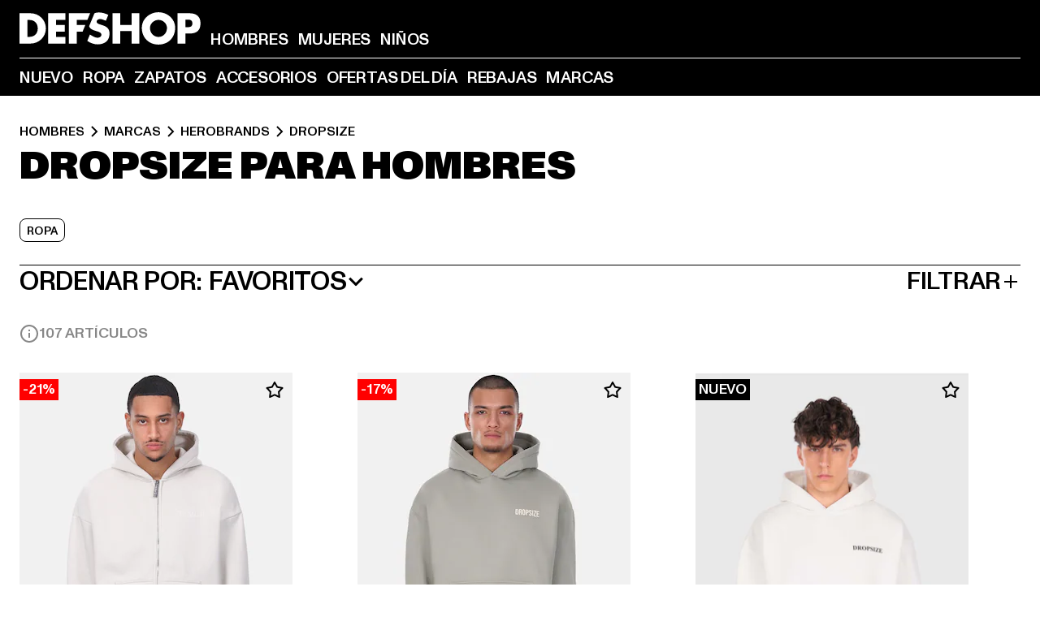

--- FILE ---
content_type: text/html; charset=utf-8
request_url: https://www.def-shop.es/c/brands/dropsize/hombres/
body_size: 105727
content:
<!doctype html>
<html data-n-head-ssr lang="es" data-n-head="%7B%22lang%22:%7B%22ssr%22:%22es%22%7D%7D">
  <head >
    <meta data-n-head="ssr" name="format-detection" content="address=no,telephone=no,email=no"><meta data-n-head="ssr" name="viewport" content="width=device-width, initial-scale=1"><meta data-n-head="ssr" name="theme-color" content="#ffffff"><meta data-n-head="ssr" data-hid="charset" charset="utf-8"><meta data-n-head="ssr" data-hid="mobile-web-app-capable" name="mobile-web-app-capable" content="yes"><meta data-n-head="ssr" data-hid="og:type" name="og:type" property="og:type" content="website"><meta data-n-head="ssr" data-hid="title" name="title" content="Comprar al mejor precio Dropsize Hombres en Dropsize Online Shop"><meta data-n-head="ssr" data-hid="og:title" property="og:title" content="Comprar al mejor precio Dropsize Hombres en Dropsize Online Shop"><meta data-n-head="ssr" data-hid="twitter:title" name="twitter:title" content="Dropsize comprar online de DefShop"><meta data-n-head="ssr" data-hid="description" name="description" content="Gran colección de ropa Dropsize Hombres, comprar online al mejor precio | más de 800.000 clientes satisfechos ✓ devolución gratuita ✓ garantía del precio más bajo ✓"><meta data-n-head="ssr" data-hid="og:description" property="og:description" content="Gran colección de ropa Dropsize Hombres, comprar online al mejor precio | más de 800.000 clientes satisfechos ✓ devolución gratuita ✓ garantía del precio más bajo ✓"><meta data-n-head="ssr" data-hid="twitter:description" name="twitter:description" content="gran selección de Dropsize de top marcas actuales | más de 800.000 clientes satisfechos ✓devolución gratuita ✓envío rápido"><meta data-n-head="ssr" data-hid="og:url" property="og:url" content="https://www.def-shop.es/c/brands/dropsize/hombres/"><meta data-n-head="ssr" data-hid="og:locale" property="og:locale" content="es_ES"><meta data-n-head="ssr" data-hid="og:site_name" property="og:site_name" content="DefShop"><meta data-n-head="ssr" data-hid="twitter:card" name="twitter:card" content="summary"><meta data-n-head="ssr" data-hid="twitter:site" name="twitter:site" content="@username"><meta data-n-head="ssr" data-hid="twitter:url" name="twitter:url" content="https://www.def-shop.es/c/brands/dropsize/hombres/"><meta data-n-head="ssr" data-hid="robots" name="robots" content="index, follow"><meta data-n-head="ssr" data-hid="google-site-verification" name="google-site-verification" content="hzy_OBOIOn2WdnH3OLlbPJK7x5dEtkBGpfpSH1kUKIQ"><meta data-n-head="ssr" data-hid="og:image" property="og:image" content="/_nuxt/assets/images/logo.svg"><title>Comprar al mejor precio Dropsize Hombres en Dropsize Online Shop</title><link data-n-head="ssr" href="https://def-live.checkout.api.scayle.cloud/" rel="dns-prefetch"><link data-n-head="ssr" href="https://checkout-cdn.aboutyou.cloud/" rel="dns-prefetch"><link data-n-head="ssr" href="https://checkout.def-shop.com/" rel="dns-prefetch"><link data-n-head="ssr" href="https://widgets.trustedshops.com/" rel="dns-prefetch"><link data-n-head="ssr" href="https://a.storyblok.com/" rel="dns-prefetch"><link data-n-head="ssr" href="https://trck-de.def-shop.com/" rel="dns-prefetch"><link data-n-head="ssr" href="https://cdn.cookielaw.org/" rel="dns-prefetch"><link data-n-head="ssr" href="https://checkout-cdn.aboutyou.cloud/" rel="preconnect"><link data-n-head="ssr" href="https://checkout.def-shop.com/" rel="preconnect"><link data-n-head="ssr" href="https://def-live.checkout.api.scayle.cloud/" rel="preconnect"><link data-n-head="ssr" href="https://widgets.trustedshops.com/" rel="preconnect"><link data-n-head="ssr" href="https://def-live.cdn.aboutyou.cloud/" rel="preconnect"><link data-n-head="ssr" href="https://a.storyblok.com/" rel="preconnect"><link data-n-head="ssr" href="https://trck-de.def-shop.com/" rel="preconnect"><link data-n-head="ssr" href="https://cdn.cookielaw.org/" rel="preconnect"><link data-n-head="ssr" color="#ffffff" href="/favicons/safari-pinned-tab.svg" rel="mask-icon"><link data-n-head="ssr" href="/favicons/apple-icon-180x180.png" rel="apple-touch-icon"><link data-n-head="ssr" href="/favicons/apple-icon-152x152.png" rel="apple-touch-icon" sizes="152x152"><link data-n-head="ssr" href="/favicons/apple-icon-180x180.png" rel="apple-touch-icon" sizes="180x180"><link data-n-head="ssr" href="/favicons/favicon-16x16.png" rel="icon" sizes="16x16"><link data-n-head="ssr" href="/favicons/favicon-32x32.png" rel="icon" sizes="32x32"><link data-n-head="ssr" href="/favicons/favicon.ico" rel="shortcut icon"><link data-n-head="ssr" href="/favicons/manifest.json" rel="manifest"><link data-n-head="ssr" data-hid="alternatede-DE" rel="alternate" href="https://www.def-shop.com/c/brands/dropsize/maenner/" hreflang="de-de"><link data-n-head="ssr" data-hid="alternatede-CH" rel="alternate" href="https://www.def-shop.ch/c/brands/dropsize/maenner/" hreflang="de-ch"><link data-n-head="ssr" data-hid="alternatede-AT" rel="alternate" href="https://www.def-shop.at/c/brands/dropsize/maenner/" hreflang="de-at"><link data-n-head="ssr" data-hid="alternateen" rel="alternate" href="https://www.def-shop.net/c/brands/dropsize/men/" hreflang="en"><link data-n-head="ssr" data-hid="alternatefr-FR" rel="alternate" href="https://www.def-shop.fr/c/brands/dropsize/homme/" hreflang="fr-fr"><link data-n-head="ssr" data-hid="alternateit-IT" rel="alternate" href="https://www.def-shop.it/c/brands/dropsize/uomo/" hreflang="it-it"><link data-n-head="ssr" data-hid="alternatees-ES" rel="alternate" href="https://www.def-shop.es/c/brands/dropsize/hombres/" hreflang="es-es"><link data-n-head="ssr" data-hid="alternatenl-NL" rel="alternate" href="https://www.def-shop.nl/c/brands/dropsize/heren/" hreflang="nl-nl"><link data-n-head="ssr" data-hid="alternatefi-FI" rel="alternate" href="https://www.def-shop.fi/c/brands/dropsize/miehet/" hreflang="fi-fi"><link data-n-head="ssr" data-hid="alternatesv-SE" rel="alternate" href="https://www.def-shop.se/c/brands/dropsize/man/" hreflang="sv-se"><link data-n-head="ssr" data-hid="alternateda-DK" rel="alternate" href="https://www.def-shop.dk/c/brands/dropsize/maend/" hreflang="da-dk"><link data-n-head="ssr" data-hid="alternatesk-SK" rel="alternate" href="https://www.def-shop.sk/c/brands/dropsize/muzi/" hreflang="sk-sk"><link data-n-head="ssr" data-hid="alternatecs-CZ" rel="alternate" href="https://www.def-shop.cz/c/hombres/" hreflang="cs-cz"><link data-n-head="ssr" data-hid="alternatenn-NO" rel="alternate" href="https://www.def-shop.no/c/brands/dropsize/menn/" hreflang="nn-no"><link data-n-head="ssr" data-hid="alternatepl-PL" rel="alternate" href="https://www.def-shop.pl/c/brands/dropsize/meskie/" hreflang="pl-pl"><link data-n-head="ssr" data-hid="alternatefr-BE" rel="alternate" href="https://fr.def-shop.be/c/brands/dropsize/homme/" hreflang="fr-be"><link data-n-head="ssr" data-hid="alternatenl-BE" rel="alternate" href="https://www.def-shop.be/c/hombres/" hreflang="nl-be"><link data-n-head="ssr" data-hid="canonical" rel="canonical" href="https://www.def-shop.es/c/brands/dropsize/hombres/"><link data-n-head="ssr" data-hid="page-next" rel="next" href="https://www.def-shop.es/c/brands/dropsize/hombres/?page=2"><script data-n-head="ssr" src="https://def-shop.app.baqend.com/v1/speedkit/install.js?d=production" async crossorigin="anonymous" type="551aed0050465d4710bf6c04-text/javascript"></script><script data-n-head="ssr" data-hid="gtag-script" vmid="gtag-script" type="551aed0050465d4710bf6c04-text/javascript">
        window.dataLayer = window.dataLayer || [];
        (function(){window.dataLayer.unshift(arguments);})('consent', 'default', {
          'ad_storage': 'denied',
          'analytics_storage': 'denied',
          'ad_user_data': 'denied',
          'ad_personalization': 'denied'
        });
        function gtag(){window.dataLayer.push(arguments);}
      </script><script data-n-head="ssr" data-hid="gtm-script" vmid="gtm-script" type="551aed0050465d4710bf6c04-text/javascript">(function(w,d,s,l,i){w[l]=w[l]||[];w[l].push({'gtm.start':new Date().getTime(),event:'gtm.js'});var f=d.getElementsByTagName(s)[0],j=d.createElement(s),dl=l!='dataLayer'?'&l='+l:'';j.async=true;j.src='https://trck-de.def-shop.com/gtm.js?id='+i+dl;f.parentNode.insertBefore(j,f);})(window,document,'script','dataLayer','GTM-NP5NJR5');</script><script data-n-head="ssr" type="application/ld+json">{"@context":"https://schema.org","@type":"WebSite","url":"https://www.def-shop.es/c/hombres/","potentialAction":{"@type":"SearchAction","target":{"@type":"EntryPoint","urlTemplate":"https://www.def-shop.es/search?q={search_term_string}"},"query-input":"required name=search_term_string"}}</script><script data-n-head="ssr" type="application/ld+json">{"@context":"https://schema.org","@type":"Organization","name":"DefShop","url":"https://www.def-shop.es/c/hombres/","logo":"https://www.def-shop.es/_nuxt/img/logo.a178fbd.svg"}</script><script data-n-head="ssr" type="application/ld+json">{"@context":"https://schema.org","@type":"BreadcrumbList","itemListElement":[{"position":1,"@type":"ListItem","item":"https://www.def-shop.es/c/hombres/","name":"Inicio"},{"position":2,"@type":"ListItem","item":"https://www.def-shop.es/c/hombres/marcas/","name":"Marcas"},{"position":3,"@type":"ListItem","item":"https://www.def-shop.es/c/hombres/marcas/herobrands/","name":"Herobrands"},{"position":4,"@type":"ListItem","item":"https://www.def-shop.es/c/brands/dropsize/hombres/","name":"Dropsize"}]}</script><noscript data-n-head="ssr" data-hid="gtm-noscript" vmid="gtm-noscript"><iframe src="https://trck-de.def-shop.com/ns.html?id=GTM-NP5NJR5" height="0" width="0" style="display:none;visibility:hidden"></iframe></noscript><link rel="preload" href="/_nuxt/e2eda2a.modern.js" as="script"><link rel="preload" href="/_nuxt/commons/app.ca28eb9cc1659c2a09b1.modern.js" as="script"><link rel="preload" href="/_nuxt/vendors/app.3cec9a888bf3b7d87d0e.modern.js" as="script"><link rel="preload" href="/_nuxt/app.9bd8a0260934c5d05440.modern.js" as="script"><link rel="preload" href="/_nuxt/fonts/ABCMonumentGrotesk-Medium.8643ba3.woff2" as="font" type="font/woff2" crossorigin><link rel="preload" href="/_nuxt/fonts/ABCMonumentGrotesk-Black.b34c7fc.woff2" as="font" type="font/woff2" crossorigin><link rel="preload" href="/_nuxt/pages/Search.cc0bffe8981c47483b06.modern.js" as="script"><link rel="preload" href="/_nuxt/2.3435d9272a9d3a6723b2.modern.js" as="script"><link rel="preload" href="/_nuxt/3.cfadece769201de8ad99.modern.js" as="script"><link rel="preload" href="/_nuxt/7.de4910106853bcc2ed1f.modern.js" as="script"><link rel="preload" href="/_nuxt/11.e9d1b24c494053d41a29.modern.js" as="script"><link rel="preload" href="/_nuxt/ProductWishlistIcon.ce332f46bcca3cc68b37.modern.js" as="script"><link rel="preload" href="/_nuxt/57.53e2df2283bb35288a6b.modern.js" as="script"><link rel="preload" href="/_nuxt/AppNewsletter.b56a3219a8d0b727a22c.modern.js" as="script"><link rel="preload" href="/_nuxt/1.8593f0d370a2f60f32a9.modern.js" as="script"><link rel="preload" href="/_nuxt/ContentHeading.97f2c90ad7b4857fa8d9.modern.js" as="script"><link rel="preload" href="/_nuxt/ContentSection.c33d3a23d79aa6b17bbe.modern.js" as="script"><link rel="preload" href="/_nuxt/ContentImageLink.8080afe95ac8fe8ccaf9.modern.js" as="script"><link rel="preload" href="/_nuxt/ContentLink.60f3a947d2d4d3fc5d81.modern.js" as="script"><link rel="preload" href="/_nuxt/ContentImage.3bee17dcb4ffba7220a6.modern.js" as="script"><link rel="preload" href="/_nuxt/FooterAsset.4c42b4a08c56031ae619.modern.js" as="script"><link rel="preload" href="/_nuxt/AppCookiesNotice.6ddc61e8478c4d82b6b7.modern.js" as="script"><style data-vue-ssr-id="16780096:0 42c8de90:0 05acdd20:0 1ec8c060:0 850c8fd4:0 13836a17:0 2b8de62a:0 535fd272:0 a44691e6:0 5ec78cb8:0 d1bed96e:0 4fa3b109:0 f6bf716e:0 72253cee:0 10a98da9:0 5bb0f3ae:0 ce0c9f96:0 3810d24a:0 be959b66:0 4257b286:0 3f0dfd0a:0 ad5589ee:0 c088dd16:0 ab36644e:0 3908f5e3:0 7c9fc971:0 de501e2e:0 48d698cb:0 0aab81ae:0 024a5362:0 732d682e:0 f8c5a76a:0 196387e1:0 1636cd6e:0 69d724ee:0 c928b35c:0 11be198c:0 1d83bdab:0 f8623eee:0 1e6b857b:0 dec711d2:0 8b0cff22:0">@font-face{font-display:swap;font-family:Monument Grotesk;font-style:normal;font-weight:500;src:url(/_nuxt/fonts/ABCMonumentGrotesk-Medium.8643ba3.woff2) format("woff2"),url(/_nuxt/fonts/ABCMonumentGrotesk-Medium.a47da2f.woff) format("woff")}@font-face{font-display:swap;font-family:Monument Grotesk;font-style:normal;font-weight:900;src:url(/_nuxt/fonts/ABCMonumentGrotesk-Black.b34c7fc.woff2) format("woff2"),url(/_nuxt/fonts/ABCMonumentGrotesk-Black.d100238.woff) format("woff")}
.asf-fade-enter-active,.asf-fade-leave-active{transition-duration:.5s;transition-property:opacity;transition-timing-function:cubic-bezier(.4,0,.2,1);transition-timing-function:cubic-bezier(0,0,.2,1)}.asf-fade-enter,.asf-fade-leave,.asf-fade-leave-to{opacity:0}.asf-slide-top-enter-active,.asf-slide-top-leave-active{transition-duration:.3s;transition-property:transform;transition-timing-function:cubic-bezier(.4,0,.2,1);transition-timing-function:cubic-bezier(0,0,.2,1)}.asf-slide-top-enter,.asf-slide-top-leave-to{--tw-translate-y:-100%;transform:translate(var(--tw-translate-x),-100%) rotate(var(--tw-rotate)) skewX(var(--tw-skew-x)) skewY(var(--tw-skew-y)) scaleX(var(--tw-scale-x)) scaleY(var(--tw-scale-y));transform:translate(var(--tw-translate-x),var(--tw-translate-y)) rotate(var(--tw-rotate)) skewX(var(--tw-skew-x)) skewY(var(--tw-skew-y)) scaleX(var(--tw-scale-x)) scaleY(var(--tw-scale-y));transform:translate3d(var(--tw-translate-x),-100%,0) rotate(var(--tw-rotate)) skewX(var(--tw-skew-x)) skewY(var(--tw-skew-y)) scaleX(var(--tw-scale-x)) scaleY(var(--tw-scale-y));transform:translate3d(var(--tw-translate-x),var(--tw-translate-y),0) rotate(var(--tw-rotate)) skewX(var(--tw-skew-x)) skewY(var(--tw-skew-y)) scaleX(var(--tw-scale-x)) scaleY(var(--tw-scale-y));transition-duration:.3s;transition-property:transform;transition-timing-function:cubic-bezier(.4,0,.2,1);transition-timing-function:cubic-bezier(.4,0,1,1)}.asf-slide-bottom-enter-active,.asf-slide-bottom-leave-active{transition-duration:.3s;transition-property:transform;transition-timing-function:cubic-bezier(.4,0,.2,1);transition-timing-function:cubic-bezier(0,0,.2,1)}.asf-slide-bottom-enter,.asf-slide-bottom-leave-to{--tw-translate-y:100%;transform:translate(var(--tw-translate-x),100%) rotate(var(--tw-rotate)) skewX(var(--tw-skew-x)) skewY(var(--tw-skew-y)) scaleX(var(--tw-scale-x)) scaleY(var(--tw-scale-y));transform:translate(var(--tw-translate-x),var(--tw-translate-y)) rotate(var(--tw-rotate)) skewX(var(--tw-skew-x)) skewY(var(--tw-skew-y)) scaleX(var(--tw-scale-x)) scaleY(var(--tw-scale-y));transform:translate3d(var(--tw-translate-x),100%,0) rotate(var(--tw-rotate)) skewX(var(--tw-skew-x)) skewY(var(--tw-skew-y)) scaleX(var(--tw-scale-x)) scaleY(var(--tw-scale-y));transform:translate3d(var(--tw-translate-x),var(--tw-translate-y),0) rotate(var(--tw-rotate)) skewX(var(--tw-skew-x)) skewY(var(--tw-skew-y)) scaleX(var(--tw-scale-x)) scaleY(var(--tw-scale-y));transition-duration:.3s;transition-property:transform;transition-timing-function:cubic-bezier(.4,0,.2,1);transition-timing-function:cubic-bezier(.4,0,1,1)}.asf-slide-left-enter-active,.asf-slide-left-leave-active{transition-duration:.3s;transition-property:transform;transition-timing-function:cubic-bezier(.4,0,.2,1);transition-timing-function:cubic-bezier(0,0,.2,1)}.asf-slide-left-enter,.asf-slide-left-leave-to{--tw-translate-x:-100%;transform:translate(-100%,var(--tw-translate-y)) rotate(var(--tw-rotate)) skewX(var(--tw-skew-x)) skewY(var(--tw-skew-y)) scaleX(var(--tw-scale-x)) scaleY(var(--tw-scale-y));transform:translate(var(--tw-translate-x),var(--tw-translate-y)) rotate(var(--tw-rotate)) skewX(var(--tw-skew-x)) skewY(var(--tw-skew-y)) scaleX(var(--tw-scale-x)) scaleY(var(--tw-scale-y));transform:translate3d(-100%,var(--tw-translate-y),0) rotate(var(--tw-rotate)) skewX(var(--tw-skew-x)) skewY(var(--tw-skew-y)) scaleX(var(--tw-scale-x)) scaleY(var(--tw-scale-y));transform:translate3d(var(--tw-translate-x),var(--tw-translate-y),0) rotate(var(--tw-rotate)) skewX(var(--tw-skew-x)) skewY(var(--tw-skew-y)) scaleX(var(--tw-scale-x)) scaleY(var(--tw-scale-y));transition-duration:.3s;transition-property:transform;transition-timing-function:cubic-bezier(.4,0,.2,1);transition-timing-function:cubic-bezier(.4,0,1,1)}.asf-slide-right-enter-active,.asf-slide-right-leave-active{transition-duration:.3s;transition-property:transform;transition-timing-function:cubic-bezier(.4,0,.2,1);transition-timing-function:cubic-bezier(0,0,.2,1)}.asf-slide-right-enter,.asf-slide-right-leave-to{--tw-translate-x:100%;transform:translate(100%,var(--tw-translate-y)) rotate(var(--tw-rotate)) skewX(var(--tw-skew-x)) skewY(var(--tw-skew-y)) scaleX(var(--tw-scale-x)) scaleY(var(--tw-scale-y));transform:translate(var(--tw-translate-x),var(--tw-translate-y)) rotate(var(--tw-rotate)) skewX(var(--tw-skew-x)) skewY(var(--tw-skew-y)) scaleX(var(--tw-scale-x)) scaleY(var(--tw-scale-y));transform:translate3d(100%,var(--tw-translate-y),0) rotate(var(--tw-rotate)) skewX(var(--tw-skew-x)) skewY(var(--tw-skew-y)) scaleX(var(--tw-scale-x)) scaleY(var(--tw-scale-y));transform:translate3d(var(--tw-translate-x),var(--tw-translate-y),0) rotate(var(--tw-rotate)) skewX(var(--tw-skew-x)) skewY(var(--tw-skew-y)) scaleX(var(--tw-scale-x)) scaleY(var(--tw-scale-y));transition-duration:.3s;transition-property:transform;transition-timing-function:cubic-bezier(.4,0,.2,1);transition-timing-function:cubic-bezier(.4,0,1,1)}.asf-slide-bottom-left-enter-active,.asf-slide-bottom-left-leave-active,.asf-slide-top-left-enter-active,.asf-slide-top-left-leave-active{animation:asf-slide-from-left .4s cubic-bezier(.3,.46,.45,.94);animation:asf-slide-from-left var(--animation-function-main) var(--animation-duration)}.asf-slide-bottom-left-leave-active,.asf-slide-top-left-leave-active{animation-direction:reverse}.asf-slide-bottom-right-enter-active,.asf-slide-bottom-right-leave-active,.asf-slide-top-right-enter-active,.asf-slide-top-right-leave-active{animation:asf-slide-from-right .4s cubic-bezier(.3,.46,.45,.94);animation:asf-slide-from-right var(--animation-function-main) var(--animation-duration)}.asf-slide-bottom-right-leave-active,.asf-slide-top-right-leave-active{animation-direction:reverse}.asf-slide-top-center-enter-active,.asf-slide-top-center-leave-active{animation:asf-slide-from-top .4s cubic-bezier(.3,.46,.45,.94);animation:asf-slide-from-top var(--animation-function-main) var(--animation-duration)}.asf-slide-top-center-leave-active{animation-direction:reverse}.asf-slide-bottom-center-enter-active,.asf-slide-bottom-center-leave-active{animation:asf-slide-from-bottom .4s cubic-bezier(.3,.46,.45,.94);animation:asf-slide-from-bottom var(--animation-function-main) var(--animation-duration)}.asf-slide-bottom-center-leave-active{animation-direction:reverse}.asf-bounce-enter-active{animation:asf-bounce .3s}.asf-bounce-leave-active{animation:asf-bounce .3s reverse}.asf-pulse-enter-active{animation:sf-pulse .25s}.asf-pulse-leave-active{animation:asf-pulse .25s reverse}.asf-expand-enter-active,.asf-expand-leave-active{overflow:hidden;transition-duration:.3s;transition-property:height,opacity;transition-timing-function:cubic-bezier(.4,0,.2,1)}.asf-expand-enter,.asf-expand-leave-to{height:0;opacity:0}.asf-loading{--tw-bg-opacity:1;background-color:#e6e6e6;background-color:rgb(230 230 230/var(--tw-bg-opacity));overflow:hidden;position:relative}.asf-loading:after{--tw-content:"";animation:asf-loading 1.5s ease-in-out infinite;background-image:linear-gradient(90deg,#0000,#ffffffbf,#0000);bottom:0;content:"";content:var(--tw-content);left:0;position:absolute;right:0;top:0}@keyframes asf-loading{0%{transform:translateX(-100%)}to{transform:translateX(100%)}}@keyframes asf-fade-in{0%{opacity:0}to{opacity:1}}@keyframes asf-bounce{0%{transform:scale(0)}50%{transform:scale(1.2)}to{transform:scale(1)}}@keyframes asf-current-bounce{50%{transform:scale(1.35)}to{transform:scale(1)}}@keyframes asf-pulse{0%{transform:scale(1)}50%{transform:scale(1.2)}to{transform:scale(1)}}@keyframes asf-reverse-pulse{0%{transform:scale(1)}50%{transform:scale(.8)}to{transform:scale(1)}}@keyframes asf-rotate{0%{transform:rotate(0deg)}to{transform:rotate(1turn)}}@keyframes asf-slide-from-left{0%{transform:translateX(-100%)}to{transform:translateX(0)}}@keyframes asf-slide-from-right{0%{transform:translateX(100%)}to{transform:translateX(0)}}@keyframes asf-slide-from-top{0%{transform:translateY(-100%)}to{transform:translate(0)}}@keyframes asf-slide-from-bottom{0%{transform:translateY(100%)}to{transform:translate(0)}}@media (prefers-reduced-motion){*{animation:none!important;transition:none!important}}.asf-content{font-size:.875rem;line-height:1.5}.asf-content h1:not([class]),.asf-content h2:not([class]),.asf-content h3:not([class]),.asf-content h4:not([class]),.asf-content h5:not([class]),.asf-content h6:not([class]){--tw-text-opacity:1;color:#000;color:rgb(0 0 0/var(--tw-text-opacity));font-weight:900;margin-bottom:1rem;margin-top:2rem;text-transform:uppercase}.asf-content h1:not([class]){font-size:2.5rem;line-height:2.4375rem}@media (min-width:48em){.asf-content h1:not([class]){font-size:4rem;line-height:3.875rem}}@media (min-width:64em){.asf-content h1:not([class]){font-size:4.5rem;line-height:4.5rem}}.asf-content h2:not([class]){font-size:2rem;line-height:2.0625rem}@media (min-width:48em){.asf-content h2:not([class]){font-size:2.5rem;line-height:2.375rem}}@media (min-width:64em){.asf-content h2:not([class]){font-size:3rem;line-height:2.9375rem}}.asf-content h3:not([class]){font-size:1.5rem;line-height:1.5rem}@media (min-width:48em){.asf-content h3:not([class]){font-size:1.5rem;line-height:1.4375rem}}@media (min-width:64em){.asf-content h3:not([class]){font-size:2rem;line-height:1.9375rem}}.asf-content h4:not([class]){font-size:1.25rem;line-height:1.25rem}@media (min-width:48em){.asf-content h4:not([class]){font-size:1.25rem;line-height:1.1875rem}}@media (min-width:64em){.asf-content h4:not([class]){font-size:1.5rem;line-height:1.4375rem}}.asf-content h5:not([class]){font-size:1rem;line-height:1rem}@media (min-width:48em){.asf-content h5:not([class]){font-size:1.125rem;line-height:1.125rem}}@media (min-width:64em){.asf-content h5:not([class]){font-size:1.25rem;line-height:1.25rem}}.asf-content h6:not([class]){font-size:.875rem;line-height:.875rem}@media (min-width:64em){.asf-content h6:not([class]){font-size:1rem;line-height:1rem}}.asf-content ol,.asf-content ul{list-style-position:inside}.asf-content ol li,.asf-content ul li{margin-bottom:.625rem}.asf-content ul{list-style-type:disc}.asf-content ol{list-style-type:decimal}.asf-content p{margin-bottom:1rem}.content-medium{font-weight:500!important}.content-black{font-weight:900!important}.content-underline{text-decoration-line:underline!important}.content-line-through{text-decoration-line:line-through!important}.content-uppercase{text-transform:uppercase!important}.content-capitalize{text-transform:capitalize!important}.content-h1-primary{font-size:2.5rem;line-height:2.4375rem}@media (min-width:48em){.content-h1-primary{font-size:4rem;line-height:3.875rem}}@media (min-width:64em){.content-h1-primary{font-size:4.5rem;line-height:4.5rem}}.content-h1-primary{font-weight:900;text-transform:uppercase}.content-h2-primary{font-size:2rem;line-height:2.0625rem}@media (min-width:48em){.content-h2-primary{font-size:2.5rem;line-height:2.375rem}}@media (min-width:64em){.content-h2-primary{font-size:3rem;line-height:2.9375rem}}.content-h2-primary{font-weight:900;text-transform:uppercase}.content-h3-primary{font-size:1.5rem;line-height:1.5rem}@media (min-width:48em){.content-h3-primary{font-size:1.5rem;line-height:1.4375rem}}@media (min-width:64em){.content-h3-primary{font-size:2rem;line-height:1.9375rem}}.content-h3-primary{font-weight:900;text-transform:uppercase}.content-h4-primary{font-size:1.25rem;line-height:1.25rem}@media (min-width:48em){.content-h4-primary{font-size:1.25rem;line-height:1.1875rem}}@media (min-width:64em){.content-h4-primary{font-size:1.5rem;line-height:1.4375rem}}.content-h4-primary{font-weight:900;text-transform:uppercase}.content-h5-primary{font-size:1rem;line-height:1rem}@media (min-width:48em){.content-h5-primary{font-size:1.125rem;line-height:1.125rem}}@media (min-width:64em){.content-h5-primary{font-size:1.25rem;line-height:1.25rem}}.content-h5-primary{font-weight:900;text-transform:uppercase}.content-h6-primary{font-size:.875rem;line-height:.875rem}@media (min-width:64em){.content-h6-primary{font-size:1rem;line-height:1rem}}.content-h6-primary{font-weight:900;text-transform:uppercase}.content-h1-secondary{font-size:2.75rem;line-height:2.625rem}@media (min-width:48em){.content-h1-secondary{font-size:4rem;line-height:3.8125rem}}.content-h1-secondary{font-weight:500;text-transform:uppercase}.content-h2-secondary{font-size:2rem;line-height:1.9375rem}@media (min-width:48em){.content-h2-secondary{font-size:2.5rem;line-height:2.4375rem}}@media (min-width:64em){.content-h2-secondary{font-size:3rem;line-height:2.875rem}}.content-h2-secondary{font-weight:500;text-transform:uppercase}.content-h3-secondary{font-size:1.5rem;line-height:1.5rem}@media (min-width:48em){.content-h3-secondary{font-size:1.875rem;line-height:1.9375rem}}.content-h3-secondary{font-weight:500;text-transform:uppercase}.content-h4-secondary{font-size:1.25rem;line-height:1.25rem}@media (min-width:48em){.content-h4-secondary{font-size:1.375rem;line-height:1.375rem}}.content-h4-secondary{font-weight:500;text-transform:uppercase}.content-h5-secondary{font-size:1rem;line-height:1rem}@media (min-width:48em){.content-h5-secondary{font-size:1.125rem;line-height:1.125rem}}.content-h5-secondary{font-weight:500;text-transform:uppercase}.content-h6-secondary{font-size:.875rem;line-height:.875rem}@media (min-width:48em){.content-h6-secondary{font-size:1rem;line-height:1rem}}.content-h6-secondary{font-weight:500;text-transform:uppercase}.content-p1{font-size:1.25rem;font-weight:500;line-height:1.125}@media (min-width:48em){.content-p1{font-size:1.375rem}}@media (min-width:64em){.content-p1{font-size:1.5rem}}.content-p2{font-size:1rem;font-weight:500;line-height:1.125}@media (min-width:48em){.content-p2{font-size:1.125rem}}.content-p3{font-size:.875rem;font-weight:500;line-height:1.125}@media (min-width:48em){.content-p3{font-size:1rem}}.content-p4{font-size:.875rem;font-weight:500;line-height:1rem}.content-p5{font-size:.75rem;font-weight:500;line-height:1.125}.content-align-left{text-align:left!important}.content-align-center{text-align:center!important}.content-align-justify{text-align:justify!important}.content-align-right{text-align:right!important}.content-list-disc{list-style-type:disc!important}.content-list-decimal{list-style-type:decimal!important}.content-list-none{list-style-type:none}.content-list-check{list-style-image:url("data:image/svg+xml;charset=utf-8,%3Csvg width='16' height='13' fill='none' xmlns='http://www.w3.org/2000/svg'%3E%3Cpath d='M1 6.2 5.472 11 15 1' stroke='currentColor' stroke-width='2'/%3E%3C/svg%3E");list-style-position:inside!important}.content-table-wrapper{max-width:100%;overflow-x:auto;scrollbar-color:#878787 #0000;scrollbar-width:thin}.content-table-wrapper::-webkit-scrollbar{background-color:initial;border-radius:.5rem;width:.25rem}.content-table-wrapper::-webkit-scrollbar-thumb{background-color:#878787;border-radius:.5rem}.content-table-auto{border-collapse:collapse;border-width:1px;table-layout:auto;width:100%}.content-table-auto td,.content-table-auto th{padding:.5rem}.content-table-fixed{border-collapse:collapse;border-width:1px;table-layout:fixed}.content-table-fixed td,.content-table-fixed th{padding:.5rem;width:33.333333%}.content-table-bordered,.content-table-bordered td,.content-table-bordered th{border-width:1px}.content-table-responsive{max-width:100%;overflow-x:auto}.content-customer-wrapper{flex-wrap:wrap}.content-customer-box,.content-customer-wrapper{--tw-border-opacity:1;align-items:center;border-color:#e6e6e6;border-color:rgb(230 230 230/var(--tw-border-opacity));border-width:1px;display:flex;justify-content:center}.content-customer-box{height:5rem;width:50%}
/*! tailwindcss v3.3.2 | MIT License | https://tailwindcss.com*/*,:after,:before{border:0 solid;box-sizing:border-box}:after,:before{--tw-content:""}html{font-feature-settings:normal;font-family:Monument Grotesk,ui-sans-serif,system-ui,-apple-system,Segoe UI,Roboto,Ubuntu,Cantarell,Noto Sans,sans-serif,BlinkMacSystemFont,Helvetica Neue,Arial,Apple Color Emoji,Segoe UI Emoji,Segoe UI Symbol,Noto Color Emoji;font-variation-settings:normal;line-height:1.5;tab-size:4}body{line-height:inherit;margin:0}hr{border-top-width:1px;color:inherit;height:0}abbr:where([title]){text-decoration:underline;-webkit-text-decoration:underline dotted;text-decoration:underline dotted}h1,h2,h3,h4,h5,h6{font-size:inherit;font-weight:inherit}a{color:inherit;text-decoration:inherit}b,strong{font-weight:bolder}code,kbd,pre,samp{font-family:ui-monospace,SFMono-Regular,Menlo,Monaco,Consolas,Liberation Mono,Courier New,monospace;font-size:1em}small{font-size:80%}sub,sup{font-size:75%;line-height:0;position:relative;vertical-align:initial}sub{bottom:-.25em}sup{top:-.5em}table{border-collapse:collapse;border-color:inherit;text-indent:0}button,input,optgroup,select,textarea{color:inherit;font-family:inherit;font-size:100%;font-weight:inherit;line-height:inherit;margin:0;padding:0}button,select{text-transform:none}[type=button],[type=reset],[type=submit],button{-webkit-appearance:button;background-color:initial;background-image:none}:-moz-focusring{outline:auto}:-moz-ui-invalid{box-shadow:none}progress{vertical-align:initial}::-webkit-inner-spin-button,::-webkit-outer-spin-button{height:auto}[type=search]{-webkit-appearance:textfield;outline-offset:-2px}::-webkit-search-decoration{-webkit-appearance:none}::-webkit-file-upload-button{-webkit-appearance:button;font:inherit}summary{display:list-item}blockquote,dd,dl,figure,h1,h2,h3,h4,h5,h6,hr,p,pre{margin:0}fieldset{margin:0}fieldset,legend{padding:0}menu,ol,ul{list-style:none;margin:0;padding:0}textarea{resize:vertical}input::placeholder,textarea::placeholder{color:#9ca3af;opacity:1}[role=button],button{cursor:pointer}:disabled{cursor:default}audio,canvas,embed,iframe,img,object,svg,video{display:block;vertical-align:middle}img,video{height:auto;max-width:100%}[hidden]{display:none}:root{--site-width:120rem;--site-logo-width:8.375rem;--container-min:22.5rem;--container-max:90rem;--header-height:3.375rem;--header-top-height:4.5rem;--sidebar-max-width:23.4375rem;--refinements-max-width:85.6%;--animation-duration:0.4s;--animation-duration-fast:0.2s;--motion-ease-chevron:cubic-bezier(0.25,1.7,0.35,0.8);--animation-function-main:cubic-bezier(0.3,0.46,0.45,0.94);--promo-height:2.5rem;--bottom-bar-height:3.625rem;--bottom-navigation-container-height:calc(var(--promo-height) + var(--bottom-bar-height));--full-height:100vh}@media (min-width:48em){:root{--refinements-max-width:33rem}}@media (min-width:64em){:root{--site-logo-width:13.9375rem;--header-height:7.375rem}}@media (min-width:85.4375em){:root{--header-height:7.875rem}}@supports (height:100svh){:root{--full-height:100svh}}html{--tw-bg-opacity:1;--tw-text-opacity:1;-webkit-font-smoothing:antialiased;-moz-osx-font-smoothing:grayscale;-webkit-text-size-adjust:100%;background-color:#fff;background-color:rgb(255 255 255/var(--tw-bg-opacity));color:#000;color:rgb(0 0 0/var(--tw-text-opacity));direction:ltr;font-family:Monument Grotesk,ui-sans-serif,system-ui,-apple-system,Segoe UI,Roboto,Ubuntu,Cantarell,Noto Sans,sans-serif,BlinkMacSystemFont,Helvetica Neue,Arial,Apple Color Emoji,Segoe UI Emoji,Segoe UI Symbol,Noto Color Emoji;font-size:1rem;font-synthesis:none;font-weight:500}html.is-locked{height:100%;overflow:hidden}body{box-sizing:border-box;margin:0;min-width:22.5rem;min-width:var(--container-min);overflow-y:scroll;width:100%}.is-locked body{height:100%}[tabindex="0"],a,button,input,label,select,textarea{outline:2px solid #0000;outline-offset:2px}*,:after,:before{--tw-border-spacing-x:0;--tw-border-spacing-y:0;--tw-translate-x:0;--tw-translate-y:0;--tw-rotate:0;--tw-skew-x:0;--tw-skew-y:0;--tw-scale-x:1;--tw-scale-y:1;--tw-pan-x: ;--tw-pan-y: ;--tw-pinch-zoom: ;--tw-scroll-snap-strictness:proximity;--tw-gradient-from-position: ;--tw-gradient-via-position: ;--tw-gradient-to-position: ;--tw-ordinal: ;--tw-slashed-zero: ;--tw-numeric-figure: ;--tw-numeric-spacing: ;--tw-numeric-fraction: ;--tw-ring-inset: ;--tw-ring-offset-width:0px;--tw-ring-offset-color:#fff;--tw-ring-color:#3b82f680;--tw-ring-offset-shadow:0 0 #0000;--tw-ring-shadow:0 0 #0000;--tw-shadow:0 0 #0000;--tw-shadow-colored:0 0 #0000;--tw-blur: ;--tw-brightness: ;--tw-contrast: ;--tw-grayscale: ;--tw-hue-rotate: ;--tw-invert: ;--tw-saturate: ;--tw-sepia: ;--tw-drop-shadow: ;--tw-backdrop-blur: ;--tw-backdrop-brightness: ;--tw-backdrop-contrast: ;--tw-backdrop-grayscale: ;--tw-backdrop-hue-rotate: ;--tw-backdrop-invert: ;--tw-backdrop-opacity: ;--tw-backdrop-saturate: ;--tw-backdrop-sepia: }::backdrop{--tw-border-spacing-x:0;--tw-border-spacing-y:0;--tw-translate-x:0;--tw-translate-y:0;--tw-rotate:0;--tw-skew-x:0;--tw-skew-y:0;--tw-scale-x:1;--tw-scale-y:1;--tw-pan-x: ;--tw-pan-y: ;--tw-pinch-zoom: ;--tw-scroll-snap-strictness:proximity;--tw-gradient-from-position: ;--tw-gradient-via-position: ;--tw-gradient-to-position: ;--tw-ordinal: ;--tw-slashed-zero: ;--tw-numeric-figure: ;--tw-numeric-spacing: ;--tw-numeric-fraction: ;--tw-ring-inset: ;--tw-ring-offset-width:0px;--tw-ring-offset-color:#fff;--tw-ring-color:#3b82f680;--tw-ring-offset-shadow:0 0 #0000;--tw-ring-shadow:0 0 #0000;--tw-shadow:0 0 #0000;--tw-shadow-colored:0 0 #0000;--tw-blur: ;--tw-brightness: ;--tw-contrast: ;--tw-grayscale: ;--tw-hue-rotate: ;--tw-invert: ;--tw-saturate: ;--tw-sepia: ;--tw-drop-shadow: ;--tw-backdrop-blur: ;--tw-backdrop-brightness: ;--tw-backdrop-contrast: ;--tw-backdrop-grayscale: ;--tw-backdrop-hue-rotate: ;--tw-backdrop-invert: ;--tw-backdrop-opacity: ;--tw-backdrop-saturate: ;--tw-backdrop-sepia: }.container{width:100%}@media (min-width:48em){.container{max-width:48em}}@media (min-width:64em){.container{max-width:64em}}@media (min-width:85.4375em){.container{max-width:85.4375em}}.asf-grid-layout{grid-gap:.5rem;display:grid;gap:.5rem;grid-template-columns:repeat(6,minmax(0,1fr))}@media (min-width:48em){.asf-grid-layout{gap:1rem;grid-template-columns:repeat(12,minmax(0,1fr))}}@media (min-width:64em){.asf-grid-layout{gap:1.25rem}}.h1-primary{font-size:2.5rem;line-height:2.4375rem}@media (min-width:48em){.h1-primary{font-size:4rem;line-height:3.875rem}}@media (min-width:64em){.h1-primary{font-size:4.5rem;line-height:4.5rem}}.h2-primary{font-size:2rem;line-height:2.0625rem}@media (min-width:48em){.h2-primary{font-size:2.5rem;line-height:2.375rem}}@media (min-width:64em){.h2-primary{font-size:3rem;line-height:2.9375rem}}.h3-primary{font-size:1.5rem;line-height:1.5rem}@media (min-width:48em){.h3-primary{font-size:1.5rem;line-height:1.4375rem}}@media (min-width:64em){.h3-primary{font-size:2rem;line-height:1.9375rem}}.h4-primary{font-size:1.25rem;line-height:1.25rem}@media (min-width:48em){.h4-primary{font-size:1.25rem;line-height:1.1875rem}}@media (min-width:64em){.h4-primary{font-size:1.5rem;line-height:1.4375rem}}.h5-primary{font-size:1rem;line-height:1rem}@media (min-width:48em){.h5-primary{font-size:1.125rem;line-height:1.125rem}}@media (min-width:64em){.h5-primary{font-size:1.25rem;line-height:1.25rem}}.h6-primary{font-size:.875rem;line-height:.875rem}@media (min-width:64em){.h6-primary{font-size:1rem;line-height:1rem}}.h1-secondary{font-size:2.75rem;line-height:2.625rem}@media (min-width:48em){.h1-secondary{font-size:4rem;line-height:3.8125rem}}.h2-secondary{font-size:2rem;line-height:1.9375rem}@media (min-width:48em){.h2-secondary{font-size:2.5rem;line-height:2.4375rem}}@media (min-width:64em){.h2-secondary{font-size:3rem;line-height:2.875rem}}.h3-secondary{font-size:1.5rem;line-height:1.5rem}@media (min-width:48em){.h3-secondary{font-size:1.875rem;line-height:1.9375rem}}.h4-secondary{font-size:1.25rem;line-height:1.25rem}@media (min-width:48em){.h4-secondary{font-size:1.375rem;line-height:1.375rem}}.h5-secondary{font-size:1rem;line-height:1rem}@media (min-width:48em){.h5-secondary{font-size:1.125rem;line-height:1.125rem}}.h6-secondary{font-size:.875rem;line-height:.875rem}@media (min-width:48em){.h6-secondary{font-size:1rem;line-height:1rem}}.asf-link{color:inherit}.asf-link.m-wrapper{height:100%;left:0;position:absolute;top:0;width:100%;z-index:1}.asf-link-primary{display:inline-block;text-decoration-line:underline}.asf-link-primary:hover{--tw-text-opacity:1;color:#272727;color:rgb(39 39 39/var(--tw-text-opacity))}.asf-link-primary:active{--tw-text-opacity:1;color:#3f3f3f;color:rgb(63 63 63/var(--tw-text-opacity))}.common-button{align-items:center;border-radius:.125rem;display:flex;font-size:1.125rem;justify-content:center;line-height:1.25rem;transition-duration:.15s;transition-property:color,background-color,border-color,text-decoration-color,fill,stroke,opacity,box-shadow,transform,filter,-webkit-backdrop-filter;transition-property:color,background-color,border-color,text-decoration-color,fill,stroke,opacity,box-shadow,transform,filter,backdrop-filter;transition-property:color,background-color,border-color,text-decoration-color,fill,stroke,opacity,box-shadow,transform,filter,backdrop-filter,-webkit-backdrop-filter;transition-timing-function:cubic-bezier(.4,0,.2,1)}@media (min-width:48em){.common-button{font-size:1.25rem;line-height:1.5rem}}.common-button{--tw-text-opacity:1;color:#fff;color:rgb(255 255 255/var(--tw-text-opacity));font-family:Monument Grotesk,ui-sans-serif,system-ui,-apple-system,Segoe UI,Roboto,Ubuntu,Cantarell,Noto Sans,sans-serif,BlinkMacSystemFont,Helvetica Neue,Arial,Apple Color Emoji,Segoe UI Emoji,Segoe UI Symbol,Noto Color Emoji;letter-spacing:-.01em;text-transform:uppercase}.common-button:focus{outline-color:#b3b3b3;outline-offset:0;outline-width:4px}.common-button:active{outline:2px solid #0000;outline-offset:2px}.common-button{min-height:2.625rem}.common-button .asf-icon{pointer-events:none}.common-button.m-icon-after,.common-button.m-icon-before{column-gap:.125rem}@media (min-width:48em){.common-button.m-icon-after,.common-button.m-icon-before{column-gap:.25rem}}.common-button.m-icon-after{flex-direction:row-reverse}@media (min-width:48em){.common-button{min-height:3rem}}.disabled-button{--tw-text-opacity:1;color:#b3b3b3;color:rgb(179 179 179/var(--tw-text-opacity));cursor:not-allowed}.asf-button-primary{align-items:center;border-radius:.125rem;display:flex;font-size:1.125rem;justify-content:center;line-height:1.25rem;transition-duration:.15s;transition-property:color,background-color,border-color,text-decoration-color,fill,stroke,opacity,box-shadow,transform,filter,-webkit-backdrop-filter;transition-property:color,background-color,border-color,text-decoration-color,fill,stroke,opacity,box-shadow,transform,filter,backdrop-filter;transition-property:color,background-color,border-color,text-decoration-color,fill,stroke,opacity,box-shadow,transform,filter,backdrop-filter,-webkit-backdrop-filter;transition-timing-function:cubic-bezier(.4,0,.2,1)}@media (min-width:48em){.asf-button-primary{font-size:1.25rem;line-height:1.5rem}}.asf-button-primary{--tw-text-opacity:1;color:#fff;color:rgb(255 255 255/var(--tw-text-opacity));font-family:Monument Grotesk,ui-sans-serif,system-ui,-apple-system,Segoe UI,Roboto,Ubuntu,Cantarell,Noto Sans,sans-serif,BlinkMacSystemFont,Helvetica Neue,Arial,Apple Color Emoji,Segoe UI Emoji,Segoe UI Symbol,Noto Color Emoji;letter-spacing:-.01em;text-transform:uppercase}.asf-button-primary:focus{outline-color:#b3b3b3;outline-offset:0;outline-width:4px}.asf-button-primary:active{outline:2px solid #0000;outline-offset:2px}.asf-button-primary{min-height:2.625rem}.asf-button-primary .asf-icon{pointer-events:none}.asf-button-primary.m-icon-after,.asf-button-primary.m-icon-before{column-gap:.125rem}@media (min-width:48em){.asf-button-primary.m-icon-after,.asf-button-primary.m-icon-before{column-gap:.25rem}}.asf-button-primary.m-icon-after{flex-direction:row-reverse}@media (min-width:48em){.asf-button-primary{min-height:3rem}}.asf-button-primary{--tw-bg-opacity:1;background-color:#000;background-color:rgb(0 0 0/var(--tw-bg-opacity));padding:.625rem .375rem}@media (min-width:48em){.asf-button-primary{padding:.75rem .5rem}}.asf-button-primary:focus{--tw-bg-opacity:1;background-color:#272727;background-color:rgb(39 39 39/var(--tw-bg-opacity))}.asf-button-primary.is-disabled,.asf-button-primary:disabled{--tw-text-opacity:1;--tw-bg-opacity:1;background-color:#e6e6e6;background-color:rgb(230 230 230/var(--tw-bg-opacity));color:#b3b3b3;color:rgb(179 179 179/var(--tw-text-opacity));cursor:not-allowed}.asf-button-primary.m-light,.asf-button-primary.m-secondary{--tw-bg-opacity:1;--tw-text-opacity:1;background-color:#fff;background-color:rgb(255 255 255/var(--tw-bg-opacity));color:#000;color:rgb(0 0 0/var(--tw-text-opacity))}.asf-button-primary.m-light.is-disabled,.asf-button-primary.m-light:disabled,.asf-button-primary.m-secondary.is-disabled,.asf-button-primary.m-secondary:disabled{--tw-bg-opacity:1;--tw-text-opacity:1;background-color:#878787;background-color:rgb(135 135 135/var(--tw-bg-opacity));color:#b3b3b3;color:rgb(179 179 179/var(--tw-text-opacity))}@media (hover:hover){.asf-button-primary.m-light:hover,.asf-button-primary.m-secondary:hover{--tw-bg-opacity:1;--tw-text-opacity:1;background-color:#e6e6e6;background-color:rgb(230 230 230/var(--tw-bg-opacity));color:#000;color:rgb(0 0 0/var(--tw-text-opacity))}}@media not (pointer:coarse){.asf-button-primary.m-light:active,.asf-button-primary.m-secondary:active{--tw-bg-opacity:1;background-color:#b3b3b3;background-color:rgb(179 179 179/var(--tw-bg-opacity))}}.asf-button-primary.m-danger{--tw-bg-opacity:1;--tw-text-opacity:1;background-color:red;background-color:rgb(255 0 0/var(--tw-bg-opacity));color:#fff;color:rgb(255 255 255/var(--tw-text-opacity))}.asf-button-primary.m-danger.is-disabled,.asf-button-primary.m-danger:disabled{--tw-bg-opacity:1;--tw-text-opacity:1;background-color:#ff4747;background-color:rgb(255 71 71/var(--tw-bg-opacity));color:#e6e6e6;color:rgb(230 230 230/var(--tw-text-opacity))}@media (hover:hover){.asf-button-primary.m-danger:hover{--tw-bg-opacity:1;background-color:#ff7272;background-color:rgb(255 114 114/var(--tw-bg-opacity))}}@media not (pointer:coarse){.asf-button-primary.m-danger:active{--tw-bg-opacity:1;background-color:#ff4747;background-color:rgb(255 71 71/var(--tw-bg-opacity))}}.asf-button-primary.m-success{--tw-bg-opacity:1;--tw-text-opacity:1;background-color:#00bfa5;background-color:rgb(0 191 165/var(--tw-bg-opacity));color:#fff;color:rgb(255 255 255/var(--tw-text-opacity))}.asf-button-primary.m-success.is-disabled,.asf-button-primary.m-success:disabled{--tw-bg-opacity:1;--tw-text-opacity:1;background-color:#9ed2c6;background-color:rgb(158 210 198/var(--tw-bg-opacity));color:#e6e6e6;color:rgb(230 230 230/var(--tw-text-opacity))}@media (hover:hover){.asf-button-primary.m-success:hover{--tw-bg-opacity:1;background-color:#9ed2c6;background-color:rgb(158 210 198/var(--tw-bg-opacity))}}@media not (pointer:coarse){.asf-button-primary.m-success:active{--tw-bg-opacity:1;background-color:#9ed2c6;background-color:rgb(158 210 198/var(--tw-bg-opacity))}}.asf-button-primary.m-small{font-size:.75rem;min-height:0;padding-bottom:.375rem;padding-top:.375rem}@media (min-width:48em){.asf-button-primary.m-small{font-size:1rem;line-height:1rem}}@media (hover:hover){.asf-button-primary:hover{--tw-bg-opacity:1;--tw-text-opacity:1;background-color:#3f3f3f;background-color:rgb(63 63 63/var(--tw-bg-opacity));color:#fff;color:rgb(255 255 255/var(--tw-text-opacity))}}@media not (pointer:coarse){.asf-button-primary:active{--tw-bg-opacity:1;background-color:#272727;background-color:rgb(39 39 39/var(--tw-bg-opacity))}}.asf-button-secondary{align-items:center;border-radius:.125rem;display:flex;font-size:1.125rem;justify-content:center;line-height:1.25rem;transition-duration:.15s;transition-property:color,background-color,border-color,text-decoration-color,fill,stroke,opacity,box-shadow,transform,filter,-webkit-backdrop-filter;transition-property:color,background-color,border-color,text-decoration-color,fill,stroke,opacity,box-shadow,transform,filter,backdrop-filter;transition-property:color,background-color,border-color,text-decoration-color,fill,stroke,opacity,box-shadow,transform,filter,backdrop-filter,-webkit-backdrop-filter;transition-timing-function:cubic-bezier(.4,0,.2,1)}@media (min-width:48em){.asf-button-secondary{font-size:1.25rem;line-height:1.5rem}}.asf-button-secondary{color:#fff;color:rgb(255 255 255/var(--tw-text-opacity));font-family:Monument Grotesk,ui-sans-serif,system-ui,-apple-system,Segoe UI,Roboto,Ubuntu,Cantarell,Noto Sans,sans-serif,BlinkMacSystemFont,Helvetica Neue,Arial,Apple Color Emoji,Segoe UI Emoji,Segoe UI Symbol,Noto Color Emoji;letter-spacing:-.01em;text-transform:uppercase}.asf-button-secondary:focus{outline-color:#b3b3b3;outline-offset:0;outline-width:4px}.asf-button-secondary:active{outline:2px solid #0000;outline-offset:2px}.asf-button-secondary{min-height:2.625rem}.asf-button-secondary .asf-icon{pointer-events:none}.asf-button-secondary.m-icon-after,.asf-button-secondary.m-icon-before{column-gap:.125rem}@media (min-width:48em){.asf-button-secondary.m-icon-after,.asf-button-secondary.m-icon-before{column-gap:.25rem}}.asf-button-secondary.m-icon-after{flex-direction:row-reverse}@media (min-width:48em){.asf-button-secondary{min-height:3rem}}.asf-button-secondary{--tw-text-opacity:1;background-color:initial;color:#000;color:rgb(0 0 0/var(--tw-text-opacity));min-height:2rem;padding:.25rem .125rem;text-decoration-line:underline}.asf-button-secondary.is-disabled,.asf-button-secondary:disabled{--tw-text-opacity:1;color:#b3b3b3;color:rgb(179 179 179/var(--tw-text-opacity));cursor:not-allowed}.asf-button-secondary.m-light,.asf-button-secondary.m-secondary{--tw-text-opacity:1;color:#fff;color:rgb(255 255 255/var(--tw-text-opacity))}.asf-button-secondary.m-light.is-disabled,.asf-button-secondary.m-light:disabled,.asf-button-secondary.m-secondary.is-disabled,.asf-button-secondary.m-secondary:disabled{--tw-text-opacity:1;color:#6a6a6a;color:rgb(106 106 106/var(--tw-text-opacity))}.asf-button-secondary.m-icon-after:not(.m-small),.asf-button-secondary.m-icon-before:not(.m-small){text-decoration-line:none}.asf-button-secondary.m-small{font-size:.75rem;min-height:0;padding:0}@media (min-width:48em){.asf-button-secondary.m-small{font-size:1rem;line-height:1rem}}@media not (pointer:coarse){.asf-button-secondary:active{--tw-text-opacity:1;color:#272727;color:rgb(39 39 39/var(--tw-text-opacity))}}.asf-button-outline{align-items:center;border-radius:.125rem;display:flex;font-size:1.125rem;justify-content:center;line-height:1.25rem;transition-duration:.15s;transition-property:color,background-color,border-color,text-decoration-color,fill,stroke,opacity,box-shadow,transform,filter,-webkit-backdrop-filter;transition-property:color,background-color,border-color,text-decoration-color,fill,stroke,opacity,box-shadow,transform,filter,backdrop-filter;transition-property:color,background-color,border-color,text-decoration-color,fill,stroke,opacity,box-shadow,transform,filter,backdrop-filter,-webkit-backdrop-filter;transition-timing-function:cubic-bezier(.4,0,.2,1)}@media (min-width:48em){.asf-button-outline{font-size:1.25rem;line-height:1.5rem}}.asf-button-outline{color:#fff;color:rgb(255 255 255/var(--tw-text-opacity));font-family:Monument Grotesk,ui-sans-serif,system-ui,-apple-system,Segoe UI,Roboto,Ubuntu,Cantarell,Noto Sans,sans-serif,BlinkMacSystemFont,Helvetica Neue,Arial,Apple Color Emoji,Segoe UI Emoji,Segoe UI Symbol,Noto Color Emoji;letter-spacing:-.01em;text-transform:uppercase}.asf-button-outline:focus{outline-color:#b3b3b3;outline-offset:0;outline-width:4px}.asf-button-outline:active{outline:2px solid #0000;outline-offset:2px}.asf-button-outline{min-height:2.625rem}.asf-button-outline .asf-icon{pointer-events:none}.asf-button-outline.m-icon-after,.asf-button-outline.m-icon-before{column-gap:.125rem}@media (min-width:48em){.asf-button-outline.m-icon-after,.asf-button-outline.m-icon-before{column-gap:.25rem}}.asf-button-outline.m-icon-after{flex-direction:row-reverse}@media (min-width:48em){.asf-button-outline{min-height:3rem}}.asf-button-outline{--tw-border-opacity:1;--tw-text-opacity:1;border-color:#000;border-color:rgb(0 0 0/var(--tw-border-opacity));border-width:2px;color:#000;color:rgb(0 0 0/var(--tw-text-opacity));padding:.625rem .375rem}@media (min-width:48em){.asf-button-outline{padding:.75rem .5rem}}.asf-button-outline:focus{--tw-border-opacity:1;--tw-text-opacity:1;border-color:#272727;border-color:rgb(39 39 39/var(--tw-border-opacity));color:#272727;color:rgb(39 39 39/var(--tw-text-opacity))}.asf-button-outline.is-disabled,.asf-button-outline:disabled{--tw-text-opacity:1;--tw-border-opacity:1;border-color:#e6e6e6;border-color:rgb(230 230 230/var(--tw-border-opacity));color:#b3b3b3;color:rgb(179 179 179/var(--tw-text-opacity));cursor:not-allowed}.asf-button-outline.m-success{--tw-border-opacity:1;--tw-text-opacity:1;border-color:#00bfa5;border-color:rgb(0 191 165/var(--tw-border-opacity));color:#00bfa5;color:rgb(0 191 165/var(--tw-text-opacity))}.asf-button-outline.m-success:focus{--tw-border-opacity:1;--tw-text-opacity:1;background-color:initial;border-color:#9ed2c6;border-color:rgb(158 210 198/var(--tw-border-opacity));color:#9ed2c6;color:rgb(158 210 198/var(--tw-text-opacity))}.asf-button-outline.m-success.is-disabled,.asf-button-outline.m-success:disabled{--tw-border-opacity:1;--tw-text-opacity:1;border-color:#9ed2c6;border-color:rgb(158 210 198/var(--tw-border-opacity));color:#e6e6e6;color:rgb(230 230 230/var(--tw-text-opacity));color:#9ed2c6;color:rgb(158 210 198/var(--tw-text-opacity))}@media (hover:hover){.asf-button-outline.m-success:hover{--tw-border-opacity:1;--tw-text-opacity:1;background-color:initial;border-color:#9ed2c6;border-color:rgb(158 210 198/var(--tw-border-opacity));color:#9ed2c6;color:rgb(158 210 198/var(--tw-text-opacity))}}@media not (pointer:coarse){.asf-button-outline.m-success:active{--tw-border-opacity:1;--tw-text-opacity:1;background-color:initial;border-color:#9ed2c6;border-color:rgb(158 210 198/var(--tw-border-opacity));color:#9ed2c6;color:rgb(158 210 198/var(--tw-text-opacity))}}@media (hover:hover){.asf-button-outline:hover{--tw-border-opacity:1;--tw-text-opacity:1;border-color:#3f3f3f;border-color:rgb(63 63 63/var(--tw-border-opacity));color:#3f3f3f;color:rgb(63 63 63/var(--tw-text-opacity))}}@media not (pointer:coarse){.asf-button-outline:active{--tw-border-opacity:1;--tw-text-opacity:1;border-color:#272727;border-color:rgb(39 39 39/var(--tw-border-opacity));color:#272727;color:rgb(39 39 39/var(--tw-text-opacity))}}.\!sr-only{clip:rect(0,0,0,0)!important;border-width:0!important;height:1px!important;margin:-1px!important;overflow:hidden!important;padding:0!important;position:absolute!important;white-space:nowrap!important;width:1px!important}.sr-only{clip:rect(0,0,0,0);border-width:0;height:1px;margin:-1px;overflow:hidden;padding:0;position:absolute;white-space:nowrap;width:1px}.pointer-events-none{pointer-events:none}.pointer-events-auto{pointer-events:auto}.visible{visibility:visible}.invisible{visibility:hidden}.static{position:static}.fixed{position:fixed}.absolute{position:absolute}.relative{position:relative}.sticky{position:sticky}.inset-0{bottom:0;left:0;right:0;top:0}.-bottom-1{bottom:-.25rem}.-bottom-1\.5{bottom:-.375rem}.-top-0{top:0}.bottom-0{bottom:0}.bottom-1{bottom:.25rem}.bottom-1\.5{bottom:.375rem}.bottom-1\/3{bottom:33.333333%}.bottom-16{bottom:4rem}.bottom-2{bottom:.5rem}.bottom-3{bottom:.75rem}.bottom-4{bottom:1rem}.bottom-6{bottom:1.5rem}.bottom-8{bottom:2rem}.bottom-\[4\.25rem\]{bottom:4.25rem}.left-0{left:0}.left-1\/2{left:50%}.left-2{left:.5rem}.left-2\.5{left:.625rem}.left-2\/3{left:66.666667%}.left-4{left:1rem}.left-\[1\.375rem\]{left:1.375rem}.right-0{right:0}.right-0\.5{right:.125rem}.right-1{right:.25rem}.right-1\.5{right:.375rem}.right-2{right:.5rem}.right-3{right:.75rem}.right-4{right:1rem}.right-8{right:2rem}.top-0{top:0}.top-1{top:.25rem}.top-1\.5{top:.375rem}.top-1\/2{top:50%}.top-2{top:.5rem}.top-2\.5{top:.625rem}.top-4{top:1rem}.top-6{top:1.5rem}.top-full{top:100%}.z-0{z-index:0}.z-1{z-index:1}.z-10{z-index:10}.z-15{z-index:15}.z-20{z-index:20}.z-5{z-index:5}.z-50{z-index:50}.-order-1{order:-1}.order-1{order:1}.col-span-1{grid-column:span 1/span 1}.col-span-12{grid-column:span 12/span 12}.col-span-6{grid-column:span 6/span 6}.col-span-full{grid-column:1/-1}.col-start-1{grid-column-start:1}.col-start-2{grid-column-start:2}.row-auto{grid-row:auto}.row-span-full{grid-row:1/-1}.m-0{margin:0}.m-2{margin:.5rem}.m-auto{margin:auto}.-mx-2{margin-left:-.5rem;margin-right:-.5rem}.mx-0{margin-left:0;margin-right:0}.mx-2{margin-left:.5rem;margin-right:.5rem}.mx-2\.5{margin-left:.625rem;margin-right:.625rem}.mx-3{margin-left:.75rem;margin-right:.75rem}.mx-5{margin-left:1.25rem;margin-right:1.25rem}.mx-6{margin-left:1.5rem;margin-right:1.5rem}.mx-auto{margin-left:auto;margin-right:auto}.my-0{margin-bottom:0;margin-top:0}.my-1{margin-bottom:.25rem;margin-top:.25rem}.my-1\.5{margin-bottom:.375rem;margin-top:.375rem}.my-14{margin-bottom:3.5rem;margin-top:3.5rem}.my-2{margin-bottom:.5rem;margin-top:.5rem}.my-5{margin-bottom:1.25rem;margin-top:1.25rem}.my-6{margin-bottom:1.5rem;margin-top:1.5rem}.-mb-0{margin-bottom:0}.-ml-4{margin-left:-1rem}.-ml-\[100\%\]{margin-left:-100%}.-mt-0{margin-top:0}.-mt-0\.5{margin-top:-.125rem}.-mt-1{margin-top:-.25rem}.mb-0{margin-bottom:0}.mb-0\.5{margin-bottom:.125rem}.mb-1{margin-bottom:.25rem}.mb-1\.5{margin-bottom:.375rem}.mb-10{margin-bottom:2.5rem}.mb-12{margin-bottom:3rem}.mb-16{margin-bottom:4rem}.mb-2{margin-bottom:.5rem}.mb-2\.5{margin-bottom:.625rem}.mb-20{margin-bottom:5rem}.mb-22{margin-bottom:5.5rem}.mb-24{margin-bottom:6rem}.mb-28{margin-bottom:7rem}.mb-3{margin-bottom:.75rem}.mb-32{margin-bottom:8rem}.mb-4{margin-bottom:1rem}.mb-5{margin-bottom:1.25rem}.mb-5\.5{margin-bottom:1.375rem}.mb-6{margin-bottom:1.5rem}.mb-8{margin-bottom:2rem}.mb-9{margin-bottom:2.25rem}.mb-\[1\.125rem\]{margin-bottom:1.125rem}.mb-\[1\.375rem\]{margin-bottom:1.375rem}.mb-\[4\.75rem\]{margin-bottom:4.75rem}.mb-\[7\.125rem\]{margin-bottom:7.125rem}.mb-\[7\.5rem\]{margin-bottom:7.5rem}.ml-0{margin-left:0}.ml-1{margin-left:.25rem}.ml-3{margin-left:.75rem}.ml-6{margin-left:1.5rem}.ml-auto{margin-left:auto}.mr-0{margin-right:0}.mr-1{margin-right:.25rem}.mr-2{margin-right:.5rem}.mr-2\.5{margin-right:.625rem}.mr-3{margin-right:.75rem}.mr-4{margin-right:1rem}.mr-auto{margin-right:auto}.mt-0{margin-top:0}.mt-0\.5{margin-top:.125rem}.mt-1{margin-top:.25rem}.mt-1\.5{margin-top:.375rem}.mt-10{margin-top:2.5rem}.mt-12{margin-top:3rem}.mt-13{margin-top:3.25rem}.mt-16{margin-top:4rem}.mt-2{margin-top:.5rem}.mt-2\.5{margin-top:.625rem}.mt-20{margin-top:5rem}.mt-3{margin-top:.75rem}.mt-4{margin-top:1rem}.mt-5{margin-top:1.25rem}.mt-6{margin-top:1.5rem}.mt-7{margin-top:1.75rem}.mt-8{margin-top:2rem}.mt-9{margin-top:2.25rem}.mt-\[4\.25rem\]{margin-top:4.25rem}.mt-auto{margin-top:auto}.box-border{box-sizing:border-box}.box-content{box-sizing:initial}.block{display:block}.inline-block{display:inline-block}.inline{display:inline}.flex{display:flex}.inline-flex{display:inline-flex}.table{display:table}.grid{display:grid}.contents{display:contents}.hidden{display:none}.aspect-25-36{aspect-ratio:25/36}.aspect-square{aspect-ratio:1/1}.\!h-12{height:3rem!important}.h-0{height:0}.h-0\.5{height:.125rem}.h-10{height:2.5rem}.h-11{height:2.75rem}.h-12{height:3rem}.h-14{height:3.5rem}.h-16{height:4rem}.h-2{height:.5rem}.h-2\.5{height:.625rem}.h-20{height:5rem}.h-3{height:.75rem}.h-3\.5{height:.875rem}.h-4{height:1rem}.h-5{height:1.25rem}.h-6{height:1.5rem}.h-7{height:1.75rem}.h-8{height:2rem}.h-9{height:2.25rem}.h-\[1\.125rem\]{height:1.125rem}.h-\[18px\]{height:18px}.h-\[2\.625rem\]{height:2.625rem}.h-auto{height:auto}.h-full{height:100%}.h-px{height:1px}.h-screen{height:100vh}.max-h-16{max-height:4rem}.max-h-\[12\.875rem\]{max-height:12.875rem}.max-h-\[31\.5rem\]{max-height:31.5rem}.max-h-\[44\.875rem\]{max-height:44.875rem}.max-h-full{max-height:100%}.max-h-inherit{max-height:inherit}.min-h-0{min-height:0}.min-h-\[1\.175rem\]{min-height:1.175rem}.min-h-\[1\.5rem\]{min-height:1.5rem}.min-h-\[1\.875rem\]{min-height:1.875rem}.min-h-\[2\.5rem\]{min-height:2.5rem}.min-h-\[3rem\]{min-height:3rem}.min-h-\[4\.375rem\]{min-height:4.375rem}.min-h-\[4\.5rem\]{min-height:4.5rem}.min-h-\[50vh\]{min-height:50vh}.min-h-fit{min-height:-moz-fit-content;min-height:fit-content}.min-h-full{min-height:100%}.min-h-max{min-height:max-content}.min-h-min{min-height:min-content}.\!w-full{width:100%!important}.w-0{width:0}.w-1\/2{width:50%}.w-1\/3{width:33.333333%}.w-10{width:2.5rem}.w-11{width:2.75rem}.w-16{width:4rem}.w-2{width:.5rem}.w-2\.5{width:.625rem}.w-20{width:5rem}.w-3{width:.75rem}.w-3\.5{width:.875rem}.w-32{width:8rem}.w-4{width:1rem}.w-4\/5{width:80%}.w-48{width:12rem}.w-5{width:1.25rem}.w-5\/6{width:83.333333%}.w-6{width:1.5rem}.w-60{width:15rem}.w-7{width:1.75rem}.w-8{width:2rem}.w-\[1\.125rem\]{width:1.125rem}.w-\[22\.5rem\]{width:22.5rem}.w-\[300\%\]{width:300%}.w-\[6\.5rem\]{width:6.5rem}.w-\[97\%\]{width:97%}.w-auto{width:auto}.w-fit{width:-moz-fit-content;width:fit-content}.w-full{width:100%}.w-max{width:max-content}.min-w-0{min-width:0}.min-w-\[1\.5rem\]{min-width:1.5rem}.min-w-\[10rem\]{min-width:10rem}.min-w-\[2\.5rem\]{min-width:2.5rem}.min-w-fit{min-width:-moz-fit-content;min-width:fit-content}.min-w-full{min-width:100%}.min-w-max{min-width:max-content}.min-w-min{min-width:min-content}.max-w-2xl{max-width:42rem}.max-w-4xl{max-width:56rem}.max-w-\[17\.5rem\]{max-width:17.5rem}.max-w-\[21rem\]{max-width:21rem}.max-w-\[23rem\]{max-width:23rem}.max-w-\[39\.375rem\]{max-width:39.375rem}.max-w-\[57\.5rem\]{max-width:57.5rem}.max-w-\[80\%\]{max-width:80%}.max-w-full{max-width:100%}.max-w-none{max-width:none}.flex-1{flex:1 1 0%}.flex-auto{flex:1 1 auto}.flex-initial{flex:0 1 auto}.flex-shrink-0{flex-shrink:0}.shrink{flex-shrink:1}.shrink-0{flex-shrink:0}.flex-grow{flex-grow:1}.grow-0{flex-grow:0}.basis-0{flex-basis:0px}.basis-\[19\.75rem\]{flex-basis:19.75rem}.basis-full{flex-basis:100%}.table-auto{table-layout:auto}.border-collapse{border-collapse:collapse}.-translate-x-1\/2{--tw-translate-x:-50%;transform:translate(-50%,var(--tw-translate-y)) rotate(var(--tw-rotate)) skewX(var(--tw-skew-x)) skewY(var(--tw-skew-y)) scaleX(var(--tw-scale-x)) scaleY(var(--tw-scale-y));transform:translate(var(--tw-translate-x),var(--tw-translate-y)) rotate(var(--tw-rotate)) skewX(var(--tw-skew-x)) skewY(var(--tw-skew-y)) scaleX(var(--tw-scale-x)) scaleY(var(--tw-scale-y))}.-translate-x-full{--tw-translate-x:-100%;transform:translate(-100%,var(--tw-translate-y)) rotate(var(--tw-rotate)) skewX(var(--tw-skew-x)) skewY(var(--tw-skew-y)) scaleX(var(--tw-scale-x)) scaleY(var(--tw-scale-y));transform:translate(var(--tw-translate-x),var(--tw-translate-y)) rotate(var(--tw-rotate)) skewX(var(--tw-skew-x)) skewY(var(--tw-skew-y)) scaleX(var(--tw-scale-x)) scaleY(var(--tw-scale-y))}.-translate-y-1\/2{--tw-translate-y:-50%;transform:translate(var(--tw-translate-x),-50%) rotate(var(--tw-rotate)) skewX(var(--tw-skew-x)) skewY(var(--tw-skew-y)) scaleX(var(--tw-scale-x)) scaleY(var(--tw-scale-y));transform:translate(var(--tw-translate-x),var(--tw-translate-y)) rotate(var(--tw-rotate)) skewX(var(--tw-skew-x)) skewY(var(--tw-skew-y)) scaleX(var(--tw-scale-x)) scaleY(var(--tw-scale-y))}.-translate-y-full{--tw-translate-y:-100%;transform:translate(var(--tw-translate-x),-100%) rotate(var(--tw-rotate)) skewX(var(--tw-skew-x)) skewY(var(--tw-skew-y)) scaleX(var(--tw-scale-x)) scaleY(var(--tw-scale-y));transform:translate(var(--tw-translate-x),var(--tw-translate-y)) rotate(var(--tw-rotate)) skewX(var(--tw-skew-x)) skewY(var(--tw-skew-y)) scaleX(var(--tw-scale-x)) scaleY(var(--tw-scale-y))}.translate-x-1\/2{--tw-translate-x:50%;transform:translate(50%,var(--tw-translate-y)) rotate(var(--tw-rotate)) skewX(var(--tw-skew-x)) skewY(var(--tw-skew-y)) scaleX(var(--tw-scale-x)) scaleY(var(--tw-scale-y));transform:translate(var(--tw-translate-x),var(--tw-translate-y)) rotate(var(--tw-rotate)) skewX(var(--tw-skew-x)) skewY(var(--tw-skew-y)) scaleX(var(--tw-scale-x)) scaleY(var(--tw-scale-y))}.translate-x-full{--tw-translate-x:100%;transform:translate(100%,var(--tw-translate-y)) rotate(var(--tw-rotate)) skewX(var(--tw-skew-x)) skewY(var(--tw-skew-y)) scaleX(var(--tw-scale-x)) scaleY(var(--tw-scale-y));transform:translate(var(--tw-translate-x),var(--tw-translate-y)) rotate(var(--tw-rotate)) skewX(var(--tw-skew-x)) skewY(var(--tw-skew-y)) scaleX(var(--tw-scale-x)) scaleY(var(--tw-scale-y))}.translate-y-full{--tw-translate-y:100%;transform:translate(var(--tw-translate-x),100%) rotate(var(--tw-rotate)) skewX(var(--tw-skew-x)) skewY(var(--tw-skew-y)) scaleX(var(--tw-scale-x)) scaleY(var(--tw-scale-y));transform:translate(var(--tw-translate-x),var(--tw-translate-y)) rotate(var(--tw-rotate)) skewX(var(--tw-skew-x)) skewY(var(--tw-skew-y)) scaleX(var(--tw-scale-x)) scaleY(var(--tw-scale-y))}.scale-0{--tw-scale-x:0;--tw-scale-y:0;transform:translate(var(--tw-translate-x),var(--tw-translate-y)) rotate(var(--tw-rotate)) skewX(var(--tw-skew-x)) skewY(var(--tw-skew-y)) scaleX(0) scaleY(0);transform:translate(var(--tw-translate-x),var(--tw-translate-y)) rotate(var(--tw-rotate)) skewX(var(--tw-skew-x)) skewY(var(--tw-skew-y)) scaleX(var(--tw-scale-x)) scaleY(var(--tw-scale-y))}.scale-100{--tw-scale-x:1;--tw-scale-y:1;transform:translate(var(--tw-translate-x),var(--tw-translate-y)) rotate(var(--tw-rotate)) skewX(var(--tw-skew-x)) skewY(var(--tw-skew-y)) scaleX(1) scaleY(1)}.scale-100,.transform{transform:translate(var(--tw-translate-x),var(--tw-translate-y)) rotate(var(--tw-rotate)) skewX(var(--tw-skew-x)) skewY(var(--tw-skew-y)) scaleX(var(--tw-scale-x)) scaleY(var(--tw-scale-y))}.transform-gpu{transform:translate3d(var(--tw-translate-x),var(--tw-translate-y),0) rotate(var(--tw-rotate)) skewX(var(--tw-skew-x)) skewY(var(--tw-skew-y)) scaleX(var(--tw-scale-x)) scaleY(var(--tw-scale-y))}.cursor-default{cursor:default}.cursor-grabbing{cursor:grabbing}.cursor-not-allowed{cursor:not-allowed}.cursor-pointer{cursor:pointer}.select-none{-webkit-user-select:none;user-select:none}.resize{resize:both}.snap-x{scroll-snap-type:x var(--tw-scroll-snap-strictness)}.snap-y{scroll-snap-type:y var(--tw-scroll-snap-strictness)}.snap-mandatory{--tw-scroll-snap-strictness:mandatory}.snap-start{scroll-snap-align:start}.scroll-p-0{scroll-padding:0}.list-disc{list-style-type:disc}.list-none{list-style-type:none}.appearance-none{-webkit-appearance:none;appearance:none}.grid-flow-col{grid-auto-flow:column}.grid-cols-1{grid-template-columns:repeat(1,minmax(0,1fr))}.grid-cols-2{grid-template-columns:repeat(2,minmax(0,1fr))}.grid-cols-\[auto_1fr\]{grid-template-columns:auto 1fr}.grid-rows-1{grid-template-rows:repeat(1,minmax(0,1fr))}.grid-rows-2{grid-template-rows:repeat(2,minmax(0,1fr))}.grid-rows-3{grid-template-rows:repeat(3,minmax(0,1fr))}.flex-row{flex-direction:row}.flex-row-reverse{flex-direction:row-reverse}.flex-col{flex-direction:column}.flex-col-reverse{flex-direction:column-reverse}.flex-wrap{flex-wrap:wrap}.flex-nowrap{flex-wrap:nowrap}.content-center{align-content:center}.items-start{align-items:flex-start}.items-end{align-items:flex-end}.items-center{align-items:center}.items-baseline{align-items:baseline}.items-stretch{align-items:stretch}.justify-start{justify-content:flex-start}.justify-end{justify-content:flex-end}.justify-center{justify-content:center}.justify-between{justify-content:space-between}.justify-items-stretch{justify-items:stretch}.gap-0{gap:0}.gap-0\.5{gap:.125rem}.gap-1{gap:.25rem}.gap-1\.5{gap:.375rem}.gap-12{gap:3rem}.gap-14{gap:3.5rem}.gap-2{gap:.5rem}.gap-2\.5{gap:.625rem}.gap-3{gap:.75rem}.gap-32{gap:8rem}.gap-4{gap:1rem}.gap-6{gap:1.5rem}.gap-8{gap:2rem}.gap-\[1\.125rem\]{gap:1.125rem}.gap-px{gap:1px}.gap-x-0{column-gap:0}.gap-x-0\.5{column-gap:.125rem}.gap-x-1{column-gap:.25rem}.gap-x-10{column-gap:2.5rem}.gap-x-2{column-gap:.5rem}.gap-x-2\.5{column-gap:.625rem}.gap-x-4{column-gap:1rem}.gap-x-5{column-gap:1.25rem}.gap-x-6{column-gap:1.5rem}.gap-x-8{column-gap:2rem}.gap-y-1{row-gap:.25rem}.gap-y-10{row-gap:2.5rem}.gap-y-12{row-gap:3rem}.gap-y-14{row-gap:3.5rem}.gap-y-2{row-gap:.5rem}.gap-y-3{row-gap:.75rem}.gap-y-4{row-gap:1rem}.gap-y-6{row-gap:1.5rem}.gap-y-8{row-gap:2rem}.space-x-1>:not([hidden])~:not([hidden]){--tw-space-x-reverse:0;margin-left:.25rem;margin-left:calc(.25rem*(1 - var(--tw-space-x-reverse)));margin-right:0;margin-right:calc(.25rem*var(--tw-space-x-reverse))}.space-x-1\.5>:not([hidden])~:not([hidden]){--tw-space-x-reverse:0;margin-left:.375rem;margin-left:calc(.375rem*(1 - var(--tw-space-x-reverse)));margin-right:0;margin-right:calc(.375rem*var(--tw-space-x-reverse))}.space-x-2>:not([hidden])~:not([hidden]){--tw-space-x-reverse:0;margin-left:.5rem;margin-left:calc(.5rem*(1 - var(--tw-space-x-reverse)));margin-right:0;margin-right:calc(.5rem*var(--tw-space-x-reverse))}.space-y-12>:not([hidden])~:not([hidden]){--tw-space-y-reverse:0;margin-bottom:0;margin-bottom:calc(3rem*var(--tw-space-y-reverse));margin-top:3rem;margin-top:calc(3rem*(1 - var(--tw-space-y-reverse)))}.space-y-2>:not([hidden])~:not([hidden]){--tw-space-y-reverse:0;margin-bottom:0;margin-bottom:calc(.5rem*var(--tw-space-y-reverse));margin-top:.5rem;margin-top:calc(.5rem*(1 - var(--tw-space-y-reverse)))}.space-y-5>:not([hidden])~:not([hidden]){--tw-space-y-reverse:0;margin-bottom:0;margin-bottom:calc(1.25rem*var(--tw-space-y-reverse));margin-top:1.25rem;margin-top:calc(1.25rem*(1 - var(--tw-space-y-reverse)))}.place-self-start{align-self:start;justify-self:start;place-self:start}.self-end{align-self:flex-end}.overflow-auto{overflow:auto}.overflow-hidden{overflow:hidden}.overflow-x-auto{overflow-x:auto}.overflow-y-auto{overflow-y:auto}.overflow-x-hidden{overflow-x:hidden}.overflow-y-hidden{overflow-y:hidden}.overflow-y-scroll{overflow-y:scroll}.scroll-smooth{scroll-behavior:smooth}.truncate{overflow:hidden;text-overflow:ellipsis;white-space:nowrap}.whitespace-normal{white-space:normal}.whitespace-nowrap{white-space:nowrap}.whitespace-pre-line{white-space:pre-line}.break-words{word-wrap:break-word}.rounded{border-radius:.25rem}.rounded-full{border-radius:9999px}.rounded-lg{border-radius:.5rem}.rounded-none{border-radius:0}.rounded-sm{border-radius:.125rem}.rounded-xl{border-radius:.75rem}.rounded-b-sm{border-bottom-left-radius:.125rem;border-bottom-right-radius:.125rem}.border{border-width:1px}.border-0{border-width:0}.border-2{border-width:2px}.border-3{border-width:3px}.border-8{border-width:8px}.border-x-\[1\.5rem\]{border-left-width:1.5rem;border-right-width:1.5rem}.border-b{border-bottom-width:1px}.border-b-2{border-bottom-width:2px}.border-l-0{border-left-width:0}.border-t{border-top-width:1px}.border-solid{border-style:solid}.border-none{border-style:none}.border-black{--tw-border-opacity:1;border-color:#000;border-color:rgb(0 0 0/var(--tw-border-opacity))}.border-error{--tw-border-opacity:1;border-color:red;border-color:rgb(255 0 0/var(--tw-border-opacity))}.border-neutral-200{--tw-border-opacity:1;border-color:#e6e6e6;border-color:rgb(230 230 230/var(--tw-border-opacity))}.border-neutral-300{--tw-border-opacity:1;border-color:#b3b3b3;border-color:rgb(179 179 179/var(--tw-border-opacity))}.border-neutral-500{--tw-border-opacity:1;border-color:#6a6a6a;border-color:rgb(106 106 106/var(--tw-border-opacity))}.border-neutral-700{--tw-border-opacity:1;border-color:#3f3f3f;border-color:rgb(63 63 63/var(--tw-border-opacity))}.border-neutral-800{--tw-border-opacity:1;border-color:#272727;border-color:rgb(39 39 39/var(--tw-border-opacity))}.border-primary{--tw-border-opacity:1;border-color:#000;border-color:rgb(0 0 0/var(--tw-border-opacity))}.border-success{--tw-border-opacity:1;border-color:#00bfa5;border-color:rgb(0 191 165/var(--tw-border-opacity))}.border-transparent{border-color:#0000}.border-white{--tw-border-opacity:1;border-color:#fff;border-color:rgb(255 255 255/var(--tw-border-opacity))}.border-b-transparent{border-bottom-color:#0000}.border-b-white{--tw-border-opacity:1;border-bottom-color:#fff;border-bottom-color:rgb(255 255 255/var(--tw-border-opacity))}.border-r-transparent{border-right-color:#0000}.border-t-neutral-700{--tw-border-opacity:1;border-top-color:#3f3f3f;border-top-color:rgb(63 63 63/var(--tw-border-opacity))}.border-t-white{--tw-border-opacity:1;border-top-color:#fff;border-top-color:rgb(255 255 255/var(--tw-border-opacity))}.border-opacity-20{--tw-border-opacity:0.2}.border-opacity-30{--tw-border-opacity:0.3}.bg-\[--brand-list-bg\]{background-color:var(--brand-list-bg)}.bg-amazon{--tw-bg-opacity:1;background-color:#f79c34;background-color:rgb(247 156 52/var(--tw-bg-opacity))}.bg-black{--tw-bg-opacity:1;background-color:#000;background-color:rgb(0 0 0/var(--tw-bg-opacity))}.bg-error{--tw-bg-opacity:1;background-color:red;background-color:rgb(255 0 0/var(--tw-bg-opacity))}.bg-neutral-200{--tw-bg-opacity:1;background-color:#e6e6e6;background-color:rgb(230 230 230/var(--tw-bg-opacity))}.bg-neutral-300{--tw-bg-opacity:1;background-color:#b3b3b3;background-color:rgb(179 179 179/var(--tw-bg-opacity))}.bg-primary{--tw-bg-opacity:1;background-color:#000;background-color:rgb(0 0 0/var(--tw-bg-opacity))}.bg-success{--tw-bg-opacity:1;background-color:#00bfa5;background-color:rgb(0 191 165/var(--tw-bg-opacity))}.bg-transparent{background-color:initial}.bg-warning{--tw-bg-opacity:1;background-color:#ffcf5c;background-color:rgb(255 207 92/var(--tw-bg-opacity))}.bg-white{--tw-bg-opacity:1;background-color:#fff;background-color:rgb(255 255 255/var(--tw-bg-opacity))}.bg-white\/50{background-color:#ffffff80}.bg-white\/\[\.85\]{background-color:#ffffffd9}.bg-opacity-50{--tw-bg-opacity:0.5}.bg-contain{background-size:contain}.bg-cover{background-size:cover}.bg-center{background-position:50%}.bg-no-repeat{background-repeat:no-repeat}.fill-primary{fill:#000}.fill-transparent{fill:#0000}.stroke-current{stroke:currentColor}.stroke-primary{stroke:#000}.stroke-3{stroke-width:3px}.object-contain{object-fit:contain}.object-cover{object-fit:cover}.object-center{object-position:center}.p-0{padding:0}.p-0\.5{padding:.125rem}.p-1{padding:.25rem}.p-1\.5{padding:.375rem}.p-16{padding:4rem}.p-2{padding:.5rem}.p-2\.5{padding:.625rem}.p-4{padding:1rem}.p-5{padding:1.25rem}.px-0{padding-left:0;padding-right:0}.px-1{padding-left:.25rem;padding-right:.25rem}.px-1\.5{padding-left:.375rem;padding-right:.375rem}.px-10{padding-left:2.5rem;padding-right:2.5rem}.px-12{padding-left:3rem;padding-right:3rem}.px-2{padding-left:.5rem;padding-right:.5rem}.px-2\.5{padding-left:.625rem;padding-right:.625rem}.px-3{padding-left:.75rem;padding-right:.75rem}.px-3\.5{padding-left:.875rem;padding-right:.875rem}.px-4{padding-left:1rem;padding-right:1rem}.px-5{padding-left:1.25rem;padding-right:1.25rem}.px-5\.5{padding-left:1.375rem;padding-right:1.375rem}.px-6{padding-left:1.5rem;padding-right:1.5rem}.px-7{padding-left:1.75rem;padding-right:1.75rem}.px-8{padding-left:2rem;padding-right:2rem}.px-\[1\.125rem\]{padding-left:1.125rem;padding-right:1.125rem}.py-0{padding-bottom:0;padding-top:0}.py-0\.5{padding-bottom:.125rem;padding-top:.125rem}.py-1{padding-bottom:.25rem;padding-top:.25rem}.py-10{padding-bottom:2.5rem;padding-top:2.5rem}.py-2{padding-bottom:.5rem;padding-top:.5rem}.py-2\.5{padding-bottom:.625rem;padding-top:.625rem}.py-3{padding-bottom:.75rem;padding-top:.75rem}.py-4{padding-bottom:1rem;padding-top:1rem}.py-5{padding-bottom:1.25rem;padding-top:1.25rem}.py-6{padding-bottom:1.5rem;padding-top:1.5rem}.py-8{padding-bottom:2rem;padding-top:2rem}.py-\[4\.375rem\]{padding-bottom:4.375rem;padding-top:4.375rem}.py-px{padding-bottom:1px;padding-top:1px}.pb-0{padding-bottom:0}.pb-1{padding-bottom:.25rem}.pb-10{padding-bottom:2.5rem}.pb-12{padding-bottom:3rem}.pb-2{padding-bottom:.5rem}.pb-2\.5{padding-bottom:.625rem}.pb-3{padding-bottom:.75rem}.pb-4{padding-bottom:1rem}.pb-5{padding-bottom:1.25rem}.pb-6{padding-bottom:1.5rem}.pb-8{padding-bottom:2rem}.pb-\[1\.625rem\]{padding-bottom:1.625rem}.pb-\[1\.875rem\]{padding-bottom:1.875rem}.pb-\[4\.375rem\]{padding-bottom:4.375rem}.pl-0{padding-left:0}.pl-1{padding-left:.25rem}.pl-16{padding-left:4rem}.pl-2{padding-left:.5rem}.pl-4{padding-left:1rem}.pr-0{padding-right:0}.pr-1{padding-right:.25rem}.pr-1\.5{padding-right:.375rem}.pr-2{padding-right:.5rem}.pr-2\.5{padding-right:.625rem}.pr-3{padding-right:.75rem}.pt-0{padding-top:0}.pt-0\.5{padding-top:.125rem}.pt-1{padding-top:.25rem}.pt-1\.5{padding-top:.375rem}.pt-12{padding-top:3rem}.pt-16{padding-top:4rem}.pt-2{padding-top:.5rem}.pt-2\.5{padding-top:.625rem}.pt-20{padding-top:5rem}.pt-28{padding-top:7rem}.pt-3{padding-top:.75rem}.pt-3\.5{padding-top:.875rem}.pt-4{padding-top:1rem}.pt-5{padding-top:1.25rem}.pt-6{padding-top:1.5rem}.text-left{text-align:left}.text-center{text-align:center}.text-right{text-align:right}.text-start{text-align:left}.text-end{text-align:right}.align-top{vertical-align:top}.font-sans{font-family:Monument Grotesk,ui-sans-serif,system-ui,-apple-system,Segoe UI,Roboto,Ubuntu,Cantarell,Noto Sans,sans-serif,BlinkMacSystemFont,Helvetica Neue,Arial,Apple Color Emoji,Segoe UI Emoji,Segoe UI Symbol,Noto Color Emoji}.text-2xl{font-size:1.5rem}.text-\[0\.375rem\]{font-size:.375rem}.text-\[0\.625rem\]{font-size:.625rem}.text-\[0\]{font-size:0}.text-\[1\.125rem\]{font-size:1.125rem}.text-\[2rem\]{font-size:2rem}.text-\[9px\]{font-size:9px}.text-base{font-size:1rem}.text-lg{font-size:1.125rem}.text-sm{font-size:.875rem}.text-xl{font-size:1.25rem}.text-xs{font-size:.75rem}.font-black{font-weight:900}.font-medium{font-weight:500}.\!uppercase{text-transform:uppercase!important}.uppercase{text-transform:uppercase}.lowercase{text-transform:lowercase}.\!capitalize{text-transform:capitalize!important}.capitalize{text-transform:capitalize}.normal-case{text-transform:none}.not-italic{font-style:normal}.leading-3{line-height:.75rem}.leading-4{line-height:1rem}.leading-5{line-height:1.25rem}.leading-6{line-height:1.5rem}.leading-\[0\.875rem\],.leading-\[\.875rem\]{line-height:.875rem}.leading-\[0\]{line-height:0}.leading-\[1\.125\]{line-height:1.125}.leading-\[1\.125rem\]{line-height:1.125rem}.leading-\[1\.375rem\]{line-height:1.375rem}.leading-\[1\.625rem\]{line-height:1.625rem}.leading-none{line-height:1}.leading-tight{line-height:1.25}.tracking-tighter{letter-spacing:-.05em}.tracking-tightest{letter-spacing:-.01em}.text-black{--tw-text-opacity:1;color:#000;color:rgb(0 0 0/var(--tw-text-opacity))}.text-current{color:currentColor}.text-error{--tw-text-opacity:1;color:red;color:rgb(255 0 0/var(--tw-text-opacity))}.text-inherit{color:inherit}.text-neutral-200{--tw-text-opacity:1;color:#e6e6e6;color:rgb(230 230 230/var(--tw-text-opacity))}.text-neutral-300{--tw-text-opacity:1;color:#b3b3b3;color:rgb(179 179 179/var(--tw-text-opacity))}.text-neutral-400{--tw-text-opacity:1;color:#878787;color:rgb(135 135 135/var(--tw-text-opacity))}.text-neutral-500{--tw-text-opacity:1;color:#6a6a6a;color:rgb(106 106 106/var(--tw-text-opacity))}.text-neutral-700{--tw-text-opacity:1;color:#3f3f3f;color:rgb(63 63 63/var(--tw-text-opacity))}.text-primary{--tw-text-opacity:1;color:#000;color:rgb(0 0 0/var(--tw-text-opacity))}.text-success{--tw-text-opacity:1;color:#00bfa5;color:rgb(0 191 165/var(--tw-text-opacity))}.text-success-active{--tw-text-opacity:1;color:#9ed2c6;color:rgb(158 210 198/var(--tw-text-opacity))}.text-white{--tw-text-opacity:1;color:#fff;color:rgb(255 255 255/var(--tw-text-opacity))}.\!underline{text-decoration-line:underline!important}.underline{text-decoration-line:underline}.line-through{text-decoration-line:line-through}.no-underline{text-decoration-line:none}.antialiased{-webkit-font-smoothing:antialiased;-moz-osx-font-smoothing:grayscale}.placeholder-black::placeholder{--tw-placeholder-opacity:1;color:#000;color:rgb(0 0 0/var(--tw-placeholder-opacity))}.opacity-0{opacity:0}.opacity-100{opacity:1}.opacity-50{opacity:.5}.opacity-70{opacity:.7}.opacity-\[\.15\]{opacity:.15}.\!shadow{--tw-shadow:0 1px 3px 0 #0000001a,0 1px 2px -1px #0000001a!important;--tw-shadow-colored:0 1px 3px 0 var(--tw-shadow-color),0 1px 2px -1px var(--tw-shadow-color)!important;box-shadow:0 0 #0000,0 0 #0000,0 1px 3px 0 #0000001a,0 1px 2px -1px #0000001a!important;box-shadow:var(--tw-ring-offset-shadow,0 0 #0000),var(--tw-ring-shadow,0 0 #0000),var(--tw-shadow)!important}.shadow{--tw-shadow:0 1px 3px 0 #0000001a,0 1px 2px -1px #0000001a;--tw-shadow-colored:0 1px 3px 0 var(--tw-shadow-color),0 1px 2px -1px var(--tw-shadow-color);box-shadow:0 0 #0000,0 0 #0000,0 1px 3px 0 #0000001a,0 1px 2px -1px #0000001a;box-shadow:var(--tw-ring-offset-shadow,0 0 #0000),var(--tw-ring-shadow,0 0 #0000),var(--tw-shadow)}.shadow-\[-0\.25rem_0_0\.5rem\]{--tw-shadow:-0.25rem 0 0.5rem;--tw-shadow-colored:-0.25rem 0 0.5rem var(--tw-shadow-color);box-shadow:0 0 #0000,0 0 #0000,-.25rem 0 .5rem;box-shadow:var(--tw-ring-offset-shadow,0 0 #0000),var(--tw-ring-shadow,0 0 #0000),var(--tw-shadow)}.shadow-border{--tw-shadow:inset 0 -1px 0 0 #e0e0e0;--tw-shadow-colored:inset 0 -1px 0 0 var(--tw-shadow-color);box-shadow:0 0 #0000,0 0 #0000,inset 0 -1px 0 0 #e0e0e0;box-shadow:var(--tw-ring-offset-shadow,0 0 #0000),var(--tw-ring-shadow,0 0 #0000),var(--tw-shadow)}.shadow-none{--tw-shadow:0 0 #0000;--tw-shadow-colored:0 0 #0000;box-shadow:0 0 #0000,0 0 #0000,0 0 #0000;box-shadow:var(--tw-ring-offset-shadow,0 0 #0000),var(--tw-ring-shadow,0 0 #0000),var(--tw-shadow)}.outline-none{outline:2px solid #0000;outline-offset:2px}.outline{outline-style:solid}.outline-0{outline-width:0}.outline-1{outline-width:1px}.outline-offset-0{outline-offset:0}.outline-offset-3{outline-offset:3px}.outline-primary{outline-color:#000}.blur{--tw-blur:blur(8px);filter:blur(8px) var(--tw-brightness) var(--tw-contrast) var(--tw-grayscale) var(--tw-hue-rotate) var(--tw-invert) var(--tw-saturate) var(--tw-sepia) var(--tw-drop-shadow);filter:var(--tw-blur) var(--tw-brightness) var(--tw-contrast) var(--tw-grayscale) var(--tw-hue-rotate) var(--tw-invert) var(--tw-saturate) var(--tw-sepia) var(--tw-drop-shadow)}.invert{--tw-invert:invert(100%);filter:var(--tw-blur) var(--tw-brightness) var(--tw-contrast) var(--tw-grayscale) var(--tw-hue-rotate) invert(100%) var(--tw-saturate) var(--tw-sepia) var(--tw-drop-shadow)}.filter,.invert{filter:var(--tw-blur) var(--tw-brightness) var(--tw-contrast) var(--tw-grayscale) var(--tw-hue-rotate) var(--tw-invert) var(--tw-saturate) var(--tw-sepia) var(--tw-drop-shadow)}.transition{transition-duration:.15s;transition-property:color,background-color,border-color,text-decoration-color,fill,stroke,opacity,box-shadow,transform,filter,-webkit-backdrop-filter;transition-property:color,background-color,border-color,text-decoration-color,fill,stroke,opacity,box-shadow,transform,filter,backdrop-filter;transition-property:color,background-color,border-color,text-decoration-color,fill,stroke,opacity,box-shadow,transform,filter,backdrop-filter,-webkit-backdrop-filter;transition-timing-function:cubic-bezier(.4,0,.2,1)}.transition-all{transition-duration:.15s;transition-property:all;transition-timing-function:cubic-bezier(.4,0,.2,1)}.transition-colors{transition-duration:.15s;transition-property:color,background-color,border-color,text-decoration-color,fill,stroke;transition-timing-function:cubic-bezier(.4,0,.2,1)}.transition-opacity{transition-duration:.15s;transition-property:opacity;transition-timing-function:cubic-bezier(.4,0,.2,1)}.transition-shadow{transition-duration:.15s;transition-property:box-shadow;transition-timing-function:cubic-bezier(.4,0,.2,1)}.transition-transform{transition-property:transform;transition-timing-function:cubic-bezier(.4,0,.2,1)}.duration-150,.transition-transform{transition-duration:.15s}.duration-300{transition-duration:.3s}.duration-500{transition-duration:.5s}.ease-in-out{transition-timing-function:cubic-bezier(.4,0,.2,1)}.ease-out{transition-timing-function:cubic-bezier(0,0,.2,1)}.content-\[\'\'\]{--tw-content:"";content:"";content:var(--tw-content)}.content-\[\'\.\.\.\'\]{--tw-content:"...";content:"...";content:var(--tw-content)}.scrollbar-light{scrollbar-color:#878787 #0000;scrollbar-width:thin}.scrollbar-light::-webkit-scrollbar{background-color:initial;border-radius:.5rem;width:.25rem}.scrollbar-light::-webkit-scrollbar-thumb{background-color:#878787;border-radius:.5rem}.scrollbar-hidden{scrollbar-width:none}.scrollbar-hidden::-webkit-scrollbar{display:none}.hyphens-auto{-webkit-hyphens:auto;hyphens:auto}.asf-input-error,.asf-input-required{--tw-text-opacity:1;color:red;color:rgb(255 0 0/var(--tw-text-opacity))}.asf-input-error{display:block;font-size:.75rem;margin-top:.625rem}.asf-page{display:flex;flex-direction:column;min-height:100vh;min-height:var(--full-height);position:relative}.asf-page.m-app{padding-bottom:6.125rem;padding-bottom:var(--bottom-navigation-container-height)}@media (max-width:47.9375em){.sm\:h5-secondary{font-size:1rem;line-height:1rem}@media (min-width:48em){.sm\:h5-secondary{font-size:1.125rem;line-height:1.125rem}}}@media (min-width:48em){.md\:h5-secondary{font-size:1rem;line-height:1rem}@media (min-width:48em){.md\:h5-secondary{font-size:1.125rem;line-height:1.125rem}}}@media (max-width:63.9375em){.mobile\:h1-primary{font-size:2.5rem;line-height:2.4375rem}@media (min-width:48em){.mobile\:h1-primary{font-size:4rem;line-height:3.875rem}}@media (min-width:64em){.mobile\:h1-primary{font-size:4.5rem;line-height:4.5rem}}.mobile\:h5-secondary{font-size:1rem;line-height:1rem}@media (min-width:48em){.mobile\:h5-secondary{font-size:1.125rem;line-height:1.125rem}}}.first-letter\:capitalize:first-letter{text-transform:capitalize}.before\:visible:before{content:var(--tw-content);visibility:visible}.before\:invisible:before{content:var(--tw-content);visibility:hidden}.before\:absolute:before{content:var(--tw-content);position:absolute}.before\:inset-0:before{bottom:0;content:var(--tw-content);left:0;right:0;top:0}.before\:-right-2:before{content:var(--tw-content);right:-.5rem}.before\:-right-2\.5:before{content:var(--tw-content);right:-.625rem}.before\:left-0:before{content:var(--tw-content);left:0}.before\:left-1\/2:before{content:var(--tw-content);left:50%}.before\:top-0:before{content:var(--tw-content);top:0}.before\:top-1\/2:before{content:var(--tw-content);top:50%}.before\:block:before{content:var(--tw-content);display:block}.before\:inline-block:before{content:var(--tw-content);display:inline-block}.before\:hidden:before{content:var(--tw-content);display:none}.before\:h-2:before{content:var(--tw-content);height:.5rem}.before\:h-2\.5:before{content:var(--tw-content);height:.625rem}.before\:h-24:before{content:var(--tw-content);height:6rem}.before\:h-4:before{content:var(--tw-content);height:1rem}.before\:h-screen:before{content:var(--tw-content);height:100vh}.before\:w-1:before{content:var(--tw-content);width:.25rem}.before\:w-2:before{content:var(--tw-content);width:.5rem}.before\:w-2\.5:before{content:var(--tw-content);width:.625rem}.before\:w-full:before{content:var(--tw-content);width:100%}.before\:-translate-x-1\/2:before{--tw-translate-x:-50%;content:var(--tw-content);transform:translate(-50%,var(--tw-translate-y)) rotate(var(--tw-rotate)) skewX(var(--tw-skew-x)) skewY(var(--tw-skew-y)) scaleX(var(--tw-scale-x)) scaleY(var(--tw-scale-y));transform:translate(var(--tw-translate-x),var(--tw-translate-y)) rotate(var(--tw-rotate)) skewX(var(--tw-skew-x)) skewY(var(--tw-skew-y)) scaleX(var(--tw-scale-x)) scaleY(var(--tw-scale-y))}.before\:-translate-y-1\/2:before{--tw-translate-y:-50%;transform:translate(var(--tw-translate-x),-50%) rotate(var(--tw-rotate)) skewX(var(--tw-skew-x)) skewY(var(--tw-skew-y)) scaleX(var(--tw-scale-x)) scaleY(var(--tw-scale-y))}.before\:-translate-y-1\/2:before,.before\:transform:before{content:var(--tw-content);transform:translate(var(--tw-translate-x),var(--tw-translate-y)) rotate(var(--tw-rotate)) skewX(var(--tw-skew-x)) skewY(var(--tw-skew-y)) scaleX(var(--tw-scale-x)) scaleY(var(--tw-scale-y))}.before\:rounded-full:before{border-radius:9999px;content:var(--tw-content)}.before\:border:before{border-width:1px;content:var(--tw-content)}.before\:border-l:before{border-left-width:1px;content:var(--tw-content)}.before\:border-current:before{border-color:currentColor;content:var(--tw-content)}.before\:border-neutral-300:before{--tw-border-opacity:1;border-color:#b3b3b3;border-color:rgb(179 179 179/var(--tw-border-opacity));content:var(--tw-content)}.before\:bg-black:before{--tw-bg-opacity:1;background-color:#000;background-color:rgb(0 0 0/var(--tw-bg-opacity));content:var(--tw-content)}.before\:bg-neutral-500:before{--tw-bg-opacity:1;background-color:#6a6a6a;background-color:rgb(106 106 106/var(--tw-bg-opacity));content:var(--tw-content)}.before\:bg-gradient-to-b:before{background-image:linear-gradient(to bottom,var(--tw-gradient-stops));content:var(--tw-content)}.before\:from-black\/50:before{--tw-gradient-from:#00000080 var(--tw-gradient-from-position);--tw-gradient-to:#0000 var(--tw-gradient-to-position);--tw-gradient-stops:var(--tw-gradient-from),var(--tw-gradient-to);content:var(--tw-content)}.before\:to-transparent:before{--tw-gradient-to:#0000 var(--tw-gradient-to-position);content:var(--tw-content)}.before\:pb-12:before{content:var(--tw-content);padding-bottom:3rem}.before\:pl-3:before{content:var(--tw-content);padding-left:.75rem}.before\:text-3xl:before{content:var(--tw-content);font-size:1.875rem}.before\:leading-none:before{content:var(--tw-content);line-height:1}.before\:text-error:before{--tw-text-opacity:1;color:red;color:rgb(255 0 0/var(--tw-text-opacity));content:var(--tw-content)}.before\:opacity-90:before{content:var(--tw-content);opacity:.9}.before\:shadow:before{--tw-shadow:0 1px 3px 0 #0000001a,0 1px 2px -1px #0000001a;--tw-shadow-colored:0 1px 3px 0 var(--tw-shadow-color),0 1px 2px -1px var(--tw-shadow-color);box-shadow:0 0 #0000,0 0 #0000,0 1px 3px 0 #0000001a,0 1px 2px -1px #0000001a;box-shadow:var(--tw-ring-offset-shadow,0 0 #0000),var(--tw-ring-shadow,0 0 #0000),var(--tw-shadow);content:var(--tw-content)}.before\:transition:before{content:var(--tw-content);transition-duration:.15s;transition-property:color,background-color,border-color,text-decoration-color,fill,stroke,opacity,box-shadow,transform,filter,-webkit-backdrop-filter;transition-property:color,background-color,border-color,text-decoration-color,fill,stroke,opacity,box-shadow,transform,filter,backdrop-filter;transition-property:color,background-color,border-color,text-decoration-color,fill,stroke,opacity,box-shadow,transform,filter,backdrop-filter,-webkit-backdrop-filter;transition-timing-function:cubic-bezier(.4,0,.2,1)}.before\:duration-300:before{content:var(--tw-content);transition-duration:.3s}.before\:content-\[\'\'\]:before{--tw-content:"";content:"";content:var(--tw-content)}.before\:content-\[\'\*_\'\]:before{--tw-content:"* ";content:"* ";content:var(--tw-content)}.before\:content-\[\'\:\'\]:before{--tw-content:":";content:":";content:var(--tw-content)}.before\:content-\[open-quote\]:before{--tw-content:open-quote;content:open-quote;content:var(--tw-content)}.after\:absolute:after{content:var(--tw-content);position:absolute}.after\:inset-0:after{left:0;right:0;top:0}.after\:bottom-0:after,.after\:inset-0:after{bottom:0;content:var(--tw-content)}.after\:bottom-2:after{bottom:.5rem;content:var(--tw-content)}.after\:left-1:after{content:var(--tw-content);left:.25rem}.after\:left-2:after{content:var(--tw-content);left:.5rem}.after\:left-2\.5:after{content:var(--tw-content);left:.625rem}.after\:right-2:after{content:var(--tw-content);right:.5rem}.after\:right-2\.5:after{content:var(--tw-content);right:.625rem}.after\:top-1:after{content:var(--tw-content);top:.25rem}.after\:top-2:after{content:var(--tw-content);top:.5rem}.after\:hidden:after{content:var(--tw-content);display:none}.after\:h-1:after{content:var(--tw-content);height:.25rem}.after\:h-2:after{content:var(--tw-content);height:.5rem}.after\:h-2\.5:after{content:var(--tw-content);height:.625rem}.after\:h-3:after{content:var(--tw-content);height:.75rem}.after\:h-3\.5:after{content:var(--tw-content);height:.875rem}.after\:h-full:after{content:var(--tw-content);height:100%}.after\:h-px:after{content:var(--tw-content);height:1px}.after\:w-2:after{content:var(--tw-content);width:.5rem}.after\:w-3:after{content:var(--tw-content);width:.75rem}.after\:w-3\.5:after{content:var(--tw-content);width:.875rem}.after\:w-full:after{content:var(--tw-content);width:100%}.after\:w-px:after{content:var(--tw-content);width:1px}.after\:rounded-full:after{border-radius:9999px;content:var(--tw-content)}.after\:bg-black\/50:after{background-color:#00000080;content:var(--tw-content)}.after\:bg-primary:after{--tw-bg-opacity:1;background-color:#000;background-color:rgb(0 0 0/var(--tw-bg-opacity));content:var(--tw-content)}.after\:bg-cover:after{background-size:cover;content:var(--tw-content)}.after\:bg-center:after{background-position:50%;content:var(--tw-content)}.after\:opacity-70:after{content:var(--tw-content);opacity:.7}.after\:transition-all:after{content:var(--tw-content);transition-duration:.15s;transition-property:all;transition-timing-function:cubic-bezier(.4,0,.2,1)}.after\:content-\[\'\'\]:after{--tw-content:"";content:"";content:var(--tw-content)}.after\:content-\[\'_\*\'\]:after{--tw-content:" *";content:" *";content:var(--tw-content)}.after\:content-\[close-quote\]:after{--tw-content:close-quote;content:close-quote;content:var(--tw-content)}.first\:mb-5:first-child{margin-bottom:1.25rem}.first\:mr-5:first-child{margin-right:1.25rem}.first\:mt-0:first-child{margin-top:0}.first\:pl-0:first-child{padding-left:0}.last\:m-0:last-child{margin:0}.last\:mr-0:last-child{margin-right:0}.last\:border-none:last-child{border-style:none}.last\:pb-0:last-child{padding-bottom:0}.last\:pr-0:last-child{padding-right:0}.last\:before\:hidden:last-child:before{content:var(--tw-content);display:none}.first-of-type\:block:first-of-type{display:block}.checked\:bg-primary:checked{--tw-bg-opacity:1;background-color:#000;background-color:rgb(0 0 0/var(--tw-bg-opacity))}.checked\:after\:ml-0:checked:after{content:var(--tw-content);margin-left:0}.checked\:after\:ml-0\.5:checked:after{content:var(--tw-content);margin-left:.125rem}.checked\:after\:bg-white:checked:after{--tw-bg-opacity:1;background-color:#fff;background-color:rgb(255 255 255/var(--tw-bg-opacity));content:var(--tw-content)}.focus-within\:not-sr-only:focus-within{clip:auto;height:auto;margin:0;overflow:visible;padding:0;position:static;white-space:normal;width:auto}.focus-within\:opacity-100:focus-within{opacity:1}.hover\:border-2:hover{border-width:2px}.hover\:border-black:hover{--tw-border-opacity:1;border-color:#000;border-color:rgb(0 0 0/var(--tw-border-opacity))}.hover\:bg-amazon-active:hover{--tw-bg-opacity:1;background-color:#ffa941;background-color:rgb(255 169 65/var(--tw-bg-opacity))}.hover\:bg-neutral-200:hover{--tw-bg-opacity:1;background-color:#e6e6e6;background-color:rgb(230 230 230/var(--tw-bg-opacity))}.hover\:bg-neutral-700:hover{--tw-bg-opacity:1;background-color:#3f3f3f;background-color:rgb(63 63 63/var(--tw-bg-opacity))}.hover\:bg-primary:hover{--tw-bg-opacity:1;background-color:#000;background-color:rgb(0 0 0/var(--tw-bg-opacity))}.hover\:bg-transparent:hover{background-color:initial}.hover\:text-black:hover{--tw-text-opacity:1;color:#000;color:rgb(0 0 0/var(--tw-text-opacity))}.hover\:text-neutral-700:hover{--tw-text-opacity:1;color:#3f3f3f;color:rgb(63 63 63/var(--tw-text-opacity))}.hover\:text-neutral-800:hover{--tw-text-opacity:1;color:#272727;color:rgb(39 39 39/var(--tw-text-opacity))}.hover\:text-primary:hover{--tw-text-opacity:1;color:#000;color:rgb(0 0 0/var(--tw-text-opacity))}.hover\:text-success-active:hover{--tw-text-opacity:1;color:#9ed2c6;color:rgb(158 210 198/var(--tw-text-opacity))}.hover\:text-white:hover{--tw-text-opacity:1;color:#fff;color:rgb(255 255 255/var(--tw-text-opacity))}.hover\:underline:hover{text-decoration-line:underline}.hover\:no-underline:hover{text-decoration-line:none}.hover\:opacity-70:hover{opacity:.7}.hover\:shadow-none:hover{--tw-shadow:0 0 #0000;--tw-shadow-colored:0 0 #0000;box-shadow:0 0 #0000,0 0 #0000,0 0 #0000;box-shadow:var(--tw-ring-offset-shadow,0 0 #0000),var(--tw-ring-shadow,0 0 #0000),var(--tw-shadow)}.focus\:bg-neutral-800:focus{--tw-bg-opacity:1;background-color:#272727;background-color:rgb(39 39 39/var(--tw-bg-opacity))}.focus\:bg-transparent:focus{background-color:initial}.focus\:text-black:focus{--tw-text-opacity:1;color:#000;color:rgb(0 0 0/var(--tw-text-opacity))}.focus\:text-neutral-800:focus{--tw-text-opacity:1;color:#272727;color:rgb(39 39 39/var(--tw-text-opacity))}.focus\:text-success-active:focus{--tw-text-opacity:1;color:#9ed2c6;color:rgb(158 210 198/var(--tw-text-opacity))}.focus\:outline-0:focus{outline-width:0}.focus\:outline-4:focus{outline-width:4px}.focus\:outline-neutral-300:focus{outline-color:#b3b3b3}.focus-visible\:outline-0:focus-visible{outline-width:0}.active\:bg-transparent:active{background-color:initial}.active\:text-neutral-800:active{--tw-text-opacity:1;color:#272727;color:rgb(39 39 39/var(--tw-text-opacity))}.active\:text-success-active:active{--tw-text-opacity:1;color:#9ed2c6;color:rgb(158 210 198/var(--tw-text-opacity))}@media (max-width:47.9375em){.sm\:-mx-2{margin-left:-.5rem;margin-right:-.5rem}.sm\:mx-0{margin-left:0;margin-right:0}.sm\:mb-6{margin-bottom:1.5rem}.sm\:mb-\[1\.625rem\]{margin-bottom:1.625rem}.sm\:mb-\[7\.5rem\]{margin-bottom:7.5rem}.sm\:mt-4{margin-top:1rem}.sm\:block{display:block}.sm\:flex{display:flex}.sm\:hidden{display:none}.sm\:h-7{height:1.75rem}.sm\:h-8{height:2rem}.sm\:max-h-44{max-height:11rem}.sm\:w-\[63svw\]{width:63svw}.sm\:w-\[9\.75rem\]{width:9.75rem}.sm\:w-full{width:100%}.sm\:min-w-\[63svw\]{min-width:63svw}.sm\:min-w-\[9\.75rem\]{min-width:9.75rem}.sm\:shrink-0{flex-shrink:0}.sm\:flex-nowrap{flex-wrap:nowrap}.sm\:overflow-x-auto{overflow-x:auto}.sm\:overflow-y-hidden{overflow-y:hidden}.sm\:border-b{border-bottom-width:1px}.sm\:p-2{padding:.5rem}.sm\:pl-2{padding-left:.5rem}.sm\:pt-0{padding-top:0}.sm\:text-base{font-size:1rem}.sm\:text-xl{font-size:1.25rem}.sm\:leading-\[1\.125rem\]{line-height:1.125rem}.first\:sm\:mb-5:first-child{margin-bottom:1.25rem}.sm\:first\:mt-0:first-child{margin-top:0}}@media (min-width:48em){.md\:absolute{position:absolute}.md\:bottom-20{bottom:5rem}.md\:bottom-4{bottom:1rem}.md\:left-4{left:1rem}.md\:left-auto{left:auto}.md\:right-0{right:0}.md\:right-2{right:.5rem}.md\:right-4{right:1rem}.md\:right-6{right:1.5rem}.md\:top-2{top:.5rem}.md\:top-2\.5{top:.625rem}.md\:top-4{top:1rem}.md\:top-6{top:1.5rem}.md\:top-9{top:2.25rem}.md\:order-1{order:1}.md\:order-2{order:2}.md\:col-span-8{grid-column:span 8/span 8}.md\:col-start-1{grid-column-start:1}.md\:col-start-2{grid-column-start:2}.md\:row-span-2{grid-row:span 2/span 2}.md\:row-start-1{grid-row-start:1}.md\:m-0{margin:0}.md\:-mx-4{margin-left:-1rem;margin-right:-1rem}.md\:-mx-6{margin-left:-1.5rem;margin-right:-1.5rem}.md\:mx-2{margin-left:.5rem;margin-right:.5rem}.md\:mx-4{margin-left:1rem;margin-right:1rem}.md\:my-0{margin-bottom:0;margin-top:0}.md\:my-\[7\.5rem\]{margin-bottom:7.5rem;margin-top:7.5rem}.md\:mb-0{margin-bottom:0}.md\:mb-1{margin-bottom:.25rem}.md\:mb-1\.5{margin-bottom:.375rem}.md\:mb-10{margin-bottom:2.5rem}.md\:mb-11{margin-bottom:2.75rem}.md\:mb-16{margin-bottom:4rem}.md\:mb-2{margin-bottom:.5rem}.md\:mb-2\.5{margin-bottom:.625rem}.md\:mb-20{margin-bottom:5rem}.md\:mb-28{margin-bottom:7rem}.md\:mb-3{margin-bottom:.75rem}.md\:mb-4{margin-bottom:1rem}.md\:mb-6{margin-bottom:1.5rem}.md\:mb-\[1\.625rem\]{margin-bottom:1.625rem}.md\:mb-\[12\.25rem\]{margin-bottom:12.25rem}.md\:mb-\[12\.5rem\]{margin-bottom:12.5rem}.md\:mb-\[4\.625rem\]{margin-bottom:4.625rem}.md\:ml-3{margin-left:.75rem}.md\:mr-28{margin-right:7rem}.md\:mt-0{margin-top:0}.md\:mt-11{margin-top:2.75rem}.md\:mt-2{margin-top:.5rem}.md\:mt-2\.5{margin-top:.625rem}.md\:mt-20{margin-top:5rem}.md\:mt-32{margin-top:8rem}.md\:mt-4{margin-top:1rem}.md\:mt-5{margin-top:1.25rem}.md\:mt-8{margin-top:2rem}.md\:mt-\[1\.625rem\]{margin-top:1.625rem}.md\:mt-\[4\.5rem\]{margin-top:4.5rem}.md\:block{display:block}.md\:inline{display:inline}.md\:flex{display:flex}.md\:inline-flex{display:inline-flex}.md\:grid{display:grid}.md\:hidden{display:none}.md\:h-10{height:2.5rem}.md\:h-12{height:3rem}.md\:h-\[1\.125rem\]{height:1.125rem}.md\:h-\[4\.5rem\]{height:4.5rem}.md\:h-auto{height:auto}.md\:max-h-96{max-height:24rem}.md\:max-h-\[17\.5rem\]{max-height:17.5rem}.md\:min-h-\[13rem\]{min-height:13rem}.md\:min-h-\[6\.25rem\]{min-height:6.25rem}.md\:w-12{width:3rem}.md\:w-\[1\.125rem\]{width:1.125rem}.md\:w-auto{width:auto}.md\:min-w-\[3\.75rem\]{min-width:3.75rem}.md\:max-w-3\/4{max-width:75%}.md\:max-w-\[33rem\]{max-width:33rem}.md\:max-w-md{max-width:28rem}.md\:basis-1\/3{flex-basis:33.333333%}.md\:basis-1\/4{flex-basis:25%}.md\:grid-cols-2{grid-template-columns:repeat(2,minmax(0,1fr))}.md\:grid-cols-3{grid-template-columns:repeat(3,minmax(0,1fr))}.md\:grid-cols-\[1fr_max-content\]{grid-template-columns:1fr max-content}.md\:grid-cols-\[repeat\(3\2c minmax\(0\2c max-content\)\)\]{grid-template-columns:repeat(3,minmax(0,max-content))}.md\:flex-row{flex-direction:row}.md\:flex-nowrap{flex-wrap:nowrap}.md\:items-center{align-items:center}.md\:justify-between{justify-content:space-between}.md\:gap-2{gap:.5rem}.md\:gap-3{gap:.75rem}.md\:gap-4{gap:1rem}.md\:gap-5{gap:1.25rem}.md\:gap-6{gap:1.5rem}.md\:gap-x-2{column-gap:.5rem}.md\:gap-x-24{column-gap:6rem}.md\:gap-x-4{column-gap:1rem}.md\:gap-x-\[2\.125rem\]{column-gap:2.125rem}.md\:gap-y-16{row-gap:4rem}.md\:gap-y-6{row-gap:1.5rem}.md\:gap-y-\[5\.5rem\]{row-gap:5.5rem}.md\:space-x-6>:not([hidden])~:not([hidden]){--tw-space-x-reverse:0;margin-left:1.5rem;margin-left:calc(1.5rem*(1 - var(--tw-space-x-reverse)));margin-right:0;margin-right:calc(1.5rem*var(--tw-space-x-reverse))}.md\:space-y-0>:not([hidden])~:not([hidden]){--tw-space-y-reverse:0;margin-bottom:0;margin-bottom:calc(0px*var(--tw-space-y-reverse));margin-top:0;margin-top:calc(0px*(1 - var(--tw-space-y-reverse)))}.md\:border-2{border-width:2px}.md\:border-b{border-bottom-width:1px}.md\:border-l{border-left-width:1px}.md\:border-t{border-top-width:1px}.md\:border-none{border-style:none}.md\:border-neutral-700{--tw-border-opacity:1;border-color:#3f3f3f;border-color:rgb(63 63 63/var(--tw-border-opacity))}.md\:p-2{padding:.5rem}.md\:px-2{padding-left:.5rem;padding-right:.5rem}.md\:px-4{padding-left:1rem;padding-right:1rem}.md\:px-6{padding-left:1.5rem;padding-right:1.5rem}.md\:py-0{padding-bottom:0;padding-top:0}.md\:py-12{padding-bottom:3rem;padding-top:3rem}.md\:py-2{padding-bottom:.5rem;padding-top:.5rem}.md\:py-3{padding-bottom:.75rem;padding-top:.75rem}.md\:py-3\.5{padding-bottom:.875rem;padding-top:.875rem}.md\:py-4{padding-bottom:1rem;padding-top:1rem}.md\:pb-1{padding-bottom:.25rem}.md\:pb-20{padding-bottom:5rem}.md\:pb-5{padding-bottom:1.25rem}.md\:pb-6{padding-bottom:1.5rem}.md\:pl-4{padding-left:1rem}.md\:pl-8{padding-left:2rem}.md\:pr-1{padding-right:.25rem}.md\:pt-2{padding-top:.5rem}.md\:pt-3{padding-top:.75rem}.md\:pt-5{padding-top:1.25rem}.md\:pt-5\.5{padding-top:1.375rem}.md\:pt-6{padding-top:1.5rem}.md\:pt-9{padding-top:2.25rem}.md\:text-left{text-align:left}.md\:text-2xl{font-size:1.5rem}.md\:text-3xl{font-size:1.875rem}.md\:text-\[1\.125rem\]{font-size:1.125rem}.md\:text-\[1\.375rem\]{font-size:1.375rem}.md\:text-\[1\.625rem\]{font-size:1.625rem}.md\:text-base{font-size:1rem}.md\:text-lg{font-size:1.125rem}.md\:text-xl{font-size:1.25rem}.md\:leading-4{line-height:1rem}.md\:leading-5{line-height:1.25rem}.md\:leading-6{line-height:1.5rem}.md\:leading-7{line-height:1.75rem}.md\:leading-8{line-height:2rem}.md\:leading-\[1\.125rem\]{line-height:1.125rem}.md\:leading-\[1\.625rem\]{line-height:1.625rem}.md\:leading-\[1\.6875rem\]{line-height:1.6875rem}.md\:text-neutral-500{--tw-text-opacity:1;color:#6a6a6a;color:rgb(106 106 106/var(--tw-text-opacity))}.before\:md\:top-1:before{content:var(--tw-content);top:.25rem}.md\:before\:h-3:before{content:var(--tw-content);height:.75rem}.md\:before\:w-3:before{content:var(--tw-content);width:.75rem}.md\:first-of-type\:border-none:first-of-type{border-style:none}.md\:first-of-type\:pl-0:first-of-type{padding-left:0}}@media (max-width:63.9375em){.mobile\:sticky{position:sticky}.mobile\:top-1{top:.25rem}.mobile\:row-start-2{grid-row-start:2}.mobile\:mb-3{margin-bottom:.75rem}.mobile\:mb-3\.5{margin-bottom:.875rem}.mobile\:mb-6{margin-bottom:1.5rem}.mobile\:hidden{display:none}.mobile\:h-\[1\.375rem\]{height:1.375rem}.mobile\:w-10{width:2.5rem}.mobile\:w-full{width:100%}.mobile\:basis-32{flex-basis:8rem}.mobile\:flex-wrap{flex-wrap:wrap}.mobile\:space-y-1>:not([hidden])~:not([hidden]){--tw-space-y-reverse:0;margin-bottom:0;margin-bottom:calc(.25rem*var(--tw-space-y-reverse));margin-top:.25rem;margin-top:calc(.25rem*(1 - var(--tw-space-y-reverse)))}.mobile\:pb-2{padding-bottom:.5rem}.mobile\:pt-12{padding-top:3rem}.mobile\:pt-4{padding-top:1rem}.mobile\:text-sm{font-size:.875rem}}@media (min-width:64em){.lg\:static{position:static}.lg\:fixed{position:fixed}.lg\:absolute{position:absolute}.lg\:bottom-4{bottom:1rem}.lg\:bottom-9{bottom:2.25rem}.lg\:left-0{left:0}.lg\:left-4{left:1rem}.lg\:left-6{left:1.5rem}.lg\:left-7{left:1.75rem}.lg\:right-6{right:1.5rem}.lg\:right-7{right:1.75rem}.lg\:right-auto{right:auto}.lg\:top-0{top:0}.lg\:top-4{top:1rem}.lg\:top-7{top:1.75rem}.lg\:col-span-4{grid-column:span 4/span 4}.lg\:col-span-8{grid-column:span 8/span 8}.lg\:col-start-1{grid-column-start:1}.lg\:col-start-12{grid-column-start:12}.lg\:col-start-4{grid-column-start:4}.lg\:col-start-9{grid-column-start:9}.lg\:m-0{margin:0}.lg\:m-2{margin:.5rem}.lg\:mx-0{margin-left:0;margin-right:0}.lg\:mx-6{margin-left:1.5rem;margin-right:1.5rem}.lg\:my-6{margin-bottom:1.5rem;margin-top:1.5rem}.lg\:my-9{margin-bottom:2.25rem;margin-top:2.25rem}.lg\:mb-0{margin-bottom:0}.lg\:mb-16{margin-bottom:4rem}.lg\:mb-2{margin-bottom:.5rem}.lg\:mb-2\.5{margin-bottom:.625rem}.lg\:mb-20{margin-bottom:5rem}.lg\:mb-4{margin-bottom:1rem}.lg\:mb-5{margin-bottom:1.25rem}.lg\:mb-6{margin-bottom:1.5rem}.lg\:mb-\[1\.625rem\]{margin-bottom:1.625rem}.lg\:mb-\[13\.25rem\]{margin-bottom:13.25rem}.lg\:mb-\[3\.375rem\]{margin-bottom:3.375rem}.lg\:mb-\[7\.75rem\]{margin-bottom:7.75rem}.lg\:mb-\[8\.25rem\]{margin-bottom:8.25rem}.lg\:mr-2{margin-right:.5rem}.lg\:mt-12{margin-top:3rem}.lg\:mt-14{margin-top:3.5rem}.lg\:mt-24{margin-top:6rem}.lg\:mt-32{margin-top:8rem}.lg\:mt-4{margin-top:1rem}.lg\:mt-6{margin-top:1.5rem}.lg\:mt-8{margin-top:2rem}.lg\:block{display:block}.lg\:inline-block{display:inline-block}.lg\:flex{display:flex}.lg\:grid{display:grid}.lg\:hidden{display:none}.lg\:h-16{height:4rem}.lg\:h-3{height:.75rem}.lg\:h-5{height:1.25rem}.lg\:h-8{height:2rem}.lg\:h-\[18px\]{height:18px}.lg\:h-full{height:100%}.lg\:max-h-\[27\.75rem\]{max-height:27.75rem}.lg\:max-h-\[31\.5rem\]{max-height:31.5rem}.lg\:max-h-\[56\.25rem\]{max-height:56.25rem}.lg\:min-h-\[2\.25rem\]{min-height:2.25rem}.lg\:min-h-\[4\.875rem\]{min-height:4.875rem}.lg\:w-16{width:4rem}.lg\:w-96{width:24rem}.lg\:w-full{width:100%}.lg\:max-w-\[20\.625rem\]{max-width:20.625rem}.lg\:max-w-\[35rem\]{max-width:35rem}.lg\:max-w-\[40rem\]{max-width:40rem}.lg\:basis-1\/2{flex-basis:50%}.lg\:grid-cols-12{grid-template-columns:repeat(12,minmax(0,1fr))}.lg\:grid-cols-2{grid-template-columns:repeat(2,minmax(0,1fr))}.lg\:grid-cols-3{grid-template-columns:repeat(3,minmax(0,1fr))}.lg\:grid-cols-4{grid-template-columns:repeat(4,minmax(0,1fr))}.lg\:grid-rows-1{grid-template-rows:repeat(1,minmax(0,1fr))}.lg\:flex-row{flex-direction:row}.lg\:flex-row-reverse{flex-direction:row-reverse}.lg\:items-end{align-items:flex-end}.lg\:items-center{align-items:center}.lg\:gap-2{gap:.5rem}.lg\:gap-4{gap:1rem}.lg\:gap-5{gap:1.25rem}.lg\:gap-8{gap:2rem}.lg\:gap-x-1{column-gap:.25rem}.lg\:gap-x-14{column-gap:3.5rem}.lg\:gap-y-0{row-gap:0}.lg\:space-y-10>:not([hidden])~:not([hidden]){--tw-space-y-reverse:0;margin-bottom:0;margin-bottom:calc(2.5rem*var(--tw-space-y-reverse));margin-top:2.5rem;margin-top:calc(2.5rem*(1 - var(--tw-space-y-reverse)))}.lg\:rounded{border-radius:.25rem}.lg\:border-l{border-left-width:1px}.lg\:border-neutral-700{--tw-border-opacity:1;border-color:#3f3f3f;border-color:rgb(63 63 63/var(--tw-border-opacity))}.lg\:p-3{padding:.75rem}.lg\:px-11{padding-left:2.75rem;padding-right:2.75rem}.lg\:px-3{padding-left:.75rem;padding-right:.75rem}.lg\:px-4{padding-left:1rem;padding-right:1rem}.lg\:px-5{padding-left:1.25rem;padding-right:1.25rem}.lg\:px-6{padding-left:1.5rem;padding-right:1.5rem}.lg\:py-12{padding-bottom:3rem;padding-top:3rem}.lg\:py-3{padding-bottom:.75rem;padding-top:.75rem}.lg\:py-4{padding-bottom:1rem;padding-top:1rem}.lg\:py-7{padding-bottom:1.75rem;padding-top:1.75rem}.lg\:py-8{padding-bottom:2rem;padding-top:2rem}.lg\:py-\[5\.75rem\]{padding-bottom:5.75rem;padding-top:5.75rem}.lg\:pb-10{padding-bottom:2.5rem}.lg\:pb-12{padding-bottom:3rem}.lg\:pb-15{padding-bottom:3.75rem}.lg\:pb-5{padding-bottom:1.25rem}.lg\:pb-8{padding-bottom:2rem}.lg\:pl-14{padding-left:3.5rem}.lg\:pl-4{padding-left:1rem}.lg\:pl-\[1\.875rem\]{padding-left:1.875rem}.lg\:pt-0{padding-top:0}.lg\:pt-20{padding-top:5rem}.lg\:pt-7{padding-top:1.75rem}.lg\:pt-8{padding-top:2rem}.lg\:pt-\[1\.875rem\]{padding-top:1.875rem}.lg\:text-2xl{font-size:1.5rem}.lg\:text-3xl{font-size:1.875rem}.lg\:text-\[1\.625rem\]{font-size:1.625rem}.lg\:text-\[2\.5rem\]{font-size:2.5rem}.lg\:text-base{font-size:1rem}.lg\:text-lg{font-size:1.125rem}.lg\:text-xl{font-size:1.25rem}.lg\:leading-5{line-height:1.25rem}.lg\:leading-\[1\.125rem\]{line-height:1.125rem}.lg\:leading-\[1\.625rem\]{line-height:1.625rem}.lg\:leading-\[1\.875rem\]{line-height:1.875rem}.lg\:leading-none{line-height:1}.lg\:first-of-type\:pl-0:first-of-type{padding-left:0}}@media (min-width:85.4375em){.xl\:relative{position:relative}.xl\:col-span-3{grid-column:span 3/span 3}.xl\:col-start-10{grid-column-start:10}.xl\:mr-4{margin-right:1rem}.xl\:block{display:block}.xl\:contents{display:contents}.xl\:hidden{display:none}.xl\:max-h-\[46rem\]{max-height:46rem}.xl\:grid-cols-4{grid-template-columns:repeat(4,minmax(0,1fr))}.xl\:gap-x-2{column-gap:.5rem}.xl\:gap-x-\[4\.25rem\]{column-gap:4.25rem}.xl\:px-2{padding-left:.5rem;padding-right:.5rem}.xl\:px-2\.5{padding-left:.625rem;padding-right:.625rem}.xl\:px-8{padding-left:2rem;padding-right:2rem}.xl\:text-2xl{font-size:1.5rem}.xl\:text-\[1\.625rem\]{font-size:1.625rem}}
.asf-highlighter{--tw-shadow:0 1px 3px 0 #0000001a,0 1px 2px -1px #0000001a;--tw-shadow-colored:0 1px 3px 0 var(--tw-shadow-color),0 1px 2px -1px var(--tw-shadow-color);--tw-shadow:0 0 10px 0 #fff;border-radius:.125rem;box-shadow:0 0 #0000,0 0 #0000,0 0 10px 0 #fff;box-shadow:var(--tw-ring-offset-shadow,0 0 #0000),var(--tw-ring-shadow,0 0 #0000),var(--tw-shadow);box-sizing:initial;opacity:0;outline-color:#000;outline-offset:3px;outline-style:solid;pointer-events:none;position:absolute;top:0;transform:translate(var(--tw-translate-x),var(--tw-translate-y)) rotate(var(--tw-rotate)) skewX(var(--tw-skew-x)) skewY(var(--tw-skew-y)) scaleX(var(--tw-scale-x)) scaleY(var(--tw-scale-y));transition-duration:.15s;transition-property:all;transition-property:top,left,width,height,visibility,transform,opacity;transition-timing-function:cubic-bezier(.4,0,.2,1);transition-timing-function:cubic-bezier(0,.2,0,1);visibility:hidden;z-index:50}.asf-highlighter.is-speed-up{transition-duration:.1s}.asf-highlighter.is-visible{opacity:1;visibility:visible}
.asf-skip-content{--tw-bg-opacity:1;--tw-text-opacity:1;background-color:#000;background-color:rgb(0 0 0/var(--tw-bg-opacity));clip-path:polygon(0 0,0 0,0 0,0 0);color:#fff;color:rgb(255 255 255/var(--tw-text-opacity));height:0;left:0;margin-left:auto;margin-right:auto;max-width:20rem;overflow:hidden;position:absolute;right:0;text-align:center;text-decoration-line:none;top:.5rem;transition:cubic-bezier(var(--animation-function-main)) var(--animation-duration);transition-property:opacity,clip;width:0;z-index:15}.asf-skip-content:focus-within{clip-path:none;height:auto;padding:.75rem 3rem;width:auto}
@font-face{font-display:swap;font-family:Password Asterisk;font-style:normal;font-weight:400;src:url(/_nuxt/fonts/asterisk.39295cf.woff2) format("woff2"),url(/_nuxt/fonts/asterisk.eb1d1b9.woff) format("woff")}
.asf-user-nav{display:flex}.asf-user-nav__link{font-size:1rem;line-height:1rem}.asf-user-nav__icon{margin-right:.375rem}
.nuxt-progress{background-color:#000;height:2px;left:0;opacity:1;position:fixed;right:0;top:0;transition:width .1s,opacity .4s;width:0;z-index:999999}.nuxt-progress.nuxt-progress-notransition{transition:none}.nuxt-progress-failed{background-color:red}
.asf-page-content{flex-grow:1}
.asf-alert{--tw-border-opacity:1;--tw-bg-opacity:1;word-wrap:break-word;align-items:center;background-color:#fff;background-color:rgb(255 255 255/var(--tw-bg-opacity));border-color:#000;border-color:rgb(0 0 0/var(--tw-border-opacity));border-radius:.125rem;border-width:1px;display:flex;font-size:1.125rem;letter-spacing:-.01em;line-height:1.25rem;min-height:3rem;padding:1rem}.asf-alert,.asf-alert.m-text-center{text-align:center}.asf-alert.m-text-center{justify-content:center}.asf-alert.m-text-left{justify-content:flex-start;text-align:left}.asf-alert.m-text-right{justify-content:flex-end;text-align:right}.asf-alert.is-hidden{display:none}.asf-alert-success{--tw-border-opacity:1;--tw-bg-opacity:1;background-color:#00bfa5;background-color:rgb(0 191 165/var(--tw-bg-opacity))}.asf-alert-success,.asf-alert-success-outline{border-color:#00bfa5;border-color:rgb(0 191 165/var(--tw-border-opacity))}.asf-alert-success-outline{--tw-border-opacity:1;--tw-text-opacity:1;background-color:initial;color:#00bfa5;color:rgb(0 191 165/var(--tw-text-opacity))}.asf-alert-warning{background-color:#ffcf5c;background-color:rgb(255 207 92/var(--tw-bg-opacity));border-color:#ffcf5c;border-color:rgb(255 207 92/var(--tw-border-opacity))}.asf-alert-error,.asf-alert-warning{--tw-border-opacity:1;--tw-bg-opacity:1}.asf-alert-error{--tw-text-opacity:1;background-color:red;background-color:rgb(255 0 0/var(--tw-bg-opacity));border-color:red;border-color:rgb(255 0 0/var(--tw-border-opacity));color:#fff;color:rgb(255 255 255/var(--tw-text-opacity))}.asf-alert-error-outline{--tw-border-opacity:1;background-color:initial;border-color:red;border-color:rgb(255 0 0/var(--tw-border-opacity));border-width:1px}.asf-alert-error-outline,.asf-alert-error-outline .asf-link,.asf-alert-misstep{--tw-text-opacity:1;color:red;color:rgb(255 0 0/var(--tw-text-opacity))}.asf-alert-misstep{background-color:initial;border-color:#0000;padding:0}
.app-header{display:contents}
.asf-header{width:100%}.asf-header.m-main-navigation{--tw-bg-opacity:1;--tw-text-opacity:1;background-color:#000;background-color:rgb(0 0 0/var(--tw-bg-opacity));color:#fff;color:rgb(255 255 255/var(--tw-text-opacity));left:0;position:relative;top:0;z-index:10}@media (max-width:63.9375em){.asf-header.m-main-navigation{position:sticky}}.asf-header.m-main-navigation{min-height:var(--header-height)}.asf-header.m-main-navigation .m-gender-subcategory{margin-left:auto;margin-right:auto;max-width:var(--container-max);top:var(--header-top-height)}@media (min-width:64em){.asf-header.m-no-navigation{min-height:min-content;padding-bottom:0}.asf-header__logo{padding-bottom:.25rem;padding-top:.25rem}}.asf-header__logo svg{width:auto}@media (max-width:63.9375em){.asf-header__logo svg{height:1.375rem}}.asf-header__inner{align-items:flex-end;display:flex}@media (min-width:64em){.asf-header__inner{margin-left:auto;margin-right:auto;padding-left:1.5rem;padding-right:1.5rem}}.asf-header__inner{max-width:var(--container-max)}@media (min-width:64em){.m-main-navigation .asf-header__inner{min-height:var(--header-top-height)}}.asf-header__wrapper{align-items:center;display:flex;justify-content:space-between;width:100%}.m-main-navigation .asf-header__wrapper{--tw-bg-opacity:1;--tw-text-opacity:1;background-color:#000;background-color:rgb(0 0 0/var(--tw-bg-opacity));color:#fff;color:rgb(255 255 255/var(--tw-text-opacity));padding:.375rem .5rem .5rem .25rem}@media (min-width:64em){.m-main-navigation .asf-header__wrapper{--tw-border-opacity:1;align-items:flex-end;border-bottom-color:#fff;border-bottom-color:rgb(255 255 255/var(--tw-border-opacity));border-bottom-width:1px;padding:0 0 .75rem}.m-no-navigation .asf-header__wrapper{border-style:none}}.asf-header__actions{align-items:center;display:flex}@media (min-width:64em){.asf-header__actions{column-gap:.25rem}}.asf-header__left,.asf-header__right{min-width:min-content}.asf-header__left{display:flex}.m-main-navigation .asf-header__left{gap:.5rem}.asf-header__right{margin-left:auto}.asf-header__middle{display:flex;margin-right:auto;min-width:-moz-fit-content;min-width:fit-content}@media (max-width:63.9375em){.asf-header__middle{display:none}}@media (min-width:64em){.asf-header__middle{padding-left:.75rem;padding-right:.75rem}}@media (min-width:85.4375em){.asf-header__middle{padding-left:2rem;padding-right:2rem}}.asf-header__actions__item{height:2.5rem;position:relative;width:2.5rem}@media (min-width:64em){.asf-header__actions__item{height:2rem;width:2rem}}.asf-header__actions__item{align-items:center;display:flex;justify-content:center}.asf-header__actions__item .asf-icon{height:1.5rem;width:1.5rem}@media (min-width:64em){.asf-header__actions__item.m-hamburger{display:none}}.asf-header__actions__item.m-hamburger .asf-icon{height:2rem;width:2rem}.asf-header__actions__item .asf-badge{max-width:none;position:absolute;right:0}@media (max-width:63.9375em){.asf-header__actions__item .asf-badge{top:.25rem}}@media (min-width:64em){.asf-header__actions__item .asf-badge{top:0}}@media (max-width:63.9375em){.m-main-navigation .asf-header__actions__item .asf-badge{right:.25rem}}
.asf-icon{align-items:center;display:inline-flex;justify-content:center}.asf-icon>:not([hidden])~:not([hidden]){--tw-space-x-reverse:0;margin-left:0;margin-left:calc(0px*(1 - var(--tw-space-x-reverse)));margin-right:0;margin-right:calc(0px*var(--tw-space-x-reverse))}.asf-icon .asf-icon__filled{opacity:0}.asf-icon.asf-text-black,.asf-icon.asf-text-primary{--tw-text-opacity:1;color:#000;color:rgb(0 0 0/var(--tw-text-opacity))}.asf-icon.asf-fill-none{fill:none}.asf-icon__item[inert]{pointer-events:none}
.asf-logo{--tw-text-opacity:1;color:#000;color:rgb(0 0 0/var(--tw-text-opacity));display:flex;margin:auto;max-width:var(--site-logo-width);width:max-content}.asf-logo.m-dark{--tw-invert:invert(100%);filter:var(--tw-blur) var(--tw-brightness) var(--tw-contrast) var(--tw-grayscale) var(--tw-hue-rotate) invert(100%) var(--tw-saturate) var(--tw-sepia) var(--tw-drop-shadow);filter:var(--tw-blur) var(--tw-brightness) var(--tw-contrast) var(--tw-grayscale) var(--tw-hue-rotate) var(--tw-invert) var(--tw-saturate) var(--tw-sepia) var(--tw-drop-shadow)}
.asf-mega-menu.m-isolated{--tw-bg-opacity:1;background-color:#000;background-color:rgb(0 0 0/var(--tw-bg-opacity));padding-left:2rem;padding-right:2rem}.asf-mega-menu.m-isolated .m-top-categories{--tw-border-opacity:1;border-bottom-color:#fff;border-bottom-color:rgb(255 255 255/var(--tw-border-opacity));border-bottom-width:1px;padding-bottom:.75rem;padding-top:.75rem}.asf-mega-menu__list{--tw-bg-opacity:1;--tw-text-opacity:1;background-color:#000;background-color:rgb(0 0 0/var(--tw-bg-opacity));color:#fff;color:rgb(255 255 255/var(--tw-text-opacity));display:flex;justify-content:flex-start;text-transform:uppercase}.asf-mega-menu__list:hover{--tw-text-opacity:1;color:#6a6a6a;color:rgb(106 106 106/var(--tw-text-opacity))}.asf-mega-menu__list.m-gender-subcategory{flex-wrap:wrap;left:0;padding-left:1.5rem;padding-right:1.5rem;position:absolute;right:0}.asf-mega-menu__list:has(.is-active){--tw-text-opacity:1;color:#6a6a6a;color:rgb(106 106 106/var(--tw-text-opacity))}.asf-mega-menu__list-item{font-size:1.25rem;padding-left:.375rem;padding-right:.375rem}.asf-mega-menu__list-item:first-child{padding-left:0}.asf-mega-menu__list-item:last-child{padding-right:0}@media (min-width:85.4375em){.asf-mega-menu__list-item{font-size:1.625rem;padding-left:.625rem;padding-right:.625rem}}.asf-mega-menu__list-item{letter-spacing:-.01em;line-height:1;transition-duration:.5s;transition-property:color,background-color,border-color,text-decoration-color,fill,stroke;transition-timing-function:cubic-bezier(.4,0,.2,1)}.asf-mega-menu__list-item.is-active{--tw-text-opacity:1;color:#fff;color:rgb(255 255 255/var(--tw-text-opacity))}.m-gender-subcategory .asf-mega-menu__list-item{padding-bottom:.75rem;padding-top:.875rem}.asf-mega-menu__item{letter-spacing:-.01em}.asf-mega-menu__item,.asf-mega-menu__item.asf-menu-item{min-height:min-content}.asf-mega-menu__item[role=menuitem]{color:inherit}.asf-mega-menu__item[aria-expanded=true],.asf-mega-menu__item[role=menuitem]:hover{--tw-text-opacity:1;color:#fff;color:rgb(255 255 255/var(--tw-text-opacity))}.asf-mega-menu__panel{--tw-border-opacity:1;--tw-bg-opacity:1;background-color:#000;background-color:rgb(0 0 0/var(--tw-bg-opacity));border-color:#000;border-color:rgb(0 0 0/var(--tw-border-opacity));border-left-width:1.5rem;border-right-width:1.5rem;left:0;overflow-y:auto;position:absolute;top:100%;width:100%;z-index:10}.asf-mega-menu__panel:before{--tw-bg-opacity:1;--tw-content:"";background-color:#fff;background-color:rgb(255 255 255/var(--tw-bg-opacity));content:"";content:var(--tw-content);height:1px;position:absolute;top:0;width:100%}.asf-mega-menu__panel.asf-fade-leave-active{pointer-events:none}.asf-mega-menu__wrapper{padding-bottom:3rem;padding-top:3rem;position:relative}.asf-mega-menu__wrapper-inner{align-items:flex-start;column-gap:1rem;display:flex;flex-direction:column;flex-wrap:wrap;justify-content:flex-start;margin-left:-1rem;overflow-y:hidden;row-gap:2rem;scrollbar-color:#3f3f3f #272727;scrollbar-width:thin}.asf-mega-menu__wrapper-inner::-webkit-scrollbar{background-color:#272727;border-radius:.5rem;width:.25rem}.asf-mega-menu__wrapper-inner::-webkit-scrollbar-thumb{background-color:#3f3f3f;border-radius:.5rem}.asf-mega-menu__wrapper-inner{height:27.5rem}.asf-mega-menu__column{--tw-pan-y:pan-y;--tw-scroll-snap-strictness:mandatory;align-items:flex-start;display:flex;flex-direction:column;font-size:1rem;line-height:1.125;overflow-y:auto;row-gap:.5rem;scroll-behavior:smooth;scroll-snap-type:y mandatory;scroll-snap-type:y var(--tw-scroll-snap-strictness);scrollbar-width:none;touch-action:var(--tw-pan-x) pan-y var(--tw-pinch-zoom);touch-action:var(--tw-pan-x) var(--tw-pan-y) var(--tw-pinch-zoom)}.asf-mega-menu__column::-webkit-scrollbar{display:none}.asf-mega-menu__column{overflow-behavior:contain;-webkit-overflow-scrolling:touch;overflow-scrolling:touch}.asf-mega-menu__column .asf-menu-item{text-transform:none}@media (min-width:85.4375em){.asf-mega-menu__column{max-height:calc(100% - 1.625rem)}}.asf-mega-menu__column-item .asf-mega-menu__column-item{flex-shrink:0;overflow:hidden;width:100%}.asf-mega-menu__column-item.m-level-1{--tw-text-opacity:1;color:#fff;color:rgb(255 255 255/var(--tw-text-opacity));display:flex;flex-direction:column;gap:1rem;max-height:100%;min-width:min-content;padding-left:1rem;position:relative}.asf-mega-menu__column-item.m-level-1:before{--tw-border-opacity:1;border-left-color:#3f3f3f;border-left-color:rgb(63 63 63/var(--tw-border-opacity));border-left-width:1px;content:var(--tw-content);height:100vh;left:0;position:absolute}.asf-mega-menu__column-item.m-level-1{width:calc(16.6667% - 1rem)}.asf-mega-menu__column-item.m-level-2{--tw-text-opacity:1;color:#6a6a6a;color:rgb(106 106 106/var(--tw-text-opacity))}.asf-mega-menu__column-item.m-level-2:hover{--tw-text-opacity:1;color:#fff;color:rgb(255 255 255/var(--tw-text-opacity))}.asf-mega-menu__column-item.m-view-all{display:none}
.asf-list-content{list-style-position:inside}ul.asf-list-content{list-style-type:disc}ol.asf-list-content{list-style-type:decimal}
.asf-menu-item{align-items:center;display:inline-flex;justify-content:space-between;text-transform:uppercase}@media (min-width:64em){.asf-menu-item{align-items:center;min-height:2rem}}.asf-menu-item__inner{display:inline-flex;flex:1 1 0%}.asf-menu-item__icon{margin-left:.75rem;margin-right:.75rem;padding-left:.375rem;padding-right:.375rem}
.asf-wishlist-action{align-items:center;display:flex}.asf-wishlist-action__icon{box-sizing:initial;height:1.5rem;transition-property:scale;transition-timing-function:ease-in-out;width:1.5rem}.is-clicked>.asf-wishlist-action__icon{animation:asf-current-bounce .75s ease-in-out}.asf-button:not(.is-clicked):not(.is-loading):not(.is-selected):focus>.asf-wishlist-action__icon,.asf-button:not(.is-clicked):not(.is-loading):not(.is-selected):hover>.asf-wishlist-action__icon{animation:asf-reverse-pulse 1s ease-in-out infinite}
.asf-badge{word-wrap:break-word;display:inline-flex;-webkit-hyphens:auto;hyphens:auto;max-width:max-content}.asf-badge.m-circle{align-items:center;border-radius:9999px;display:flex;font-size:9px;height:.875rem;justify-content:center;line-height:1;min-width:max-content;position:absolute;width:.875rem}.asf-badge.m-rectangle{font-size:.875rem;line-height:1;text-transform:uppercase}@media (min-width:64em){.asf-badge.m-rectangle{font-size:1rem}}.asf-badge.m-rectangle{letter-spacing:-.01em;padding:.125rem;-webkit-user-select:none;user-select:none}@media (min-width:64em){.asf-badge.m-rectangle{padding:.25rem}}.asf-badge.m-rectangle{max-width:83.333333%}.asf-badge.m-top{top:.5rem}.asf-badge.m-bottom,.asf-badge.m-top{left:0;position:absolute}.asf-badge.m-bottom{bottom:.5rem}.asf-badge.m-middle{bottom:33.333333%;left:0;position:absolute}.asf-badge.m-primary{background-color:#000;background-color:rgb(0 0 0/var(--tw-bg-opacity));color:#fff;color:rgb(255 255 255/var(--tw-text-opacity))}.asf-badge.m-primary,.asf-badge.m-secondary{--tw-bg-opacity:1;--tw-text-opacity:1}.asf-badge.m-secondary{background-color:#fff;background-color:rgb(255 255 255/var(--tw-bg-opacity));color:#000;color:rgb(0 0 0/var(--tw-text-opacity))}.asf-badge.m-sale{background-color:red;background-color:rgb(255 0 0/var(--tw-bg-opacity));color:#fff;color:rgb(255 255 255/var(--tw-text-opacity))}.asf-badge.m-extra,.asf-badge.m-sale{--tw-bg-opacity:1;--tw-text-opacity:1}.asf-badge.m-extra{background-color:#fff;background-color:rgb(255 255 255/var(--tw-bg-opacity));color:red;color:rgb(255 0 0/var(--tw-text-opacity))}.asf-badge.m-gradient{--tw-text-opacity:1;background-image:linear-gradient(90deg,red,#f3cc00 26.04%,#54de00 48.44%,#0094ff 74.48%,#ad00ff);background-size:cover;color:#fff;color:rgb(255 255 255/var(--tw-text-opacity))}.asf-badge.m-success{--tw-bg-opacity:1;--tw-text-opacity:1;background-color:#00bfa5;background-color:rgb(0 191 165/var(--tw-bg-opacity));color:#000;color:rgb(0 0 0/var(--tw-text-opacity))}@media (max-width:63.9375em){.asf-badge.m-coming-soon{max-width:min-content}}
.asf-search-panel{--tw-text-opacity:1;color:#fff;color:rgb(255 255 255/var(--tw-text-opacity))}.asf-search-panel .asf-overlay{background-color:initial;z-index:10}.asf-search-panel .asf-loader{position:static}.asf-search-panel .asf-loader__overlay{--tw-bg-opacity:1;background-color:#000;background-color:rgb(0 0 0/var(--tw-bg-opacity))}.asf-search-panel.m-content .asf-overlay{display:none}.asf-search-panel__wrapper{--tw-bg-opacity:1;background-color:#000;background-color:rgb(0 0 0/var(--tw-bg-opacity));border-bottom-left-radius:.125rem;border-bottom-right-radius:.125rem;display:flex;flex-direction:column}@media (min-width:64em){.asf-search-panel__wrapper{margin-left:auto;margin-right:auto}}.asf-search-panel__wrapper{overflow-y:auto;scroll-behavior:smooth;scrollbar-width:none}.asf-search-panel__wrapper::-webkit-scrollbar{display:none}.asf-search-panel__wrapper{overflow-behavior:contain;-webkit-overflow-scrolling:touch;overflow-scrolling:touch;max-height:calc(var(--full-height) - var(--promo-height) - var(--header-height));max-height:calc(var(--full-height) - var(--country-suggestion-panel-height, 0) - var(--promo-height) - var(--header-height));max-width:var(--container-max);transition:all .5s ease}.m-modal .asf-search-panel__wrapper{left:0;position:absolute;right:0;top:100%;z-index:20}.asf-header.is-sticky-mobile .asf-search-panel__wrapper{max-height:calc(var(--full-height) - var(--header-height))}.asf-search-panel__top{--tw-border-opacity:1;align-items:center;border-top-color:#fff;border-top-color:rgb(255 255 255/var(--tw-border-opacity));border-top-width:1px;display:flex;gap:.5rem;margin-left:.75rem;margin-right:.75rem;padding-bottom:2rem;padding-top:1rem}@media (min-width:64em){.asf-search-panel__top{margin-left:1.5rem;margin-right:1.5rem;padding-bottom:0;padding-top:0}.asf-search-panel__field.asf-input-search{margin-bottom:4rem;margin-top:3.5rem;width:66.666667%}}.asf-search-panel__field.asf-input-search .asf-input-search__clear{--tw-text-opacity:1;color:#6a6a6a;color:rgb(106 106 106/var(--tw-text-opacity))}.asf-search-panel__field.asf-input-search .asf-input-search__clear:hover{--tw-text-opacity:1;color:#fff;color:rgb(255 255 255/var(--tw-text-opacity))}.asf-search-panel__close{text-decoration-line:none}@media (min-width:64em){.asf-search-panel__close{position:absolute;right:1.25rem;top:1.75rem}.asf-search-panel__close .asf-icon{margin-right:.25rem}}.asf-search-panel__bottom{padding-bottom:.75rem;padding-left:.75rem;padding-right:.75rem}@media (min-width:64em){.asf-search-panel__bottom{margin-left:1.5rem;margin-right:1.5rem}}.asf-search-panel__suggestion{grid-gap:.5rem;display:grid;gap:.5rem;grid-template-columns:repeat(1,minmax(0,1fr));padding-bottom:2.5rem}@media (min-width:64em){.asf-search-panel__suggestion{grid-template-columns:repeat(3,minmax(0,1fr))}}.asf-search-panel__section{margin-bottom:2rem}.asf-search-panel__section:last-child{margin:0}@media (min-width:64em){.asf-search-panel__section{--tw-border-opacity:1;border-color:#3f3f3f;border-color:rgb(63 63 63/var(--tw-border-opacity));border-left-width:1px;margin-bottom:0;padding-left:1rem}.asf-search-panel__section:first-of-type{border-style:none;padding-left:0}}.asf-search-panel__section .asf-list-item{margin-bottom:.5rem}.asf-search-panel__section .asf-list-item:last-child{margin:0}.asf-search-panel__section.m-product{grid-column:span 2/span 2}.asf-search-panel__section.m-product .asf-list{grid-gap:.5rem;display:grid;gap:.5rem;grid-template-columns:repeat(1,minmax(0,1fr))}@media (min-width:64em){.asf-search-panel__section.m-product .asf-list{gap:1rem;grid-template-columns:repeat(2,minmax(0,1fr))}}.asf-search-panel__section.m-product .asf-list-item{margin-bottom:0}@media (max-width:47.9375em){.asf-search-panel__section.m-product .asf-list-item{display:none}.asf-search-panel__section.m-product .asf-list-item:first-child,.asf-search-panel__section.m-product .asf-list-item:nth-child(2){display:block}}.asf-search-panel__section .asf-heading__title{font-size:1rem;line-height:1rem}@media (min-width:48em){.asf-search-panel__section .asf-heading__title{font-size:1.125rem;line-height:1.125rem}}.asf-search-panel__section .asf-heading__title{--tw-text-opacity:1;color:#6a6a6a;color:rgb(106 106 106/var(--tw-text-opacity))}.asf-search-panel__link{font-size:1.25rem;line-height:1.5rem}.asf-search-panel__link.m-category .asf-search-panel__link-label,.asf-search-panel__link.m-category:hover{text-decoration-line:underline}.asf-search-panel__product{display:flex;gap:.5rem;position:relative}@media (min-width:64em){.asf-search-panel__product{gap:1rem}}.asf-search-panel__product .asf-heading__title{font-size:1rem;line-height:1rem}@media (min-width:48em){.asf-search-panel__product .asf-heading__title{font-size:1.125rem;line-height:1.125rem}}@media (min-width:64em){.asf-search-panel__product .asf-heading__title{font-size:1.25rem;line-height:1.25rem}}.asf-search-panel__product .asf-heading__title{--tw-text-opacity:1;color:#fff;color:rgb(255 255 255/var(--tw-text-opacity))}.asf-search-panel__product-picture{flex-shrink:0}.asf-search-panel__product-picture .asf-image__node{aspect-ratio:160/207}.asf-search-panel__product-heading{display:flex;flex-direction:column;font-size:1.125rem;justify-content:center}.asf-search-panel__product-heading .asf-heading__subtitle{font-size:1rem;line-height:1.125rem}@media (min-width:48em){.asf-search-panel__product-heading .asf-heading__subtitle{font-size:1.125rem;line-height:1.25rem}}.asf-search-panel__view-all{padding-bottom:2.25rem}@media (max-width:47.9375em){.asf-search-panel__view-all .asf-button{width:100%}}.asf-search-panel__guess{margin-bottom:.5rem}.asf-search-panel__guess .asf-link span{text-decoration-line:underline}.asf-search-panel__guess .asf-link span:before{--tw-content:open-quote;content:open-quote;content:var(--tw-content)}.asf-search-panel__guess .asf-link span:after{--tw-content:close-quote;content:close-quote;content:var(--tw-content)}
.asf-product-list__head{margin-bottom:2rem;margin-top:2rem;text-align:center}@media (min-width:48em){.asf-product-list__head{text-align:left}}.asf-product-list__layout{display:flex}.asf-product-list__main{width:100%}.asf-product-list__main.is-no-seo{margin-bottom:5rem}@media (min-width:48em){.asf-product-list__main.is-no-seo{margin-bottom:8rem}}.asf-product-list__actions{align-items:center;border-top-width:1px;display:flex;justify-content:space-between;padding-top:.25rem}.asf-product-list__total{--tw-text-opacity:1;align-items:center;color:#878787;color:rgb(135 135 135/var(--tw-text-opacity));display:flex;gap:.25rem;margin-top:1.75rem;text-transform:uppercase}@media (min-width:64em){.asf-product-list__total{font-size:1.125rem;gap:.5rem;line-height:1;margin-bottom:2.25rem;margin-top:2.25rem}}.asf-product-list__total .asf-icon{width:1.5rem}.asf-product-list__amount--skeleton{height:1.75rem;width:12rem}.asf-product-list__selected-refinements{display:none}@media (min-width:85.4375em){.asf-product-list__selected-refinements{display:block}}.asf-product-list__search-params{display:flex;gap:.25rem;margin-bottom:1.5rem}@media (min-width:64em){.asf-product-list__search-params{gap:.5rem;margin-bottom:2.5rem}}.asf-product-list__search-phrase{text-decoration-line:underline}.asf-product-list__filter{align-items:center;column-gap:.25rem;display:flex;grid-column:span 3/span 3}@media (min-width:48em){.asf-product-list__filter{column-gap:.5rem}}@media (min-width:64em){.asf-product-list__filter{grid-column-start:12}}.asf-product-list__filter{font-size:1.5rem;letter-spacing:-.01em;line-height:1;text-transform:uppercase}@media (min-width:48em){.asf-product-list__filter{font-size:1.875rem}}.asf-product-list__filter-icon{height:1.5rem;width:1.5rem}.asf-product-list__sort{align-items:center;display:flex;position:relative}@media (min-width:64em){.asf-product-list__sort .asf-select__field,.asf-product-list__sort .asf-select__placeholder{padding-left:.5rem}}.asf-product-list__filter--skeleton,.asf-product-list__sort--skeleton{display:block;height:3rem;width:15rem}.asf-product-list__title{align-items:center;display:flex}.asf-product-list__top .asf-product-list__title{margin-bottom:1rem}@media (min-width:64em){.asf-product-list__top .asf-product-list__title{margin-bottom:2.25rem}}.asf-product-list__actions-wrapper .asf-product-list__title{margin-bottom:1.5rem}@media (min-width:64em){.asf-product-list__actions-wrapper .asf-product-list__title{margin-bottom:2.5rem}}.m-daily-offers .asf-product-list__title{margin-bottom:0}.m-has-banner .asf-product-list__title{margin-bottom:0;margin-top:1rem}.m-has-banner.m-daily-offers .asf-product-list__title{bottom:4.25rem;position:absolute}@media (min-width:48em){.m-has-banner.m-daily-offers .asf-product-list__title{bottom:5.5rem}}.asf-product-list__content-category-chips{column-gap:.25rem;display:flex;margin-bottom:1.25rem;margin-top:1rem;padding-bottom:.25rem}@media (min-width:64em){.asf-product-list__content-category-chips{column-gap:.25rem;margin-bottom:1.5rem;margin-top:1.5rem;padding-top:.25rem}}.asf-product-list__content-category-chips{overflow-x:auto;overflow-y:hidden;scrollbar-color:#878787 #0000;scrollbar-width:thin}.asf-product-list__content-category-chips::-webkit-scrollbar{background-color:initial;border-radius:.5rem;width:.25rem}.asf-product-list__content-category-chips::-webkit-scrollbar-thumb{background-color:#878787;border-radius:.5rem}.asf-product-list__content-category-chips{-webkit-overflow-scrolling:touch;overflow-scrolling:touch;overscroll-behavior:contain}.asf-product-list__content-category-chips .asf-chips{white-space:nowrap}.asf-product-list__brands-navigation{display:flex;flex-wrap:wrap;gap:.25rem;margin-bottom:1.5rem}.asf-product-list__empty{align-items:center;display:flex;flex-direction:column;justify-content:center;margin-bottom:5rem;margin-top:3rem}.asf-product-list__empty .asf-product-list__actions{--tw-border-opacity:1;--tw-shadow:0 0 #0000;--tw-shadow-colored:0 0 #0000;border-bottom-width:2px;border-color:#e6e6e6;border-color:rgb(230 230 230/var(--tw-border-opacity));box-shadow:0 0 #0000,0 0 #0000,0 0 #0000;box-shadow:var(--tw-ring-offset-shadow,0 0 #0000),var(--tw-ring-shadow,0 0 #0000),var(--tw-shadow);display:flex;justify-content:center;width:100%}.asf-product-list__empty .asf-button{width:auto}.asf-product-list__empty__message{padding-bottom:2rem;padding-top:2rem;text-align:center}.asf-product-list__banner .asf-banner__caption{padding-bottom:1.875rem}@media (min-width:64em){.asf-product-list__banner .asf-banner__caption{padding-bottom:5rem}}.asf-product-list__clear-btn.asf-button-primary{letter-spacing:.025em;padding-left:1.75rem;padding-right:1.75rem}.asf-product-list__seo{--tw-text-opacity:1;color:#6a6a6a;color:rgb(106 106 106/var(--tw-text-opacity));font-size:.875rem;margin-bottom:2.5rem;margin-top:5rem}@media (min-width:48em){.asf-product-list__seo{font-size:1rem;margin-bottom:4rem;margin-top:8rem}}.asf-product-list__seo h1{--tw-text-opacity:1;color:#3f3f3f;color:rgb(63 63 63/var(--tw-text-opacity));font-size:1.5rem;font-weight:500;margin-bottom:.375rem;margin-top:.375rem}@media (min-width:48em){.asf-product-list__seo h1{font-size:1.875rem}}.asf-product-list__seo h2,.asf-product-list__seo h3{--tw-text-opacity:1;color:#3f3f3f;color:rgb(63 63 63/var(--tw-text-opacity));font-size:1.125rem;font-weight:500;margin-bottom:.25rem;margin-top:.25rem}@media (min-width:48em){.asf-product-list__seo h2,.asf-product-list__seo h3{font-size:1.25rem}}.asf-product-list__seo p{margin-bottom:2rem}.asf-product-list__seo ul{list-style-type:disc;margin-bottom:2rem;margin-left:1.5rem}.asf-product-list__no-result__inner{grid-column:1/-1;grid-row:1/-1;margin-bottom:5rem}@media (min-width:48em){.asf-product-list__no-result__inner{grid-column:span 8/span 8;margin-bottom:8rem}}.asf-product-list__no-result__inner .asf-heading__title{word-wrap:break-word;-webkit-hyphens:auto;hyphens:auto}.asf-product-list__no-result__recent{grid-column:1/-1;grid-row:2}.asf-product-list__no-result__recent .asf-product-slider{padding-left:0;padding-right:0}.asf-product-list__no-result__suggest{display:block;margin-top:1rem}.asf-product-list__no-result__search{--tw-border-opacity:1;border-color:#000;border-color:rgb(0 0 0/var(--tw-border-opacity));border-radius:.125rem;height:3rem;margin-top:3rem}@media (min-width:48em){.asf-product-list__no-result__search{height:4.5rem;margin-top:5rem}}.asf-product-list__no-result__search .asf-input-search__field{display:flex}.asf-product-list__no-result__search .asf-input__field{height:100%;padding-bottom:.5rem;padding-top:.5rem}@media (min-width:48em){.asf-product-list__no-result__search .asf-input__field{font-size:1.5rem;padding-bottom:1rem;padding-top:1rem}}.asf-product-list__no-result__section{margin-top:1.5rem}@media (max-width:47.9375em){.asf-product-list__no-result__section .asf-heading{margin-bottom:.25rem}}.asf-product-list__no-result__section .asf-list-content{line-height:1.125}@media (min-width:48em){.asf-product-list__no-result__section .asf-list-content{font-size:1.125rem;line-height:1.25rem}}.asf-product-list__offers-countdown .asf-count-down .asf-count-down__container{min-height:0}@media (max-width:47.9375em){.asf-product-list__offers-countdown .asf-count-down{min-height:3rem}}@media (min-width:48em){.asf-product-list__offers-countdown .asf-count-down{min-height:4rem}}.asf-product-list__offers-params{display:flex;flex-wrap:wrap;gap:.25rem;margin-top:1.5rem}@media (min-width:64em){.asf-product-list__offers-params{gap:.5rem;margin-top:2.5rem}}.asf-brand-list{width:100%}.asf-brand-list>:not([hidden])~:not([hidden]){--tw-space-y-reverse:0;margin-bottom:0;margin-bottom:calc(1.25rem*var(--tw-space-y-reverse));margin-top:1.25rem;margin-top:calc(1.25rem*(1 - var(--tw-space-y-reverse)))}.asf-brand-list{border-top-width:1px;padding-bottom:2rem;padding-top:2rem}@media (min-width:64em){.asf-brand-list>:not([hidden])~:not([hidden]){--tw-space-y-reverse:0;margin-bottom:0;margin-bottom:calc(2.5rem*var(--tw-space-y-reverse));margin-top:2.5rem;margin-top:calc(2.5rem*(1 - var(--tw-space-y-reverse)))}.asf-brand-list{padding-bottom:3rem;padding-top:3rem}}.asf-brand-list__items{grid-gap:1rem;display:grid;gap:1rem;grid-template-columns:repeat(2,minmax(0,1fr));list-style-type:none;margin-top:1rem}@media (min-width:48em){.asf-brand-list__items{grid-template-columns:repeat(3,minmax(0,1fr))}}@media (min-width:64em){.asf-brand-list__items{grid-template-columns:repeat(4,minmax(0,1fr));margin-top:1.5rem}}.asf-brand-list__item .asf-heading{margin:0;text-decoration-line:underline}.asf-product-list__top{margin-top:1.5rem;position:relative}@media (min-width:48em){.asf-product-list__top{margin-top:2rem}}.m-has-banner .asf-product-list__top{margin-top:0}.m-has-banner .asf-product-list__top .asf-product-list__breadcrumbs{position:absolute;top:1rem;z-index:1}@media (min-width:48em){.m-has-banner .asf-product-list__top .asf-product-list__breadcrumbs{top:1.5rem}}.m-has-banner .asf-product-list__top .asf-product-list__offers-countdown{bottom:1rem;position:absolute}@media (min-width:48em){.m-has-banner .asf-product-list__top .asf-product-list__offers-countdown{bottom:1.5rem}}.m-has-banner.m-light-top .asf-product-list__top{--tw-text-opacity:1;color:#fff;color:rgb(255 255 255/var(--tw-text-opacity))}.m-has-banner.m-light-top .asf-product-list__top .asf-product-list__banner{color:#000;color:initial}
.asf-wrapper{margin-left:auto;margin-right:auto;max-width:var(--container-max)}.asf-wrapper.m-section{padding-left:.5rem;padding-right:.5rem}@media (min-width:48em){.asf-wrapper.m-section{padding-left:1rem;padding-right:1rem}}@media (min-width:64em){.asf-wrapper.m-section{padding-left:1.5rem;padding-right:1.5rem}}.asf-wrapper.m-content-block{margin-left:-.5rem;margin-right:-.5rem}@media (min-width:48em){.asf-wrapper.m-content-block{margin-left:-1rem;margin-right:-1rem}}@media (min-width:64em){.asf-wrapper.m-content-block{margin-left:-1.5rem;margin-right:-1.5rem}}.asf-wrapper.m-content-block .asf-section-title.m-overlap{position:absolute;top:1rem;z-index:1}@media (min-width:64em){.asf-wrapper.m-content-block .asf-section-title.m-overlap{top:2.25rem}}.asf-wrapper.m-content-block .asf-heading__title,.asf-wrapper.m-content-block .asf-link{white-space:pre-line}.asf-wrapper.m-content-block .asf-product-tile__name{white-space:nowrap}.asf-wrapper.m-content-wrapper .asf-section-title{margin-left:.5rem;margin-right:.5rem}@media (min-width:48em){.asf-wrapper.m-content-wrapper .asf-section-title{margin-left:1rem;margin-right:1rem}}@media (min-width:64em){.asf-wrapper.m-content-wrapper .asf-section-title{margin-left:1.5rem;margin-right:1.5rem}}.asf-wrapper.m-category-banner{position:relative}@media (min-width:64em){.asf-wrapper.m-category-banner .asf-banner{margin:0}}.asf-wrapper.m-category-banner .asf-wrapper__container{padding-bottom:.75rem;padding-left:.5rem;padding-right:.5rem}@media (min-width:48em){.asf-wrapper.m-category-banner .asf-wrapper__container{padding-left:1rem;padding-right:1rem}}@media (min-width:64em){.asf-wrapper.m-category-banner .asf-wrapper__container{padding-bottom:3.75rem;padding-left:0;padding-right:0}}.asf-wrapper.m-category-banner .asf-wrapper__container.m-dark{--tw-bg-opacity:1;--tw-text-opacity:1;background-color:#000;background-color:rgb(0 0 0/var(--tw-bg-opacity));color:#fff;color:rgb(255 255 255/var(--tw-text-opacity))}.asf-wrapper.m-category-banner .asf-wrapper__container:has(.asf-content-category-banner.m-no-banner){padding-bottom:0;padding-top:0}.asf-wrapper.m-category-banner.m-empty-category .asf-wrapper__container{padding-top:1rem}@media (min-width:64em){.asf-wrapper.m-category-banner.m-empty-category .asf-wrapper__container{padding-top:2.25rem}}.asf-wrapper.m-category-banner .asf-section-title{margin-left:0;margin-right:0}@media (min-width:64em){.asf-wrapper.m-category-banner .asf-section-title{margin-left:1.5rem;margin-right:1.5rem}}@media (min-width:48em){.asf-wrapper.m-category-banner .asf-section-title.m-overlap{margin-left:.5rem;margin-right:.5rem}}@media (min-width:64em){.asf-wrapper.m-category-banner .asf-section-title.m-overlap{margin-left:1.5rem;margin-right:1.5rem}}.asf-wrapper.m-category-banner .asf-section-title.m-overlap{width:calc(100% - 1rem)}@media (min-width:48em){.asf-wrapper.m-category-banner .asf-section-title.m-overlap{width:calc(100% - 2rem)}}@media (min-width:64em){.asf-wrapper.m-category-banner .asf-section-title.m-overlap{width:calc(100% - 3rem)}}.asf-wrapper .asf-wrapper__content{position:relative}
.asf-skeleton{animation:asf-shimmer 1.5s ease-in-out infinite;background-color:#e6e6e6;background-image:linear-gradient(90deg,#e6e6e6,#ffffff40,#e6e6e6);background-repeat:no-repeat;background-size:200px 100%;border-radius:.25rem;height:100%;height:var(--skeleton-height,100%);max-height:100%;max-width:100%;width:100%;width:var(--skeleton-width,100%)}.asf-skeleton.m-dark{background-color:#3f3f3f;background-image:linear-gradient(90deg,#3f3f3f,#272727,#3f3f3f)}@media (min-width:64em){.asf-skeleton{height:100%;height:var(--skeleton-desktop-height,var(--skeleton-height,100%));width:100%;width:var(--skeleton-desktop-width,var(--skeleton-width,100%))}}@keyframes asf-shimmer{0%{background-position:-200px 0}to{background-position:calc(200px + 100%) 0}}
.asf-breadcrumbs{display:flex;font-size:.875rem;margin-bottom:.5rem;margin-top:.5rem;max-width:100%;overflow-x:auto;overflow-y:hidden;position:relative;scrollbar-width:none;text-transform:uppercase}.asf-breadcrumbs::-webkit-scrollbar{display:none}@media (min-width:48em){.asf-breadcrumbs{font-size:1rem}}.asf-breadcrumbs.m-truncate:after{--tw-bg-opacity:1;--tw-shadow:-0.25rem 0 0.5rem;--tw-shadow-colored:-0.25rem 0 0.5rem var(--tw-shadow-color);--tw-shadow-color:#fff;--tw-shadow:var(--tw-shadow-colored);--tw-content:"...";background-color:#fff;background-color:rgb(255 255 255/var(--tw-bg-opacity));box-shadow:0 0 #0000,0 0 #0000,-.25rem 0 .5rem #fff;box-shadow:var(--tw-ring-offset-shadow,0 0 #0000),var(--tw-ring-shadow,0 0 #0000),var(--tw-shadow);content:"...";content:var(--tw-content);padding-left:.25rem;position:absolute;right:0;top:0}.asf-breadcrumbs .asf-icon{height:1.5rem;width:1.5rem}.asf-breadcrumbs__list{align-items:center;display:inline-flex;flex-wrap:nowrap;min-height:1.5rem}.asf-breadcrumbs__list-back{align-items:center;display:none}.asf-breadcrumbs__list-back.m-mobile-visible{display:flex}@media (min-width:48em){.asf-breadcrumbs__list-back.m-mobile-visible{display:none}}.asf-breadcrumbs__list-back.m-visible{display:flex}.asf-breadcrumbs__list-back .asf-link{cursor:pointer}.asf-breadcrumbs__item,.asf-breadcrumbs__list-back .asf-link{align-items:center;display:flex}.asf-breadcrumbs__item:first-child .asf-icon,.asf-breadcrumbs__list-back+.asf-breadcrumbs__item .asf-icon,.asf-breadcrumbs__list-back.m-visible~.asf-breadcrumbs__item{display:none}@media (max-width:47.9375em){.asf-breadcrumbs__list-back.m-mobile-visible~.asf-breadcrumbs__item{display:none}}.asf-breadcrumbs__item .asf-link{text-decoration-line:none;white-space:nowrap}.asf-breadcrumbs__item.m-last:not(.is-shown){clip:rect(0,0,0,0);border-width:0;display:flex;height:1px;margin:-1px;opacity:0;overflow:hidden;padding:0;pointer-events:none;position:absolute;white-space:nowrap;width:1px}.asf-breadcrumbs__item.m-last:not(.is-shown):focus-within{clip:auto;height:auto;margin:0;opacity:1;overflow:visible;padding:0;position:static;white-space:normal;width:auto}.asf-breadcrumbs__item.is-shown{display:flex}
.asf-heading{margin-bottom:.5rem}.asf-heading__title{text-transform:uppercase}.m-primary .asf-heading__title{font-weight:900}.m-secondary .asf-heading__title{font-weight:500}.asf-heading__subtitle{font-size:.875rem;line-height:1.25rem}
.asf-chips{--tw-border-opacity:1;--tw-bg-opacity:1;--tw-text-opacity:1;align-items:center;background-color:#fff;background-color:rgb(255 255 255/var(--tw-bg-opacity));border-color:#000;border-color:rgb(0 0 0/var(--tw-border-opacity));border-radius:.5rem;border-width:1px;color:#000;color:rgb(0 0 0/var(--tw-text-opacity));cursor:pointer;display:inline-flex;justify-content:center;letter-spacing:.025em;line-height:1.25;text-transform:uppercase}.asf-chips:focus,.asf-chips:hover{--tw-bg-opacity:1;--tw-text-opacity:1;background-color:#e6e6e6;background-color:rgb(230 230 230/var(--tw-bg-opacity));color:#000;color:rgb(0 0 0/var(--tw-text-opacity))}.asf-chips.m-small>:not([hidden])~:not([hidden]){--tw-space-x-reverse:0;margin-left:.375rem;margin-left:calc(.375rem*(1 - var(--tw-space-x-reverse)));margin-right:0;margin-right:calc(.375rem*var(--tw-space-x-reverse))}.asf-chips.m-small{font-size:.75rem;padding:.25rem .5rem}.asf-chips.m-large>:not([hidden])~:not([hidden]),.asf-chips.m-medium>:not([hidden])~:not([hidden]){--tw-space-x-reverse:0;margin-left:.5rem;margin-left:calc(.5rem*(1 - var(--tw-space-x-reverse)));margin-right:0;margin-right:calc(.5rem*var(--tw-space-x-reverse))}.asf-chips.m-large,.asf-chips.m-medium{padding:.375rem .5rem .25rem}.asf-chips.m-large .asf-icon line,.asf-chips.m-medium .asf-icon line{stroke-width:3px}.asf-chips.m-medium{font-size:.875rem}.asf-chips.m-large{font-size:1rem}.asf-chips.is-active{--tw-bg-opacity:1;--tw-text-opacity:1;background-color:#000;background-color:rgb(0 0 0/var(--tw-bg-opacity));color:#fff;color:rgb(255 255 255/var(--tw-text-opacity))}.asf-chips__label{pointer-events:none;-webkit-user-select:none;user-select:none}.asf-chips__clear{display:inline-flex;pointer-events:none;transform:translateY(-1px)}
.asf-product-list__actions-wrapper{min-height:1.875rem}@media (min-width:64em){.asf-product-list__actions-wrapper{min-height:2.25rem}}
.asf-select{align-items:center;display:flex;flex-wrap:wrap;position:relative;width:100%}.asf-select.m-dynamic-width{flex-wrap:nowrap}.asf-select__placeholder{--tw-bg-opacity:1;align-items:center;background-color:#fff;background-color:rgb(255 255 255/var(--tw-bg-opacity));bottom:0;display:inline-flex;left:0;position:absolute;top:0}.asf-select__label{flex:1 1 auto;font-size:1rem;line-height:1rem;margin-bottom:.25rem;width:100%}@media (min-width:48em){.asf-select__label{font-size:1.125rem;line-height:1.125rem}}.asf-select__label{letter-spacing:-.01em;text-transform:uppercase}.is-required .asf-select__label:after{--tw-text-opacity:1;--tw-content:" *";color:red;color:rgb(255 0 0/var(--tw-text-opacity));content:" *";content:var(--tw-content)}.is-disabled .asf-select__label{--tw-text-opacity:1;color:#b3b3b3;color:rgb(179 179 179/var(--tw-text-opacity));pointer-events:none}.m-secondary .asf-select__field,.m-secondary .asf-select__label,.m-secondary .asf-select__placeholder{font-size:1.5rem;line-height:1.5rem}@media (min-width:48em){.m-secondary .asf-select__field,.m-secondary .asf-select__label,.m-secondary .asf-select__placeholder{font-size:1.5rem;line-height:1.4375rem}}@media (min-width:64em){.m-secondary .asf-select__field,.m-secondary .asf-select__label,.m-secondary .asf-select__placeholder{font-size:2rem;line-height:1.9375rem}}.m-secondary .asf-select__field,.m-secondary .asf-select__label,.m-secondary .asf-select__placeholder{letter-spacing:-.01em;margin-bottom:0;text-transform:uppercase}.m-dynamic-width .asf-select__label,.m-dynamic-width .asf-select__placeholder{pointer-events:none;white-space:nowrap}.asf-select__inner{flex:1 1 auto;width:100%}.asf-select__container{position:relative}.asf-select__container .asf-input__validation,.asf-select__field{width:100%}.asf-select__field{height:2.625rem;letter-spacing:-.01em;padding-left:.5rem}@media (min-width:48em){.asf-select__field{font-size:1.125rem;height:3rem}}.asf-select__field{--tw-border-opacity:1;--tw-text-opacity:1;-webkit-appearance:none;appearance:none;background-color:initial;border-color:#000;border-color:rgb(0 0 0/var(--tw-border-opacity));border-radius:.125rem;border-width:1px;color:#878787;color:rgb(135 135 135/var(--tw-text-opacity));cursor:pointer}.asf-select__field,.asf-select__placeholder{padding-right:2rem}.is-readonly .asf-select__field{cursor:default;pointer-events:none}.asf-select__field:disabled,.is-disabled .asf-select__field{--tw-border-opacity:1;--tw-text-opacity:1;border-color:#b3b3b3;border-color:rgb(179 179 179/var(--tw-border-opacity));color:#b3b3b3;color:rgb(179 179 179/var(--tw-text-opacity));cursor:not-allowed;pointer-events:none}.is-invalid .asf-select__field{--tw-border-opacity:1;border-color:red;border-color:rgb(255 0 0/var(--tw-border-opacity))}.asf-select__field:active,.asf-select__field:focus-within,.asf-select__field:hover,.is-changed .asf-select__field{--tw-text-opacity:1;color:#000;color:rgb(0 0 0/var(--tw-text-opacity))}.m-dynamic-width .asf-select__field{border-style:none;height:auto;padding-left:0;white-space:nowrap;width:auto;width:var(--placeholder-width,auto)}.is-changed .m-dynamic-width .asf-select__field,.m-dynamic-width .asf-select__field,.m-dynamic-width .asf-select__field:active,.m-dynamic-width .asf-select__field:focus-within,.m-dynamic-width .asf-select__field:hover{color:#0000}.m-dynamic-width .asf-select__field .asf-select__option{--tw-text-opacity:1;color:#000;color:rgb(0 0 0/var(--tw-text-opacity))}.asf-select__chevron{--tw-translate-y:-50%;--chevron-size:1.125rem;position:absolute;right:.5rem;top:50%;transform:translate(var(--tw-translate-x),-50%) rotate(var(--tw-rotate)) skewX(var(--tw-skew-x)) skewY(var(--tw-skew-y)) scaleX(var(--tw-scale-x)) scaleY(var(--tw-scale-y));transform:translate(var(--tw-translate-x),var(--tw-translate-y)) rotate(var(--tw-rotate)) skewX(var(--tw-skew-x)) skewY(var(--tw-skew-y)) scaleX(var(--tw-scale-x)) scaleY(var(--tw-scale-y))}.asf-select__chevron,.is-disabled .asf-select__chevron{pointer-events:none}.is-disabled .asf-select__chevron{cursor:not-allowed}.is-disabled .asf-select__chevron .asf-chevron__bar{--tw-bg-opacity:1;background-color:#b3b3b3;background-color:rgb(179 179 179/var(--tw-bg-opacity))}.m-secondary .asf-select__chevron{--chevron-size:1.5rem}.m-dynamic-width .asf-select__chevron{opacity:0;position:absolute}.m-dynamic-width.is-mounted .asf-select__chevron{opacity:1}.asf-select__caption{--tw-text-opacity:1;color:#6a6a6a;color:rgb(106 106 106/var(--tw-text-opacity));display:block;font-size:.75rem;letter-spacing:-.01em;padding-top:.125rem}.is-failed .asf-select__caption,.is-invalid .asf-select__caption{padding-top:0}.asf-select__error{--tw-text-opacity:1;color:red;color:rgb(255 0 0/var(--tw-text-opacity));display:block;font-size:.75rem;letter-spacing:-.01em;padding-top:.125rem}.is-failed .asf-select__error,.is-invalid .asf-select__error{padding-top:0}@media (max-width:63.9375em){.m-hide-value-on-mobile.asf-select{display:inline-grid}.m-hide-value-on-mobile.asf-select .asf-select__inner,.m-hide-value-on-mobile.asf-select .asf-select__label{grid-column:1/-1;grid-row:1/-1}.m-hide-value-on-mobile.asf-select .asf-select__placeholder-text{clip:rect(0,0,0,0);border-width:0;height:1px;margin:-1px;overflow:hidden;padding:0;position:absolute;white-space:nowrap;width:1px}.m-hide-value-on-mobile.asf-select .asf-select__field,.m-hide-value-on-mobile.asf-select .asf-select__placeholder{box-sizing:initial;overflow:hidden;width:auto;width:var(--label-width,auto)}.m-hide-value-on-mobile.asf-select .asf-select__placeholder{background-color:initial;padding-left:0}}
.asf-chevron{--chevron-size:1rem;--chevron-divisor:8;cursor:pointer;display:block;position:relative}.asf-chevron:focus{outline:2px solid #0000;outline-offset:2px}.asf-chevron{height:var(--chevron-size);min-width:var(--chevron-size);width:var(--chevron-size)}.asf-chevron.m-top{--chevron-rotate:-45deg;--chevron-left-translateY:-50%;--chevron-left-translateX:-5%;--chevron-right-translateX:5%;--chevron-right-translateY:-50%}.asf-chevron.m-bottom{--chevron-rotate:45deg;--chevron-left-translateY:-50%;--chevron-left-translateX:-5%;--chevron-right-translateX:5%;--chevron-right-translateY:-50%}.asf-chevron.m-left{--chevron-rotate:45deg;--chevron-left-translateY:50%;--chevron-left-translateX:10%;--chevron-right-translateX:-40%;--chevron-right-translateY:-180%}.asf-chevron.m-right{--chevron-rotate:45deg;--chevron-left-translateX:40%;--chevron-left-translateY:-180%;--chevron-right-translateY:50%;--chevron-right-translateX:-10%}.asf-chevron__bar{--tw-bg-opacity:1;background-color:#000;background-color:rgb(0 0 0/var(--tw-bg-opacity));display:block;height:calc(var(--chevron-size)/var(--chevron-divisor));position:absolute;top:50%;transition-duration:.3s;transition-property:transform;transition-timing-function:cubic-bezier(.4,0,.2,1);transition-timing-function:var(--motion-ease-chevron);width:calc(var(--chevron-size)/2)}.asf-chevron__bar.m-left{left:calc(var(--chevron-size)/var(--chevron-divisor));transform:translate3d(var(--chevron-left-translateX),var(--chevron-left-translateY),0) rotate(var(--chevron-rotate))}.asf-chevron__bar.m-right{right:calc(var(--chevron-size)/var(--chevron-divisor));transform:translate(var(--chevron-right-translateX),var(--chevron-right-translateY)) rotate(calc(var(--chevron-rotate)*-1))}
.asf-product-grid{align-items:stretch;display:grid;grid-template-columns:repeat(2,minmax(0,1fr));justify-items:stretch;margin-top:1.5rem;position:relative}@media (min-width:48em){.asf-product-grid{grid-template-columns:repeat(3,minmax(0,1fr))}}@media (min-width:64em){.asf-product-grid{margin-top:1rem}}@media (min-width:85.4375em){.asf-product-grid{grid-template-columns:repeat(4,minmax(0,1fr))}}.asf-product-grid{column-gap:.5rem;row-gap:3.5rem}@media (min-width:48em){.asf-product-grid{column-gap:1rem}}@media (min-width:64em){.asf-product-grid{row-gap:4rem}}.asf-product-grid .asf-load-more{margin-top:1.5rem}@media (min-width:48em){.asf-product-grid .asf-load-more{margin-top:1rem}}@media (max-width:63.9375em){.asf-product-grid .asf-load-more__button{width:100%}}.asf-product-grid__actions,.asf-product-grid__spinner{display:flex;grid-column:1/-1;justify-content:center}
.asf-product-tile{max-width:21rem;position:relative}.m-dark .asf-product-tile{--tw-text-opacity:1;color:#fff;color:rgb(255 255 255/var(--tw-text-opacity))}.asf-product-tile .asf-price{letter-spacing:-.01em;line-height:1.125rem;margin-top:.5rem}@media (min-width:48em){.asf-product-tile .asf-price{font-size:1.125rem;line-height:1.25rem;margin-top:.625rem}.asf-product-tile .asf-badge{font-size:1.125rem}}.asf-product-tile .asf-wishlist-action{position:absolute;right:.375rem;top:.375rem}@media (min-width:48em){.asf-product-tile .asf-wishlist-action{right:.625rem;top:.625rem}}.m-dark .asf-product-tile .asf-wishlist-action{--tw-text-opacity:1;color:#000;color:rgb(0 0 0/var(--tw-text-opacity))}.asf-product-tile .asf-retail-price{font-size:.875rem}@media (min-width:48em){.asf-product-tile .asf-retail-price{font-size:1.125rem}}.asf-product-tile .asf-retail-price__regular{column-gap:.25rem;flex-direction:row;row-gap:.25rem}@media (max-width:47.9375em){.asf-product-tile .asf-retail-price__regular{font-size:1rem}}@media (min-width:48em){.asf-product-tile .asf-retail-price__regular{font-size:1.125rem;margin-bottom:0}}@media (max-width:47.9375em){.asf-product-tile .asf-retail-price__from{font-size:.875rem}}.asf-product-tile .asf-retail-price__omnibus{font-size:.75rem}@media (min-width:64em){.asf-product-tile:hover .is-alternate{opacity:1}}.asf-product-tile__image-wrapper .asf-image__node{aspect-ratio:25/36;display:block;object-fit:contain;object-position:center}.asf-product-tile__badge-top{position:absolute;z-index:1}.asf-product-tile .asf-retail-price__vat{display:none}@keyframes pulse{50%{opacity:.5}}.asf-product-tile--skeleton{animation:pulse 2s cubic-bezier(.4,0,.6,1) infinite}.asf-product-tile--skeleton .asf-product-tile__top--skeleton{--tw-bg-opacity:1;aspect-ratio:25/36;background-color:#e6e6e6;background-color:rgb(230 230 230/var(--tw-bg-opacity));margin-bottom:.25rem;position:relative}@media (min-width:48em){.asf-product-tile--skeleton .asf-product-tile__top--skeleton{margin-bottom:.5rem}}.asf-product-tile--skeleton .asf-product-tile__brand--skeleton{--tw-bg-opacity:1;background-color:#e6e6e6;background-color:rgb(230 230 230/var(--tw-bg-opacity));height:.875rem;margin-bottom:.125rem}@media (min-width:64em){.asf-product-tile--skeleton .asf-product-tile__brand--skeleton{height:1.25rem}}.asf-product-tile--skeleton .asf-product-tile__heading--skeleton{--tw-bg-opacity:1;background-color:#e6e6e6;background-color:rgb(230 230 230/var(--tw-bg-opacity));height:18px;margin-bottom:.375rem;padding-right:0}@media (min-width:64em){.asf-product-tile--skeleton .asf-product-tile__heading--skeleton{height:1.25rem}}.asf-product-tile--skeleton .asf-product-tile__price--skeleton{--tw-bg-opacity:1;background-color:#e6e6e6;background-color:rgb(230 230 230/var(--tw-bg-opacity));height:.875rem;margin-bottom:0}@media (min-width:64em){.asf-product-tile--skeleton .asf-product-tile__price--skeleton{height:18px}}.asf-product-tile__stock-loader{margin-top:.625rem}.asf-product-tile__info{bottom:.375rem;display:flex;flex-wrap:wrap;left:0;position:absolute;right:0;z-index:1}.asf-product-tile__brand{font-weight:900;letter-spacing:-.01em;line-height:1rem;overflow:hidden;text-overflow:ellipsis;text-transform:uppercase;white-space:nowrap}@media (min-width:48em){.asf-product-tile__brand{font-size:1.25rem;line-height:1.25rem}}.asf-product-tile__name{display:block;letter-spacing:-.01em;line-height:1.125rem;margin-bottom:.375rem;max-width:100%;overflow:hidden;text-overflow:ellipsis;white-space:nowrap}@media (min-width:48em){.asf-product-tile__name{font-size:1.125rem;line-height:1.25rem}}@media (min-width:64em){.asf-product-tile__name{margin-bottom:.625rem}}.asf-product-tile__variations-wrapper{flex-basis:100%;height:0;opacity:0;overflow:hidden}.asf-product-tile:hover .asf-product-tile__variations-wrapper,.asf-product-tile__variations-wrapper:focus-within{opacity:1}@media (min-width:64em){.asf-product-tile:hover .asf-product-tile__variations-wrapper,.asf-product-tile__variations-wrapper:focus-within{height:auto}.asf-product-tile__variations-wrapper{transition:all .4s cubic-bezier(.3,.46,.45,.94)}}.asf-product-tile__release-date{align-items:center;background-color:#ffffffd9;bottom:-.375rem;display:flex;font-size:1.25rem;font-weight:900;height:2.25rem;justify-content:center;line-height:1.25rem;position:relative;text-transform:uppercase;width:100%}.asf-product-tile__top{aspect-ratio:25/36;display:inline-flex;margin-bottom:.25rem;max-width:100%;overflow:hidden;position:relative;width:100%}@media (min-width:48em){.asf-product-tile__top{margin-bottom:.5rem}}.asf-product-tile__image-wrapper{display:inline-flex}.asf-product-tile__image{--tw-bg-opacity:1;background-color:#fff;background-color:rgb(255 255 255/var(--tw-bg-opacity))}@media (max-width:63.9375em){.asf-product-tile__image{min-width:100%}}.asf-product-tile__image.is-alternate{display:none}@media (min-width:64em){.asf-product-tile__image.is-alternate{animation-delay:.1s;animation-duration:.4s;animation-fill-mode:backwards;animation-name:asf-fade-in;animation-timing-function:cubic-bezier(.3,.46,.45,.94);display:block;height:100%;left:0;opacity:0;position:absolute;top:0;transition:opacity .4s cubic-bezier(.3,.46,.45,.94);width:100%}}@media (max-width:63.9375em){.asf-product-tile__image{scroll-snap-align:start}}.asf-product-tile__variations-content{--tw-bg-opacity:1;background-color:#fff;background-color:rgb(255 255 255/var(--tw-bg-opacity));border-radius:.25rem;margin:.75rem .5rem .125rem;padding:.5rem}.asf-product-tile__variations{--tw-text-opacity:1;align-items:center;color:#000;color:rgb(0 0 0/var(--tw-text-opacity));display:flex}.asf-product-tile__variations .asf-variation-swatch{margin-right:.25rem}.asf-product-tile__variations .asf-variation-swatch.m-size{margin-right:1rem;white-space:normal}.asf-product-tile__variations .asf-variation-swatch.m-size .asf-variation-swatch__inner:hover{--tw-shadow:0 0 #0000;--tw-shadow-colored:0 0 #0000;box-shadow:0 0 #0000,0 0 #0000,0 0 #0000;box-shadow:var(--tw-ring-offset-shadow,0 0 #0000),var(--tw-ring-shadow,0 0 #0000),var(--tw-shadow);opacity:.7}.asf-product-tile__variations .asf-variation-swatch.m-size.is-selected .asf-variation-swatch__inner{--tw-shadow:0 0 #0000;--tw-shadow-colored:0 0 #0000;box-shadow:0 0 #0000,0 0 #0000,0 0 #0000;box-shadow:var(--tw-ring-offset-shadow,0 0 #0000),var(--tw-ring-shadow,0 0 #0000),var(--tw-shadow);font-weight:900}.asf-product-tile__variations .asf-variation-swatch.m-size.is-selected .asf-variation-swatch__inner:hover{opacity:1}.asf-product-tile__variations .asf-variation-swatch+.asf-product-tile__variations-all{margin-left:auto;margin-right:auto;padding:.25rem;white-space:nowrap}.asf-product-tile__variations .asf-variation-swatch+.asf-product-tile__variations-all:hover{opacity:.7}.asf-product-tile__variations .asf-variation-swatch__container{height:auto;width:auto}.asf-product-tile__variations+.asf-product-tile__variations{margin-top:.5rem}.asf-product-tile__variations.m-sizes{flex-wrap:wrap;margin-left:.125rem}.asf-product-tile__variations.m-sizes .asf-variation-swatch__container{font-size:.875rem}.asf-product-tile__variations.m-sizes .asf-variation-swatch__name{height:auto;width:auto}.asf-product-tile__variations.m-sizes .asf-product-tile__variation-sizes-all{font-size:.875rem;white-space:nowrap}.asf-product-tile__variations.m-sizes .asf-product-tile__variation-sizes-all:hover{opacity:.7}
.asf-badge-group{align-items:flex-start;display:inline-flex;justify-content:flex-start;width:83.333333%}.asf-badge-group.m-vertical{flex-direction:column;row-gap:.25rem}.asf-badge-group.m-horizontal{flex-wrap:wrap;max-width:100%}.asf-badge-group.m-top{left:0;position:absolute;top:.5rem}.asf-badge-group.m-bottom{bottom:.5rem;left:0;position:absolute}.asf-badge-group.m-middle{bottom:33.333333%;left:0;position:absolute}
.asf-image{overflow:hidden;position:relative}.asf-image,.asf-image__node{display:inline-block}.is-adaptive .asf-image__node{object-fit:cover;object-position:center}
.asf-retail-price{align-items:flex-end;column-gap:.5rem;display:flex;flex-wrap:wrap;font-size:.875rem;letter-spacing:-.05em;line-height:1}@media (min-width:48em){.asf-retail-price{font-size:1rem}}.asf-retail-price__regular{display:flex;flex-direction:column;font-size:1.25rem;margin-bottom:-.125rem;row-gap:.25rem}@media (min-width:48em){.asf-retail-price__regular{font-size:1.5rem}}.is-sale .asf-retail-price__regular{--tw-text-opacity:1;color:red;color:rgb(255 0 0/var(--tw-text-opacity))}.asf-retail-price__from{text-transform:lowercase}.asf-retail-price__strikethrough{--tw-text-opacity:1;color:#b3b3b3;color:rgb(179 179 179/var(--tw-text-opacity))}.asf-retail-price__omnibus{margin-top:.375rem}.asf-retail-price__omnibus,.asf-retail-price__unit{--tw-text-opacity:1;color:#b3b3b3;color:rgb(179 179 179/var(--tw-text-opacity));flex-basis:100%}.asf-retail-price__unit{font-size:1rem;line-height:1.125rem;margin-top:.25rem}
.asf-newsletter{padding-bottom:1.5rem;padding-top:1rem}@media (min-width:64em){.asf-newsletter{padding-bottom:3rem;padding-top:2.25rem}}.asf-newsletter .asf-radio__label{text-transform:uppercase}.asf-newsletter__inner-top{border-top-width:1px;display:flex;margin-bottom:3rem;padding-top:1.5rem}@media (max-width:63.9375em){.asf-newsletter__inner-top{flex-wrap:wrap;margin-bottom:1.5rem;padding-top:1rem}}@media (min-width:64em){.asf-newsletter__inner-top{gap:.5rem}}.asf-newsletter__inner-text{flex-basis:100%;-webkit-hyphens:auto;hyphens:auto}@media (min-width:64em){.asf-newsletter__inner-text{flex-basis:50%}}.asf-newsletter__inner-text{word-wrap:anywhere}@media (max-width:47.9375em){.asf-newsletter__inner-text{word-break:break-all}}@supports not (overflow-wrap:anywhere){.asf-newsletter__inner-text{word-break:break-all}}.asf-newsletter__inner-subheading{font-size:1.25rem;font-weight:500;line-height:1.125}@media (min-width:48em){.asf-newsletter__inner-subheading{font-size:1.375rem}}@media (min-width:64em){.asf-newsletter__inner-subheading{font-size:1.5rem;width:83.333333%}}.asf-newsletter__inner-form{flex-basis:100%}@media (min-width:64em){.asf-newsletter__inner-form{flex-basis:50%}}.asf-newsletter__inner-form .asf-form__fieldset{column-gap:1.25rem;display:flex;margin-bottom:1rem}@media (max-width:63.9375em){.asf-newsletter__inner-form .asf-form__fieldset{margin-bottom:1.5rem}}.asf-newsletter__inner-form .asf-form__legend{font-size:1rem;font-weight:500;line-height:1.125;padding-bottom:.625rem;padding-top:7rem}@media (min-width:48em){.asf-newsletter__inner-form .asf-form__legend{font-size:1.125rem}}@media (max-width:63.9375em){.asf-newsletter__inner-form .asf-form__legend{padding-top:3rem}}.asf-newsletter__inner-form .asf-form__wrapper{align-items:flex-start;display:flex;flex-wrap:wrap}.asf-newsletter__inner-form .asf-form__wrapper .asf-newsletter-signup-form-field-category,.asf-newsletter__inner-form .asf-newsletter-signup-form-field-email{width:100%}@media (min-width:64em){.asf-newsletter__inner-form .asf-newsletter-signup-form-field-email{margin-right:.5rem;width:24rem}}.asf-newsletter__inner-form .asf-newsletter-signup-form-field-email .asf-input{padding-bottom:1rem}@media (max-width:63.9375em){.asf-newsletter__inner-form .asf-newsletter-signup-form-field-email .asf-input{padding-bottom:.5rem}.asf-newsletter__inner-form .asf-newsletter-signup-form-field-email .asf-input__field{text-align:center}.asf-newsletter__inner-form .asf-form__buttons{margin:0;width:100%}.asf-newsletter__inner-form .asf-form__buttons .asf-button{margin-left:0;margin-right:0}}.asf-newsletter__policy{--tw-text-opacity:1;color:#878787;color:rgb(135 135 135/var(--tw-text-opacity));font-size:.75rem;line-height:1;margin-top:.5rem}.asf-newsletter__policy .asf-link{text-decoration-line:underline}.asf-newsletter__inner-bottom{border-top-width:1px;display:flex;flex-wrap:wrap;padding-top:.5rem}@media (max-width:63.9375em){.asf-newsletter__inner-bottom{padding-top:1rem}}.asf-newsletter__inner-bottom .m-primary .asf-heading__title{--tw-text-opacity:1;color:#878787;color:rgb(135 135 135/var(--tw-text-opacity));font-size:1.25rem;font-weight:500;text-transform:uppercase}@media (max-width:63.9375em){.asf-newsletter__inner-bottom .m-primary .asf-heading__title{font-size:1rem;line-height:1rem}@media (min-width:48em){.asf-newsletter__inner-bottom .m-primary .asf-heading__title{font-size:1.125rem;line-height:1.125rem}}}.asf-newsletter__apps{width:50%}@media (max-width:63.9375em){.asf-newsletter__apps{width:100%}}.asf-newsletter__apps .asf-section__container{align-items:center;display:flex;gap:.5rem}@media (max-width:63.9375em){.asf-newsletter__apps .asf-section__container{margin-bottom:1.25rem}}.asf-newsletter__socials{width:50%}@media (max-width:63.9375em){.asf-newsletter__socials{width:100%}}@media (min-width:64em){.asf-newsletter__socials{border-left-width:1px;padding-left:1rem}}.asf-newsletter__socials .asf-section__container{align-items:center;display:flex;gap:.5rem}.asf-newsletter__socials .asf-image__node{--tw-bg-opacity:1;background-color:#000;background-color:rgb(0 0 0/var(--tw-bg-opacity));border-radius:9999px;height:2.5rem;padding:.5rem;width:2.5rem}
.asf-loader{position:relative}.asf-loader__overlay{--tw-bg-opacity:1;background-color:#e6e6e6;background-color:rgb(230 230 230/var(--tw-bg-opacity));bottom:0;left:0;opacity:.5;position:absolute;right:0;top:0;z-index:1}.asf-loader__icon{--tw-translate-y:-50%;--tw-translate-x:-50%;stroke:currentColor;left:50%;position:absolute;top:50%;transform:translate(-50%,-50%) rotate(var(--tw-rotate)) skewX(var(--tw-skew-x)) skewY(var(--tw-skew-y)) scaleX(var(--tw-scale-x)) scaleY(var(--tw-scale-y));transform:translate(var(--tw-translate-x),var(--tw-translate-y)) rotate(var(--tw-rotate)) skewX(var(--tw-skew-x)) skewY(var(--tw-skew-y)) scaleX(var(--tw-scale-x)) scaleY(var(--tw-scale-y));z-index:5}
.asf-content-section .asf-heading__title,.asf-content-section .asf-link{white-space:pre-line}
.asf-content-link__label{pointer-events:none}
@media (max-width:63.9375em){.asf-content-image.m-desktop-only{display:none}}@media (min-width:64em){.asf-content-image.m-mobile-only{display:none}}
.asf-footer__inner{--tw-bg-opacity:1;--tw-text-opacity:1;--site-logo-width:11rem;background-color:#000;background-color:rgb(0 0 0/var(--tw-bg-opacity));color:#fff;color:rgb(255 255 255/var(--tw-text-opacity));margin:auto}.asf-footer__inner .asf-logo{margin-bottom:.5rem;margin-left:0;margin-right:0}.asf-footer__inner #trustbadgeCustomContainer{display:none}@media (min-width:64em){.asf-footer__inner #trustbadgeCustomContainer{display:block}}.asf-footer__inner #trustbadgeCustomMobileContainer{display:none}@media (min-width:64em){.asf-footer__inner{--site-logo-width:21rem}}.asf-footer__top{padding-bottom:2.5rem;padding-top:2.5rem}@media (min-width:48em){.asf-footer__top{padding-bottom:2rem;padding-top:2rem}}.asf-footer__asset.asf-content-link{display:inline-flex}.asf-footer__asset__headline{white-space:pre-line}.asf-footer__benefits{display:flex;flex-direction:column;gap:.25rem}@media (max-width:47.9375em){.asf-footer__benefits{margin-left:-.5rem;margin-right:-.5rem}}@media (min-width:48em){.asf-footer__benefits{align-items:center;flex-direction:row;gap:1.5rem}}@media (min-width:64em){.asf-footer__benefits{gap:2.5rem}}@media (min-width:48em){.asf-footer__benefits{--tw-border-opacity:1;border-bottom-width:1px;border-color:#6a6a6a;border-color:rgb(106 106 106/var(--tw-border-opacity))}}.asf-footer__benefits .asf-footer__asset{align-items:center;column-gap:.5rem;display:flex}.asf-footer__benefits .asf-footer__asset__headline{font-size:1rem;line-height:1rem}@media (min-width:48em){.asf-footer__benefits .asf-footer__asset__headline{font-size:1.125rem;line-height:1.125rem}}@media (min-width:64em){.asf-footer__benefits .asf-footer__asset__headline{font-size:1.25rem;line-height:1.25rem}}.asf-footer__benefits .asf-footer__asset__headline{--tw-text-opacity:1;color:#fff;color:rgb(255 255 255/var(--tw-text-opacity));font-weight:900;text-transform:uppercase}.asf-footer__middle{padding-bottom:2.5rem;padding-top:2.5rem}@media (min-width:48em){.asf-footer__middle{padding-bottom:5rem;padding-top:5rem}.asf-footer__navigation{grid-gap:.5rem;display:grid;gap:.5rem}}.asf-footer__navigation .asf-accordion-item{--tw-border-opacity:1;border-color:#fff;border-color:rgb(255 255 255/var(--tw-border-opacity))}.asf-footer__navigation .asf-accordion-toggle{padding-left:0;padding-right:0}.asf-footer__navigation .asf-accordion-toggle:hover{--tw-text-opacity:1;color:#fff;color:rgb(255 255 255/var(--tw-text-opacity))}.asf-footer__navigation .asf-accordion-content__inner{padding:.25rem 0 .625rem}@media (min-width:48em){.asf-footer__navigation .asf-accordion-content__inner{padding-bottom:1.25rem;padding-top:1.25rem}}.asf-footer__navigation .asf-heading__title{--tw-text-opacity:1;color:#fff;color:rgb(255 255 255/var(--tw-text-opacity))}@media (min-width:48em){.asf-footer__navigation .asf-heading__title{--tw-text-opacity:1;color:#6a6a6a;color:rgb(106 106 106/var(--tw-text-opacity))}}.asf-footer__navigation .asf-list-item{word-wrap:break-word;-webkit-hyphens:auto;hyphens:auto;margin-bottom:1rem}@media (min-width:48em){.asf-footer__navigation .asf-list-item{margin-bottom:.625rem}}.asf-footer__navigation .asf-link{font-size:1rem;line-height:1;text-align:left;text-transform:uppercase}@media (min-width:64em){.asf-footer__navigation .asf-link{font-size:1.25rem}}@media (min-width:85.4375em){.asf-footer__navigation .asf-link{font-size:1.5rem}}@media (min-width:48em){.asf-footer__navigation{grid-template-columns:repeat(1,minmax(0,1fr));grid-template-columns:repeat(var(--footer-navigation-columns,1),minmax(0,1fr))}.asf-footer__navigation-accordion{display:none;min-height:13rem}}.asf-footer__navigation-skeleton{grid-gap:.5rem;display:grid;gap:.5rem}@media (min-width:48em){.asf-footer__navigation-skeleton{grid-template-columns:repeat(1,minmax(0,1fr));grid-template-columns:repeat(var(--footer-navigation-columns,1),minmax(0,1fr))}}.asf-footer__navigation__section{white-space:pre-line}@media (min-width:48em){.asf-footer__navigation__section{--tw-border-opacity:1;border-color:#3f3f3f;border-color:rgb(63 63 63/var(--tw-border-opacity));border-left-width:1px;padding-left:1rem}.asf-footer__navigation__section:first-of-type{border-style:none;padding-left:0}}.asf-footer__navigation__section .asf-heading__title{--tw-text-opacity:1;color:#fff;color:rgb(255 255 255/var(--tw-text-opacity));font-size:1.25rem;white-space:pre-line}@media (min-width:48em){.asf-footer__navigation__section .asf-heading__title{font-size:1rem;line-height:1rem}@media (min-width:48em){.asf-footer__navigation__section .asf-heading__title{font-size:1.125rem;line-height:1.125rem}}.asf-footer__navigation__section .asf-heading__title{--tw-text-opacity:1;color:#6a6a6a;color:rgb(106 106 106/var(--tw-text-opacity))}}.asf-footer__bottom{display:flex;flex-direction:column;gap:8rem;padding-bottom:1.5rem;padding-top:4rem}@media (min-width:48em){.asf-footer__bottom{align-items:flex-end;flex-direction:row;gap:1rem;justify-content:space-between;padding-bottom:3rem;padding-top:3rem}}.asf-footer__affiliates{grid-row-gap:2.5rem;display:grid;position:relative;row-gap:2.5rem}@media (min-width:48em){.asf-footer__affiliates{column-gap:6rem;grid-template-columns:repeat(3,minmax(0,max-content));order:2;row-gap:1.5rem}}.asf-footer__affiliates .asf-footer__asset{display:flex;flex-direction:column-reverse}.asf-footer__affiliates .asf-footer__asset__headline{--tw-text-opacity:1;color:#6a6a6a;color:rgb(106 106 106/var(--tw-text-opacity));margin-bottom:.25rem;text-transform:uppercase}@media (max-width:47.9375em){.asf-footer__affiliates .asf-footer__asset__headline{font-size:1rem;line-height:1rem}@media (min-width:48em){.asf-footer__affiliates .asf-footer__asset__headline{font-size:1.125rem;line-height:1.125rem}}}@media (min-width:48em){.asf-footer__affiliates .asf-footer__asset__headline{font-size:.875rem;line-height:.875rem}@media (min-width:48em){.asf-footer__affiliates .asf-footer__asset__headline{font-size:1rem;line-height:1rem}}.asf-footer__affiliates .asf-footer-payment-info{grid-column:span 2/span 2}}@media (max-width:63.9375em){.asf-footer__affiliates .asf-footer-payment-info{grid-row-start:2}}.asf-footer__affiliates>.asf-content-link:last-child{bottom:0;left:66.666667%;position:absolute}@media (min-width:48em){.asf-footer__affiliates>.asf-content-link:last-child{left:auto;right:0}}@media (min-width:64em){.asf-footer__affiliates>.asf-content-link:last-child{position:static}}.asf-footer__static-content{align-items:center;display:flex;gap:.5rem;justify-content:space-between}@media (min-width:48em){.asf-footer__static-content{gap:1rem;order:1}}.asf-footer__copyright{--tw-text-opacity:1;color:#6a6a6a;color:rgb(106 106 106/var(--tw-text-opacity));font-size:.75rem;line-height:1}.asf-footer__locale{align-items:center;display:flex;font-size:1rem;line-height:1;text-transform:uppercase}@media (min-width:64em){.asf-footer__locale{font-size:1.25rem}}@media (min-width:85.4375em){.asf-footer__locale{font-size:1.5rem}}.asf-footer__locale .asf-icon{border-radius:9999px;margin-right:.5rem;overflow:hidden;position:relative}.asf-footer__locale .asf-icon:after{--tw-border-opacity:0.3;--tw-content:"";border-color:#ffffff4d;border-color:rgb(255 255 255/var(--tw-border-opacity));border-radius:9999px;border-width:1px;content:"";content:var(--tw-content);height:100%;position:absolute;width:100%}@media (max-width:47.9375em){.asf-footer__static-content .asf-footer__locale{display:none}}.asf-footer__cookie-button{--tw-text-opacity:1!important;border-width:0!important;color:#fff!important;color:rgb(255 255 255/var(--tw-text-opacity))!important;font-size:1rem!important;line-height:1!important;padding:0!important;text-align:left!important}.asf-footer__cookie-button:hover{background-color:initial!important}@media (min-width:48em){.asf-footer__cookie-button{line-height:1.5rem!important}}@media (min-width:64em){.asf-footer__cookie-button{font-size:1.25rem!important}}@media (min-width:85.4375em){.asf-footer__cookie-button{font-size:1.5rem!important}}
.asf-back-to-top{bottom:4rem;opacity:1;position:fixed;right:2rem;z-index:5}.asf-back-to-top.is-hidden{--tw-scale-x:0;--tw-scale-y:0;opacity:0;transform:translate(var(--tw-translate-x),var(--tw-translate-y)) rotate(var(--tw-rotate)) skewX(var(--tw-skew-x)) skewY(var(--tw-skew-y)) scaleX(0) scaleY(0);transform:translate(var(--tw-translate-x),var(--tw-translate-y)) rotate(var(--tw-rotate)) skewX(var(--tw-skew-x)) skewY(var(--tw-skew-y)) scaleX(var(--tw-scale-x)) scaleY(var(--tw-scale-y))}.asf-back-to-top.is-hidden:focus-within{opacity:1;transform:none}.m-app .asf-back-to-top{bottom:calc(1.25rem + var(--bottom-navigation-container-height))}.m-app.m-no-promo-bar .asf-back-to-top{bottom:calc(1.875rem + var(--bottom-bar-height))}.asf-back-to-top__button{align-items:center;border-radius:.125rem;display:flex;height:2.75rem;justify-content:center;padding:.5rem;transition-duration:.5s;transition-property:all;transition-timing-function:cubic-bezier(.4,0,.2,1);width:2.75rem}@media (min-width:48em){.asf-back-to-top__button{height:3rem;padding-left:1rem;padding-right:1rem;width:3rem}}.asf-back-to-top__content{clip:rect(0,0,0,0);border-width:0;height:1px;margin:-1px;overflow:hidden;padding:0;position:absolute;white-space:nowrap;width:1px}
.asf-locales-dialog.asf-modal{z-index:50}.asf-locales-dialog__list{grid-row-gap:.75rem;grid-column-gap:1.5rem;column-gap:1.5rem;display:grid;font-size:1.5rem;grid-template-columns:repeat(1,minmax(0,1fr));row-gap:.75rem}@media (min-width:48em){.asf-locales-dialog__list{grid-template-columns:repeat(3,minmax(0,1fr))}}.asf-locales-dialog__list .asf-link{align-items:center;display:flex;gap:.5rem;line-height:1.625rem}.asf-locales-dialog__list .asf-icon{border-radius:9999px;flex-shrink:0;overflow:hidden;position:relative;width:1.5rem}.asf-locales-dialog__list .asf-icon:after{--tw-border-opacity:0.2;--tw-content:"";border-color:#0003;border-color:rgb(0 0 0/var(--tw-border-opacity));border-radius:9999px;border-width:1px;content:"";content:var(--tw-content);height:100%;position:absolute;width:100%}
.asf-modal__container{--tw-bg-opacity:1;background-color:#fff;background-color:rgb(255 255 255/var(--tw-bg-opacity));margin:auto;overflow-y:auto;padding:1rem .5rem;position:relative;width:22.5rem;z-index:20}@media (min-width:64em){.asf-modal__container{margin-left:1.25rem;margin-right:1.25rem}}.asf-modal__container{max-height:calc(100% - 1.5rem);max-width:calc(100% - .5rem)}@media (min-width:48em){.asf-modal__container{max-width:calc(100% - 4rem);padding:1.5rem 1rem}}@media (min-width:64em){.asf-modal__container{max-width:64rem}}.asf-modal{align-items:center;bottom:0;display:flex;justify-content:center;left:0;max-width:100%;padding-bottom:.75rem;padding-top:.75rem;position:fixed;right:0;top:0;visibility:hidden;z-index:10}.asf-modal.is-open{visibility:visible}@media (min-width:48em){.asf-modal.m-sm>.asf-modal__container{width:39.375rem}.asf-modal.m-md>.asf-modal__container{width:56.75rem}.asf-modal.m-lg>.asf-modal__container{width:64rem}}.asf-modal__bar{--tw-shadow:inset 0 -1px 0 0 #e0e0e0;--tw-shadow-colored:inset 0 -1px 0 0 var(--tw-shadow-color);--tw-shadow-color:#000;--tw-shadow:var(--tw-shadow-colored);box-shadow:0 0 #0000,0 0 #0000,inset 0 -1px 0 0 #000;box-shadow:var(--tw-ring-offset-shadow,0 0 #0000),var(--tw-ring-shadow,0 0 #0000),var(--tw-shadow);display:flex;flex-direction:row;justify-content:space-between;margin-bottom:1rem;padding-bottom:1rem}@media (min-width:48em){.asf-modal__bar{margin-bottom:1.5rem;padding-bottom:1.5rem}}.asf-modal__bar .asf-heading{letter-spacing:-.01em;margin:0}.asf-modal__close{display:flex;margin-bottom:auto;margin-left:auto}.asf-modal__close .asf-icon{height:1.5rem;width:1.5rem}.asf-modal__content{font-size:1rem;letter-spacing:-.01em;line-height:1.25rem}@media (max-width:47.9375em){.asf-modal__content{line-height:1.125rem}}@media (min-width:48em){.asf-modal__content{font-size:1.125rem}}.asf-modal__footer{display:flex;flex-wrap:wrap;gap:1rem;justify-content:flex-start;padding-top:1rem}@media (min-width:48em){.asf-modal__footer{flex-wrap:nowrap;padding-top:1.5rem}}</style>
    <style>.unsupported-alert{background-color:#ffe5e5;color:#d62033}</style>
  </head>
  <body >
    <div data-server-rendered="true" id="__nuxt"><!----><div id="__layout"><div id="pageLayout" class="asf-page m-no-promo-bar"><div class="asf-skip-content"><a href="#pageContent" rel="nofollow" role="button" tabindex="0" data-keep-focus-highlighter="" class="asf-skip-content__link"><span class="md:hidden">Saltar a Contenido</span><span class="sm:hidden">Saltar a Contenido (Pulse Intro)</span></a></div> <div class="asf-skip-content"><a href="#footer" rel="nofollow" role="button" tabindex="0" data-keep-focus-highlighter="" class="asf-skip-content__link"><span class="md:hidden">Saltar a Pie de página</span><span class="sm:hidden">Saltar a Pie de página (Pulse Intro)</span></a></div> <div role="alert" class="asf-alert m-text-center asf-alert-error unsupported-alert js-unsupported-browser is-hidden">
    Estás utilizando un navegador no compatible o puede que tu navegador esté en modo Vista de compatibilidad.
  </div> <!----> <noscript><div role="alert" class="asf-alert m-text-center asf-alert-error">
        Su navegador no tiene JS habilitado, podrá navegar por el sitio web pero no podrá acceder a funciones avanzadas como editar o iniciar sesión. Después de habilitar JS, deberá recargar la página.
      </div></noscript> <div id="pageHeader" class="app-header"><!----> <!----> <header id="page-head" role="banner" class="asf-header m-main-navigation"><div class="asf-header__inner"><div class="asf-header__wrapper"><div class="asf-header__left"><button aria-label="Mostrar navegación" aria-haspopup="dialog" class="asf-button asf-header__actions__item m-hamburger m-primary"><!----> <span class="asf-icon"><!----></span></button> <a href="/c/hombres/" aria-label="Inicio" class="asf-link asf-logo asf-header__logo"><svg alt="Inicio" width="224" height="40" viewBox="0 0 224 40" fill="none" xmlns="http://www.w3.org/2000/svg"><title>Inicio</title> <path d="M138.595 15.7217V1.23438H148.271V38.7546H138.595V23.3836H124.631V38.7546H114.947V1.23438H124.631V15.7131L138.595 15.7217Z" fill="#FFFFFF"></path> <path d="M192.42 19.3036C192.42 31.4437 183.781 40 171.825 40C159.87 40 151.23 31.4416 151.23 19.3036C151.23 7.96363 161.105 0 171.825 0C182.545 0 192.42 7.95935 192.42 19.3036ZM161.32 19.3528C161.32 25.8208 166.059 30.5472 171.834 30.5472C177.609 30.5472 182.35 25.8208 182.35 19.3528C182.35 14.1792 177.611 9.4528 171.834 9.4528C166.057 9.4528 161.32 14.1792 161.32 19.3528Z" fill="#FFFFFF"></path> <path d="M195.446 1.23438H210.257C218.263 1.23438 223.784 4.97441 223.784 13.5821C223.784 22.4379 219.045 26.317 210.603 26.317H205.123V38.7546H195.446V1.23438ZM205.123 18.4497H206.752C210.257 18.4497 213.713 18.4497 213.713 13.8709C213.713 9.14665 210.503 9.0953 206.752 9.0953H205.123V18.4497Z" fill="#FFFFFF"></path> <path d="M70.7298 9.49755L70.751 15.7645H81.367L77.9699 24.0234H70.751V38.7481H61.0757V1.23438H87.331L83.9339 9.49327L70.7298 9.49755Z" fill="#FFFFFF"></path> <path d="M0 1.25586H13.7158C24.0769 1.25586 32.6121 9.45912 32.6121 20.001C32.6121 30.5428 24.0281 38.744 13.7158 38.744H0V1.25586ZM9.6796 30.4915H11.8495C17.6224 30.4915 22.5567 27.3099 22.5567 20.0074C22.5567 13.2954 18.1639 9.52331 11.9408 9.52331H9.6796V30.4915Z" fill="#FFFFFF"></path> <path d="M45.1813 9.51047V15.7838H56.0839V24.0363H45.1813V30.5H56.6763V38.7525H35.5123V1.25586H56.6763V9.51047H45.1813Z" fill="#FFFFFF"></path> <path d="M102.108 15.8652L99.6411 15.1184C97.9616 14.5707 95.3459 13.7255 95.3459 11.5367C95.3459 9.44632 97.7154 8.40219 99.4925 8.40219C100.471 8.40742 101.442 8.57067 102.369 8.88575L106.828 10.4691L109.769 3.31848C106.461 1.42707 101.87 0.235305 98.1188 0.235305C96.2504 0.220661 94.3968 0.570122 92.6601 1.26446L86.0315 17.3821C87.4583 20.9125 90.8256 22.1299 95.3459 23.4265C97.4181 24.0235 101.221 24.9692 101.221 27.7057C101.221 30.3417 98.8003 31.4864 96.5306 31.4864C94.5518 31.4864 92.7344 30.8595 91.074 29.9031L87.7385 27.9775L87.0336 27.5731L83.8488 35.3463L83.7915 35.4554V35.4811L83.8127 35.464C87.6132 38.1577 92.1951 39.7475 96.8767 39.7475C100.628 39.7475 104.52 38.7012 107.442 36.215C110.414 33.6774 111.291 29.8475 111.291 26.116C111.291 20.0438 107.293 17.4057 102.108 15.8652Z" fill="#FFFFFF"></path></svg></a></div> <div class="asf-header__middle"><div class="asf-mega-menu"><div class="asf-mega-menu__inner"><nav itemtype="https://www.schema.org/SiteNavigationElement" itemscope="itemscope" role="navigation" class="asf-mega-menu__nav is-top-categories"><ul role="menu" aria-label="Navegación por género" class="asf-list asf-mega-menu__list m-top-categories"><li role="none" class="asf-list-item asf-mega-menu__list-item is-active"><a href="/c/hombres/" aria-label="Hombres" role="menuitem" tabindex="0" class="asf-link asf-menu-item asf-mega-menu__item"> <span class="asf-menu-item__inner"><span class="asf-menu-item__label">Hombres</span> <!----></span> <!----></a> </li><li role="none" class="asf-list-item asf-mega-menu__list-item"><a href="/c/mujeres/" aria-label="Mujeres" role="menuitem" tabindex="0" class="asf-link asf-menu-item asf-mega-menu__item"> <span class="asf-menu-item__inner"><span class="asf-menu-item__label">Mujeres</span> <!----></span> <!----></a> </li><li role="none" class="asf-list-item asf-mega-menu__list-item"><a href="/c/ninos/" aria-label="Niños" role="menuitem" tabindex="0" class="asf-link asf-menu-item asf-mega-menu__item"> <span class="asf-menu-item__inner"><span class="asf-menu-item__label">Niños</span> <!----></span> <!----></a> </li></ul> <div><ul aria-label="Navegación principal" role="menu" class="asf-list asf-mega-menu__list m-gender-subcategory"><li role="none" class="asf-list-item asf-mega-menu__list-item"><a href="/c/hombres/nuevo/" aria-label="Nuevo" aria-expanded="false" aria-live="polite" role="menuitem" tabindex="0" class="asf-link asf-menu-item asf-mega-menu__item"> <span class="asf-menu-item__inner"><span class="asf-menu-item__label">Nuevo</span> <!----></span> <!----></a> <!----></li><li role="none" class="asf-list-item asf-mega-menu__list-item"><a href="/c/hombres/ropa/" aria-label="Ropa" aria-expanded="false" aria-live="polite" role="menuitem" tabindex="0" class="asf-link asf-menu-item asf-mega-menu__item"> <span class="asf-menu-item__inner"><span class="asf-menu-item__label">Ropa</span> <!----></span> <!----></a> <!----></li><li role="none" class="asf-list-item asf-mega-menu__list-item"><a href="/c/hombres/zapatos/" aria-label="Zapatos" aria-expanded="false" aria-live="polite" role="menuitem" tabindex="0" class="asf-link asf-menu-item asf-mega-menu__item"> <span class="asf-menu-item__inner"><span class="asf-menu-item__label">Zapatos</span> <!----></span> <!----></a> <!----></li><li role="none" class="asf-list-item asf-mega-menu__list-item"><a href="/c/hombres/accesorios/" aria-label="Accesorios" aria-expanded="false" aria-live="polite" role="menuitem" tabindex="0" class="asf-link asf-menu-item asf-mega-menu__item"> <span class="asf-menu-item__inner"><span class="asf-menu-item__label">Accesorios</span> <!----></span> <!----></a> <!----></li><li role="none" class="asf-list-item asf-mega-menu__list-item"><a href="/c/hombres/ofertas-del-dia/" aria-label="Ofertas del día" aria-expanded="false" aria-live="polite" role="menuitem" tabindex="0" class="asf-link asf-menu-item asf-mega-menu__item"> <span class="asf-menu-item__inner"><span class="asf-menu-item__label">Ofertas del día</span> <!----></span> <!----></a> <!----></li><li role="none" class="asf-list-item asf-mega-menu__list-item"><a href="/c/hombres/rebajas/" aria-label="Rebajas" aria-expanded="false" aria-live="polite" role="menuitem" tabindex="0" class="asf-link asf-menu-item asf-mega-menu__item"> <span class="asf-menu-item__inner"><span class="asf-menu-item__label">Rebajas</span> <!----></span> <!----></a> <!----></li><li role="none" class="asf-list-item asf-mega-menu__list-item"><a href="/c/hombres/marcas/" aria-label="Marcas" aria-expanded="false" aria-live="polite" role="menuitem" tabindex="0" class="asf-link asf-menu-item asf-mega-menu__item"> <span class="asf-menu-item__inner"><span class="asf-menu-item__label">Marcas</span> <!----></span> <!----></a> <!----></li></ul></div></nav></div></div></div> <div class="asf-header__right"><div class="asf-header__actions"><div role="search"><button aria-label="Buscar en" aria-haspopup="dialog" title="Buscar en" data-keep-focus-highlighter="" class="asf-button asf-header__actions__item m-search m-primary"><!----> <span class="asf-icon"><!----></span></button></div> <a href="/login" title="Iniciar sesión" aria-label="Iniciar sesión" class="asf-link asf-header__actions__item m-user"><span class="asf-icon"><!----></span></a> <a href="/wishlist" aria-label="Ver tu lista de deseos con 0 artículos" aria-busy="false" title="Lista de deseos" class="asf-link asf-wishlist-action asf-header__actions__item m-wishlist"><span class="asf-icon asf-wishlist-action__icon asf-fill-none"><!----></span> <div class="asf-badge m-circle m-success" style="display:none;">0</div></a> <a href="/cart" title="Ver su carrito" aria-label="Ver su carrito con 0 artículos" class="asf-link asf-header__actions__item m-cart"><span class="asf-icon"><!----></span> <div class="asf-badge m-circle m-success" style="display:none;">0</div></a> </div></div></div> <div class="app-search"><!----></div></div></header> <!----></div> <div id="pageContent" class="asf-page-content"><div class="asf-wrapper asf-product-list m-section"><div class="asf-product-list__top"><div class="asf-product-list__breadcrumbs"><nav aria-label="Breadcrumbs" class="asf-breadcrumbs"><ol class="asf-list asf-breadcrumbs__list m-back-mobile-visible"><li class="asf-list-item asf-breadcrumbs__list-back m-mobile-visible"></li> <!----> <li class="asf-list-item asf-breadcrumbs__item is-shown"><span class="asf-icon"><!----></span> <a href="/c/hombres/" class="asf-link">
          Hombres
        </a></li><li class="asf-list-item asf-breadcrumbs__item is-shown"><span class="asf-icon"><!----></span> <a href="/c/hombres/marcas/" class="asf-link">
          Marcas
        </a></li><li class="asf-list-item asf-breadcrumbs__item is-shown"><span class="asf-icon"><!----></span> <a href="/c/hombres/marcas/herobrands/" class="asf-link">
          Herobrands
        </a></li><li aria-current="page" class="asf-list-item asf-breadcrumbs__item m-last is-shown"><span class="asf-icon"><!----></span> <a href="/c/brands/dropsize/hombres/" class="asf-link">
          Dropsize
        </a></li></ol></nav></div> <!----> <div class="asf-heading"><div class="asf-heading asf-product-list__title m-primary"><h1 class="asf-heading__title h2-primary">
      Dropsize para Hombres
    </h1> <!----></div></div> <!----></div> <!----> <div class="asf-product-list__content-category-chips"><a href="/c/brands/dropsize/hombres/ropa/" class="asf-link"><button data-keep-focus-highlighter="" tabindex="-1" class="asf-chips m-medium"><span class="asf-chips__label">Ropa</span> <!----></button></a></div> <!----> <div class="asf-product-list__layout"><div class="asf-skip-content"><a href="#product-grid" rel="nofollow" role="button" tabindex="0" data-keep-focus-highlighter="" class="asf-skip-content__link"><span class="md:hidden">Saltar a Cuadrícula de productos</span><span class="sm:hidden">Saltar a Cuadrícula de productos (Pulse Intro)</span></a></div> <!----> <main role="main" id="product-grid" class="asf-product-list__main is-no-seo"><div class="asf-product-list__actions-wrapper"><!----> <!----> <div class="asf-product-list__actions"><div class="asf-product-list__sort"><div class="asf-select m-secondary m-dynamic-width m-hide-value-on-mobile is-untouched is-pristine" style="--placeholder-width:0px;--label-width:0px;"><label for="select-grid-sort" class="asf-select__label"><p><span class="lg:hidden">Ordenar</span> <span class="mobile:hidden">Ordenar por:</span></p></label> <div class="asf-select__inner"><div class="asf-select__container"><select id="select-grid-sort" name="grid-short" autocomplete="off" aria-errormessage="" aria-invalid="false" aria-required="false" class="asf-select__field"><!----> <option selected="selected" value="topseller" class="asf-select__option">
              Favoritos
            </option><option value="discount" class="asf-select__option">
              Reducción máxima
            </option><option value="new-arrivals" class="asf-select__option">
              Nuevo en
            </option><option value="price-up" class="asf-select__option">
              Precio de menor a mayor
            </option></select> <!----> <div class="asf-select__placeholder"><span class="asf-select__placeholder-text"></span> <span class="asf-select__chevron asf-chevron m-bottom"><span class="asf-chevron__bar m-left"></span> <span class="asf-chevron__bar m-right"></span></span></div></div> <!----> <!----></div></div></div> <button class="asf-button asf-product-list__filter m-primary"><!----> 
      Filtrar
      <span class="asf-icon asf-product-list__filter-icon"><!----></span></button></div></div> <div class="asf-product-list__total"><span class="asf-icon"><!----></span> <span>107 artículos</span></div> <div class="asf-product-grid"><!----> <div class="v-lazy-component v-lazy-component--loaded" style="min-width:1px;min-height:1px;"><div aria-label="Azulejo del producto" role="group" tabindex="-1" class="asf-product-tile"><div class="asf-product-tile__top"><div class="asf-product-tile__badge-top asf-badge-group m-top m-horizontal"><!----> <div class="asf-badge m-rectangle m-sale">
          -21%
        </div> <!----></div> <a href="/p/dropsize-heavy-oversize-embo-zipper-hoodie-150001" class="asf-link asf-product-tile__image-wrapper m-image-alternate"><div class="asf-image asf-product-tile__image is-adaptive"><img alt="HEAVY OVERSIZE EMBO " height="483" loading="eager" sizes="(max-width: 767px) 176px, (max-width: 1023px) 336px" srcset="https://def-live.cdn.aboutyou.cloud/images/b36ea556c38061803bc93adb8d2b86ba.jpg?width=176&amp;height=253&amp;quality=75 176w, https://def-live.cdn.aboutyou.cloud/images/b36ea556c38061803bc93adb8d2b86ba.jpg?width=336&amp;height=483&amp;quality=75 336w" src="https://def-live.cdn.aboutyou.cloud/images/b36ea556c38061803bc93adb8d2b86ba.jpg?quality=75&amp;height=483&amp;width=336" width="336" fetchpriority="high" decoding="async" class="asf-image__node"></div> <!----></a> <div class="asf-product-tile__info"><!----> <!----> <!----></div></div> <div class="asf-product-tile__brand">
    Dropsize
  </div> <a href="/p/dropsize-heavy-oversize-embo-zipper-hoodie-150001" title="HEAVY OVERSIZE EMBO " class="asf-link asf-product-tile__name">
    HEAVY OVERSIZE EMBO 
  </a> <div class="asf-retail-price is-sale"> <p class="asf-retail-price__regular"><!----> <span aria-hidden="true">43,44 EUR</span> <span class="sr-only">Precio vigente:  43,44 EUR</span></p> <span class="asf-retail-price__vat">IVA incluido</span> <s class="asf-retail-price__strikethrough"><span aria-hidden="true">54,99 EUR</span> <span class="sr-only">Precio de oferta: 54,99 EUR</span></s> <!----> <!----> <!----></div>  <button aria-label="Añadir a la lista de deseos" aria-busy="false" data-keep-focus-highlighter="true" class="asf-button asf-wishlist-action m-primary"><!----> <span class="asf-icon asf-wishlist-action__icon asf-fill-none"><!----></span> </button></div> <!----></div><div class="v-lazy-component v-lazy-component--loaded" style="min-width:1px;min-height:1px;"><div aria-label="Azulejo del producto" role="group" tabindex="-1" class="asf-product-tile"><div class="asf-product-tile__top"><div class="asf-product-tile__badge-top asf-badge-group m-top m-horizontal"><!----> <div class="asf-badge m-rectangle m-sale">
          -17%
        </div> <!----></div> <a href="/p/dropsize-heavy-oversize-hd-print-hoodie-149786" class="asf-link asf-product-tile__image-wrapper m-image-alternate"><div class="asf-image asf-product-tile__image is-adaptive"><img alt="Heavy Oversize HD Print " height="483" loading="eager" sizes="(max-width: 767px) 176px, (max-width: 1023px) 336px" srcset="https://def-live.cdn.aboutyou.cloud/images/3f6117db5bf5efb942446cd1903c88fe.jpg?width=176&amp;height=253&amp;quality=75 176w, https://def-live.cdn.aboutyou.cloud/images/3f6117db5bf5efb942446cd1903c88fe.jpg?width=336&amp;height=483&amp;quality=75 336w" src="https://def-live.cdn.aboutyou.cloud/images/3f6117db5bf5efb942446cd1903c88fe.jpg?quality=75&amp;height=483&amp;width=336" width="336" fetchpriority="high" decoding="async" class="asf-image__node"></div> <!----></a> <div class="asf-product-tile__info"><!----> <!----> <!----></div></div> <div class="asf-product-tile__brand">
    Dropsize
  </div> <a href="/p/dropsize-heavy-oversize-hd-print-hoodie-149786" title="Heavy Oversize HD Print " class="asf-link asf-product-tile__name">
    Heavy Oversize HD Print 
  </a> <div class="asf-retail-price is-sale"> <p class="asf-retail-price__regular"><!----> <span aria-hidden="true">41,49 EUR</span> <span class="sr-only">Precio vigente:  41,49 EUR</span></p> <span class="asf-retail-price__vat">IVA incluido</span> <s class="asf-retail-price__strikethrough"><span aria-hidden="true">49,99 EUR</span> <span class="sr-only">Precio de oferta: 49,99 EUR</span></s> <!----> <!----> <!----></div>  <button aria-label="Añadir a la lista de deseos" aria-busy="false" data-keep-focus-highlighter="true" class="asf-button asf-wishlist-action m-primary"><!----> <span class="asf-icon asf-wishlist-action__icon asf-fill-none"><!----></span> </button></div> <!----></div><div class="v-lazy-component v-lazy-component--loaded" style="min-width:1px;min-height:1px;"><div aria-label="Azulejo del producto" role="group" tabindex="-1" class="asf-product-tile"><div class="asf-product-tile__top"><div class="asf-product-tile__badge-top asf-badge-group m-top m-horizontal"><div class="asf-badge m-rectangle m-primary">Nuevo</div> <!----> <!----></div> <a href="/p/heavy-oversize-luxury-hoodie-172158" class="asf-link asf-product-tile__image-wrapper m-image-alternate"><div class="asf-image asf-product-tile__image is-adaptive"><img alt="HEAVY OVERSIZE LUXURY HOODIE" height="483" loading="eager" sizes="(max-width: 767px) 176px, (max-width: 1023px) 336px" srcset="https://def-live.cdn.aboutyou.cloud/images/a5a31f7ae09b5c0263c3504f7cc7105e.jpg?width=176&amp;height=253&amp;quality=75 176w, https://def-live.cdn.aboutyou.cloud/images/a5a31f7ae09b5c0263c3504f7cc7105e.jpg?width=336&amp;height=483&amp;quality=75 336w" src="https://def-live.cdn.aboutyou.cloud/images/a5a31f7ae09b5c0263c3504f7cc7105e.jpg?quality=75&amp;height=483&amp;width=336" width="336" fetchpriority="high" decoding="async" class="asf-image__node"></div> <!----></a> <div class="asf-product-tile__info"><!----> <!----> <!----></div></div> <div class="asf-product-tile__brand">
    Dropsize
  </div> <a href="/p/heavy-oversize-luxury-hoodie-172158" title="HEAVY OVERSIZE LUXURY HOODIE" class="asf-link asf-product-tile__name">
    HEAVY OVERSIZE LUXURY HOODIE
  </a> <div class="asf-retail-price"> <p class="asf-retail-price__regular"><!----> <span aria-hidden="true">44,99 EUR</span> <span class="sr-only">Precio vigente:  44,99 EUR</span></p> <span class="asf-retail-price__vat">IVA incluido</span> <!----> <!----> <!----> <!----></div>  <button aria-label="Añadir a la lista de deseos" aria-busy="false" data-keep-focus-highlighter="true" class="asf-button asf-wishlist-action m-primary"><!----> <span class="asf-icon asf-wishlist-action__icon asf-fill-none"><!----></span> </button></div> <!----></div><div class="v-lazy-component v-lazy-component--loaded" style="min-width:1px;min-height:1px;"><div aria-label="Azulejo del producto" role="group" tabindex="-1" class="asf-product-tile"><div class="asf-product-tile__top"><div class="asf-product-tile__badge-top asf-badge-group m-top m-horizontal"><!----> <div class="asf-badge m-rectangle m-sale">
          -19%
        </div> <!----></div> <a href="/p/dropsize-heavy-oversize-hoodies-100349" class="asf-link asf-product-tile__image-wrapper"><div class="asf-image asf-product-tile__image is-adaptive"><img alt="Heavy Oversize Fear Death" height="483" loading="eager" sizes="(max-width: 767px) 176px, (max-width: 1023px) 336px" srcset="https://def-live.cdn.aboutyou.cloud/images/57f1ecccd9a3bf547b2326ec347e5bfe.jpg?width=176&amp;height=253&amp;quality=75 176w, https://def-live.cdn.aboutyou.cloud/images/57f1ecccd9a3bf547b2326ec347e5bfe.jpg?width=336&amp;height=483&amp;quality=75 336w" src="https://def-live.cdn.aboutyou.cloud/images/57f1ecccd9a3bf547b2326ec347e5bfe.jpg?quality=75&amp;height=483&amp;width=336" width="336" fetchpriority="high" decoding="async" class="asf-image__node"></div> <!----></a> <div class="asf-product-tile__info"><!----> <!----> <!----></div></div> <div class="asf-product-tile__brand">
    Dropsize
  </div> <a href="/p/dropsize-heavy-oversize-hoodies-100349" title="Heavy Oversize Fear Death" class="asf-link asf-product-tile__name">
    Heavy Oversize Fear Death
  </a> <div class="asf-retail-price is-sale"> <p class="asf-retail-price__regular"><!----> <span aria-hidden="true">36,44 EUR</span> <span class="sr-only">Precio vigente:  36,44 EUR</span></p> <span class="asf-retail-price__vat">IVA incluido</span> <s class="asf-retail-price__strikethrough"><span aria-hidden="true">44,99 EUR</span> <span class="sr-only">Precio de oferta: 44,99 EUR</span></s> <!----> <!----> <!----></div>  <button aria-label="Añadir a la lista de deseos" aria-busy="false" data-keep-focus-highlighter="true" class="asf-button asf-wishlist-action m-primary"><!----> <span class="asf-icon asf-wishlist-action__icon asf-fill-none"><!----></span> </button></div> <!----></div><div class="v-lazy-component v-lazy-component--loading" style="min-width:1px;min-height:1px;"><!----> <a href="/p/dropsize-loose-fit-loose-fit-jeans-172136" class="asf-product-tile--skeleton"><p class="asf-product-tile__top--skeleton"></p> <p class="asf-product-tile__brand--skeleton"></p> <p class="asf-product-tile__heading--skeleton"><span class="sr-only">Dropsize Loose Fit Loose Fit Jeans</span></p> <p class="asf-product-tile__price--skeleton"></p></a></div><div class="v-lazy-component v-lazy-component--loading" style="min-width:1px;min-height:1px;"><!----> <a href="/p/success-glitch-hoodie-172206" class="asf-product-tile--skeleton"><p class="asf-product-tile__top--skeleton"></p> <p class="asf-product-tile__brand--skeleton"></p> <p class="asf-product-tile__heading--skeleton"><span class="sr-only">SUCCESS GLITCH HOODIE</span></p> <p class="asf-product-tile__price--skeleton"></p></a></div><div class="v-lazy-component v-lazy-component--loading" style="min-width:1px;min-height:1px;"><!----> <a href="/p/super-heavy-blank-hoodie-152012" class="asf-product-tile--skeleton"><p class="asf-product-tile__top--skeleton"></p> <p class="asf-product-tile__brand--skeleton"></p> <p class="asf-product-tile__heading--skeleton"><span class="sr-only">SUPER HEAVY BLANK HOODIE</span></p> <p class="asf-product-tile__price--skeleton"></p></a></div><div class="v-lazy-component v-lazy-component--loading" style="min-width:1px;min-height:1px;"><!----> <a href="/p/dropsize-heavy-oversize-embo-t-shirt-151640" class="asf-product-tile--skeleton"><p class="asf-product-tile__top--skeleton"></p> <p class="asf-product-tile__brand--skeleton"></p> <p class="asf-product-tile__heading--skeleton"><span class="sr-only">Heavy Oversize Embo</span></p> <p class="asf-product-tile__price--skeleton"></p></a></div><div class="v-lazy-component v-lazy-component--loading" style="min-width:1px;min-height:1px;"><!----> <a href="/p/dropsize-piping-shorts-149837" class="asf-product-tile--skeleton"><p class="asf-product-tile__top--skeleton"></p> <p class="asf-product-tile__brand--skeleton"></p> <p class="asf-product-tile__heading--skeleton"><span class="sr-only">PIPING </span></p> <p class="asf-product-tile__price--skeleton"></p></a></div><div class="v-lazy-component v-lazy-component--loading" style="min-width:1px;min-height:1px;"><!----> <a href="/p/dropsize-heavy-embo-sweat-shorts-149832" class="asf-product-tile--skeleton"><p class="asf-product-tile__top--skeleton"></p> <p class="asf-product-tile__brand--skeleton"></p> <p class="asf-product-tile__heading--skeleton"><span class="sr-only">HEAVY EMBO </span></p> <p class="asf-product-tile__price--skeleton"></p></a></div><div class="v-lazy-component v-lazy-component--loading" style="min-width:1px;min-height:1px;"><!----> <a href="/p/dropsize-heavy-embo-rib-shorts-149816" class="asf-product-tile--skeleton"><p class="asf-product-tile__top--skeleton"></p> <p class="asf-product-tile__brand--skeleton"></p> <p class="asf-product-tile__heading--skeleton"><span class="sr-only">HEAVY EMBO RIB</span></p> <p class="asf-product-tile__price--skeleton"></p></a></div><div class="v-lazy-component v-lazy-component--loading" style="min-width:1px;min-height:1px;"><!----> <a href="/p/dropsize-heavy-oversize-frottee-embo-v-hoodie-149773" class="asf-product-tile--skeleton"><p class="asf-product-tile__top--skeleton"></p> <p class="asf-product-tile__brand--skeleton"></p> <p class="asf-product-tile__heading--skeleton"><span class="sr-only">HEAVY OVERSIZE FROTTEE EMBO V2</span></p> <p class="asf-product-tile__price--skeleton"></p></a></div><div class="v-lazy-component v-lazy-component--loading" style="min-width:1px;min-height:1px;"><!----> <a href="/p/dropsize-heavy-oversize-hunting-season-hoodie-149747" class="asf-product-tile--skeleton"><p class="asf-product-tile__top--skeleton"></p> <p class="asf-product-tile__brand--skeleton"></p> <p class="asf-product-tile__heading--skeleton"><span class="sr-only">HEAVY OVERSIZE HUNTING SEASON</span></p> <p class="asf-product-tile__price--skeleton"></p></a></div><div class="v-lazy-component v-lazy-component--loading" style="min-width:1px;min-height:1px;"><!----> <a href="/p/dropsize-heavy-oversize-embo-hoodie-149722" class="asf-product-tile--skeleton"><p class="asf-product-tile__top--skeleton"></p> <p class="asf-product-tile__brand--skeleton"></p> <p class="asf-product-tile__heading--skeleton"><span class="sr-only">HEAVY OVERSIZE EMBO </span></p> <p class="asf-product-tile__price--skeleton"></p></a></div><div class="v-lazy-component v-lazy-component--loading" style="min-width:1px;min-height:1px;"><!----> <a href="/p/dropsize-heavy-oversize-embo-hoodie-149721" class="asf-product-tile--skeleton"><p class="asf-product-tile__top--skeleton"></p> <p class="asf-product-tile__brand--skeleton"></p> <p class="asf-product-tile__heading--skeleton"><span class="sr-only">HEAVY OVERSIZE EMBO</span></p> <p class="asf-product-tile__price--skeleton"></p></a></div><div class="v-lazy-component v-lazy-component--loading" style="min-width:1px;min-height:1px;"><!----> <a href="/p/dropsize-loose-fit-t-shirt-149678" class="asf-product-tile--skeleton"><p class="asf-product-tile__top--skeleton"></p> <p class="asf-product-tile__brand--skeleton"></p> <p class="asf-product-tile__heading--skeleton"><span class="sr-only"> Loose Fit </span></p> <p class="asf-product-tile__price--skeleton"></p></a></div><div class="v-lazy-component v-lazy-component--loading" style="min-width:1px;min-height:1px;"><!----> <a href="/p/dropsize-logo-mesh-shorts-135427" class="asf-product-tile--skeleton"><p class="asf-product-tile__top--skeleton"></p> <p class="asf-product-tile__brand--skeleton"></p> <p class="asf-product-tile__heading--skeleton"><span class="sr-only">Logo Mesh</span></p> <p class="asf-product-tile__price--skeleton"></p></a></div><div class="v-lazy-component v-lazy-component--loading" style="min-width:1px;min-height:1px;"><!----> <a href="/p/dropsize-logo-mesh-shorts-135411" class="asf-product-tile--skeleton"><p class="asf-product-tile__top--skeleton"></p> <p class="asf-product-tile__brand--skeleton"></p> <p class="asf-product-tile__heading--skeleton"><span class="sr-only">Logo Mesh</span></p> <p class="asf-product-tile__price--skeleton"></p></a></div><div class="v-lazy-component v-lazy-component--loading" style="min-width:1px;min-height:1px;"><!----> <a href="/p/dropsize-logo-mesh-shorts-135409" class="asf-product-tile--skeleton"><p class="asf-product-tile__top--skeleton"></p> <p class="asf-product-tile__brand--skeleton"></p> <p class="asf-product-tile__heading--skeleton"><span class="sr-only">Logo Mesh</span></p> <p class="asf-product-tile__price--skeleton"></p></a></div><div class="v-lazy-component v-lazy-component--loading" style="min-width:1px;min-height:1px;"><!----> <a href="/p/dropsize-heavy-oversize-crime-hoodie-108527" class="asf-product-tile--skeleton"><p class="asf-product-tile__top--skeleton"></p> <p class="asf-product-tile__brand--skeleton"></p> <p class="asf-product-tile__heading--skeleton"><span class="sr-only">Heavy Oversize Crime</span></p> <p class="asf-product-tile__price--skeleton"></p></a></div><div class="v-lazy-component v-lazy-component--loading" style="min-width:1px;min-height:1px;"><!----> <a href="/p/dropsize-heavy-oversize-collar-pullover-100357" class="asf-product-tile--skeleton"><p class="asf-product-tile__top--skeleton"></p> <p class="asf-product-tile__brand--skeleton"></p> <p class="asf-product-tile__heading--skeleton"><span class="sr-only">Heavy Oversize Collar</span></p> <p class="asf-product-tile__price--skeleton"></p></a></div><div class="v-lazy-component v-lazy-component--loading" style="min-width:1px;min-height:1px;"><!----> <a href="/p/dropsize-heavy-oversize-puffer-print-hoodies-100345" class="asf-product-tile--skeleton"><p class="asf-product-tile__top--skeleton"></p> <p class="asf-product-tile__brand--skeleton"></p> <p class="asf-product-tile__heading--skeleton"><span class="sr-only">Puffer Print</span></p> <p class="asf-product-tile__price--skeleton"></p></a></div><div class="v-lazy-component v-lazy-component--loading" style="min-width:1px;min-height:1px;"><!----> <a href="/p/dropsize-loose-fit-cargo-pants-cream-96155" class="asf-product-tile--skeleton"><p class="asf-product-tile__top--skeleton"></p> <p class="asf-product-tile__brand--skeleton"></p> <p class="asf-product-tile__heading--skeleton"><span class="sr-only">Dropsize Loose Fit Cargo Pants Cream</span></p> <p class="asf-product-tile__price--skeleton"></p></a></div><div class="v-lazy-component v-lazy-component--loading" style="min-width:1px;min-height:1px;"><!----> <a href="/p/dropsize-heavy-oversize-embo-t-shirts-87940" class="asf-product-tile--skeleton"><p class="asf-product-tile__top--skeleton"></p> <p class="asf-product-tile__brand--skeleton"></p> <p class="asf-product-tile__heading--skeleton"><span class="sr-only">Dropsize Heavy Oversize Embo T-Shirts</span></p> <p class="asf-product-tile__price--skeleton"></p></a></div> <!----></div> <!----></main></div> <!----> <!----> <!---->         <!----></div></div> <div class="asf-app-newsletter"><div class="asf-wrapper asf-newsletter m-section"><div class="asf-loader asf-newsletter__loader"><!----> <div class="asf-newsletter__inner-top"><div class="asf-newsletter__inner-text"><div class="asf-heading m-primary"><h3 class="asf-heading__title h1-primary" style="text-align:left;">¡Suscríbase para seguir inspirándose!
  </h3> <!----></div> <p class="asf-newsletter__inner-subheading">Suscríbase aquí a nuestro boletín de noticias y reciba en su correo electrónico información sobre tendencias actuales, ofertas y vales de DefShop.</p></div> <!----></div> <div class="asf-newsletter__inner-bottom"><div class="asf-newsletter__apps"><!----></div> <div class="asf-newsletter__socials"><section class="asf-content-section"><div class="asf-heading m-primary"><div class="asf-heading__title h3-primary">Visit us
  </div> <!----></div> <div class="asf-section__container"><div class="asf-content-image-link"><a rel="noreferrer noopener" href="https://www.instagram.com/defshop_int/" class="asf-link asf-content-link"><div class="asf-image asf-content-image"><img alt="" height="24" loading="lazy" src="https://a.storyblok.com/f/202401/24x24/b3abfa05d9/instagram-white.svg" width="24" fetchpriority="low" class="asf-image__node"></div> <span class="asf-content-link__label sr-only">Visit our Instagram page:</span></a></div><div class="asf-content-image-link"><a rel="noreferrer noopener" href="https://www.facebook.com/defshop.de" class="asf-link asf-content-link"><div class="asf-image asf-content-image"><img alt="" height="24" loading="lazy" src="https://a.storyblok.com/f/202401/24x24/9661bd61b5/facebook-white.svg" width="24" fetchpriority="low" class="asf-image__node"></div> <span class="asf-content-link__label sr-only">Visit our Facebook page:</span></a></div><div class="asf-content-image-link"><a rel="noreferrer noopener" href="https://www.youtube.com/user/DefShopTV" class="asf-link asf-content-link"><div class="asf-image asf-content-image"><img alt="" height="24" loading="lazy" src="https://a.storyblok.com/f/202401/24x24/ae3b4b1f82/youtube-white.svg" width="24" fetchpriority="low" class="asf-image__node"></div> <span class="asf-content-link__label sr-only">Visit our YouTube channel:</span></a></div></div></section></div></div> <!----></div></div> <!----></div> <footer id="footer" class="asf-footer asf-app-footer"><div class="asf-footer__inner"><div class="asf-wrapper m-section"><div class="asf-footer__top asf-footer__benefits"><div class="v-lazy-component v-lazy-component--loading" style="min-width:1px;min-height:1px;"><!----> </div><div class="v-lazy-component v-lazy-component--loading" style="min-width:1px;min-height:1px;"><!----> </div></div> <div class="asf-footer__middle"><div class="v-lazy-component v-lazy-component--loading" style="min-width:1px;min-height:1px;"><!----> </div></div> <div class="asf-footer__bottom"><div class="asf-footer__affiliates"><div class="asf-footer__asset"><div class="asf-image asf-content-image"><img alt="Zahlungsmethoden" height="32" loading="lazy" srcset="https://a.storyblok.com/f/202401/256x32/6940f0308d/zahlungsmethoden_schwarz_256x32px.webp/m/256x32/smart/filters:quality(50) 1x, https://a.storyblok.com/f/202401/256x32/6940f0308d/zahlungsmethoden_schwarz_256x32px.webp/m/384x48/smart/filters:quality(50) 1.5x, https://a.storyblok.com/f/202401/256x32/6940f0308d/zahlungsmethoden_schwarz_256x32px.webp/m/512x64/smart/filters:quality(50) 2x, https://a.storyblok.com/f/202401/256x32/6940f0308d/zahlungsmethoden_schwarz_256x32px.webp/m/640x80/smart/filters:quality(50) 2.5x, https://a.storyblok.com/f/202401/256x32/6940f0308d/zahlungsmethoden_schwarz_256x32px.webp/m/768x96/smart/filters:quality(50) 3x" src="https://a.storyblok.com/f/202401/256x32/6940f0308d/zahlungsmethoden_schwarz_256x32px.webp/m/256x32/smart/filters:quality(50)" width="256" fetchpriority="low" class="asf-image__node"></div> <div class="asf-footer__asset__headline"><span>Formas de pago</span></div></div><div class="asf-footer__asset"><div class="asf-image asf-content-image"><img alt="shipping pertners" height="32" loading="lazy" srcset="https://a.storyblok.com/f/202401/151x32/b72a9f5342/partners-de.png/m/151x32/smart/filters:quality(50) 1x, https://a.storyblok.com/f/202401/151x32/b72a9f5342/partners-de.png/m/227x48/smart/filters:quality(50) 1.5x, https://a.storyblok.com/f/202401/151x32/b72a9f5342/partners-de.png/m/302x64/smart/filters:quality(50) 2x, https://a.storyblok.com/f/202401/151x32/b72a9f5342/partners-de.png/m/378x80/smart/filters:quality(50) 2.5x, https://a.storyblok.com/f/202401/151x32/b72a9f5342/partners-de.png/m/453x96/smart/filters:quality(50) 3x" src="https://a.storyblok.com/f/202401/151x32/b72a9f5342/partners-de.png/m/151x32/smart/filters:quality(50)" width="151" fetchpriority="low" class="asf-image__node"></div> <div class="asf-footer__asset__headline"><span>Socios</span></div></div> <!----></div> <div class="asf-footer__static-content"><div class="asf-footer__copyright"><div class="v-lazy-component v-lazy-component--loading" style="min-width:1px;min-height:1px;"><!----> </div> <span class="asf-footer__copy">
              © DEFSHOP 2026. Todos los derechos reservados
            </span></div> <!----></div></div></div></div> <div class="asf-back-to-top is-hidden"><button type="button" class="asf-button asf-button-primary asf-back-to-top__button m-primary"><!----> <span class="asf-back-to-top__content">Volver arriba</span> <span class="asf-icon asf-back-to-top__icon"><!----></span></button></div></footer> <!----> <div class="asf-notification-manager"><div></div></div> <div><script type="551aed0050465d4710bf6c04-text/javascript">
    function OptanonWrapper() {
      window.dataLayer.push({ event: 'OneTrustGroupsUpdated' })
    }
  </script></div></div></div></div><script type="551aed0050465d4710bf6c04-text/javascript">window.__NUXT__=(function(a,b,c,d,e,f,g,h,i,j,k,l,m,n,o,p,q,r,s,t,u,v,w,x,y,z,A,B,C,D,E,F,G,H,I,J,K,L,M,N,O,P,Q,R,S,T,U,V,W,X,Y,Z,_,$,aa,ab,ac,ad,ae,af,ag,ah,ai,aj,ak,al,am,an,ao,ap,aq,ar,as,at,au,av,aw,ax,ay,az,aA,aB,aC,aD,aE,aF,aG,aH,aI,aJ,aK,aL,aM,aN,aO,aP,aQ,aR,aS,aT,aU,aV,aW,aX,aY,aZ,a_,a$,ba,bb,bc,bd,be,bf,bg,bh,bi,bj,bk,bl,bm,bn,bo,bp,bq,br,bs,bt,bu,bv,bw,bx,by,bz,bA,bB,bC,bD,bE,bF,bG,bH,bI,bJ,bK,bL,bM,bN,bO,bP,bQ,bR,bS,bT,bU,bV,bW,bX,bY,bZ,b_,b$,ca,cb,cc,cd,ce,cf,cg,ch,ci,cj,ck,cl,cm,cn,co,cp,cq,cr,cs,ct,cu,cv,cw,cx,cy,cz,cA,cB,cC,cD,cE,cF,cG,cH,cI,cJ,cK,cL,cM,cN,cO,cP,cQ,cR,cS,cT,cU,cV,cW,cX,cY,cZ,c_,c$,da,db,dc,dd,de,df,dg,dh,di,dj,dk,dl,dm,dn,do0,dp,dq,dr,ds,dt,du,dv,dw,dx,dy,dz,dA,dB,dC,dD,dE,dF,dG,dH,dI,dJ,dK,dL,dM,dN,dO,dP,dQ,dR,dS,dT,dU,dV,dW,dX,dY,dZ,d_,d$,ea,eb,ec,ed,ee,ef,eg,eh,ei,ej,ek,el,em,en,eo,ep,eq,er,es,et,eu,ev,ew,ex,ey,ez,eA,eB,eC,eD,eE,eF,eG,eH,eI,eJ,eK,eL,eM,eN,eO,eP,eQ,eR,eS,eT,eU,eV,eW,eX,eY,eZ,e_,e$,fa,fb,fc,fd,fe,ff,fg,fh,fi,fj,fk,fl,fm,fn,fo,fp,fq,fr,fs,ft,fu,fv,fw,fx,fy,fz,fA,fB,fC,fD,fE,fF,fG,fH,fI,fJ,fK,fL,fM,fN,fO,fP,fQ,fR,fS,fT,fU,fV,fW,fX,fY,fZ,f_,f$,ga,gb,gc,gd,ge,gf,gg,gh,gi,gj,gk,gl,gm,gn,go,gp,gq,gr,gs,gt,gu,gv,gw,gx,gy,gz,gA,gB,gC,gD,gE,gF,gG,gH,gI,gJ,gK,gL,gM,gN,gO,gP,gQ,gR,gS,gT,gU,gV,gW,gX,gY,gZ,g_,g$,ha,hb,hc,hd,he,hf,hg,hh,hi,hj,hk,hl,hm,hn,ho,hp,hq,hr,hs,ht,hu,hv,hw,hx,hy,hz,hA,hB,hC,hD,hE,hF,hG,hH,hI,hJ,hK,hL,hM,hN,hO,hP,hQ,hR,hS,hT,hU,hV,hW,hX,hY,hZ,h_,h$,ia,ib,ic,id,ie,if0,ig,ih,ii,ij,ik,il,im,in0,io,ip,iq,ir,is,it,iu,iv,iw,ix,iy,iz,iA,iB,iC,iD,iE,iF,iG,iH,iI,iJ,iK,iL,iM,iN,iO,iP,iQ,iR,iS,iT,iU,iV,iW,iX,iY,iZ,i_,i$,ja,jb,jc,jd,je,jf,jg,jh,ji,jj,jk,jl,jm,jn,jo,jp,jq,jr,js,jt,ju,jv,jw,jx,jy,jz,jA,jB,jC,jD,jE,jF,jG,jH,jI,jJ,jK,jL,jM,jN,jO,jP,jQ,jR,jS,jT,jU,jV,jW,jX,jY,jZ,j_,j$,ka,kb,kc,kd,ke,kf,kg,kh,ki,kj,kk,kl,km,kn,ko,kp,kq,kr,ks,kt,ku,kv,kw,kx,ky,kz,kA,kB,kC,kD,kE,kF,kG,kH,kI,kJ,kK,kL,kM,kN,kO,kP,kQ,kR,kS,kT,kU,kV,kW,kX,kY,kZ,k_,k$,la,lb,lc,ld,le,lf,lg,lh,li,lj,lk,ll,lm,ln,lo,lp,lq,lr,ls,lt,lu,lv,lw,lx,ly,lz,lA,lB,lC,lD,lE,lF,lG,lH,lI,lJ,lK,lL,lM,lN,lO,lP,lQ,lR,lS,lT,lU,lV,lW,lX,lY,lZ,l_,l$,ma,mb,mc,md,me,mf,mg,mh,mi,mj,mk,ml,mm,mn,mo,mp,mq,mr,ms,mt,mu,mv,mw,mx,my,mz,mA,mB,mC,mD,mE,mF,mG,mH,mI,mJ,mK,mL,mM,mN,mO,mP,mQ,mR,mS,mT,mU,mV,mW,mX,mY,mZ,m_,m$,na,nb,nc,nd,ne,nf,ng,nh,ni,nj,nk,nl,nm,nn,no,np,nq,nr,ns,nt,nu,nv,nw,nx,ny,nz,nA,nB,nC,nD,nE,nF,nG,nH,nI,nJ,nK,nL,nM,nN,nO,nP,nQ,nR,nS,nT,nU,nV,nW,nX,nY,nZ,n_,n$,oa,ob,oc,od,oe,of,og,oh,oi,oj,ok,ol,om,on,oo,op,oq,or,os,ot,ou,ov,ow,ox,oy,oz,oA,oB,oC,oD,oE,oF,oG,oH,oI,oJ,oK,oL,oM,oN,oO,oP,oQ,oR,oS,oT,oU,oV,oW,oX,oY,oZ,o_,o$,pa,pb,pc,pd,pe,pf,pg,ph,pi,pj,pk,pl,pm,pn,po,pp,pq,pr,ps,pt,pu,pv,pw,px,py,pz,pA,pB,pC,pD,pE,pF,pG,pH,pI,pJ,pK,pL,pM,pN,pO,pP,pQ,pR,pS,pT,pU,pV,pW,pX,pY,pZ,p_,p$,qa,qb,qc,qd,qe,qf,qg,qh,qi,qj,qk,ql,qm,qn,qo,qp,qq,qr,qs,qt,qu,qv,qw,qx,qy,qz,qA,qB,qC,qD,qE,qF,qG,qH,qI,qJ,qK,qL,qM,qN,qO,qP,qQ,qR,qS,qT,qU,qV,qW,qX,qY,qZ,q_,q$,ra,rb,rc,rd,re,rf,rg,rh,ri,rj,rk,rl,rm,rn,ro,rp,rq,rr,rs,rt,ru,rv,rw,rx,ry,rz,rA,rB,rC,rD,rE,rF,rG,rH,rI,rJ,rK,rL,rM,rN,rO,rP,rQ,rR,rS,rT,rU,rV,rW,rX,rY,rZ,r_,r$,sa,sb,sc,sd,se,sf,sg,sh,si,sj,sk,sl,sm,sn,so,sp,sq,sr,ss,st,su,sv,sw,sx,sy,sz,sA,sB,sC,sD,sE,sF,sG,sH,sI,sJ,sK,sL,sM,sN,sO,sP,sQ,sR,sS,sT,sU,sV,sW,sX,sY,sZ,s_,s$,ta,tb,tc,td,te,tf,tg,th,ti,tj,tk,tl,tm,tn,to,tp,tq,tr,ts,tt,tu,tv,tw,tx,ty,tz,tA,tB,tC,tD,tE,tF,tG,tH,tI,tJ,tK,tL,tM,tN,tO,tP,tQ,tR,tS,tT,tU,tV,tW,tX,tY,tZ,t_,t$,ua,ub,uc,ud,ue,uf,ug,uh,ui,uj,uk,ul,um,un,uo,up,uq,ur,us,ut,uu,uv,uw,ux,uy,uz,uA,uB,uC,uD,uE,uF,uG,uH,uI,uJ,uK,uL,uM,uN,uO,uP,uQ,uR,uS,uT,uU,uV,uW,uX,uY,uZ,u_,u$,va,vb,vc,vd,ve,vf,vg,vh,vi,vj,vk,vl,vm,vn,vo,vp,vq,vr,vs,vt,vu,vv,vw,vx,vy,vz,vA,vB,vC,vD,vE,vF,vG,vH,vI,vJ,vK,vL,vM,vN,vO,vP,vQ,vR,vS,vT,vU,vV,vW,vX,vY,vZ,v_,v$,wa,wb,wc,wd,we,wf,wg,wh,wi,wj,wk,wl,wm,wn,wo,wp,wq,wr,ws,wt,wu,wv,ww,wx,wy,wz,wA,wB,wC,wD,wE,wF,wG,wH,wI,wJ,wK,wL,wM,wN,wO,wP,wQ,wR,wS,wT,wU,wV,wW,wX,wY,wZ,w_,w$,xa,xb,xc,xd,xe,xf,xg,xh,xi,xj,xk,xl,xm,xn,xo,xp,xq,xr,xs,xt,xu,xv,xw,xx,xy,xz,xA,xB,xC,xD,xE,xF,xG,xH,xI,xJ,xK,xL,xM,xN,xO,xP,xQ,xR,xS,xT,xU,xV,xW,xX,xY,xZ,x_,x$,ya,yb,yc,yd,ye,yf,yg,yh,yi,yj,yk,yl,ym,yn,yo,yp,yq,yr,ys,yt,yu,yv,yw,yx,yy,yz,yA,yB,yC,yD,yE,yF,yG,yH,yI,yJ,yK,yL,yM,yN,yO,yP,yQ,yR,yS,yT,yU,yV,yW,yX,yY,yZ,y_,y$,za,zb,zc,zd,ze,zf,zg,zh,zi,zj,zk,zl,zm,zn,zo,zp,zq,zr,zs,zt,zu,zv,zw,zx,zy,zz,zA,zB,zC,zD,zE,zF,zG,zH,zI,zJ,zK,zL,zM,zN,zO,zP,zQ,zR,zS,zT,zU,zV,zW,zX,zY,zZ,z_,z$,Aa,Ab,Ac,Ad,Ae,Af,Ag,Ah,Ai,Aj,Ak,Al,Am,An,Ao,Ap,Aq,Ar,As,At,Au,Av,Aw,Ax,Ay,Az,AA,AB,AC,AD,AE,AF,AG,AH,AI,AJ,AK,AL,AM,AN,AO,AP,AQ,AR,AS,AT,AU,AV,AW,AX,AY,AZ,A_,A$,Ba,Bb,Bc,Bd,Be,Bf,Bg,Bh,Bi,Bj,Bk,Bl,Bm,Bn,Bo,Bp,Bq,Br,Bs,Bt,Bu,Bv,Bw,Bx,By,Bz,BA,BB,BC,BD,BE,BF,BG,BH,BI,BJ,BK,BL,BM){return {layout:"default",data:[{}],fetch:{},error:b,serverRendered:a,routePath:"\u002Fc\u002Fbrands\u002Fdropsize\u002Fhombres\u002F",config:{middlewareUrl:"\u002Fbff\u002Fapi\u002F",ssrMiddlewareUrl:"http:\u002F\u002Fadditional-app-middleware:3000\u002Fbff\u002Fapi\u002F",googleReCaptchaSiteKey:n,sclCheckoutUrls:{"1001":"https:\u002F\u002Fcheckout.def-shop.com","1002":"https:\u002F\u002Fcheckout.def-shop.ch","1003":"https:\u002F\u002Fcheckout.def-shop.at","1004":"https:\u002F\u002Fcheckout.def-shop.net","1005":"https:\u002F\u002Fcheckout.def-shop.fr","1006":"https:\u002F\u002Fcheckout.def-shop.it","1007":"https:\u002F\u002Fcheckout.def-shop.es","1008":"https:\u002F\u002Fcheckout.def-shop.nl","1009":"https:\u002F\u002Fcheckout.def-shop.fi","1010":"https:\u002F\u002Fcheckout.def-shop.se","1011":"https:\u002F\u002Fcheckout.def-shop.dk","1012":"https:\u002F\u002Fcheckout.def-shop.sk","1013":"https:\u002F\u002Fcheckout.def-shop.cz","1014":"https:\u002F\u002Fcheckout.def-shop.no","1015":"https:\u002F\u002Fcheckout.def-shop.pl","1016":"https:\u002F\u002Fcheckout.fr.def-shop.be","1017":"https:\u002F\u002Fcheckout.def-shop.be"},isProduction:a,imageConfig:{screens:{sm:767,md:1023,lg:1366,xl:et},providers:{content:{baseURL:"https:\u002F\u002Fa.storyblok.com\u002F",disParams:{gallery:{height:832,width:ia,sm:{width:da,height:498}},galleryThumb:{height:112,width:eu,sm:{width:U,height:U}},zoom:{height:ib,width:ic,sm:{width:id,height:ie}},newsTile:{width:ds,height:U,sm:{width:if0,height:U}},banner:{width:et,height:U,sm:{width:375,height:U}},shopByStyleTile:{width:ds,height:444,sm:{width:156,height:206}},brandCategory:{width:ig,height:ig,sm:{width:db,height:db}},categoriesBackground:{width:et,height:420,sm:{width:390,height:248}},singleFeature:{width:1392,height:U,sm:{width:da,height:U}},halfFeature:{width:ih,height:U,sm:{width:da,height:U}},thirdFeature:{width:453,height:U,sm:{width:313,height:U}},imageText:{width:ih,height:U,sm:{width:da,height:U}},outfitTile:{width:ds,height:440,sm:{width:ii,height:dt}},newsletterModal:{width:310,height:426,sm:{width:367,height:170}}}},product:{baseURL:"https:\u002F\u002Fdef-live.cdn.aboutyou.cloud\u002F",disParams:{brandLogo:{quality:aP,height:ev,width:ij,sm:{height:ev,width:ij}},edit:{quality:aP,height:dt,width:ew,sm:{height:ex,width:db}},gallery:{quality:aP,height:858,width:ia,sm:{width:da,height:518}},quickView:{quality:aP,height:642,width:446,sm:{width:342,height:492}},galleryThumb:{quality:aP,height:115,width:eu,sm:{width:eu,height:U}},lineItem:{quality:aP,height:dt,width:ew,sm:{width:db,height:ex}},order:{quality:aP,height:dt,width:ew,sm:{width:db,height:ex}},tile:{quality:aP,height:483,width:ds,sm:{width:ii,height:253}},productTileSwatch:{quality:aP,height:ik,width:61,sm:{width:if0,height:U}},swatch:{quality:aP,height:92,width:ev,sm:{width:52,height:aP}},search:{quality:aP,height:146,width:102,sm:{width:84,height:120}},zoom:{quality:aP,height:ib,width:ic,sm:{width:id,height:ie}},seo:{quality:85,height:il,width:im,sm:{height:il,width:im}}}}}},localePreset:"prod",_app:{basePath:"\u002F",assetsPath:"\u002F_nuxt\u002F",cdnURL:b}},globalRefs:{"search-loading":g,"useContent-loading-plp-assets":g,"useContent-contentAssets-plp-assets":{},"useContent-contentNav-plp-assets":{},"useContent-error-plp-assets":{},"search-facets":{isBrandListPage:g,pagination:{currentPage:B,totalPages:K,totalItems:aR,itemsPerPage:ey},topCategory:{id:aZ,hidden:g},category:{id:br,brandName:t,topLevelCategoryName:Y,gender:e,key:br,label:t,slug:bJ,count:aR,seoText:n,children:[{id:dc,gender:e,key:dc,label:i,slug:du,count:aR,seoText:n}]},facets:[{key:in0,label:io,values:[{minRangeValue:ip,maxRangeValue:iq}],total:aR,type:ir},{type:bc,total:k,key:is,label:it,values:[]},{type:iu,total:aR,key:iv,label:dv,values:[{label:iw,value:ez,count:ci,selected:g,valueAttr:ix},{label:iy,value:iz,count:iA,selected:g,valueAttr:iB},{label:dw,value:iC,count:iD,selected:g,valueAttr:dw},{label:iE,value:eA,count:iF,selected:g,valueAttr:iG},{label:iH,value:eB,count:bd,selected:g,valueAttr:iI},{label:iJ,value:eC,count:V,selected:g,valueAttr:iK},{label:iL,value:eD,count:P,selected:g,valueAttr:iM},{label:dx,value:eE,count:P,selected:g,valueAttr:dx},{label:dy,value:iN,count:Q,selected:g,valueAttr:dy},{label:iO,value:eF,count:B,selected:g,valueAttr:iP},{label:dz,value:iQ,count:B,selected:g,valueAttr:dz}]},{type:bc,total:iR,key:iS,label:dA,values:[{label:eG,value:eH,count:iT,selected:g},{label:eI,value:iU,count:iV,selected:g},{label:eJ,value:eK,count:iW,selected:g},{label:eL,value:iX,count:ci,selected:g},{label:eM,value:aZ,count:be,selected:g},{label:iY,value:eN,count:P,selected:g},{label:iZ,value:i_,count:B,selected:g},{label:i$,value:eO,count:B,selected:g},{label:ja,value:eP,count:B,selected:g},{label:eQ,value:eR,count:B,selected:g},{label:eS,value:eT,count:B,selected:g}]},{type:bc,total:jb,key:jc,label:jd,values:[{label:je,value:jf,count:jg,selected:g},{label:jh,value:ji,count:jj,selected:g}]},{type:bc,total:be,key:jk,label:jl,values:[{label:jm,value:jn,count:K,selected:g},{label:jo,value:jp,count:K,selected:g},{label:jq,value:eU,count:B,selected:g},{label:jr,value:js,count:B,selected:g}]},{type:bc,total:B,key:jt,label:ju,values:[{label:jv,value:jw,count:B,selected:g}]}],products:[{id:jx,styleKey:jy,slug:jz,categories:[],name:L,brandId:C,brandSlug:D,type:E,variations:[{referenceKey:jA,availability:{inStock:a,stockStatus:u,availability:K},sku:jB,prices:{price:{regular:Z,currencyCode:c},ssp1:{regular:w,currencyCode:c},ssp2:{regular:w,currencyCode:c},percentOff:M},variationAttributes:[],name:L},{referenceKey:jC,availability:{inStock:a,stockStatus:F,availability:B},sku:jD,prices:{price:{regular:Z,currencyCode:c},ssp1:{regular:w,currencyCode:c},ssp2:{regular:w,currencyCode:c},percentOff:M},variationAttributes:[],name:L},{referenceKey:jE,availability:{inStock:a,stockStatus:u,availability:bK},sku:jF,prices:{price:{regular:Z,currencyCode:c},ssp1:{regular:w,currencyCode:c},ssp2:{regular:w,currencyCode:c},percentOff:M},variationAttributes:[],name:L},{referenceKey:jG,availability:{inStock:a,stockStatus:F,availability:Q},sku:jH,prices:{price:{regular:Z,currencyCode:c},ssp1:{regular:w,currencyCode:c},ssp2:{regular:w,currencyCode:c},percentOff:M},variationAttributes:[],name:L},{referenceKey:jI,availability:{inStock:g,stockStatus:l,availability:k},sku:jJ,prices:{price:{regular:Z,currencyCode:c},ssp1:{regular:w,currencyCode:c},ssp2:{regular:w,currencyCode:c},percentOff:M},variationAttributes:[],name:L},{referenceKey:jK,availability:{inStock:g,stockStatus:l,availability:k},sku:jL,prices:{price:{regular:Z,currencyCode:c},ssp1:{regular:w,currencyCode:c},ssp2:{regular:w,currencyCode:c},percentOff:M},variationAttributes:[],name:L}],brand:t,referenceKey:jM,modified:jN,images:[{src:jO},{src:jP}],minPrices:{price:{regular:Z,currencyCode:c},ssp1:{regular:w,currencyCode:c},ssp2:{regular:w,currencyCode:c},percentOff:M},differentVariantPrice:g,isGraffitiProduct:g,inStockQty:dB,isComingSoon:g},{id:jQ,styleKey:jR,slug:jS,categories:[],name:_,brandId:C,brandSlug:D,type:E,variations:[{referenceKey:jT,availability:{inStock:a,stockStatus:F,availability:B},sku:jU,prices:{price:{regular:$,currencyCode:c},ssp1:{regular:m,currencyCode:c},ssp2:{regular:m,currencyCode:c},percentOff:aa},variationAttributes:[],name:_},{referenceKey:jV,availability:{inStock:a,stockStatus:F,availability:B},sku:jW,prices:{price:{regular:$,currencyCode:c},ssp1:{regular:m,currencyCode:c},ssp2:{regular:m,currencyCode:c},percentOff:aa},variationAttributes:[],name:_},{referenceKey:jX,availability:{inStock:a,stockStatus:F,availability:Q},sku:jY,prices:{price:{regular:$,currencyCode:c},ssp1:{regular:m,currencyCode:c},ssp2:{regular:m,currencyCode:c},percentOff:aa},variationAttributes:[],name:_},{referenceKey:jZ,availability:{inStock:a,stockStatus:u,availability:K},sku:j_,prices:{price:{regular:$,currencyCode:c},ssp1:{regular:m,currencyCode:c},ssp2:{regular:m,currencyCode:c},percentOff:aa},variationAttributes:[],name:_},{referenceKey:j$,availability:{inStock:g,stockStatus:l,availability:k},sku:ka,prices:{price:{regular:$,currencyCode:c},ssp1:{regular:m,currencyCode:c},ssp2:{regular:m,currencyCode:c},percentOff:aa},variationAttributes:[],name:_},{referenceKey:kb,availability:{inStock:g,stockStatus:l,availability:k},sku:kc,prices:{price:{regular:$,currencyCode:c},ssp1:{regular:m,currencyCode:c},ssp2:{regular:m,currencyCode:c},percentOff:aa},variationAttributes:[],name:_}],brand:t,referenceKey:kd,modified:ke,images:[{src:kf},{src:kg}],minPrices:{price:{regular:$,currencyCode:c},ssp1:{regular:m,currencyCode:c},ssp2:{regular:m,currencyCode:c},percentOff:aa},differentVariantPrice:g,isGraffitiProduct:g,inStockQty:bd,isComingSoon:g},{id:kh,styleKey:ki,slug:kj,categories:[],name:ab,brandId:C,brandSlug:D,type:E,variations:[{referenceKey:kk,availability:{inStock:a,stockStatus:F,availability:Q},sku:kl,prices:{price:{regular:j,currencyCode:c},ssp1:{regular:j,currencyCode:c},ssp2:{regular:j,currencyCode:c}},variationAttributes:[],name:ab},{referenceKey:km,availability:{inStock:a,stockStatus:F,availability:B},sku:kn,prices:{price:{regular:j,currencyCode:c},ssp1:{regular:j,currencyCode:c},ssp2:{regular:j,currencyCode:c}},variationAttributes:[],name:ab},{referenceKey:ko,availability:{inStock:g,stockStatus:l,availability:k},sku:kp,prices:{price:{regular:j,currencyCode:c},ssp1:{regular:j,currencyCode:c},ssp2:{regular:j,currencyCode:c}},variationAttributes:[],name:ab},{referenceKey:kq,availability:{inStock:a,stockStatus:F,availability:Q},sku:kr,prices:{price:{regular:j,currencyCode:c},ssp1:{regular:j,currencyCode:c},ssp2:{regular:j,currencyCode:c}},variationAttributes:[],name:ab},{referenceKey:ks,availability:{inStock:g,stockStatus:l,availability:k},sku:kt,prices:{price:{regular:j,currencyCode:c},ssp1:{regular:j,currencyCode:c},ssp2:{regular:j,currencyCode:c}},variationAttributes:[],name:ab},{referenceKey:ku,availability:{inStock:g,stockStatus:l,availability:k},sku:kv,prices:{price:{regular:j,currencyCode:c},ssp1:{regular:j,currencyCode:c},ssp2:{regular:j,currencyCode:c}},variationAttributes:[],name:ab}],brand:t,referenceKey:kw,modified:kx,images:[{src:ky},{src:kz}],minPrices:{price:{regular:j,currencyCode:c},ssp1:{regular:j,currencyCode:c},ssp2:{regular:j,currencyCode:c}},differentVariantPrice:g,isGraffitiProduct:g,inStockQty:K,isComingSoon:g,badge:cj},{id:kA,styleKey:kB,slug:kC,categories:[],name:ac,brandId:C,brandSlug:D,type:E,variations:[{referenceKey:kD,availability:{inStock:g,stockStatus:l,availability:k},sku:kE,prices:{price:{regular:ad,currencyCode:c},ssp1:{regular:j,currencyCode:c},ssp2:{regular:j,currencyCode:c},percentOff:ae},variationAttributes:[],name:ac},{referenceKey:kF,availability:{inStock:a,stockStatus:u,availability:bd},sku:kG,prices:{price:{regular:ad,currencyCode:c},ssp1:{regular:j,currencyCode:c},ssp2:{regular:j,currencyCode:c},percentOff:ae},variationAttributes:[],name:ac},{referenceKey:kH,availability:{inStock:a,stockStatus:u,availability:be},sku:kI,prices:{price:{regular:ad,currencyCode:c},ssp1:{regular:j,currencyCode:c},ssp2:{regular:j,currencyCode:c},percentOff:ae},variationAttributes:[],name:ac},{referenceKey:kJ,availability:{inStock:a,stockStatus:u,availability:bK},sku:kK,prices:{price:{regular:ad,currencyCode:c},ssp1:{regular:j,currencyCode:c},ssp2:{regular:j,currencyCode:c},percentOff:ae},variationAttributes:[],name:ac},{referenceKey:kL,availability:{inStock:g,stockStatus:l,availability:k},sku:kM,prices:{price:{regular:ad,currencyCode:c},ssp1:{regular:j,currencyCode:c},ssp2:{regular:j,currencyCode:c},percentOff:ae},variationAttributes:[],name:ac},{referenceKey:kN,availability:{inStock:g,stockStatus:l,availability:k},sku:kO,prices:{price:{regular:ad,currencyCode:c},ssp1:{regular:j,currencyCode:c},ssp2:{regular:j,currencyCode:c},percentOff:ae},variationAttributes:[],name:ac}],brand:t,referenceKey:kP,modified:kQ,images:[{src:kR}],minPrices:{price:{regular:ad,currencyCode:c},ssp1:{regular:j,currencyCode:c},ssp2:{regular:j,currencyCode:c},percentOff:ae},differentVariantPrice:g,isGraffitiProduct:g,inStockQty:kS,isComingSoon:g},{id:kT,styleKey:kU,slug:kV,categories:[],name:aS,brandId:C,brandSlug:D,type:E,variations:[{referenceKey:kW,availability:{inStock:g,stockStatus:l,availability:k},sku:kX,prices:{price:{regular:aT,currencyCode:c},ssp1:{regular:m,currencyCode:c},ssp2:{regular:m,currencyCode:c},percentOff:aU},variationAttributes:[],name:aS},{referenceKey:kY,availability:{inStock:a,stockStatus:F,availability:B},sku:kZ,prices:{price:{regular:aT,currencyCode:c},ssp1:{regular:m,currencyCode:c},ssp2:{regular:m,currencyCode:c},percentOff:aU},variationAttributes:[],name:aS},{referenceKey:k_,availability:{inStock:g,stockStatus:l,availability:k},sku:k$,prices:{price:{regular:aT,currencyCode:c},ssp1:{regular:m,currencyCode:c},ssp2:{regular:m,currencyCode:c},percentOff:aU},variationAttributes:[],name:aS},{referenceKey:la,availability:{inStock:a,stockStatus:F,availability:B},sku:lb,prices:{price:{regular:aT,currencyCode:c},ssp1:{regular:m,currencyCode:c},ssp2:{regular:m,currencyCode:c},percentOff:aU},variationAttributes:[],name:aS},{referenceKey:lc,availability:{inStock:g,stockStatus:l,availability:k},sku:ld,prices:{price:{regular:aT,currencyCode:c},ssp1:{regular:m,currencyCode:c},ssp2:{regular:m,currencyCode:c},percentOff:aU},variationAttributes:[],name:aS}],brand:t,referenceKey:le,modified:lf,images:[{src:lg},{src:lh}],minPrices:{price:{regular:aT,currencyCode:c},ssp1:{regular:m,currencyCode:c},ssp2:{regular:m,currencyCode:c},percentOff:aU},differentVariantPrice:g,isGraffitiProduct:g,inStockQty:Q,isComingSoon:g,badge:cj},{id:li,styleKey:lj,slug:lk,categories:[],name:af,brandId:C,brandSlug:D,type:E,variations:[{referenceKey:ll,availability:{inStock:a,stockStatus:F,availability:B},sku:lm,prices:{price:{regular:ag,currencyCode:c},ssp1:{regular:j,currencyCode:c},ssp2:{regular:j,currencyCode:c},percentOff:ah},variationAttributes:[],name:af},{referenceKey:ln,availability:{inStock:g,stockStatus:l,availability:k},sku:lo,prices:{price:{regular:ag,currencyCode:c},ssp1:{regular:j,currencyCode:c},ssp2:{regular:j,currencyCode:c},percentOff:ah},variationAttributes:[],name:af},{referenceKey:lp,availability:{inStock:g,stockStatus:l,availability:k},sku:lq,prices:{price:{regular:ag,currencyCode:c},ssp1:{regular:j,currencyCode:c},ssp2:{regular:j,currencyCode:c},percentOff:ah},variationAttributes:[],name:af},{referenceKey:lr,availability:{inStock:a,stockStatus:u,availability:bd},sku:ls,prices:{price:{regular:ag,currencyCode:c},ssp1:{regular:j,currencyCode:c},ssp2:{regular:j,currencyCode:c},percentOff:ah},variationAttributes:[],name:af},{referenceKey:lt,availability:{inStock:g,stockStatus:l,availability:k},sku:lu,prices:{price:{regular:ag,currencyCode:c},ssp1:{regular:j,currencyCode:c},ssp2:{regular:j,currencyCode:c},percentOff:ah},variationAttributes:[],name:af},{referenceKey:lv,availability:{inStock:g,stockStatus:l,availability:k},sku:lw,prices:{price:{regular:ag,currencyCode:c},ssp1:{regular:j,currencyCode:c},ssp2:{regular:j,currencyCode:c},percentOff:ah},variationAttributes:[],name:af}],brand:t,referenceKey:lx,modified:ly,images:[{src:lz},{src:lA}],minPrices:{price:{regular:ag,currencyCode:c},ssp1:{regular:j,currencyCode:c},ssp2:{regular:j,currencyCode:c},percentOff:ah},differentVariantPrice:g,isGraffitiProduct:g,inStockQty:bK,isComingSoon:g,badge:cj},{id:lB,styleKey:lC,slug:lD,categories:[],name:ai,brandId:C,brandSlug:D,type:E,variations:[{referenceKey:lE,availability:{inStock:a,stockStatus:F,availability:Q},sku:lF,prices:{price:{regular:o,currencyCode:c},ssp1:{regular:N,currencyCode:c},ssp2:{regular:N,currencyCode:c},percentOff:aj},variationAttributes:[],name:ai},{referenceKey:lG,availability:{inStock:g,stockStatus:l,availability:k},sku:lH,prices:{price:{regular:o,currencyCode:c},ssp1:{regular:N,currencyCode:c},ssp2:{regular:N,currencyCode:c},percentOff:aj},variationAttributes:[],name:ai},{referenceKey:lI,availability:{inStock:g,stockStatus:l,availability:k},sku:lJ,prices:{price:{regular:o,currencyCode:c},ssp1:{regular:N,currencyCode:c},ssp2:{regular:N,currencyCode:c},percentOff:aj},variationAttributes:[],name:ai},{referenceKey:lK,availability:{inStock:g,stockStatus:l,availability:k},sku:lL,prices:{price:{regular:o,currencyCode:c},ssp1:{regular:N,currencyCode:c},ssp2:{regular:N,currencyCode:c},percentOff:aj},variationAttributes:[],name:ai},{referenceKey:lM,availability:{inStock:a,stockStatus:u,availability:P},sku:lN,prices:{price:{regular:o,currencyCode:c},ssp1:{regular:N,currencyCode:c},ssp2:{regular:N,currencyCode:c},percentOff:aj},variationAttributes:[],name:ai},{referenceKey:lO,availability:{inStock:g,stockStatus:l,availability:k},sku:lP,prices:{price:{regular:o,currencyCode:c},ssp1:{regular:N,currencyCode:c},ssp2:{regular:N,currencyCode:c},percentOff:aj},variationAttributes:[],name:ai}],brand:t,referenceKey:lQ,modified:lR,images:[{src:lS},{src:lT}],minPrices:{price:{regular:o,currencyCode:c},ssp1:{regular:N,currencyCode:c},ssp2:{regular:N,currencyCode:c},percentOff:aj},differentVariantPrice:g,isGraffitiProduct:g,inStockQty:K,isComingSoon:g},{id:lU,styleKey:lV,slug:lW,categories:[],name:ak,brandId:C,brandSlug:D,type:E,variations:[{referenceKey:lX,availability:{inStock:g,stockStatus:l,availability:k},sku:lY,prices:{price:{regular:al,currencyCode:c},ssp1:{regular:x,currencyCode:c},ssp2:{regular:x,currencyCode:c},percentOff:am},variationAttributes:[],name:ak},{referenceKey:lZ,availability:{inStock:g,stockStatus:l,availability:k},sku:l_,prices:{price:{regular:al,currencyCode:c},ssp1:{regular:x,currencyCode:c},ssp2:{regular:x,currencyCode:c},percentOff:am},variationAttributes:[],name:ak},{referenceKey:l$,availability:{inStock:a,stockStatus:u,availability:K},sku:ma,prices:{price:{regular:al,currencyCode:c},ssp1:{regular:x,currencyCode:c},ssp2:{regular:x,currencyCode:c},percentOff:am},variationAttributes:[],name:ak},{referenceKey:mb,availability:{inStock:g,stockStatus:l,availability:k},sku:mc,prices:{price:{regular:al,currencyCode:c},ssp1:{regular:x,currencyCode:c},ssp2:{regular:x,currencyCode:c},percentOff:am},variationAttributes:[],name:ak},{referenceKey:md,availability:{inStock:g,stockStatus:l,availability:k},sku:me,prices:{price:{regular:al,currencyCode:c},ssp1:{regular:x,currencyCode:c},ssp2:{regular:x,currencyCode:c},percentOff:am},variationAttributes:[],name:ak},{referenceKey:mf,availability:{inStock:a,stockStatus:u,availability:ck},sku:mg,prices:{price:{regular:al,currencyCode:c},ssp1:{regular:x,currencyCode:c},ssp2:{regular:x,currencyCode:c},percentOff:am},variationAttributes:[],name:ak}],brand:t,referenceKey:mh,modified:dC,images:[{src:mi},{src:mj}],minPrices:{price:{regular:al,currencyCode:c},ssp1:{regular:x,currencyCode:c},ssp2:{regular:x,currencyCode:c},percentOff:am},differentVariantPrice:g,isGraffitiProduct:g,inStockQty:be,isComingSoon:g},{id:mk,styleKey:ml,slug:mm,categories:[],name:an,brandId:C,brandSlug:D,type:E,variations:[{referenceKey:mn,availability:{inStock:g,stockStatus:l,availability:k},sku:mo,prices:{price:{regular:ao,currencyCode:c},ssp1:{regular:y,currencyCode:c},ssp2:{regular:y,currencyCode:c},percentOff:ap},variationAttributes:[],name:an},{referenceKey:mp,availability:{inStock:g,stockStatus:l,availability:k},sku:mq,prices:{price:{regular:ao,currencyCode:c},ssp1:{regular:y,currencyCode:c},ssp2:{regular:y,currencyCode:c},percentOff:ap},variationAttributes:[],name:an},{referenceKey:mr,availability:{inStock:g,stockStatus:l,availability:k},sku:ms,prices:{price:{regular:ao,currencyCode:c},ssp1:{regular:y,currencyCode:c},ssp2:{regular:y,currencyCode:c},percentOff:ap},variationAttributes:[],name:an},{referenceKey:mt,availability:{inStock:a,stockStatus:u,availability:K},sku:mu,prices:{price:{regular:ao,currencyCode:c},ssp1:{regular:y,currencyCode:c},ssp2:{regular:y,currencyCode:c},percentOff:ap},variationAttributes:[],name:an},{referenceKey:mv,availability:{inStock:a,stockStatus:F,availability:B},sku:mw,prices:{price:{regular:ao,currencyCode:c},ssp1:{regular:y,currencyCode:c},ssp2:{regular:y,currencyCode:c},percentOff:ap},variationAttributes:[],name:an},{referenceKey:mx,availability:{inStock:g,stockStatus:l,availability:k},sku:my,prices:{price:{regular:ao,currencyCode:c},ssp1:{regular:y,currencyCode:c},ssp2:{regular:y,currencyCode:c},percentOff:ap},variationAttributes:[],name:an}],brand:t,referenceKey:mz,modified:dC,images:[{src:mA},{src:mB}],minPrices:{price:{regular:ao,currencyCode:c},ssp1:{regular:y,currencyCode:c},ssp2:{regular:y,currencyCode:c},percentOff:ap},differentVariantPrice:g,isGraffitiProduct:g,inStockQty:V,isComingSoon:g},{id:mC,styleKey:mD,slug:mE,categories:[],name:aq,brandId:C,brandSlug:D,type:E,variations:[{referenceKey:mF,availability:{inStock:g,stockStatus:l,availability:k},sku:mG,prices:{price:{regular:ar,currencyCode:c},ssp1:{regular:o,currencyCode:c},ssp2:{regular:o,currencyCode:c},percentOff:M},variationAttributes:[],name:aq},{referenceKey:mH,availability:{inStock:g,stockStatus:l,availability:k},sku:mI,prices:{price:{regular:ar,currencyCode:c},ssp1:{regular:o,currencyCode:c},ssp2:{regular:o,currencyCode:c},percentOff:M},variationAttributes:[],name:aq},{referenceKey:mJ,availability:{inStock:a,stockStatus:u,availability:cl},sku:mK,prices:{price:{regular:ar,currencyCode:c},ssp1:{regular:o,currencyCode:c},ssp2:{regular:o,currencyCode:c},percentOff:M},variationAttributes:[],name:aq},{referenceKey:mL,availability:{inStock:g,stockStatus:l,availability:k},sku:mM,prices:{price:{regular:ar,currencyCode:c},ssp1:{regular:o,currencyCode:c},ssp2:{regular:o,currencyCode:c},percentOff:M},variationAttributes:[],name:aq},{referenceKey:mN,availability:{inStock:a,stockStatus:u,availability:P},sku:mO,prices:{price:{regular:ar,currencyCode:c},ssp1:{regular:o,currencyCode:c},ssp2:{regular:o,currencyCode:c},percentOff:M},variationAttributes:[],name:aq},{referenceKey:mP,availability:{inStock:g,stockStatus:l,availability:k},sku:mQ,prices:{price:{regular:ar,currencyCode:c},ssp1:{regular:o,currencyCode:c},ssp2:{regular:o,currencyCode:c},percentOff:M},variationAttributes:[],name:aq}],brand:t,referenceKey:mR,modified:mS,images:[{src:mT},{src:mU}],minPrices:{price:{regular:ar,currencyCode:c},ssp1:{regular:o,currencyCode:c},ssp2:{regular:o,currencyCode:c},percentOff:M},differentVariantPrice:g,isGraffitiProduct:g,inStockQty:ck,isComingSoon:g},{id:mV,styleKey:mW,slug:mX,categories:[],name:as,brandId:C,brandSlug:D,type:E,variations:[{referenceKey:mY,availability:{inStock:g,stockStatus:l,availability:k},sku:mZ,prices:{price:{regular:at,currencyCode:c},ssp1:{regular:y,currencyCode:c},ssp2:{regular:y,currencyCode:c},percentOff:au},variationAttributes:[],name:as},{referenceKey:m_,availability:{inStock:g,stockStatus:l,availability:k},sku:m$,prices:{price:{regular:at,currencyCode:c},ssp1:{regular:y,currencyCode:c},ssp2:{regular:y,currencyCode:c},percentOff:au},variationAttributes:[],name:as},{referenceKey:na,availability:{inStock:g,stockStatus:l,availability:k},sku:nb,prices:{price:{regular:at,currencyCode:c},ssp1:{regular:y,currencyCode:c},ssp2:{regular:y,currencyCode:c},percentOff:au},variationAttributes:[],name:as},{referenceKey:nc,availability:{inStock:a,stockStatus:u,availability:bf},sku:nd,prices:{price:{regular:at,currencyCode:c},ssp1:{regular:y,currencyCode:c},ssp2:{regular:y,currencyCode:c},percentOff:au},variationAttributes:[],name:as},{referenceKey:ne,availability:{inStock:a,stockStatus:F,availability:B},sku:nf,prices:{price:{regular:at,currencyCode:c},ssp1:{regular:y,currencyCode:c},ssp2:{regular:y,currencyCode:c},percentOff:au},variationAttributes:[],name:as},{referenceKey:ng,availability:{inStock:g,stockStatus:l,availability:k},sku:nh,prices:{price:{regular:at,currencyCode:c},ssp1:{regular:y,currencyCode:c},ssp2:{regular:y,currencyCode:c},percentOff:au},variationAttributes:[],name:as}],brand:t,referenceKey:ni,modified:nj,images:[{src:nk},{src:nl}],minPrices:{price:{regular:at,currencyCode:c},ssp1:{regular:y,currencyCode:c},ssp2:{regular:y,currencyCode:c},percentOff:au},differentVariantPrice:g,isGraffitiProduct:g,inStockQty:bd,isComingSoon:g},{id:nm,styleKey:nn,slug:no,categories:[],name:av,brandId:C,brandSlug:D,type:E,variations:[{referenceKey:np,availability:{inStock:g,stockStatus:l,availability:k},sku:nq,prices:{price:{regular:G,currencyCode:c},ssp1:{regular:m,currencyCode:c},ssp2:{regular:m,currencyCode:c},percentOff:z},variationAttributes:[],name:av},{referenceKey:nr,availability:{inStock:a,stockStatus:F,availability:Q},sku:ns,prices:{price:{regular:G,currencyCode:c},ssp1:{regular:m,currencyCode:c},ssp2:{regular:m,currencyCode:c},percentOff:z},variationAttributes:[],name:av},{referenceKey:nt,availability:{inStock:a,stockStatus:F,availability:B},sku:nu,prices:{price:{regular:G,currencyCode:c},ssp1:{regular:m,currencyCode:c},ssp2:{regular:m,currencyCode:c},percentOff:z},variationAttributes:[],name:av},{referenceKey:nv,availability:{inStock:g,stockStatus:l,availability:k},sku:nw,prices:{price:{regular:G,currencyCode:c},ssp1:{regular:m,currencyCode:c},ssp2:{regular:m,currencyCode:c},percentOff:z},variationAttributes:[],name:av},{referenceKey:nx,availability:{inStock:g,stockStatus:l,availability:k},sku:ny,prices:{price:{regular:G,currencyCode:c},ssp1:{regular:m,currencyCode:c},ssp2:{regular:m,currencyCode:c},percentOff:z},variationAttributes:[],name:av},{referenceKey:nz,availability:{inStock:g,stockStatus:l,availability:k},sku:nA,prices:{price:{regular:G,currencyCode:c},ssp1:{regular:m,currencyCode:c},ssp2:{regular:m,currencyCode:c},percentOff:z},variationAttributes:[],name:av}],brand:t,referenceKey:nB,modified:nC,images:[{src:nD},{src:nE}],minPrices:{price:{regular:G,currencyCode:c},ssp1:{regular:m,currencyCode:c},ssp2:{regular:m,currencyCode:c},percentOff:z},differentVariantPrice:g,isGraffitiProduct:g,inStockQty:P,isComingSoon:g},{id:nF,styleKey:nG,slug:nH,categories:[],name:aw,brandId:C,brandSlug:D,type:E,variations:[{referenceKey:nI,availability:{inStock:a,stockStatus:u,availability:V},sku:nJ,prices:{price:{regular:G,currencyCode:c},ssp1:{regular:m,currencyCode:c},ssp2:{regular:m,currencyCode:c},percentOff:z},variationAttributes:[],name:aw},{referenceKey:nK,availability:{inStock:g,stockStatus:l,availability:k},sku:nL,prices:{price:{regular:G,currencyCode:c},ssp1:{regular:m,currencyCode:c},ssp2:{regular:m,currencyCode:c},percentOff:z},variationAttributes:[],name:aw},{referenceKey:nM,availability:{inStock:a,stockStatus:F,availability:B},sku:nN,prices:{price:{regular:G,currencyCode:c},ssp1:{regular:m,currencyCode:c},ssp2:{regular:m,currencyCode:c},percentOff:z},variationAttributes:[],name:aw},{referenceKey:nO,availability:{inStock:g,stockStatus:l,availability:k},sku:nP,prices:{price:{regular:G,currencyCode:c},ssp1:{regular:m,currencyCode:c},ssp2:{regular:m,currencyCode:c},percentOff:z},variationAttributes:[],name:aw},{referenceKey:nQ,availability:{inStock:g,stockStatus:l,availability:k},sku:nR,prices:{price:{regular:G,currencyCode:c},ssp1:{regular:m,currencyCode:c},ssp2:{regular:m,currencyCode:c},percentOff:z},variationAttributes:[],name:aw},{referenceKey:nS,availability:{inStock:g,stockStatus:l,availability:k},sku:nT,prices:{price:{regular:G,currencyCode:c},ssp1:{regular:m,currencyCode:c},ssp2:{regular:m,currencyCode:c},percentOff:z},variationAttributes:[],name:aw}],brand:t,referenceKey:nU,modified:nV,images:[{src:nW},{src:nX}],minPrices:{price:{regular:G,currencyCode:c},ssp1:{regular:m,currencyCode:c},ssp2:{regular:m,currencyCode:c},percentOff:z},differentVariantPrice:g,isGraffitiProduct:g,inStockQty:ck,isComingSoon:g},{id:nY,styleKey:dD,slug:nZ,categories:[],name:L,brandId:C,brandSlug:D,type:E,variations:[{referenceKey:n_,availability:{inStock:g,stockStatus:l,availability:k},sku:n$,prices:{price:{regular:ax,currencyCode:c},ssp1:{regular:j,currencyCode:c},ssp2:{regular:j,currencyCode:c},percentOff:z},variationAttributes:[],name:L},{referenceKey:oa,availability:{inStock:g,stockStatus:l,availability:k},sku:ob,prices:{price:{regular:ax,currencyCode:c},ssp1:{regular:j,currencyCode:c},ssp2:{regular:j,currencyCode:c},percentOff:z},variationAttributes:[],name:L},{referenceKey:oc,availability:{inStock:g,stockStatus:l,availability:k},sku:od,prices:{price:{regular:ax,currencyCode:c},ssp1:{regular:j,currencyCode:c},ssp2:{regular:j,currencyCode:c},percentOff:z},variationAttributes:[],name:L},{referenceKey:oe,availability:{inStock:a,stockStatus:u,availability:P},sku:of,prices:{price:{regular:ax,currencyCode:c},ssp1:{regular:j,currencyCode:c},ssp2:{regular:j,currencyCode:c},percentOff:z},variationAttributes:[],name:L},{referenceKey:og,availability:{inStock:a,stockStatus:F,availability:Q},sku:oh,prices:{price:{regular:ax,currencyCode:c},ssp1:{regular:j,currencyCode:c},ssp2:{regular:j,currencyCode:c},percentOff:z},variationAttributes:[],name:L},{referenceKey:oi,availability:{inStock:g,stockStatus:l,availability:k},sku:oj,prices:{price:{regular:ax,currencyCode:c},ssp1:{regular:j,currencyCode:c},ssp2:{regular:j,currencyCode:c},percentOff:z},variationAttributes:[],name:L}],brand:t,referenceKey:ok,modified:ol,images:[{src:om},{src:on}],minPrices:{price:{regular:ax,currencyCode:c},ssp1:{regular:j,currencyCode:c},ssp2:{regular:j,currencyCode:c},percentOff:z},differentVariantPrice:g,isGraffitiProduct:g,inStockQty:K,isComingSoon:g},{id:oo,styleKey:dD,slug:op,categories:[],name:ay,brandId:C,brandSlug:D,type:E,variations:[{referenceKey:oq,availability:{inStock:g,stockStatus:l,availability:k},sku:or,prices:{price:{regular:G,currencyCode:c},ssp1:{regular:m,currencyCode:c},ssp2:{regular:m,currencyCode:c},percentOff:z},variationAttributes:[],name:ay},{referenceKey:os,availability:{inStock:g,stockStatus:l,availability:k},sku:ot,prices:{price:{regular:G,currencyCode:c},ssp1:{regular:m,currencyCode:c},ssp2:{regular:m,currencyCode:c},percentOff:z},variationAttributes:[],name:ay},{referenceKey:ou,availability:{inStock:a,stockStatus:u,availability:V},sku:ov,prices:{price:{regular:G,currencyCode:c},ssp1:{regular:m,currencyCode:c},ssp2:{regular:m,currencyCode:c},percentOff:z},variationAttributes:[],name:ay},{referenceKey:ow,availability:{inStock:g,stockStatus:l,availability:k},sku:ox,prices:{price:{regular:G,currencyCode:c},ssp1:{regular:m,currencyCode:c},ssp2:{regular:m,currencyCode:c},percentOff:z},variationAttributes:[],name:ay},{referenceKey:oy,availability:{inStock:a,stockStatus:u,availability:V},sku:oz,prices:{price:{regular:G,currencyCode:c},ssp1:{regular:m,currencyCode:c},ssp2:{regular:m,currencyCode:c},percentOff:z},variationAttributes:[],name:ay},{referenceKey:oA,availability:{inStock:g,stockStatus:l,availability:k},sku:oB,prices:{price:{regular:G,currencyCode:c},ssp1:{regular:m,currencyCode:c},ssp2:{regular:m,currencyCode:c},percentOff:z},variationAttributes:[],name:ay}],brand:t,referenceKey:oC,modified:oD,images:[{src:oE},{src:oF}],minPrices:{price:{regular:G,currencyCode:c},ssp1:{regular:m,currencyCode:c},ssp2:{regular:m,currencyCode:c},percentOff:z},differentVariantPrice:g,isGraffitiProduct:g,inStockQty:be,isComingSoon:g},{id:oG,styleKey:oH,slug:oI,categories:[],name:az,brandId:C,brandSlug:D,type:E,variations:[{referenceKey:oJ,availability:{inStock:g,stockStatus:l,availability:k},sku:oK,prices:{price:{regular:aA,currencyCode:c},ssp1:{regular:x,currencyCode:c},ssp2:{regular:x,currencyCode:c},percentOff:aB},variationAttributes:[],name:az},{referenceKey:oL,availability:{inStock:g,stockStatus:l,availability:k},sku:oM,prices:{price:{regular:aA,currencyCode:c},ssp1:{regular:x,currencyCode:c},ssp2:{regular:x,currencyCode:c},percentOff:aB},variationAttributes:[],name:az},{referenceKey:oN,availability:{inStock:a,stockStatus:u,availability:P},sku:oO,prices:{price:{regular:aA,currencyCode:c},ssp1:{regular:x,currencyCode:c},ssp2:{regular:x,currencyCode:c},percentOff:aB},variationAttributes:[],name:az},{referenceKey:oP,availability:{inStock:g,stockStatus:l,availability:k},sku:oQ,prices:{price:{regular:aA,currencyCode:c},ssp1:{regular:x,currencyCode:c},ssp2:{regular:x,currencyCode:c},percentOff:aB},variationAttributes:[],name:az},{referenceKey:oR,availability:{inStock:g,stockStatus:l,availability:k},sku:oS,prices:{price:{regular:aA,currencyCode:c},ssp1:{regular:x,currencyCode:c},ssp2:{regular:x,currencyCode:c},percentOff:aB},variationAttributes:[],name:az},{referenceKey:oT,availability:{inStock:a,stockStatus:u,availability:K},sku:oU,prices:{price:{regular:aA,currencyCode:c},ssp1:{regular:x,currencyCode:c},ssp2:{regular:x,currencyCode:c},percentOff:aB},variationAttributes:[],name:az}],brand:t,referenceKey:oV,modified:oW,images:[{src:oX},{src:oY}],minPrices:{price:{regular:aA,currencyCode:c},ssp1:{regular:x,currencyCode:c},ssp2:{regular:x,currencyCode:c},percentOff:aB},differentVariantPrice:g,isGraffitiProduct:g,inStockQty:bf,isComingSoon:g},{id:oZ,styleKey:cm,slug:o_,categories:[],name:H,brandId:C,brandSlug:D,type:E,variations:[{referenceKey:o$,availability:{inStock:a,stockStatus:F,availability:B},sku:pa,prices:{price:{regular:aC,currencyCode:c},ssp1:{regular:o,currencyCode:c},ssp2:{regular:o,currencyCode:c},percentOff:aD},variationAttributes:[],name:H},{referenceKey:pb,availability:{inStock:a,stockStatus:F,availability:B},sku:pc,prices:{price:{regular:aC,currencyCode:c},ssp1:{regular:o,currencyCode:c},ssp2:{regular:o,currencyCode:c},percentOff:aD},variationAttributes:[],name:H},{referenceKey:pd,availability:{inStock:g,stockStatus:l,availability:k},sku:pe,prices:{price:{regular:aC,currencyCode:c},ssp1:{regular:o,currencyCode:c},ssp2:{regular:o,currencyCode:c},percentOff:aD},variationAttributes:[],name:H},{referenceKey:pf,availability:{inStock:g,stockStatus:l,availability:k},sku:pg,prices:{price:{regular:aC,currencyCode:c},ssp1:{regular:o,currencyCode:c},ssp2:{regular:o,currencyCode:c},percentOff:aD},variationAttributes:[],name:H},{referenceKey:ph,availability:{inStock:g,stockStatus:l,availability:k},sku:pi,prices:{price:{regular:aC,currencyCode:c},ssp1:{regular:o,currencyCode:c},ssp2:{regular:o,currencyCode:c},percentOff:aD},variationAttributes:[],name:H},{referenceKey:pj,availability:{inStock:g,stockStatus:l,availability:k},sku:pk,prices:{price:{regular:aC,currencyCode:c},ssp1:{regular:o,currencyCode:c},ssp2:{regular:o,currencyCode:c},percentOff:aD},variationAttributes:[],name:H}],brand:t,referenceKey:pl,modified:pm,images:[{src:pn},{src:po}],minPrices:{price:{regular:aC,currencyCode:c},ssp1:{regular:o,currencyCode:c},ssp2:{regular:o,currencyCode:c},percentOff:aD},differentVariantPrice:g,isGraffitiProduct:g,inStockQty:Q,isComingSoon:g},{id:pp,styleKey:cm,slug:pq,categories:[],name:H,brandId:C,brandSlug:D,type:E,variations:[{referenceKey:pr,availability:{inStock:a,stockStatus:u,availability:P},sku:ps,prices:{price:{regular:aE,currencyCode:c},ssp1:{regular:o,currencyCode:c},ssp2:{regular:o,currencyCode:c},percentOff:aF},variationAttributes:[],name:H},{referenceKey:pt,availability:{inStock:g,stockStatus:l,availability:k},sku:pu,prices:{price:{regular:aE,currencyCode:c},ssp1:{regular:o,currencyCode:c},ssp2:{regular:o,currencyCode:c},percentOff:aF},variationAttributes:[],name:H},{referenceKey:pv,availability:{inStock:a,stockStatus:u,availability:K},sku:pw,prices:{price:{regular:aE,currencyCode:c},ssp1:{regular:o,currencyCode:c},ssp2:{regular:o,currencyCode:c},percentOff:aF},variationAttributes:[],name:H},{referenceKey:px,availability:{inStock:g,stockStatus:l,availability:k},sku:py,prices:{price:{regular:aE,currencyCode:c},ssp1:{regular:o,currencyCode:c},ssp2:{regular:o,currencyCode:c},percentOff:aF},variationAttributes:[],name:H},{referenceKey:pz,availability:{inStock:g,stockStatus:l,availability:k},sku:pA,prices:{price:{regular:aE,currencyCode:c},ssp1:{regular:o,currencyCode:c},ssp2:{regular:o,currencyCode:c},percentOff:aF},variationAttributes:[],name:H},{referenceKey:pB,availability:{inStock:g,stockStatus:l,availability:k},sku:pC,prices:{price:{regular:aE,currencyCode:c},ssp1:{regular:o,currencyCode:c},ssp2:{regular:o,currencyCode:c},percentOff:aF},variationAttributes:[],name:H}],brand:t,referenceKey:pD,modified:pE,images:[{src:pF},{src:pG}],minPrices:{price:{regular:aE,currencyCode:c},ssp1:{regular:o,currencyCode:c},ssp2:{regular:o,currencyCode:c},percentOff:aF},differentVariantPrice:g,isGraffitiProduct:g,inStockQty:bf,isComingSoon:g},{id:pH,styleKey:cm,slug:pI,categories:[],name:H,brandId:C,brandSlug:D,type:E,variations:[{referenceKey:pJ,availability:{inStock:g,stockStatus:l,availability:k},sku:pK,prices:{price:{regular:aG,currencyCode:c},ssp1:{regular:o,currencyCode:c},ssp2:{regular:o,currencyCode:c},percentOff:aH},variationAttributes:[],name:H},{referenceKey:pL,availability:{inStock:g,stockStatus:l,availability:k},sku:pM,prices:{price:{regular:aG,currencyCode:c},ssp1:{regular:o,currencyCode:c},ssp2:{regular:o,currencyCode:c},percentOff:aH},variationAttributes:[],name:H},{referenceKey:pN,availability:{inStock:g,stockStatus:l,availability:k},sku:pO,prices:{price:{regular:aG,currencyCode:c},ssp1:{regular:o,currencyCode:c},ssp2:{regular:o,currencyCode:c},percentOff:aH},variationAttributes:[],name:H},{referenceKey:pP,availability:{inStock:a,stockStatus:F,availability:Q},sku:pQ,prices:{price:{regular:aG,currencyCode:c},ssp1:{regular:o,currencyCode:c},ssp2:{regular:o,currencyCode:c},percentOff:aH},variationAttributes:[],name:H},{referenceKey:pR,availability:{inStock:a,stockStatus:u,availability:P},sku:pS,prices:{price:{regular:aG,currencyCode:c},ssp1:{regular:o,currencyCode:c},ssp2:{regular:o,currencyCode:c},percentOff:aH},variationAttributes:[],name:H},{referenceKey:pT,availability:{inStock:g,stockStatus:l,availability:k},sku:pU,prices:{price:{regular:aG,currencyCode:c},ssp1:{regular:o,currencyCode:c},ssp2:{regular:o,currencyCode:c},percentOff:aH},variationAttributes:[],name:H}],brand:t,referenceKey:pV,modified:pW,images:[{src:pX},{src:pY}],minPrices:{price:{regular:aG,currencyCode:c},ssp1:{regular:o,currencyCode:c},ssp2:{regular:o,currencyCode:c},percentOff:aH},differentVariantPrice:g,isGraffitiProduct:g,inStockQty:K,isComingSoon:g},{id:pZ,styleKey:p_,slug:p$,categories:[],name:aI,brandId:C,brandSlug:D,type:E,variations:[{referenceKey:qa,availability:{inStock:g,stockStatus:l,availability:k},sku:qb,prices:{price:{regular:aJ,currencyCode:c},ssp1:{regular:m,currencyCode:c},ssp2:{regular:m,currencyCode:c},percentOff:aK},variationAttributes:[],name:aI},{referenceKey:qc,availability:{inStock:a,stockStatus:F,availability:B},sku:qd,prices:{price:{regular:aJ,currencyCode:c},ssp1:{regular:m,currencyCode:c},ssp2:{regular:m,currencyCode:c},percentOff:aK},variationAttributes:[],name:aI},{referenceKey:qe,availability:{inStock:g,stockStatus:l,availability:k},sku:qf,prices:{price:{regular:aJ,currencyCode:c},ssp1:{regular:m,currencyCode:c},ssp2:{regular:m,currencyCode:c},percentOff:aK},variationAttributes:[],name:aI},{referenceKey:qg,availability:{inStock:a,stockStatus:u,availability:K},sku:qh,prices:{price:{regular:aJ,currencyCode:c},ssp1:{regular:m,currencyCode:c},ssp2:{regular:m,currencyCode:c},percentOff:aK},variationAttributes:[],name:aI},{referenceKey:qi,availability:{inStock:g,stockStatus:l,availability:k},sku:qj,prices:{price:{regular:aJ,currencyCode:c},ssp1:{regular:m,currencyCode:c},ssp2:{regular:m,currencyCode:c},percentOff:aK},variationAttributes:[],name:aI},{referenceKey:qk,availability:{inStock:g,stockStatus:l,availability:k},sku:ql,prices:{price:{regular:aJ,currencyCode:c},ssp1:{regular:m,currencyCode:c},ssp2:{regular:m,currencyCode:c},percentOff:aK},variationAttributes:[],name:aI}],brand:t,referenceKey:qm,modified:qn,images:[{src:qo},{src:qp}],minPrices:{price:{regular:aJ,currencyCode:c},ssp1:{regular:m,currencyCode:c},ssp2:{regular:m,currencyCode:c},percentOff:aK},differentVariantPrice:g,isGraffitiProduct:g,inStockQty:V,isComingSoon:g},{id:qq,styleKey:qr,slug:qs,categories:[],name:aL,brandId:C,brandSlug:D,type:E,variations:[{referenceKey:qt,availability:{inStock:g,stockStatus:l,availability:k},sku:qu,prices:{price:{regular:j,currencyCode:c},ssp1:{regular:j,currencyCode:c},ssp2:{regular:j,currencyCode:c}},variationAttributes:[],name:aL},{referenceKey:qv,availability:{inStock:g,stockStatus:l,availability:k},sku:qw,prices:{price:{regular:j,currencyCode:c},ssp1:{regular:j,currencyCode:c},ssp2:{regular:j,currencyCode:c}},variationAttributes:[],name:aL},{referenceKey:qx,availability:{inStock:a,stockStatus:u,availability:bf},sku:qy,prices:{price:{regular:j,currencyCode:c},ssp1:{regular:j,currencyCode:c},ssp2:{regular:j,currencyCode:c}},variationAttributes:[],name:aL},{referenceKey:qz,availability:{inStock:a,stockStatus:u,availability:ci},sku:qA,prices:{price:{regular:j,currencyCode:c},ssp1:{regular:j,currencyCode:c},ssp2:{regular:j,currencyCode:c}},variationAttributes:[],name:aL},{referenceKey:qB,availability:{inStock:g,stockStatus:l,availability:k},sku:qC,prices:{price:{regular:j,currencyCode:c},ssp1:{regular:j,currencyCode:c},ssp2:{regular:j,currencyCode:c}},variationAttributes:[],name:aL},{referenceKey:qD,availability:{inStock:g,stockStatus:l,availability:k},sku:qE,prices:{price:{regular:j,currencyCode:c},ssp1:{regular:j,currencyCode:c},ssp2:{regular:j,currencyCode:c}},variationAttributes:[],name:aL}],brand:t,referenceKey:qF,modified:qG,images:[{src:qH},{src:qI}],minPrices:{price:{regular:j,currencyCode:c},ssp1:{regular:j,currencyCode:c},ssp2:{regular:j,currencyCode:c}},differentVariantPrice:g,isGraffitiProduct:g,inStockQty:qJ,isComingSoon:g},{id:qK,styleKey:qL,slug:qM,categories:[],name:aM,brandId:C,brandSlug:D,type:E,variations:[{referenceKey:qN,availability:{inStock:g,stockStatus:l,availability:k},sku:qO,prices:{price:{regular:aN,currencyCode:c},ssp1:{regular:j,currencyCode:c},ssp2:{regular:j,currencyCode:c},percentOff:aO},variationAttributes:[],name:aM},{referenceKey:qP,availability:{inStock:g,stockStatus:l,availability:k},sku:qQ,prices:{price:{regular:aN,currencyCode:c},ssp1:{regular:j,currencyCode:c},ssp2:{regular:j,currencyCode:c},percentOff:aO},variationAttributes:[],name:aM},{referenceKey:qR,availability:{inStock:a,stockStatus:u,availability:bK},sku:qS,prices:{price:{regular:aN,currencyCode:c},ssp1:{regular:j,currencyCode:c},ssp2:{regular:j,currencyCode:c},percentOff:aO},variationAttributes:[],name:aM},{referenceKey:qT,availability:{inStock:g,stockStatus:l,availability:k},sku:qU,prices:{price:{regular:aN,currencyCode:c},ssp1:{regular:j,currencyCode:c},ssp2:{regular:j,currencyCode:c},percentOff:aO},variationAttributes:[],name:aM},{referenceKey:qV,availability:{inStock:a,stockStatus:u,availability:bf},sku:qW,prices:{price:{regular:aN,currencyCode:c},ssp1:{regular:j,currencyCode:c},ssp2:{regular:j,currencyCode:c},percentOff:aO},variationAttributes:[],name:aM},{referenceKey:qX,availability:{inStock:g,stockStatus:l,availability:k},sku:qY,prices:{price:{regular:aN,currencyCode:c},ssp1:{regular:j,currencyCode:c},ssp2:{regular:j,currencyCode:c},percentOff:aO},variationAttributes:[],name:aM}],brand:t,referenceKey:qZ,modified:q_,images:[{src:q$},{src:ra}],minPrices:{price:{regular:aN,currencyCode:c},ssp1:{regular:j,currencyCode:c},ssp2:{regular:j,currencyCode:c},percentOff:aO},differentVariantPrice:g,isGraffitiProduct:g,inStockQty:dB,isComingSoon:g},{id:rb,styleKey:rc,slug:rd,categories:[],name:bg,brandId:C,brandSlug:D,type:E,variations:[{referenceKey:re,availability:{inStock:g,stockStatus:l,availability:k},sku:rf,prices:{price:{regular:w,currencyCode:c},ssp1:{regular:w,currencyCode:c},ssp2:{regular:w,currencyCode:c}},variationAttributes:[],name:bg},{referenceKey:rg,availability:{inStock:g,stockStatus:l,availability:k},sku:rh,prices:{price:{regular:w,currencyCode:c},ssp1:{regular:w,currencyCode:c},ssp2:{regular:w,currencyCode:c}},variationAttributes:[],name:bg},{referenceKey:ri,availability:{inStock:a,stockStatus:u,availability:V},sku:rj,prices:{price:{regular:w,currencyCode:c},ssp1:{regular:w,currencyCode:c},ssp2:{regular:w,currencyCode:c}},variationAttributes:[],name:bg},{referenceKey:rk,availability:{inStock:g,stockStatus:l,availability:k},sku:rl,prices:{price:{regular:w,currencyCode:c},ssp1:{regular:w,currencyCode:c},ssp2:{regular:w,currencyCode:c}},variationAttributes:[],name:bg}],brand:t,referenceKey:rm,modified:rn,images:[{src:ro},{src:rp}],minPrices:{price:{regular:w,currencyCode:c},ssp1:{regular:w,currencyCode:c},ssp2:{regular:w,currencyCode:c}},differentVariantPrice:g,isGraffitiProduct:g,inStockQty:V,isComingSoon:g},{id:rq,styleKey:rr,slug:rs,categories:[],name:bh,brandId:C,brandSlug:D,type:E,variations:[{referenceKey:rt,availability:{inStock:a,stockStatus:u,availability:cl},sku:ru,prices:{price:{regular:I,currencyCode:c},ssp1:{regular:I,currencyCode:c},ssp2:{regular:I,currencyCode:c}},variationAttributes:[],name:bh},{referenceKey:rv,availability:{inStock:g,stockStatus:l,availability:k},sku:rw,prices:{price:{regular:I,currencyCode:c},ssp1:{regular:I,currencyCode:c},ssp2:{regular:I,currencyCode:c}},variationAttributes:[],name:bh},{referenceKey:rx,availability:{inStock:g,stockStatus:l,availability:k},sku:ry,prices:{price:{regular:I,currencyCode:c},ssp1:{regular:I,currencyCode:c},ssp2:{regular:I,currencyCode:c}},variationAttributes:[],name:bh},{referenceKey:rz,availability:{inStock:g,stockStatus:l,availability:k},sku:rA,prices:{price:{regular:I,currencyCode:c},ssp1:{regular:I,currencyCode:c},ssp2:{regular:I,currencyCode:c}},variationAttributes:[],name:bh}],brand:t,referenceKey:rB,modified:rC,images:[{src:rD},{src:rE}],minPrices:{price:{regular:I,currencyCode:c},ssp1:{regular:I,currencyCode:c},ssp2:{regular:I,currencyCode:c}},differentVariantPrice:g,isGraffitiProduct:g,inStockQty:cl,isComingSoon:g}],brands:[],breadcrumbs:[{id:aZ,topLevelCategoryName:Y,gender:e,key:aZ,label:Y,slug:dE,count:k,seoText:n},{id:dd,topLevelCategoryName:Y,gender:e,isBrandListPage:a,key:dd,label:cn,slug:eV,count:k,seoText:n},{id:de,topLevelCategoryName:Y,gender:e,key:de,label:co,slug:eW,count:k,seoText:n},{id:br,brandName:t,topLevelCategoryName:Y,gender:e,key:br,label:t,slug:bJ,count:aR,seoText:n}],categories:[],categorySlugs:{"de-DE":cp,"de-CH":cp,"de-AT":cp,en:rF,"fr-FR":dF,"it-IT":rG,"es-ES":bJ,"nl-NL":rH,"fi-FI":rI,"sv-SE":rJ,"da-DK":rK,"sk-SK":rL,"nn-NO":rM,"pl-PL":rN,"fr-BE":dF}},gender:aZ,"useSearch-error-search":{}},"@preferences":{pageMetaTags:"{\n        \"*\": {\n          \"*\": {\n            \"*\": {\n              \"*\": {\n                \"twitter-site\": \"@username\",\n                \"site-name\": \"DefShop\",\n                \"meta-title\": \"Ropa de calle y Hip Hop | {{ site.siteName }}\",\n                \"meta-description\": \"La mayor tienda de streetwear y hip hop | 22.500 productos en stock ✓ 270 primeras marcas ✓ Devolución gratuita ✓ Envío relámpago ✓ ¡Compra online ya!\",\n                \"robots-general\": \"index, follow\"\n              },\n              \"home\": {\n                \"meta-title\": \"Ropa de calle y Hip Hop | {{ site.siteName }}\",\n                \"meta-description\": \"La mayor tienda de streetwear y hip hop | 22.500 productos en stock ✓ 270 primeras marcas ✓ Devolución gratuita ✓ Envío relámpago ✓ ¡Compra online ya!\"\n              },\n              \"category-landing\": {\n                \"og:image\": \"\u002F_nuxt\u002Fassets\u002Fimages\u002Flogo.svg\",\n                \"meta-title\": \"{{category.metaTitle}}{{^category.metaTitle}}{{category.label}} comprar online de {{ site.siteName }}{{\u002Fcategory.metaTitle}}{{#showPage}} | Página {{page}}{{\u002FshowPage}}\",\n                \"meta-description\": \"{{category.metaDescription}}{{^category.metaDescription}}gran selección de {{category.label}} de top marcas actuales | más de 800.000 clientes satisfechos ✓devolución gratuita ✓envío rápido{{\u002Fcategory.metaDescription}}\",\n                \"robots-general\": \"{{#has5Products}}index, follow{{\u002Fhas5Products}}{{^has5Products}}noindex, follow{{\u002Fhas5Products}}\"\n              },\n              \"brand-unisex\": {\n                \"meta-title\": \"{{category.metaTitle}}{{^category.metaTitle}}Comprar {{category.brandName}} al mejor precio en {{category.brandName}} Online Shop{{\u002Fcategory.metaTitle}}{{#showPage}} | Página {{page}}{{\u002FshowPage}}\",\n                \"meta-description\": \"{{category.metaDescription}}{{^category.metaDescription}}gran selección de ropa {{category.brandName}} comprar con garantía del precio más bajo | más de 800.000 clientes satisfechos ✓ devolución gratuita ✓ garantía del precio más bajo ✓{{\u002Fcategory.metaDescription}}\"\n              },\n              \"brand-category\": {\n                \"meta-title\": \"{{category.metaTitle}}{{^category.metaTitle}}{{category.brandName}} {{category.label}} comprar online con la garantía del precio más bajo{{\u002Fcategory.metaTitle}}{{#showPage}} | Página {{page}}{{\u002FshowPage}}\",\n                \"meta-description\": \"{{category.metaDescription}}{{^category.metaDescription}}Gran colección de {{category.brandName}} {{category.label}} comprar ahora online en DEFSHOP | más de 800.000 clientes satisfechos ✓ devolución gratuita ✓ garantía del precio más bajo ✓{{\u002Fcategory.metaDescription}}\"\n              },\n              \"brand-gender\": {\n                \"meta-title\": \"{{category.metaTitle}}{{^category.metaTitle}}Comprar al mejor precio {{category.brandName}} {{category.gender}} en {{category.brandName}} Online Shop{{\u002Fcategory.metaTitle}}{{#showPage}} | Página {{page}}{{\u002FshowPage}}\",\n                \"meta-description\": \"{{category.metaDescription}}{{^category.metaDescription}}Gran colección de ropa {{category.brandName}} {{category.gender}}, comprar online al mejor precio | más de 800.000 clientes satisfechos ✓ devolución gratuita ✓ garantía del precio más bajo ✓{{\u002Fcategory.metaDescription}}\"\n              },\n              \"brand-gender-category\": {\n                \"meta-title\": \"{{category.metaTitle}}{{^category.metaTitle}}{{category.brandName}} {{category.label}} para {{category.gender}} comprar online | DEFSHOP{{\u002Fcategory.metaTitle}}{{#showPage}} | Página {{page}}{{\u002FshowPage}}\",\n                \"meta-description\": \"{{category.metaDescription}}{{^category.metaDescription}}Comprar {{category.brandName}} {{category.label}} para {{category.gender}} en DEFSHOP | más de 800.000 clientes satisfechos ✓devolución gratuita ✓ garantía del precio más bajo ✓{{\u002Fcategory.metaDescription}}\"\n              },\n              \"gender-category\": {\n                \"meta-title\": \"{{category.metaTitle}}{{^category.metaTitle}}{{category.gender}}-{{category.label}} comprar online | DEFSHOP{{\u002Fcategory.metaTitle}}{{#showPage}} | Página {{page}}{{\u002FshowPage}}\",\n                \"meta-description\": \"{{category.metaDescription}}{{^category.metaDescription}}{{category.gender}}-{{category.label}} comprar de primeras marcas con garantía del precio más bajo | ✓devolución gratuita ✓{{\u002Fcategory.metaDescription}}\"\n              },\n              \"gender-clp\": {\n                \"meta-title\": \"{{category.metaTitle}}{{^category.metaTitle}}Comprar moda por {{category.gender}} online | DEFSHOP{{\u002Fcategory.metaTitle}}{{#showPage}} | Página {{page}}{{\u002FshowPage}}\",\n                \"meta-description\": \"{{category.metaDescription}}{{^category.metaDescription}}Gran selección de la moda de {{category.gender}} de primeras marcas | Más de 800.000 clientes satisfechos ✓ Devolución gratuita ✓ Envío rápido ✓{{\u002Fcategory.metaDescription}}\"\n              },\n              \"product-list\": {\n                \"og:image\": \"\u002F_nuxt\u002Fassets\u002Fimages\u002Flogo.svg\",\n                \"meta-description\": \"\",\n                \"meta-title\": \"{{#query}}{{query}} | {{\u002Fquery}}{{ site.siteName }}\",\n                \"robots-general\": \"noindex, follow\"\n              },\n              \"product-details\": {\n                \"meta-title\": \"{{product.name}} | DEFSHOP | {{product.id}}\",\n                \"meta-description\": \"{{product.name}}  comprar en DEFSHOP | Disponible ahora en muchos tamaños | Cambio gratuito ✓ | {{product.id}}\"\n              },\n              \"cart\": {\n                \"meta-title\": \"{{ site.siteName }}\",\n                \"meta-description\": \"\",\n                \"robots-general\": \"noindex, follow\"\n              },\n              \"checkout\": {\n                \"meta-title\": \"Checkout | {{ site.siteName }}\",\n                \"meta-description\": \"\",\n                \"robots-general\": \"noindex, follow\"\n              },\n              \"my-account\": {\n                \"meta-title\": \"My Account | {{ site.siteName }}\",\n                \"meta-description\": \"\",\n                \"robots-general\": \"noindex, follow\"\n              },\n              \"login\": {\n                \"meta-title\": \"{{#title}}{{title}} | {{\u002Ftitle}}{{ site.siteName }}\",\n                \"meta-description\": \"\",\n                \"robots-general\": \"noindex, follow\"\n              },\n              \"content\": {\n                \"meta-title\": \"{{#content.props.title.text}}{{content.props.title.text}} | {{\u002Fcontent.props.title.text}}{{ site.siteName }}\",\n                \"meta-description\": \"\"\n              },\n              \"wishlist\": {\n                \"og:image\": \"\u002F_nuxt\u002Fassets\u002Fimages\u002Flogo.svg\",\n                \"meta-title\": \"Wishlist | {{ site.siteName }}\",\n                \"meta-description\": \"\",\n                \"robots-general\": \"noindex, follow\"\n              }\n            }\n          }\n        }\n      }",robotsTXT:"User-agent: *\nDisallow: \u002Fbff\u002F* \nDisallow: \u002Fadmin* \nDisallow: *-undefined*\nDisallow: *-null*\nDisallow: \u002F?prices=*\nDisallow: \u002F?size=*\nDisallow: \u002F?color=*\nDisallow: \u002F?sort=*\nDisallow: \u002F?gender=*\nDisallow: \u002F?productserie=*\n\nSitemap: https:\u002F\u002Fwww.def-shop.es\u002Fsitemap_index.xml",googleEngineVerification:"hzy_OBOIOn2WdnH3OLlbPJK7x5dEtkBGpfpSH1kUKIQ",genderMapping:n,isMaintenance:g,lowStockThreshold:P,outfitsItemsPerPage:ik,searchItemsPerPage:ey,initialSearchSuggestions:rO,wishlistEnabled:a,dailyCampaignName:"daily",deliveryPrice:8.99,deliveryTime:P,lastVisitedEnabled:a,countryPopupEnabled:g,demoupEnabled:a,quickViewEnabled:a,sizeGuideEnabled:g,newsletterSignUpEnabled:a,newsletterPopupEnabled:g,newsletterPopupAppearanceTimeout:50000,cookieOneTrustId:"91f12675-610f-4d63-9bb2-bc0e1509a61d",cookiesNoticeEnabled:a,klarnaClientId:n,isKlarnaOnSiteMessagingEnabled:g,isKlarnaProduction:a,customerAddressRemovalDisabled:g,tagManagerAffiliation:rP,tagManagerEnabled:a,tagManagerId:"GTM-NP5NJR5",socialShareEnabled:a,ssrCache:g,cdnCache:a,cdnCacheTime:7200,homePageCacheTime:86400,isGoogleReCaptchaEnabled:a,cmsStorefrontExecution:a,storyblokToken:"5165cigDWkvzpWyZfk0hFAtt",storyblokOptimizationPercentage:50,storefrontPassword:n,productHWarnings:"{\n        \"bomb\": [10422,10412],\n        \"fire\": [10415,10411,10429,10416,10410,10419,10424,10417],\n        \"oxidize\": [],\n        \"gas\": [],\n        \"corrosion\": [10433,10432,10431],\n        \"skull\": [10420,10418,10414,10425],\n        \"exclamation\": [10421,10409,10413,10441,10427,10434,10437],\n        \"health\": [10438,10439,10430,10423,10426,10428],\n        \"environment\": [10440,10435,10442,10436]\n    }",productZoomEnabled:a,trackingSwitchUrl:"https:\u002F\u002Fts.def-shop.com:8443\u002Fv1",isSearch360Enabled:g,search360ProjectId:n,isAmazonPayEnabled:g,isAmazonPayProductionMode:a,amazonPayMerchantId:"AGC04F6RNR5HS",amazonPayPublicKeyId:"LIVE-AGC67GSVPQYNU72CB4HAH2SH",redisSSRCacheTTL:NaN,legacyLocales:"{}",fetchHiddenCategories:g,abTestingEnabled:g,abTestExperiments:rO,trustedShopsEnabled:g,trustedShopsShopID:n,infiniteScrollEnabled:a,isBottomBarNavigationEnabled:a,productRecomendationsEnabled:a,parcelUserId:"1612101"},"@getTaxonomy":[{id:rQ,label:rR,slug:d,gender:d,hidden:a,items:[{id:"524",label:df,slug:"unisex__nuevo",gender:d,defaultSorting:s,items:[{id:"527",label:eX,slug:"unisex__nuevo__todas-las-novedades",gender:d,defaultSorting:s,items:b},{id:"528",label:i,slug:"unisex__nuevo__ropa",gender:d,defaultSorting:s,items:b},{id:"529",label:T,slug:"unisex__nuevo__zapatos",gender:d,defaultSorting:s,items:b},{id:"530",label:O,slug:"unisex__nuevo__accessoires",gender:d,defaultSorting:s,items:b},{id:"532",label:eY,slug:"unisex__nuevo__trends",gender:d,defaultSorting:s,items:[{id:"540",label:eZ,slug:"unisex__nuevo__trends__sweatwear",gender:d,defaultSorting:s,items:b},{id:"541",label:e_,slug:"unisex__nuevo__trends__oversized-looks",gender:d,defaultSorting:s,items:b},{id:"4282",label:dG,slug:"unisex__nuevo__trends__colores-tendencia",gender:d,defaultSorting:s,items:b},{id:eO,label:e$,slug:"unisex__nuevo__trends__baggies-cargos",gender:d,defaultSorting:s,items:b},{id:"4288",label:fa,slug:"unisex__nuevo__trends__basics",gender:d,defaultSorting:s,items:b}]}]},{id:"5",label:i,slug:"unisex__ropa",gender:d,items:[{id:"525",label:cq,slug:"unisex__ropa__top-100",gender:d,items:b},{id:"6",label:aV,slug:"unisex__ropa__chaquetas",gender:d,items:[{id:"7",label:bL,slug:"unisex__ropa__chaquetas__blazer",gender:d,items:b},{id:"8",label:a_,slug:"unisex__ropa__chaquetas__chaquetas-universitarias",gender:d,items:b},{id:"9",label:bi,slug:"unisex__ropa__chaquetas__chaquetas-de-cuero",gender:d,items:b},{id:"10",label:bj,slug:"unisex__ropa__chaquetas__abrigos",gender:d,items:b},{id:"11",label:dg,slug:"unisex__ropa__chaquetas__saco",gender:d,hidden:a,items:b},{id:"12",label:aW,slug:"unisex__ropa__chaquetas__chaquetas-de-transicion",gender:d,items:b},{id:"13",label:bk,slug:"unisex__ropa__chaquetas__chalecos",gender:d,items:b},{id:"14",label:aX,slug:"unisex__ropa__chaquetas__chaquetas-de-invierno",gender:d,items:b},{id:"15",label:bl,slug:"unisex__ropa__chaquetas__chaquetas-bomber",gender:d,items:b},{id:"16",label:bm,slug:"unisex__ropa__chaquetas__parkas",gender:d,items:b},{id:"17",label:bn,slug:"unisex__ropa__chaquetas__chaquetas-vaqueras",gender:d,items:b},{id:"18",label:b_,slug:"unisex__ropa__chaquetas__chaquetas-puffer",gender:d,items:b}]},{id:"19",label:bo,slug:"unisex__ropa__ropa-superior",gender:d,items:[{id:"20",label:dh,slug:"unisex__ropa__ropa-superior__blusas",gender:d,items:b},{id:"21",label:bM,slug:"unisex__ropa__ropa-superior__cardigans",gender:d,items:b},{id:"22",label:bs,slug:"unisex__ropa__ropa-superior__camisas",gender:d,items:b},{id:"23",label:bN,slug:"unisex__ropa__ropa-superior__sudaderas-con-capucha",gender:d,items:b},{id:"24",label:bO,slug:"unisex__ropa__ropa-superior__mangas-largas",gender:d,items:b},{id:"25",label:bt,slug:"unisex__ropa__ropa-superior__polos",gender:d,items:b},{id:"26",label:di,slug:"unisex__ropa__ropa-superior__sudaderas",gender:d,items:b},{id:"27",label:aY,slug:"unisex__ropa__ropa-superior__camisetas",gender:d,items:b},{id:"28",label:cr,slug:"unisex__ropa__ropa-superior__tops",gender:d,items:b},{id:"29",label:cs,slug:"unisex__ropa__ropa-superior__camisetas-sin-mangas",gender:d,items:b},{id:eQ,label:dH,slug:"unisex__ropa__ropa-superior__camisetas-altas",gender:d,items:b},{id:"31",label:bP,slug:"unisex__ropa__ropa-superior__sudaderas-con-cremallera",gender:d,items:b}]},{id:"32",label:bu,slug:"unisex__ropa__trajes-de-jogging",gender:d,items:b},{id:"33",label:b$,slug:"unisex__ropa__monos",gender:d,items:b},{id:eS,label:ca,slug:"unisex__ropa__vestidos",gender:d,items:[{id:"35",label:"Minivestidos",slug:"unisex__ropa__vestidos__minivestidos",gender:d,items:b}]},{id:"37",label:a$,slug:"unisex__ropa__pantalones",gender:d,items:[{id:"38",label:bv,slug:"unisex__ropa__pantalones__pantalones-cargo",gender:d,items:b},{id:"39",label:ba,slug:"unisex__ropa__pantalones__pantalones-de-chandal",gender:d,items:b},{id:"40",label:dj,slug:"unisex__ropa__pantalones__mallas",gender:d,items:b},{id:"41",label:bQ,slug:"unisex__ropa__pantalones__pantalones-cortos",gender:d,items:b},{id:"42",label:bw,slug:"unisex__ropa__pantalones__chinos",gender:d,items:b},{id:"43",label:bR,slug:"unisex__ropa__pantalones__pantalones-de-pana",gender:d,items:b},{id:"44",label:dk,slug:"unisex__ropa__pantalones__petos",gender:d,items:b},{id:"45",label:dl,slug:"unisex__ropa__pantalones__pantalones-de-tela",gender:d,items:b},{id:"46",label:dI,slug:"unisex__ropa__pantalones__pantalones-de-cuero",gender:d,items:b}]},{id:dJ,label:bp,slug:"unisex__ropa__vaqueros",gender:d,items:[{id:"48",label:bx,slug:"unisex__ropa__vaqueros__baggies",gender:d,items:b},{id:"49",label:ct,slug:"unisex__ropa__vaqueros__vaqueros-holgados",gender:d,items:b},{id:"50",label:cu,slug:"unisex__ropa__vaqueros__vaqueros-ajustados",gender:d,items:b},{id:"51",label:cv,slug:"unisex__ropa__vaqueros__vaqueros-rectos",gender:d,items:b},{id:"52",label:dm,slug:"unisex__ropa__vaqueros__vaqueros-anti-fit",gender:d,items:b},{id:"53",label:bS,slug:"unisex__ropa__vaqueros__vaqueros-slim-fit",gender:d,items:b},{id:"54",label:dK,slug:"unisex__ropa__vaqueros__vaqueros-tapered-fit",gender:d,items:b}]},{id:"55",label:aQ,slug:"unisex__ropa__ropa-interior",gender:d,items:[{id:"56",label:bT,slug:"unisex__ropa__ropa-interior__banadores",gender:d,items:b},{id:"57",label:dL,slug:"unisex__ropa__ropa-interior__calzoncillos-boxer",gender:d,items:b},{id:"58",label:cw,slug:"unisex__ropa__ropa-interior__calcetines",gender:d,items:b}]},{id:"533",label:rS,slug:"unisex__ropa__plus-size",gender:d,items:[{id:"542",label:rT,slug:"unisex__ropa__plus-size__plus-size-pantalones",gender:d,items:b},{id:"543",label:rU,slug:"unisex__ropa__plus-size__plus-size-sueters",gender:d,items:b},{id:"544",label:rV,slug:"unisex__ropa__plus-size__plus-size-sweatpants",gender:d,items:b},{id:"545",label:rW,slug:"unisex__ropa__plus-size__plus-size-t-shirts",gender:d,items:b}]},{id:"534",label:rX,slug:"unisex__ropa__us-team-sports",gender:d,items:[{id:"547",label:rY,slug:"unisex__ropa__us-team-sports__nba",gender:d,items:b}]}]},{id:"63",label:T,slug:"unisex__zapatos",gender:d,items:[{id:"64",label:cb,slug:"unisex__zapatos__zapatillas",gender:d,items:b},{id:"66",label:bU,slug:"unisex__zapatos__sandalias",gender:d,items:b},{id:"65",label:bV,slug:"unisex__zapatos__botas",gender:d,items:b},{id:"536",label:fb,slug:"unisex__zapatos__sneaker-favorites",gender:d,items:[{id:"76332",label:rZ,slug:"unisex__zapatos__sneaker-favorites__zapatillas-blancas",gender:d,hidden:a,items:b}]},{id:"67",label:cx,slug:"unisex__zapatos__accesorios-para-calzado",gender:d,items:[{id:"68",label:dn,slug:"unisex__zapatos__accesorios-para-calzado__cuidado-del-calzado",gender:d,items:b}]}]},{id:"70",label:A,slug:"unisex__accesorios",gender:d,items:[{id:"72",label:cy,slug:"unisex__accesorios__cinturones",gender:d,items:b},{id:"73",label:by,slug:"unisex__accesorios__guantes",gender:d,items:b},{id:"74",label:cz,slug:"unisex__accesorios__sombreros-y-beanies",gender:d,items:[{id:"75",label:cc,slug:"unisex__accesorios__sombreros-y-beanies__beanies",gender:d,items:b},{id:"76",label:bW,slug:"unisex__accesorios__sombreros-y-beanies__sombreros",gender:d,items:b}]},{id:"79",label:bz,slug:"unisex__accesorios__bufandas",gender:d,items:b},{id:"80",label:bA,slug:"unisex__accesorios__joyeria",gender:d,items:[{id:"81",label:cA,slug:"unisex__accesorios__joyeria__pulseras",gender:d,items:b},{id:"82",label:cB,slug:"unisex__accesorios__joyeria__cadenas",gender:d,items:b}]},{id:"85",label:bB,slug:"unisex__accesorios__gafas-de-sol",gender:d,items:b},{id:"86",label:bC,slug:"unisex__accesorios__bolsas-y-mochilas",gender:d,items:[{id:"87",label:bD,slug:"unisex__accesorios__bolsas-y-mochilas__mochilas",gender:d,items:b},{id:"88",label:bE,slug:"unisex__accesorios__bolsas-y-mochilas__bolsos",gender:d,items:b},{id:"90",label:bF,slug:"unisex__accesorios__bolsas-y-mochilas__bolsas-de-deporte-y-viaje",gender:d,items:b},{id:"91",label:bG,slug:"unisex__accesorios__bolsas-y-mochilas__bandoleras",gender:d,items:b},{id:"92",label:bH,slug:"unisex__accesorios__bolsas-y-mochilas__rinoneras",gender:d,items:b}]},{id:"93",label:cC,slug:"unisex__accesorios__fundas-para-moviles",gender:d,items:b},{id:"96",label:bb,slug:"unisex__accesorios__gorras",gender:d,items:[{id:"97",label:dM,slug:"unisex__accesorios__gorras__gorras-planas",gender:d,items:b},{id:"98",label:cD,slug:"unisex__accesorios__gorras__gorras-flexfitted",gender:d,items:b},{id:"99",label:cE,slug:"unisex__accesorios__gorras__gorras-5-panel",gender:d,items:b},{id:"100",label:cF,slug:"unisex__accesorios__gorras__gorras-trucker",gender:d,items:b},{id:"101",label:cd,slug:"unisex__accesorios__gorras__gorras-snapback",gender:d,items:b}]},{id:"102",label:cG,slug:"unisex__accesorios__otros",gender:d,items:b}]},{id:"108",label:dN,slug:"unisex__ofertas-del-dia",gender:d,items:[{id:"1049",label:i,slug:"unisex__ofertas-del-dia__ropa",gender:d,items:[{id:"1051",label:aV,slug:"unisex__ofertas-del-dia__ropa__chaquetas",gender:d,items:[{id:"14026",label:"Chaquetas de colegio",slug:"unisex__ofertas-del-dia__ropa__chaquetas__chaquetas-de-colegio",gender:d,items:b},{id:"14027",label:bi,slug:"unisex__ofertas-del-dia__ropa__chaquetas__chaquetas-de-cuero",gender:d,items:b},{id:"14028",label:bj,slug:"unisex__ofertas-del-dia__ropa__chaquetas__abrigos",gender:d,items:b},{id:"14029",label:aW,slug:"unisex__ofertas-del-dia__ropa__chaquetas__chaquetas-de-transicion",gender:d,items:b},{id:"14030",label:bk,slug:"unisex__ofertas-del-dia__ropa__chaquetas__chalecos",gender:d,items:b},{id:"14031",label:aX,slug:"unisex__ofertas-del-dia__ropa__chaquetas__chaquetas-de-invierno",gender:d,items:b},{id:"14032",label:bl,slug:"unisex__ofertas-del-dia__ropa__chaquetas__chaquetas-bomber",gender:d,items:b},{id:"14033",label:bm,slug:"unisex__ofertas-del-dia__ropa__chaquetas__parkas",gender:d,items:b},{id:"14034",label:bn,slug:"unisex__ofertas-del-dia__ropa__chaquetas__chaquetas-vaqueras",gender:d,hidden:a,items:b},{id:"14035",label:r_,slug:"unisex__ofertas-del-dia__ropa__chaquetas__chaquetas-de-proteccion",gender:d,items:b},{id:"16589",label:bL,slug:"unisex__ofertas-del-dia__ropa__chaquetas__blazer",gender:d,items:b}]},{id:"1064",label:bo,slug:"unisex__ofertas-del-dia__ropa__ropa-superior",gender:d,items:[{id:"13605",label:dO,slug:"unisex__ofertas-del-dia__ropa__ropa-superior__sudadera-con-capucha",gender:d,items:b},{id:"13606",label:aY,slug:"unisex__ofertas-del-dia__ropa__ropa-superior__camisetas",gender:d,items:b},{id:"14036",label:fc,slug:"unisex__ofertas-del-dia__ropa__ropa-superior__sueter",gender:d,items:b},{id:"14037",label:fd,slug:"unisex__ofertas-del-dia__ropa__ropa-superior__zip-hoodies",gender:d,items:b},{id:"14038",label:"Chaquetas de punto",slug:"unisex__ofertas-del-dia__ropa__ropa-superior__chaquetas-de-punto",gender:d,items:b},{id:"14039",label:bs,slug:"unisex__ofertas-del-dia__ropa__ropa-superior__camisas",gender:d,items:b},{id:"14040",label:fe,slug:"unisex__ofertas-del-dia__ropa__ropa-superior__longsleeves",gender:d,items:b},{id:"14041",label:bt,slug:"unisex__ofertas-del-dia__ropa__ropa-superior__polos",gender:d,items:b},{id:"14042",label:ff,slug:"unisex__ofertas-del-dia__ropa__ropa-superior__tank-tops",gender:d,items:b},{id:"16590",label:r$,slug:"unisex__ofertas-del-dia__ropa__ropa-superior__tall-tees",gender:d,items:b}]},{id:"1077",label:bu,slug:"unisex__ofertas-del-dia__ropa__trajes-de-jogging",gender:d,items:b},{id:"1078",label:b$,slug:"unisex__ofertas-del-dia__ropa__monos",gender:d,items:b},{id:"1079",label:ca,slug:"unisex__ofertas-del-dia__ropa__vestidos",gender:d,items:b},{id:"1082",label:a$,slug:"unisex__ofertas-del-dia__ropa__pantalones",gender:d,items:[{id:"13607",label:bv,slug:"unisex__ofertas-del-dia__ropa__pantalones__pantalones-cargo",gender:d,items:b},{id:"13616",label:ba,slug:"unisex__ofertas-del-dia__ropa__pantalones__pantalones-de-chandal",gender:d,items:b},{id:"14043",label:fg,slug:"unisex__ofertas-del-dia__ropa__pantalones__shorts",gender:d,items:b},{id:"14044",label:bw,slug:"unisex__ofertas-del-dia__ropa__pantalones__chinos",gender:d,items:b},{id:"14045",label:bR,slug:"unisex__ofertas-del-dia__ropa__pantalones__pantalones-de-pana",gender:d,items:b},{id:"14046",label:"Pantalones de peto",slug:"unisex__ofertas-del-dia__ropa__pantalones__pantalones-de-peto",gender:d,items:b}]},{id:"1092",label:bp,slug:"unisex__ofertas-del-dia__ropa__vaqueros",gender:d,items:[{id:"14047",label:bx,slug:"unisex__ofertas-del-dia__ropa__vaqueros__baggies",gender:d,items:b},{id:"14048",label:"Loose Fit Vaqueros",slug:"unisex__ofertas-del-dia__ropa__vaqueros__loose-fit-vaqueros",gender:d,items:b},{id:"14049",label:"Skinny Fit Vaqueros",slug:"unisex__ofertas-del-dia__ropa__vaqueros__skinny-fit-vaqueros",gender:d,items:b},{id:"14050",label:"Straight Fit Vaqueros",slug:"unisex__ofertas-del-dia__ropa__vaqueros__straight-fit-vaqueros",gender:d,items:b},{id:"14051",label:"Anti Fit Vaqueros",slug:"unisex__ofertas-del-dia__ropa__vaqueros__anti-fit-vaqueros",gender:d,items:b},{id:"14052",label:"Slim Fit Vaqueros",slug:"unisex__ofertas-del-dia__ropa__vaqueros__slim-fit-vaqueros",gender:d,items:b},{id:"16591",label:"Tapered Fit Vaqueros",slug:"unisex__ofertas-del-dia__ropa__vaqueros__tapered-fit-vaqueros",gender:d,items:b}]},{id:"1100",label:aQ,slug:"unisex__ofertas-del-dia__ropa__ropa-interior",gender:d,items:[{id:"14053",label:aQ,slug:"unisex__ofertas-del-dia__ropa__ropa-interior__ropa-interior",gender:d,items:b},{id:"14054",label:bT,slug:"unisex__ofertas-del-dia__ropa__ropa-interior__banadores",gender:d,items:b}]}]},{id:"1121",label:T,slug:"unisex__ofertas-del-dia__zapatos",gender:d,items:[{id:"1122",label:cb,slug:"unisex__ofertas-del-dia__zapatos__zapatillas",gender:d,items:b},{id:"1123",label:bV,slug:"unisex__ofertas-del-dia__zapatos__botas",gender:d,items:b},{id:"1124",label:bU,slug:"unisex__ofertas-del-dia__zapatos__sandalias",gender:d,items:b},{id:"16597",label:sa,slug:"unisex__ofertas-del-dia__zapatos__accesorios-de-calzado",gender:d,items:b}]},{id:"1135",label:A,slug:"unisex__ofertas-del-dia__accesorios",gender:d,items:[{id:"16599",label:fh,slug:"unisex__ofertas-del-dia__accesorios__cinturon",gender:d,items:b},{id:"16600",label:by,slug:"unisex__ofertas-del-dia__accesorios__guantes",gender:d,items:b},{id:"16601",label:fi,slug:"unisex__ofertas-del-dia__accesorios__sombreros-gorras",gender:d,items:[{id:"16603",label:bb,slug:"unisex__ofertas-del-dia__accesorios__sombreros-gorras__gorras",gender:d,items:b},{id:"16604",label:bW,slug:"unisex__ofertas-del-dia__accesorios__sombreros-gorras__sombreros",gender:d,items:b}]},{id:"16602",label:bz,slug:"unisex__ofertas-del-dia__accesorios__bufandas",gender:d,items:b},{id:"16606",label:bA,slug:"unisex__ofertas-del-dia__accesorios__joyeria",gender:d,items:b},{id:"16607",label:bB,slug:"unisex__ofertas-del-dia__accesorios__gafas-de-sol",gender:d,items:b},{id:"16615",label:bb,slug:"unisex__ofertas-del-dia__accesorios__gorras",gender:d,items:[{id:"16616",label:sb,slug:"unisex__ofertas-del-dia__accesorios__gorras__gorras-fitted",gender:d,items:b},{id:"16617",label:cD,slug:"unisex__ofertas-del-dia__accesorios__gorras__gorras-flexfitted",gender:d,items:b},{id:"16618",label:cE,slug:"unisex__ofertas-del-dia__accesorios__gorras__gorras-5-panel",gender:d,items:b},{id:"16619",label:cF,slug:"unisex__ofertas-del-dia__accesorios__gorras__gorras-trucker",gender:d,items:b},{id:"16620",label:cd,slug:"unisex__ofertas-del-dia__accesorios__gorras__gorras-snapback",gender:d,items:b}]},{id:"16608",label:"Bolsas & mochilas",slug:"unisex__ofertas-del-dia__accesorios__bolsas-mochilas",gender:d,items:[{id:"16609",label:bD,slug:"unisex__ofertas-del-dia__accesorios__bolsas-mochilas__mochilas",gender:d,items:b},{id:"16610",label:bE,slug:"unisex__ofertas-del-dia__accesorios__bolsas-mochilas__bolsos",gender:d,items:b},{id:"16612",label:bF,slug:"unisex__ofertas-del-dia__accesorios__bolsas-mochilas__bolsas-de-deporte-y-viaje",gender:d,items:b},{id:"16613",label:bG,slug:"unisex__ofertas-del-dia__accesorios__bolsas-mochilas__bandoleras",gender:d,items:b},{id:"16614",label:bH,slug:"unisex__ofertas-del-dia__accesorios__bolsas-mochilas__rinoneras",gender:d,items:b}]}]}]},{id:"349",label:fj,slug:"unisex__rebajas",gender:d,items:[{id:"1408",label:i,slug:"unisex__rebajas__ropa",gender:d,items:[{id:"1410",label:aV,slug:"unisex__rebajas__ropa__chaquetas",gender:d,items:[{id:"1411",label:bL,slug:"unisex__rebajas__ropa__chaquetas__blazer",gender:d,items:b},{id:"1412",label:a_,slug:"unisex__rebajas__ropa__chaquetas__chaquetas-universitarias",gender:d,items:b},{id:"1413",label:bi,slug:"unisex__rebajas__ropa__chaquetas__chaquetas-de-cuero",gender:d,items:b},{id:"1414",label:bj,slug:"unisex__rebajas__ropa__chaquetas__abrigos",gender:d,items:b},{id:"1415",label:dg,slug:"unisex__rebajas__ropa__chaquetas__saco",gender:d,items:b},{id:"1416",label:aW,slug:"unisex__rebajas__ropa__chaquetas__chaquetas-de-transicion",gender:d,items:b},{id:"1417",label:bk,slug:"unisex__rebajas__ropa__chaquetas__chalecos",gender:d,items:b},{id:"1418",label:aX,slug:"unisex__rebajas__ropa__chaquetas__chaquetas-de-invierno",gender:d,items:b},{id:"1419",label:bl,slug:"unisex__rebajas__ropa__chaquetas__chaquetas-bomber",gender:d,items:b},{id:"1420",label:bm,slug:"unisex__rebajas__ropa__chaquetas__parkas",gender:d,items:b},{id:"1421",label:bn,slug:"unisex__rebajas__ropa__chaquetas__chaquetas-vaqueras",gender:d,items:b},{id:"1422",label:b_,slug:"unisex__rebajas__ropa__chaquetas__chaquetas-puffer",gender:d,items:b}]},{id:"1423",label:bo,slug:"unisex__rebajas__ropa__ropa-superior",gender:d,items:[{id:"1424",label:dh,slug:"unisex__rebajas__ropa__ropa-superior__blusas",gender:d,items:b},{id:"1425",label:bM,slug:"unisex__rebajas__ropa__ropa-superior__cardigans",gender:d,items:b},{id:"1426",label:bs,slug:"unisex__rebajas__ropa__ropa-superior__camisas",gender:d,items:b},{id:"1427",label:bN,slug:"unisex__rebajas__ropa__ropa-superior__sudaderas-con-capucha",gender:d,items:b},{id:"1428",label:bO,slug:"unisex__rebajas__ropa__ropa-superior__mangas-largas",gender:d,items:b},{id:"1429",label:bt,slug:"unisex__rebajas__ropa__ropa-superior__polos",gender:d,items:b},{id:"1430",label:di,slug:"unisex__rebajas__ropa__ropa-superior__sudaderas",gender:d,items:b},{id:"1431",label:aY,slug:"unisex__rebajas__ropa__ropa-superior__camisetas",gender:d,items:b},{id:"1432",label:cr,slug:"unisex__rebajas__ropa__ropa-superior__tops",gender:d,items:b},{id:"1433",label:cs,slug:"unisex__rebajas__ropa__ropa-superior__camisetas-sin-mangas",gender:d,items:b},{id:"1434",label:dH,slug:"unisex__rebajas__ropa__ropa-superior__camisetas-altas",gender:d,items:b},{id:"1435",label:bP,slug:"unisex__rebajas__ropa__ropa-superior__sudaderas-con-cremallera",gender:d,items:b}]},{id:"1436",label:bu,slug:"unisex__rebajas__ropa__trajes-de-jogging",gender:d,items:b},{id:"1437",label:b$,slug:"unisex__rebajas__ropa__monos",gender:d,items:b},{id:"1438",label:ca,slug:"unisex__rebajas__ropa__vestidos",gender:d,items:b},{id:"1441",label:a$,slug:"unisex__rebajas__ropa__pantalones",gender:d,items:[{id:"1442",label:bv,slug:"unisex__rebajas__ropa__pantalones__pantalones-cargo",gender:d,items:b},{id:"1443",label:ba,slug:"unisex__rebajas__ropa__pantalones__pantalones-de-chandal",gender:d,items:b},{id:"1444",label:dj,slug:"unisex__rebajas__ropa__pantalones__mallas",gender:d,items:b},{id:"1445",label:bQ,slug:"unisex__rebajas__ropa__pantalones__pantalones-cortos",gender:d,items:b},{id:"1446",label:bw,slug:"unisex__rebajas__ropa__pantalones__chinos",gender:d,items:b},{id:"1447",label:bR,slug:"unisex__rebajas__ropa__pantalones__pantalones-de-pana",gender:d,items:b},{id:"1448",label:dk,slug:"unisex__rebajas__ropa__pantalones__petos",gender:d,items:b},{id:"1449",label:dl,slug:"unisex__rebajas__ropa__pantalones__pantalones-de-tela",gender:d,items:b},{id:"1450",label:dI,slug:"unisex__rebajas__ropa__pantalones__pantalones-de-cuero",gender:d,items:b}]},{id:"1451",label:bp,slug:"unisex__rebajas__ropa__vaqueros",gender:d,items:[{id:"1452",label:bx,slug:"unisex__rebajas__ropa__vaqueros__baggies",gender:d,items:b},{id:"1453",label:ct,slug:"unisex__rebajas__ropa__vaqueros__vaqueros-holgados",gender:d,items:b},{id:"1454",label:cu,slug:"unisex__rebajas__ropa__vaqueros__vaqueros-ajustados",gender:d,items:b},{id:"1455",label:cv,slug:"unisex__rebajas__ropa__vaqueros__vaqueros-rectos",gender:d,items:b},{id:"1456",label:dm,slug:"unisex__rebajas__ropa__vaqueros__vaqueros-anti-fit",gender:d,items:b},{id:"1457",label:bS,slug:"unisex__rebajas__ropa__vaqueros__vaqueros-slim-fit",gender:d,items:b},{id:"1458",label:dK,slug:"unisex__rebajas__ropa__vaqueros__vaqueros-tapered-fit",gender:d,items:b}]},{id:"1459",label:aQ,slug:"unisex__rebajas__ropa__ropa-interior",gender:d,items:[{id:"1460",label:bT,slug:"unisex__rebajas__ropa__ropa-interior__banadores",gender:d,items:b},{id:"1461",label:dL,slug:"unisex__rebajas__ropa__ropa-interior__calzoncillos-boxer",gender:d,items:b},{id:"1462",label:cw,slug:"unisex__rebajas__ropa__ropa-interior__calcetines",gender:d,items:b}]}]},{id:"1519",label:A,slug:"unisex__rebajas__accesorios",gender:d,items:[{id:"1521",label:cy,slug:"unisex__rebajas__accesorios__cinturones",gender:d,items:b},{id:"1522",label:by,slug:"unisex__rebajas__accesorios__guantes",gender:d,items:b},{id:"1523",label:cz,slug:"unisex__rebajas__accesorios__sombreros-y-beanies",gender:d,items:[{id:"1524",label:cc,slug:"unisex__rebajas__accesorios__sombreros-y-beanies__beanies",gender:d,items:b},{id:"1525",label:bW,slug:"unisex__rebajas__accesorios__sombreros-y-beanies__sombreros",gender:d,items:b}]},{id:"1528",label:bz,slug:"unisex__rebajas__accesorios__bufandas",gender:d,items:b},{id:"1529",label:bA,slug:"unisex__rebajas__accesorios__joyeria",gender:d,items:[{id:"1530",label:cA,slug:"unisex__rebajas__accesorios__joyeria__pulseras",gender:d,items:b},{id:"1531",label:cB,slug:"unisex__rebajas__accesorios__joyeria__cadenas",gender:d,items:b}]},{id:"1534",label:bB,slug:"unisex__rebajas__accesorios__gafas-de-sol",gender:d,items:b},{id:"1535",label:bC,slug:"unisex__rebajas__accesorios__bolsas-y-mochilas",gender:d,items:[{id:"1536",label:bD,slug:"unisex__rebajas__accesorios__bolsas-y-mochilas__mochilas",gender:d,items:b},{id:"1537",label:bE,slug:"unisex__rebajas__accesorios__bolsas-y-mochilas__bolsos",gender:d,items:b},{id:"1539",label:bF,slug:"unisex__rebajas__accesorios__bolsas-y-mochilas__bolsas-de-deporte-y-viaje",gender:d,items:b},{id:"1540",label:bG,slug:"unisex__rebajas__accesorios__bolsas-y-mochilas__bandoleras",gender:d,items:b},{id:"1541",label:bH,slug:"unisex__rebajas__accesorios__bolsas-y-mochilas__rinoneras",gender:d,items:b}]},{id:"1542",label:cC,slug:"unisex__rebajas__accesorios__fundas-para-moviles",gender:d,items:b},{id:"1545",label:bb,slug:"unisex__rebajas__accesorios__gorras",gender:d,items:[{id:"1546",label:dM,slug:"unisex__rebajas__accesorios__gorras__gorras-planas",gender:d,items:b},{id:"1547",label:cD,slug:"unisex__rebajas__accesorios__gorras__gorras-flexfitted",gender:d,items:b},{id:"1548",label:cE,slug:"unisex__rebajas__accesorios__gorras__gorras-5-panel",gender:d,items:b},{id:"1549",label:cF,slug:"unisex__rebajas__accesorios__gorras__gorras-trucker",gender:d,items:b},{id:"1550",label:cd,slug:"unisex__rebajas__accesorios__gorras__gorras-snapback",gender:d,items:b}]},{id:"1551",label:cG,slug:"unisex__rebajas__accesorios__otros",gender:d,items:b}]},{id:"103217",label:dP,slug:"unisex__rebajas__last-sizes",gender:d,items:b}]},{id:"526",label:cn,slug:"unisex__marcas",gender:d,items:[{id:"539",label:fk,slug:"unisex__marcas__marcas-populares",gender:d,items:[{id:"581",label:bX,slug:sc,gender:d,items:[{id:"2263",label:i,slug:sd,gender:d,items:b},{id:"2327",label:T,slug:"brands__urban-classics__unisex__zapatos",gender:d,items:b},{id:"2341",label:A,slug:se,gender:d,items:b}]},{id:"4303",label:ce,slug:sf,gender:d,items:[{id:"166880",label:i,slug:"brands__karl-kani__unisex__ropa",gender:d,items:b},{id:"166905",label:T,slug:"brands__karl-kani__unisex__zapatos",gender:d,items:b},{id:"166908",label:O,slug:sg,gender:d,items:b}]},{id:"577653",label:bY,slug:sh,gender:d,items:[{id:"577654",label:J,slug:si,gender:d,items:b},{id:"577659",label:v,slug:sj,gender:d,items:b},{id:"577675",label:h,slug:sk,gender:d,items:b},{id:"577763",label:r,slug:sl,gender:d,items:b}]},{id:"582",label:cf,slug:sm,gender:d,items:[{id:"2438",label:T,slug:"brands__brandit__unisex__zapatos",gender:d,items:b},{id:"2452",label:A,slug:sn,gender:d,items:b}]},{id:"573955",label:cH,slug:so,gender:d,items:[{id:"573956",label:i,slug:sp,gender:d,items:b}]},{id:"573988",label:cI,slug:sq,gender:d,items:[{id:"573989",label:i,slug:sr,gender:d,items:b}]},{id:"574020",label:cJ,slug:ss,gender:d,items:[{id:"574021",label:i,slug:st,gender:d,items:b},{id:"574043",label:A,slug:su,gender:d,items:b}]},{id:"574160",label:do0,slug:sv,gender:d,items:[{id:"574161",label:i,slug:sw,gender:d,items:b}]},{id:"577767",label:bZ,slug:sx,gender:d,items:[{id:"577768",label:J,slug:sy,gender:d,items:b},{id:"577772",label:v,slug:sz,gender:d,items:b},{id:"577783",label:h,slug:sA,gender:d,items:b}]},{id:"577846",label:cK,slug:sB,gender:d,items:[{id:"577847",label:O,slug:sC,gender:d,items:b},{id:"577857",label:r,slug:sD,gender:d,items:b}]}]},{id:"537",label:co,slug:"unisex__marcas__herobrands",gender:d,items:[{id:"577866",label:cL,slug:sE,gender:d,items:[{id:"577867",label:h,slug:sF,gender:d,items:b}]},{id:"577901",label:t,slug:sG,gender:d,items:[{id:"577902",label:i,slug:sH,gender:d,items:b}]},{id:"577928",label:cM,slug:sI,gender:d,items:[{id:"577931",label:i,slug:sJ,gender:d,items:b}]},{id:"577962",label:cN,slug:sK,gender:d,items:[{id:"577963",label:h,slug:sL,gender:d,items:b}]},{id:"578070",label:cO,slug:sM,gender:d,items:[{id:"578071",label:A,slug:sN,gender:d,items:b},{id:"578072",label:i,slug:sO,gender:d,items:b}]},{id:"578087",label:dp,slug:sP,gender:d,items:[{id:"578088",label:i,slug:sQ,gender:d,items:b}]}]},{id:"538",label:fl,slug:"unisex__marcas__premium-brands",gender:d,items:[{id:"578119",label:cP,slug:sR,gender:d,items:[{id:"578120",label:i,slug:sS,gender:d,items:b}]},{id:"578155",label:cQ,slug:sT,gender:d,items:[{id:"578173",label:h,slug:sU,gender:d,items:b}]},{id:"578224",label:cg,slug:sV,gender:d,items:[{id:"578225",label:q,slug:sW,gender:d,items:b},{id:"578243",label:h,slug:sX,gender:d,items:b}]},{id:"578332",label:cR,slug:sY,gender:d,items:[{id:"578333",label:J,slug:sZ,gender:d,items:b},{id:"578335",label:v,slug:s_,gender:d,items:b}]},{id:"578341",label:cS,slug:s$,gender:d,items:[{id:"578342",label:A,slug:ta,gender:d,items:b},{id:"578347",label:i,slug:tb,gender:d,items:b}]},{id:"578371",label:ch,slug:tc,gender:d,items:[{id:"578372",label:i,slug:td,gender:d,items:b}]},{id:"578395",label:cT,slug:te,gender:d,items:[{id:"578396",label:i,slug:tf,gender:d,items:b},{id:"578408",label:A,slug:tg,gender:d,items:b}]},{id:"578424",label:cU,slug:th,gender:d,items:[{id:"578425",label:i,slug:ti,gender:d,items:b}]},{id:"578450",label:cV,slug:tj,gender:d,items:[{id:"578458",label:h,slug:tk,gender:d,items:b}]},{id:"578490",label:cW,slug:tl,gender:d,items:[{id:"578491",label:O,slug:tm,gender:d,items:b},{id:"578499",label:i,slug:tn,gender:d,items:b},{id:"578516",label:r,slug:to,gender:d,items:b}]},{id:"578523",label:cX,slug:tp,gender:d,items:[{id:"578524",label:i,slug:tq,gender:d,items:b}]},{id:"578533",label:cY,slug:tr,gender:d,items:[{id:"578534",label:A,slug:ts,gender:d,items:b},{id:"578546",label:i,slug:tt,gender:d,items:b}]}]},{id:"13523",label:dQ,slug:"unisex__marcas__all-brands",gender:d,isBrandContainer:a,hidden:a,items:[{id:"4846",label:dJ,slug:"brands__47__unisex",gender:d,hidden:a,items:[]},{id:"14999",label:fm,slug:"brands__9n1m-sense__unisex",gender:d,hidden:a,items:[{id:"560606",label:i,slug:"brands__9n1m-sense__unisex__ropa",gender:d,hidden:a,items:b}]},{id:"4847",label:tu,slug:"brands__aarhon__unisex",gender:d,hidden:a,items:[]},{id:"4848",label:tv,slug:"brands__acbc__unisex",gender:d,hidden:a,items:[]},{id:"4849",label:bY,slug:sh,gender:d,hidden:a,items:[{id:"91807",label:J,slug:si,gender:d,hidden:a,items:b},{id:"564559",label:v,slug:sj,gender:d,hidden:a,items:b},{id:"568537",label:h,slug:sk,gender:d,hidden:a,items:b},{id:"571021",label:r,slug:sl,gender:d,hidden:a,items:b}]},{id:"4850",label:fn,slug:"brands__adidas-performance__unisex",gender:d,hidden:a,items:[{id:"558683",label:i,slug:"brands__adidas-performance__unisex__ropa",gender:d,hidden:a,items:b}]},{id:"4851",label:dR,slug:"brands__alpha-industries__unisex",gender:d,hidden:a,items:[{id:"566376",label:h,slug:"brands__alpha-industries__unisex__apparel",gender:d,hidden:a,items:b}]},{id:"14230",label:fo,slug:"brands__alife-kickin__unisex",gender:d,hidden:a,items:[]},{id:"4852",label:tw,slug:"brands__amk__unisex",gender:d,hidden:a,items:[]},{id:"4853",label:fp,slug:"brands__amstaff__unisex",gender:d,hidden:a,items:[]},{id:"4854",label:fq,slug:"brands__asics__unisex",gender:d,hidden:a,items:[]},{id:"16552",label:fr,slug:"brands__balenciaga__unisex",gender:d,hidden:a,items:[]},{id:"4855",label:cf,slug:sm,gender:d,hidden:a,items:[{id:"91836",label:J,slug:"brands__brandit__unisex__calzado",gender:d,hidden:a,items:b},{id:"91837",label:A,slug:sn,gender:d,hidden:a,items:b},{id:"558742",label:i,slug:"brands__brandit__unisex__ropa",gender:d,hidden:a,items:b},{id:"564819",label:v,slug:"brands__brandit__unisex__footwear",gender:d,hidden:a,items:b}]},{id:"14233",label:fs,slug:"brands__build-your-brand__unisex",gender:d,hidden:a,items:[{id:"558745",label:i,slug:"brands__build-your-brand__unisex__ropa",gender:d,hidden:a,items:b}]},{id:"4856",label:ft,slug:"brands__calvin-klein__unisex",gender:d,hidden:a,items:[{id:"563199",label:i,slug:"brands__calvin-klein__unisex__ropa",gender:d,hidden:a,items:b}]},{id:"4857",label:fu,slug:"brands__calvin-klein-jeans__unisex",gender:d,hidden:a,items:[{id:"564432",label:h,slug:"brands__calvin-klein-jeans__unisex__apparel",gender:d,hidden:a,items:b}]},{id:"4858",label:fv,slug:"brands__carhartt-wip__unisex",gender:d,hidden:a,items:[]},{id:"4859",label:tx,slug:"brands__carlo-colucci__unisex",gender:d,hidden:a,items:[{id:"563924",label:i,slug:"brands__carlo-colucci__unisex__ropa",gender:d,hidden:a,items:b}]},{id:"4860",label:fw,slug:"brands__cayler-sons__unisex",gender:d,hidden:a,items:[{id:"5593",label:q,slug:"brands__cayler-sons__unisex__bekleidung",gender:d,hidden:a,items:b},{id:"5595",label:O,slug:"brands__cayler-sons__unisex__accessoires",gender:d,hidden:a,items:b},{id:"564394",label:r,slug:"brands__cayler-sons__unisex__accessories",gender:d,hidden:a,items:b},{id:"564433",label:h,slug:"brands__cayler-sons__unisex__apparel",gender:d,hidden:a,items:b}]},{id:"4861",label:dS,slug:"brands__champion__unisex",gender:d,hidden:a,items:[{id:"564434",label:h,slug:"brands__champion__unisex__apparel",gender:d,hidden:a,items:b},{id:"567744",label:r,slug:"brands__champion__unisex__accessories",gender:d,hidden:a,items:b}]},{id:"14235",label:ty,slug:"brands__champion-rochester__unisex",gender:d,hidden:a,items:[]},{id:"4862",label:fx,slug:"brands__columbia__unisex",gender:d,hidden:a,items:[]},{id:"13663",label:dT,slug:"brands__converse__unisex",gender:d,hidden:a,items:[]},{id:"14237",label:fy,slug:"brands__crep-protect__unisex",gender:d,hidden:a,items:[]},{id:"14238",label:tz,slug:"brands__crocs__unisex",gender:d,hidden:a,items:[]},{id:"4864",label:cI,slug:sq,gender:d,hidden:a,defaultSorting:s,items:[{id:"558831",label:i,slug:sr,gender:d,hidden:a,defaultSorting:s,items:b}]},{id:"4865",label:cH,slug:so,gender:d,hidden:a,defaultSorting:s,items:[{id:"91916",label:i,slug:sp,gender:d,hidden:a,defaultSorting:s,items:b}]},{id:"4866",label:tA,slug:"brands__def-merch__unisex",gender:d,hidden:a,items:[{id:"561291",label:i,slug:"brands__def-merch__unisex__ropa",gender:d,hidden:a,items:b}]},{id:"14240",label:tB,slug:"brands__de-ferro__unisex",gender:d,hidden:a,items:[]},{id:"13857",label:fz,slug:"brands__denim-project__unisex",gender:d,hidden:a,items:[{id:"563608",label:i,slug:"brands__denim-project__unisex__ropa",gender:d,hidden:a,items:b}]},{id:"14241",label:"DFNS",slug:"brands__dfns__unisex",gender:d,hidden:a,items:[]},{id:"4867",label:tC,slug:"brands__diadora__unisex",gender:d,hidden:a,items:[]},{id:"4868",label:cP,slug:sR,gender:d,hidden:a,items:[{id:"563929",label:i,slug:sS,gender:d,hidden:a,items:b}]},{id:"14242",label:tD,slug:"brands__diesel__unisex",gender:d,hidden:a,items:[]},{id:"4869",label:fA,slug:"brands__djinns__unisex",gender:d,hidden:a,items:[{id:"5615",label:O,slug:"brands__djinns__unisex__accessoires",gender:d,hidden:a,items:b},{id:"564435",label:r,slug:"brands__djinns__unisex__accessories",gender:d,hidden:a,items:b}]},{id:"14243",label:fB,slug:"brands__dr-martens__unisex",gender:d,hidden:a,items:[]},{id:"4870",label:"Dsquared2",slug:"brands__dsquared2__unisex",gender:d,hidden:a,items:[]},{id:"13500",label:fC,slug:"brands__dwd__unisex",gender:d,hidden:a,items:[]},{id:"4872",label:fD,slug:"brands__ecko-unltd__unisex",gender:d,hidden:a,defaultSorting:s,items:[{id:"561313",label:i,slug:"brands__ecko-unltd__unisex__ropa",gender:d,hidden:a,defaultSorting:s,items:b}]},{id:"14825",label:tE,slug:"brands__edwin__unisex",gender:d,hidden:a,items:[{id:"560625",label:i,slug:"brands__edwin__unisex__ropa",gender:d,hidden:a,items:b}]},{id:"4873",label:fE,slug:"brands__ekn__unisex",gender:d,hidden:a,items:[]},{id:"4874",label:fF,slug:"brands__ellesse__unisex",gender:d,hidden:a,items:[{id:"564437",label:h,slug:"brands__ellesse__unisex__apparel",gender:d,hidden:a,items:b}]},{id:"14826",label:"Ellesse Sport",slug:"brands__ellesse-sport__unisex",gender:d,hidden:a,items:[]},{id:"4875",label:fG,slug:"brands__famous-stars-and-straps__unisex",gender:d,hidden:a,items:[{id:"561322",label:i,slug:"brands__famous-stars-and-straps__unisex__ropa",gender:d,hidden:a,items:b}]},{id:"4876",label:cS,slug:s$,gender:d,hidden:a,items:[{id:"91956",label:A,slug:ta,gender:d,hidden:a,items:b},{id:"563933",label:i,slug:tb,gender:d,hidden:a,items:b}]},{id:"4877",label:"Flame",slug:"brands__flame__unisex",gender:d,hidden:a,items:[]},{id:"16857",label:tF,slug:"brands__flowers-for-society__unisex",gender:d,hidden:a,items:[]},{id:"4878",label:cK,slug:sB,gender:d,hidden:a,items:[{id:"5627",label:O,slug:sC,gender:d,hidden:a,items:b},{id:"564438",label:r,slug:sD,gender:d,hidden:a,items:b}]},{id:"4879",label:fH,slug:"brands__fokus-x-def__unisex",gender:d,hidden:a,defaultSorting:s,items:[{id:"574204",label:r,slug:"brands__fokus-x-def__unisex__accessories",gender:d,hidden:a,defaultSorting:s,items:b}]},{id:"14828",label:tG,slug:"brands__fornarina__unisex",gender:d,hidden:a,items:[]},{id:"4880",label:fI,slug:"brands__forgotten-faces__unisex",gender:d,hidden:a,items:[{id:"561340",label:i,slug:"brands__forgotten-faces__unisex__ropa",gender:d,hidden:a,items:b}]},{id:"4881",label:fJ,slug:"brands__forvert__unisex",gender:d,hidden:a,items:[{id:"566425",label:r,slug:"brands__forvert__unisex__accessories",gender:d,hidden:a,items:b}]},{id:"14829",label:tH,slug:"brands__franchise__unisex",gender:d,hidden:a,items:[]},{id:"4882",label:ch,slug:tc,gender:d,hidden:a,items:[{id:"561344",label:i,slug:td,gender:d,hidden:a,items:b}]},{id:"4883",label:fK,slug:"brands__gcds__unisex",gender:d,hidden:a,items:[]},{id:"4884",label:tI,slug:"brands__grimey-wear__unisex",gender:d,hidden:a,items:[]},{id:"4886",label:"Hands of Gold",slug:"brands__hands-of-gold__unisex",gender:d,hidden:a,items:[]},{id:"15001",label:fL,slug:"brands__helly-hansen__unisex",gender:d,hidden:a,items:[]},{id:"4888",label:"Heron Preston",slug:"brands__heron-preston__unisex",gender:d,hidden:a,items:[]},{id:"15002",label:tJ,slug:"brands__herschel__unisex",gender:d,hidden:a,items:[]},{id:"4889",label:tK,slug:"brands__hi-tec__unisex",gender:d,hidden:a,items:[]},{id:"15003",label:cU,slug:th,gender:d,hidden:a,items:[{id:"558058",label:i,slug:ti,gender:d,hidden:a,items:b}]},{id:"15004",label:tL,slug:"brands__huf__unisex",gender:d,hidden:a,items:[{id:"567839",label:h,slug:"brands__huf__unisex__apparel",gender:d,hidden:a,items:b}]},{id:"4890",label:fM,slug:"brands__hugo__unisex",gender:d,hidden:a,items:[]},{id:"4891",label:fN,slug:"brands__illmatic__unisex",gender:d,hidden:a,items:[]},{id:"4892",label:dq,slug:"brands__jack-jones__unisex",gender:d,hidden:a,items:[{id:"563937",label:i,slug:"brands__jack-jones__unisex__ropa",gender:d,hidden:a,items:b},{id:"564571",label:r,slug:"brands__jack-jones__unisex__accessories",gender:d,hidden:a,items:b}]},{id:"4894",label:fO,slug:"brands__jordan__unisex",gender:d,hidden:a,items:[]},{id:"4895",label:fP,slug:"brands__just-rhyse__unisex",gender:d,hidden:a,defaultSorting:s,items:[{id:"564395",label:h,slug:"brands__just-rhyse__unisex__apparel",gender:d,hidden:a,defaultSorting:s,items:b}]},{id:"15005",label:cT,slug:te,gender:d,hidden:a,items:[{id:"558997",label:i,slug:tf,gender:d,hidden:a,items:b},{id:"558999",label:A,slug:tg,gender:d,hidden:a,items:b}]},{id:"4896",label:"KangaROOS",slug:"brands__kangaroos__unisex",gender:d,hidden:a,items:[]},{id:"15006",label:dU,slug:"brands__kappa__unisex",gender:d,hidden:a,items:[]},{id:"4897",label:ce,slug:sf,gender:d,hidden:a,items:[{id:"5657",label:q,slug:"brands__karl-kani__unisex__bekleidung",gender:d,hidden:a,items:b},{id:"5658",label:bI,slug:"brands__karl-kani__unisex__schuhe",gender:d,hidden:a,items:b},{id:"5659",label:O,slug:sg,gender:d,hidden:a,items:b},{id:"564441",label:h,slug:"brands__karl-kani__unisex__apparel",gender:d,hidden:a,items:b},{id:"564442",label:r,slug:"brands__karl-kani__unisex__accessories",gender:d,hidden:a,items:b},{id:"564585",label:v,slug:"brands__karl-kani__unisex__footwear",gender:d,hidden:a,items:b}]},{id:"4898",label:fQ,slug:"brands__keine-liebe__unisex",gender:d,hidden:a,items:[{id:"565400",label:h,slug:"brands__keine-liebe__unisex__apparel",gender:d,hidden:a,items:b}]},{id:"13664",label:fR,slug:"brands__lacoste__unisex",gender:d,hidden:a,items:[{id:"560642",label:i,slug:"brands__lacoste__unisex__ropa",gender:d,hidden:a,items:b}]},{id:"14765",label:dV,slug:tM,gender:d,items:[{id:"151992",label:A,slug:"brands__levis__unisex__accesorios",gender:d,hidden:a,items:b},{id:"562526",label:i,slug:"brands__levis__unisex__ropa",gender:d,hidden:a,items:b}]},{id:"4900",label:cJ,slug:ss,gender:d,hidden:a,items:[{id:"561417",label:i,slug:st,gender:d,hidden:a,items:b},{id:"563804",label:A,slug:su,gender:d,hidden:a,items:b}]},{id:"4901",label:tN,slug:"brands__marcelo-burlon__unisex",gender:d,hidden:a,items:[]},{id:"4902",label:dW,slug:"brands__merchcode__unisex",gender:d,hidden:a,items:[{id:"5670",label:O,slug:"brands__merchcode__unisex__accessoires",gender:d,hidden:a,items:b},{id:"565402",label:r,slug:"brands__merchcode__unisex__accessories",gender:d,hidden:a,items:b},{id:"566378",label:h,slug:"brands__merchcode__unisex__apparel",gender:d,hidden:a,items:b}]},{id:"4903",label:cZ,slug:"brands__mister-tee__unisex",gender:d,hidden:a,items:[{id:"5671",label:q,slug:"brands__mister-tee__unisex__bekleidung",gender:d,hidden:a,items:b},{id:"5672",label:O,slug:"brands__mister-tee__unisex__accessoires",gender:d,hidden:a,items:b},{id:"564396",label:h,slug:"brands__mister-tee__unisex__apparel",gender:d,hidden:a,items:b},{id:"564447",label:r,slug:"brands__mister-tee__unisex__accessories",gender:d,hidden:a,items:b}]},{id:"4904",label:tO,slug:"brands__mister-tee-upscale__unisex",gender:d,hidden:a,items:[{id:"563287",label:i,slug:"brands__mister-tee-upscale__unisex__ropa",gender:d,hidden:a,items:b}]},{id:"4905",label:tP,slug:"brands__mitchell-ness__unisex",gender:d,hidden:a,items:[{id:"561455",label:i,slug:"brands__mitchell-ness__unisex__ropa",gender:d,hidden:a,items:b}]},{id:"4906",label:fS,slug:"brands__moea__unisex",gender:d,hidden:a,items:[]},{id:"4907",label:"Molotow",slug:"brands__molotow__unisex",gender:d,hidden:a,items:[]},{id:"4908",label:fT,slug:"brands__montana__unisex",gender:d,hidden:a,items:[]},{id:"4910",label:dX,slug:"brands__mstrds__unisex",gender:d,hidden:a,items:[{id:"5681",label:O,slug:"brands__mstrds__unisex__accessoires",gender:d,hidden:a,items:b},{id:"564448",label:r,slug:"brands__mstrds__unisex__accessories",gender:d,hidden:a,items:b}]},{id:"4911",label:fU,slug:"brands__mtn__unisex",gender:d,hidden:a,items:[]},{id:"4912",label:tQ,slug:"brands__mysterybox__unisex",gender:d,hidden:a,items:[]},{id:"4913",label:fV,slug:"brands__new-balance__unisex",gender:d,hidden:a,items:[{id:"564451",label:h,slug:"brands__new-balance__unisex__apparel",gender:d,hidden:a,items:b}]},{id:"4914",label:fW,slug:"brands__new-era__unisex",gender:d,hidden:a,items:[]},{id:"4915",label:bZ,slug:sx,gender:d,hidden:a,items:[{id:"92106",label:J,slug:sy,gender:d,hidden:a,items:b},{id:"564889",label:v,slug:sz,gender:d,hidden:a,items:b},{id:"566379",label:h,slug:sA,gender:d,hidden:a,items:b}]},{id:"4916",label:fX,slug:"brands__nike-performance__unisex",gender:d,hidden:a,items:[]},{id:"4917",label:dY,slug:"brands__nike-sb__unisex",gender:d,hidden:a,items:[]},{id:"15011",label:tR,slug:"brands__nebbia__unisex",gender:d,hidden:a,items:[]},{id:"15012",label:fY,slug:"brands__obey__unisex",gender:d,hidden:a,items:[]},{id:"4918",label:fZ,slug:"brands__off-white__unisex",gender:d,hidden:a,items:[]},{id:"15013",label:dZ,slug:"brands__only__unisex",gender:d,hidden:a,items:[{id:"559130",label:A,slug:"brands__only__unisex__accesorios",gender:d,hidden:a,items:b},{id:"563960",label:i,slug:"brands__only__unisex__ropa",gender:d,hidden:a,items:b}]},{id:"4919",label:tS,slug:"brands__on-vacation__unisex",gender:d,hidden:a,items:[]},{id:"4920",label:tT,slug:"brands__palm-angels__unisex",gender:d,hidden:a,items:[]},{id:"15014",label:tU,slug:"brands__patagonia__unisex",gender:d,hidden:a,items:[]},{id:"4921",label:cN,slug:sK,gender:d,hidden:a,items:[{id:"564452",label:h,slug:sL,gender:d,hidden:a,items:b}]},{id:"4922",label:tV,slug:"brands__petrol-industries__unisex",gender:d,hidden:a,items:[]},{id:"4923",label:f_,slug:"brands__playboy-x-def__unisex",gender:d,hidden:a,items:[]},{id:"4924",label:cg,slug:sV,gender:d,hidden:a,items:[{id:"5713",label:q,slug:sW,gender:d,hidden:a,items:b},{id:"564453",label:h,slug:sX,gender:d,hidden:a,items:b}]},{id:"15016",label:tW,slug:"brands__puma-performance__unisex",gender:d,hidden:a,items:[]},{id:"4925",label:tX,slug:"brands__pusher-apparel__unisex",gender:d,hidden:a,items:[]},{id:"4926",label:f$,slug:"brands__reebok__unisex",gender:d,hidden:a,items:[{id:"563612",label:i,slug:"brands__reebok__unisex__ropa",gender:d,hidden:a,items:b}]},{id:"15018",label:ga,slug:"brands__reell-jeans__unisex",gender:d,hidden:a,items:[{id:"562943",label:i,slug:"brands__reell-jeans__unisex__ropa",gender:d,hidden:a,items:b}]},{id:"15019",label:gb,slug:"brands__rip-n-dip__unisex",gender:d,hidden:a,items:[{id:"571023",label:h,slug:"brands__rip-n-dip__unisex__apparel",gender:d,hidden:a,items:b}]},{id:"4927",label:cV,slug:tj,gender:d,hidden:a,defaultSorting:s,items:[{id:"572102",label:h,slug:tk,gender:d,hidden:a,defaultSorting:s,items:b}]},{id:"4928",label:gc,slug:"brands__saucony__unisex",gender:d,hidden:a,items:[]},{id:"4929",label:tY,slug:"brands__schlappos__unisex",gender:d,hidden:a,items:[]},{id:"4930",label:gd,slug:"brands__sean-john__unisex",gender:d,hidden:a,items:[{id:"561583",label:i,slug:"brands__sean-john__unisex__ropa",gender:d,hidden:a,items:b}]},{id:"4931",label:ge,slug:"brands__sergio-tacchini__unisex",gender:d,hidden:a,items:[{id:"5729",label:O,slug:"brands__sergio-tacchini__unisex__accessoires",gender:d,hidden:a,items:b},{id:"560670",label:i,slug:"brands__sergio-tacchini__unisex__ropa",gender:d,hidden:a,items:b},{id:"565212",label:v,slug:"brands__sergio-tacchini__unisex__footwear",gender:d,hidden:a,items:b},{id:"566316",label:r,slug:"brands__sergio-tacchini__unisex__accessories",gender:d,hidden:a,items:b}]},{id:"4932",label:gf,slug:"brands__sik-silk__unisex",gender:d,hidden:a,items:[]},{id:"15020",label:gg,slug:"brands__sixth-june__unisex",gender:d,hidden:a,items:[{id:"563293",label:i,slug:"brands__sixth-june__unisex__ropa",gender:d,hidden:a,items:b}]},{id:"15022",label:gh,slug:"brands__southpole__unisex",gender:d,hidden:a,items:[{id:"561602",label:i,slug:"brands__southpole__unisex__ropa",gender:d,hidden:a,items:b}]},{id:"4933",label:gi,slug:"brands__stance__unisex",gender:d,hidden:a,items:[{id:"566317",label:h,slug:"brands__stance__unisex__apparel",gender:d,hidden:a,items:b}]},{id:"4934",label:tZ,slug:"brands__staple__unisex",gender:d,hidden:a,items:[]},{id:"4935",label:cW,slug:tl,gender:d,hidden:a,items:[{id:"5736",label:O,slug:tm,gender:d,hidden:a,items:b},{id:"563294",label:i,slug:tn,gender:d,hidden:a,items:b},{id:"565213",label:r,slug:to,gender:d,hidden:a,items:b}]},{id:"4936",label:"Stylefile Graffiti Supply",slug:"brands__stylefile-graffiti-supply__unisex",gender:d,hidden:a,items:[]},{id:"4937",label:"Stylefile Marker",slug:"brands__stylefile-marker__unisex",gender:d,hidden:a,items:[]},{id:"4938",label:gj,slug:"brands__the-north-face__unisex",gender:d,hidden:a,items:[{id:"564612",label:h,slug:"brands__the-north-face__unisex__apparel",gender:d,hidden:a,items:b}]},{id:"4939",label:cX,slug:tp,gender:d,hidden:a,defaultSorting:s,items:[{id:"92228",label:i,slug:tq,gender:d,hidden:a,defaultSorting:s,items:b}]},{id:"4941",label:gk,slug:"brands__timberland__unisex",gender:d,hidden:a,items:[]},{id:"4942",label:gl,slug:"brands__tommy-hilfiger__unisex",gender:d,hidden:a,items:[{id:"562529",label:i,slug:"brands__tommy-hilfiger__unisex__ropa",gender:d,hidden:a,items:b}]},{id:"4944",label:gm,slug:"brands__tommy-jeans__unisex",gender:d,hidden:a,items:[{id:"563296",label:i,slug:"brands__tommy-jeans__unisex__ropa",gender:d,hidden:a,items:b}]},{id:"4946",label:gn,slug:"brands__tubelaces__unisex",gender:d,hidden:a,items:[{id:"564454",label:r,slug:"brands__tubelaces__unisex__accessories",gender:d,hidden:a,items:b}]},{id:"4947",label:t_,slug:"brands__turnup__unisex",gender:d,hidden:a,items:[]},{id:"4948",label:dp,slug:sP,gender:d,hidden:a,items:[{id:"546241",label:i,slug:sQ,gender:d,hidden:a,items:b}]},{id:"4949",label:bX,slug:sc,gender:d,hidden:a,items:[{id:"92249",label:i,slug:sd,gender:d,hidden:a,items:b},{id:"92250",label:J,slug:"brands__urban-classics__unisex__calzado",gender:d,hidden:a,items:b},{id:"92251",label:A,slug:se,gender:d,hidden:a,items:b},{id:"565549",label:v,slug:"brands__urban-classics__unisex__footwear",gender:d,hidden:a,items:b}]},{id:"4950",label:"Urban Media",slug:"brands__urban-media__unisex",gender:d,hidden:a,items:[]},{id:"4951",label:cQ,slug:sT,gender:d,hidden:a,items:[{id:"566381",label:h,slug:sU,gender:d,hidden:a,items:b}]},{id:"4952",label:go,slug:"brands__veja__unisex",gender:d,hidden:a,items:[]},{id:"15028",label:"Vertere Berlin",slug:"brands__vertere-berlin__unisex",gender:d,hidden:a,items:[]},{id:"4957",label:t$,slug:"brands__wu-tang__unisex",gender:d,hidden:a,items:[]},{id:"4954",label:gp,slug:"brands__von-dutch__unisex",gender:d,hidden:a,items:[{id:"567199",label:r,slug:"brands__von-dutch__unisex__accessories",gender:d,hidden:a,items:b},{id:"574324",label:h,slug:"brands__von-dutch__unisex__apparel",gender:d,hidden:a,items:b}]},{id:"4956",label:"Writers Stuff",slug:"brands__writers-stuff__unisex",gender:d,hidden:a,items:[]},{id:"13665",label:ua,slug:"brands__who-shot-ya__unisex",gender:d,hidden:a,items:[]},{id:"15029",label:gq,slug:"brands__wood-wood__unisex",gender:d,hidden:a,items:[{id:"15753",label:i,slug:"brands__wood-wood__unisex__ropa",gender:d,hidden:a,items:b}]},{id:"4958",label:"Yakuza",slug:"brands__yakuza__unisex",gender:d,hidden:a,items:[]},{id:"16705",label:gr,slug:"brands__juicy-couture__unisex",gender:d,hidden:a,items:[{id:"560640",label:i,slug:"brands__juicy-couture__unisex__ropa",gender:d,hidden:a,items:b}]},{id:"16860",label:gs,slug:"brands__bazix-republiq__unisex",gender:d,hidden:a,items:[{id:"561247",label:i,slug:"brands__bazix-republiq__unisex__ropa",gender:d,hidden:a,items:b}]},{id:"16975",label:ub,slug:"brands__black-bananas__unisex",gender:d,hidden:a,items:[]},{id:"16976",label:uc,slug:"brands__champion-legacy__unisex",gender:d,hidden:a,items:[]},{id:"16977",label:t,slug:sG,gender:d,hidden:a,items:[{id:"558887",label:i,slug:sH,gender:d,hidden:a,items:b}]},{id:"16978",label:ud,slug:"brands__ewing-athletics__unisex",gender:d,hidden:a,items:[]},{id:"16979",label:gt,slug:"brands__freddy__unisex",gender:d,hidden:a,items:[{id:"562422",label:i,slug:"brands__freddy__unisex__ropa",gender:d,hidden:a,items:b}]},{id:"16980",label:ue,slug:"brands__gomorrha-du-maroc__unisex",gender:d,hidden:a,items:[]},{id:"16981",label:gu,slug:"brands__halo__unisex",gender:d,hidden:a,items:[{id:"567359",label:h,slug:"brands__halo__unisex__apparel",gender:d,hidden:a,items:b}]},{id:"16982",label:gv,slug:"brands__hand-mixed__unisex",gender:d,hidden:a,items:[]},{id:"16984",label:d_,slug:"brands__lost-youth__unisex",gender:d,hidden:a,items:[{id:"560644",label:i,slug:"brands__lost-youth__unisex__ropa",gender:d,hidden:a,items:b}]},{id:"16986",label:"Native Shoes",slug:"brands__native-shoes__unisex",gender:d,hidden:a,items:[]},{id:"16987",label:uf,slug:"brands__nike-underwear__unisex",gender:d,hidden:a,items:[]},{id:"16988",label:ug,slug:"brands__noisy-may__unisex",gender:d,hidden:a,items:[{id:"571022",label:h,slug:"brands__noisy-may__unisex__apparel",gender:d,hidden:a,items:b}]},{id:"16989",label:gw,slug:"brands__only-sons__unisex",gender:d,hidden:a,items:[{id:"560660",label:i,slug:"brands__only-sons__unisex__ropa",gender:d,hidden:a,items:b}]},{id:"16990",label:uh,slug:"brands__redefined-rebel__unisex",gender:d,hidden:a,items:[]},{id:"16991",label:ui,slug:"brands__starter-black-label__unisex",gender:d,hidden:a,items:[{id:"561607",label:i,slug:"brands__starter-black-label__unisex__ropa",gender:d,hidden:a,items:b}]},{id:"17036",label:gx,slug:"brands__2y__unisex",gender:d,hidden:a,items:[{id:"561218",label:i,slug:"brands__2y__unisex__ropa",gender:d,hidden:a,items:b}]},{id:"17037",label:d$,slug:"brands__2y-premium__unisex",gender:d,hidden:a,items:[{id:"563603",label:i,slug:"brands__2y-premium__unisex__ropa",gender:d,hidden:a,items:b}]},{id:"17038",label:do0,slug:sv,gender:d,hidden:a,items:[{id:"558661",label:i,slug:sw,gender:d,hidden:a,items:b}]},{id:"17039",label:gy,slug:"brands__anta__unisex",gender:d,hidden:a,items:[]},{id:"17040",label:uj,slug:"brands__ap-textil__unisex",gender:d,hidden:a,items:[]},{id:"17041",label:"Armani",slug:"brands__armani__unisex",gender:d,hidden:a,items:[]},{id:"17043",label:uk,slug:"brands__babystaff__unisex",gender:d,hidden:a,items:[]},{id:"17044",label:ul,slug:"brands__bad-mad__unisex",gender:d,hidden:a,items:[]},{id:"17045",label:um,slug:"brands__balr__unisex",gender:d,hidden:a,items:[]},{id:"17047",label:un,slug:"brands__caterpillar__unisex",gender:d,hidden:a,items:[]},{id:"17048",label:"Cheap Monday",slug:"brands__cheap-monday__unisex",gender:d,hidden:a,items:[]},{id:"17049",label:gz,slug:"brands__clarks-originals__unisex",gender:d,hidden:a,items:[]},{id:"17050",label:gA,slug:"brands__criminal-damage__unisex",gender:d,hidden:a,items:[]},{id:"17051",label:uo,slug:"brands__dada-supreme__unisex",gender:d,hidden:a,items:[]},{id:"17052",label:gB,slug:"brands__days-beyond__unisex",gender:d,hidden:a,items:[{id:"95039",label:A,slug:"brands__days-beyond__unisex__accesorios",gender:d,hidden:a,items:b},{id:"558832",label:i,slug:"brands__days-beyond__unisex__ropa",gender:d,hidden:a,items:b}]},{id:"17054",label:gC,slug:"brands__didriksons__unisex",gender:d,hidden:a,items:[{id:"561309",label:i,slug:"brands__didriksons__unisex__ropa",gender:d,hidden:a,items:b}]},{id:"17055",label:gD,slug:"brands__eight2nine__unisex",gender:d,hidden:a,items:[]},{id:"17056",label:ea,slug:"brands__f4nt4stic__unisex",gender:d,hidden:a,items:[]},{id:"17057",label:up,slug:"brands__glamorous__unisex",gender:d,hidden:a,items:[]},{id:"17058",label:uq,slug:"brands__grind-inc__unisex",gender:d,hidden:a,items:[{id:"563284",label:i,slug:"brands__grind-inc__unisex__ropa",gender:d,hidden:a,items:b}]},{id:"17060",label:ur,slug:"brands__les-hommes__unisex",gender:d,hidden:a,items:[]},{id:"17061",label:"Lifted",slug:"brands__lifted__unisex",gender:d,hidden:a,items:[]},{id:"17062",label:gE,slug:"brands__lyle-scott__unisex",gender:d,hidden:a,items:[]},{id:"17063",label:us,slug:"brands__market__unisex",gender:d,hidden:a,items:[]},{id:"17064",label:eb,slug:"brands__miss-tee__unisex",gender:d,hidden:a,items:[{id:"561430",label:i,slug:"brands__miss-tee__unisex__ropa",gender:d,hidden:a,items:b},{id:"561431",label:A,slug:"brands__miss-tee__unisex__accesorios",gender:d,hidden:a,items:b}]},{id:"17065",label:ut,slug:"brands__missguided__unisex",gender:d,hidden:a,items:[]},{id:"17066",label:cM,slug:sI,gender:d,hidden:a,items:[{id:"563288",label:i,slug:sJ,gender:d,hidden:a,items:b}]},{id:"17067",label:uu,slug:"brands__na-kd__unisex",gender:d,hidden:a,items:[]},{id:"17068",label:uv,slug:"brands__new-york-style__unisex",gender:d,hidden:a,items:[]},{id:"17069",label:gF,slug:"brands__on-running__unisex",gender:d,hidden:a,items:[]},{id:"17070",label:uw,slug:"brands__pash__unisex",gender:d,hidden:a,items:[]},{id:"17071",label:ux,slug:"brands__pieces__unisex",gender:d,hidden:a,items:[{id:"574312",label:h,slug:"brands__pieces__unisex__apparel",gender:d,hidden:a,items:b}]},{id:"17072",label:gG,slug:"brands__pod__unisex",gender:d,hidden:a,items:[{id:"203278",label:i,slug:"brands__pod__unisex__ropa",gender:d,hidden:a,items:b}]},{id:"17073",label:gH,slug:"brands__project-x-paris__unisex",gender:d,hidden:a,items:[]},{id:"17074",label:uy,slug:"brands__replay__unisex",gender:d,hidden:a,items:[]},{id:"17075",label:gI,slug:"brands__santa-cruz__unisex",gender:d,hidden:a,items:[{id:"561581",label:i,slug:"brands__santa-cruz__unisex__ropa",gender:d,hidden:a,items:b}]},{id:"17076",label:uz,slug:"brands__sky-rebel__unisex",gender:d,hidden:a,items:[]},{id:"17077",label:uA,slug:"brands__staple-pigeon__unisex",gender:d,hidden:a,items:[]},{id:"17078",label:gJ,slug:"brands__stitch-soul__unisex",gender:d,hidden:a,items:[]},{id:"17079",label:gK,slug:"brands__sublevel__unisex",gender:d,hidden:a,items:[{id:"563613",label:i,slug:"brands__sublevel__unisex__ropa",gender:d,hidden:a,items:b}]},{id:"17080",label:gL,slug:"brands__the-couture-club__unisex",gender:d,hidden:a,items:[]},{id:"17082",label:gM,slug:"brands__urban-surface__unisex",gender:d,hidden:a,items:[]},{id:"17083",label:gN,slug:"brands__vsct-clubwear__unisex",gender:d,hidden:a,items:[]},{id:"17085",label:uB,slug:"brands__wrangler__unisex",gender:d,hidden:a,items:[]},{id:"17134",label:uC,slug:"brands__cloud5ive__unisex",gender:d,hidden:a,items:[{id:"558812",label:i,slug:"brands__cloud5ive__unisex__ropa",gender:d,hidden:a,items:b},{id:"571705",label:v,slug:"brands__cloud5ive__unisex__footwear",gender:d,hidden:a,items:b}]},{id:"17324",label:uD,slug:"brands__airwalk__unisex",gender:d,hidden:a,items:[]},{id:"17326",label:uE,slug:"brands__mafia-crime__unisex",gender:d,hidden:a,items:[]},{id:"17327",label:uF,slug:"brands__pelle-pelle__unisex",gender:d,hidden:a,items:[]},{id:"17331",label:uG,slug:"brands__nicce__unisex",gender:d,hidden:a,items:[]},{id:"17332",label:uH,slug:"brands__nudie-jeans__unisex",gender:d,hidden:a,items:[]},{id:"17333",label:"KCC x DEF",slug:"brands__kcc-x-def__unisex",gender:d,hidden:a,items:[]},{id:"17335",label:"AEOM Clothing",slug:"brands__aeom-clothing__unisex",gender:d,hidden:a,items:[]},{id:"17336",label:uI,slug:"brands__el-charro__unisex",gender:d,hidden:a,items:[]},{id:"17337",label:"Capslab",slug:"brands__capslab__unisex",gender:d,hidden:a,items:[]},{id:"17338",label:uJ,slug:"brands__fresh-made__unisex",gender:d,hidden:a,items:[]},{id:"17340",label:gO,slug:"brands__ecoalf__unisex",gender:d,hidden:a,items:[]},{id:"17466",label:"Stylewriting",slug:"brands__stylewriting__unisex",gender:d,hidden:a,items:[]},{id:"17471",label:uK,slug:"brands__25oclock__unisex",gender:d,hidden:a,items:[]},{id:"17567",label:"Good Nights",slug:"brands__good-nights__unisex",gender:d,hidden:a,items:[]},{id:"17660",label:"G-Star",slug:"brands__g-star__unisex",gender:d,hidden:a,items:[]},{id:"17713",label:gP,slug:"brands__service-works__unisex",gender:d,hidden:a,items:[]},{id:"17744",label:gQ,slug:"brands__def-sports__unisex",gender:d,hidden:a,items:[]},{id:"17745",label:"Publish Brand",slug:"brands__publish-brand__unisex",gender:d,hidden:a,items:[]},{id:"18050",label:uL,slug:"brands__iriedaily__unisex",gender:d,hidden:a,items:[]},{id:"18052",label:gR,slug:"brands__low-lights-studios__unisex",gender:d,hidden:a,items:[]},{id:"18053",label:uM,slug:"brands__moose-knuckles__unisex",gender:d,hidden:a,items:[]},{id:"18054",label:ec,slug:"brands__stylefile__unisex",gender:d,hidden:a,items:[{id:"561608",label:i,slug:"brands__stylefile__unisex__ropa",gender:d,hidden:a,items:b}]},{id:"19835",label:gS,slug:"brands__fjallraven__unisex",gender:d,hidden:a,items:[]},{id:"19836",label:gT,slug:"brands__lacoste-live__unisex",gender:d,hidden:a,items:[]},{id:"19837",label:gU,slug:"brands__napapijri__unisex",gender:d,hidden:a,items:[]},{id:"19838",label:gV,slug:"brands__ragwear__unisex",gender:d,hidden:a,items:[{id:"562719",label:i,slug:"brands__ragwear__unisex__ropa",gender:d,hidden:a,items:b}]},{id:"20020",label:ed,slug:"brands__absolute-cult__unisex",gender:d,hidden:a,items:[{id:"561220",label:i,slug:"brands__absolute-cult__unisex__ropa",gender:d,hidden:a,items:b}]},{id:"20021",label:gW,slug:"brands__fc-bayern-munchen__unisex",gender:d,hidden:a,items:[]},{id:"20023",label:gX,slug:"brands__romika__unisex",gender:d,hidden:a,items:[]},{id:"38686",label:uN,slug:gY,gender:d,hidden:a,items:[]},{id:"39396",label:uO,slug:gY,gender:d,hidden:a,items:[{id:"569492",label:h,slug:gY,gender:d,hidden:a,items:b}]},{id:"76333",label:gZ,slug:"brands__blkvis__unisex",gender:d,hidden:a,items:[]},{id:"76334",label:g_,slug:"brands__forplay__unisex",gender:d,hidden:a,items:[]},{id:"81218",label:g$,slug:"brands__prohibited__unisex",gender:d,hidden:a,items:[]},{id:"91753",label:"Kaporal",slug:"brands__kaporal__unisex",gender:d,hidden:a,items:[]},{id:"94982",label:uP,slug:"brands__rock-angel__unisex",gender:d,hidden:a,items:[]},{id:"95009",label:ha,slug:"brands__vero-moda__unisex",gender:d,hidden:a,items:[]},{id:"95017",label:uQ,slug:"brands__jacqueline-de-yong__unisex",gender:d,hidden:a,items:[]},{id:"95423",label:uR,slug:"brands__thejoggconcept__unisex",gender:d,hidden:a,items:[]},{id:"98041",label:"Emporio Armani",slug:"brands__emporio-armani__unisex",gender:d,hidden:a,items:[]},{id:"106382",label:cL,slug:sE,gender:d,hidden:a,items:[{id:"573161",label:h,slug:sF,gender:d,hidden:a,items:b}]},{id:"109401",label:cO,slug:sM,gender:d,hidden:a,items:[{id:"122809",label:A,slug:sN,gender:d,hidden:a,items:b},{id:"561529",label:i,slug:sO,gender:d,hidden:a,items:b}]},{id:"110859",label:hb,slug:"brands__psd__unisex",gender:d,hidden:a,items:[{id:"561537",label:i,slug:"brands__psd__unisex__ropa",gender:d,hidden:a,items:b}]},{id:"122779",label:hc,slug:"brands__benlee__unisex",gender:d,hidden:a,items:[]},{id:"122780",label:uS,slug:"brands__favela__unisex",gender:d,hidden:a,items:[]},{id:"122781",label:hd,slug:"brands__tapout__unisex",gender:d,hidden:a,items:[]},{id:"122816",label:he,slug:"brands__smilodox__unisex",gender:d,hidden:a,items:[{id:"561601",label:i,slug:"brands__smilodox__unisex__ropa",gender:d,hidden:a,items:b},{id:"568650",label:r,slug:"brands__smilodox__unisex__accessories",gender:d,hidden:a,items:b}]},{id:"130443",label:uT,slug:"brands__fast-and-bright__unisex",gender:d,hidden:a,items:[{id:"561323",label:i,slug:"brands__fast-and-bright__unisex__ropa",gender:d,hidden:a,items:b}]},{id:"137659",label:uU,slug:"brands__sucker-grand__unisex",gender:d,hidden:a,items:[]},{id:"137899",label:uV,slug:"brands__indicode__unisex",gender:d,hidden:a,items:[]},{id:"151840",label:hf,slug:"brands__toki__unisex",gender:d,hidden:a,items:[]},{id:"191496",label:uW,slug:"brands__jjxx__unisex",gender:d,hidden:a,items:[]},{id:"192070",label:"Suit",slug:"brands__suit__unisex",gender:d,hidden:a,items:[]},{id:"208708",label:ee,slug:"brands__buffalo__unisex",gender:d,hidden:a,items:[{id:"209328",label:J,slug:"brands__buffalo__unisex__calzado",gender:d,hidden:a,items:b},{id:"564820",label:v,slug:"brands__buffalo__unisex__footwear",gender:d,hidden:a,items:b}]},{id:"222954",label:hg,slug:"brands__uneffected__unisex",gender:d,hidden:a,items:[{id:"562530",label:i,slug:"brands__uneffected__unisex__ropa",gender:d,hidden:a,items:b}]},{id:"230288",label:cY,slug:tr,gender:d,hidden:a,items:[{id:"272476",label:A,slug:ts,gender:d,hidden:a,items:b},{id:"559373",label:i,slug:tt,gender:d,hidden:a,items:b}]},{id:"231936",label:"OR",slug:"brands__or__unisex",gender:d,hidden:a,items:[]},{id:"240589",label:hh,slug:uX,gender:d,hidden:a,items:[{id:"558685",label:i,slug:"brands__aimn__unisex__ropa",gender:d,hidden:a,items:b}]},{id:"271846",label:"fainz",slug:"brands__fainz__unisex",gender:d,hidden:a,items:[]},{id:"278389",label:"Saxx",slug:"brands__saxx__unisex",gender:d,hidden:a,items:[]},{id:"383402",label:"HAPSWEAR",slug:"brands__hapswear__unisex",gender:d,hidden:a,items:[]},{id:"392982",label:cR,slug:sY,gender:d,hidden:a,items:[{id:"562315",label:J,slug:sZ,gender:d,hidden:a,items:b},{id:"566280",label:v,slug:s_,gender:d,hidden:a,items:b}]},{id:"403148",label:hi,slug:"brands__adidas-by-dfns__unisex",gender:d,hidden:a,items:[{id:"566315",label:r,slug:"brands__adidas-by-dfns__unisex__accessories",gender:d,hidden:a,items:b}]},{id:"426148",label:uY,slug:"brands__dechoz__unisex",gender:d,hidden:a,items:[]},{id:"428713",label:"Roberto Cavalli",slug:"brands__roberto-cavalli__unisex",gender:d,hidden:a,items:[]},{id:"430225",label:"TZY",slug:"brands__tzy__unisex",gender:d,hidden:a,items:[]},{id:"433519",label:"Ruthless Art",slug:"brands__ruthless-art__unisex",gender:d,hidden:a,items:[]},{id:"434060",label:"DEDICATED",slug:"brands__dedicated__unisex",gender:d,hidden:a,items:[]},{id:"560231",label:uZ,slug:"brands__dc__unisex",gender:d,hidden:a,items:[]},{id:"560424",label:hj,slug:"brands__pockies__unisex",gender:d,hidden:a,items:[{id:"562347",label:i,slug:"brands__pockies__unisex__ropa",gender:d,hidden:a,items:b}]},{id:"560470",label:hk,slug:"brands__true-religion__unisex",gender:d,hidden:a,items:[{id:"562645",label:i,slug:"brands__true-religion__unisex__ropa",gender:d,hidden:a,items:b}]},{id:"560471",label:u_,slug:"brands__weekend-offender__unisex",gender:d,hidden:a,items:[{id:"562343",label:i,slug:"brands__weekend-offender__unisex__ropa",gender:d,hidden:a,items:b}]},{id:"560501",label:"Carrots",slug:"brands__carrots__unisex",gender:d,hidden:a,items:[]},{id:"560558",label:u$,slug:"brands__hype__unisex",gender:d,hidden:a,items:[]},{id:"560559",label:va,slug:"brands__superga__unisex",gender:d,hidden:a,items:[]},{id:"560560",label:"Warrior Shanghai",slug:"brands__warrior-shanghai__unisex",gender:d,hidden:a,items:[]},{id:"561148",label:"Element",slug:"brands__element__unisex",gender:d,hidden:a,items:[]},{id:"561154",label:"Schott NYC",slug:"brands__schott-nyc__unisex",gender:d,hidden:a,items:[]},{id:"561164",label:vb,slug:"brands__onitsuka-tiger__unisex",gender:d,hidden:a,items:[]},{id:"561172",label:vc,slug:"brands__hummel__unisex",gender:d,hidden:a,items:[]},{id:"561188",label:vd,slug:"brands__olaf__unisex",gender:d,hidden:a,items:[]},{id:"561189",label:hl,slug:"brands__penfield__unisex",gender:d,hidden:a,items:[{id:"562718",label:i,slug:"brands__penfield__unisex__ropa",gender:d,hidden:a,items:b}]},{id:"561191",label:"SUBU",slug:"brands__subu__unisex",gender:d,hidden:a,items:[]},{id:"561201",label:ve,slug:"brands__tc__unisex",gender:d,hidden:a,items:[]},{id:"561205",label:"TOMS",slug:"brands__toms__unisex",gender:d,hidden:a,items:[]},{id:"561213",label:"UNKL",slug:"brands__unkl__unisex",gender:d,hidden:a,items:[]},{id:"563517",label:vf,slug:"brands__883police__unisex",gender:d,hidden:a,items:[{id:"563524",label:i,slug:"brands__883police__unisex__ropa",gender:d,hidden:a,items:b}]},{id:"563595",label:vg,slug:"brands__irasuto-studios__unisex",gender:d,hidden:a,items:[{id:"564208",label:i,slug:"brands__irasuto-studios__unisex__ropa",gender:d,hidden:a,items:b}]},{id:"563596",label:hm,slug:"brands__pas-de-monaco__unisex",gender:d,hidden:a,items:[{id:"563825",label:i,slug:"brands__pas-de-monaco__unisex__ropa",gender:d,hidden:a,items:b}]},{id:"567612",label:vh,slug:"brands__distorted-people__unisex",gender:d,hidden:a,items:[]},{id:"568769",label:vi,slug:"brands__decibel__unisex",gender:d,hidden:a,items:[]},{id:"568770",label:hn,slug:"brands__felicious__unisex",gender:d,hidden:a,items:[{id:"568940",label:h,slug:"brands__felicious__unisex__apparel",gender:d,hidden:a,items:b}]},{id:"568771",label:ho,slug:"brands__morotai__unisex",gender:d,hidden:a,items:[{id:"569775",label:h,slug:"brands__morotai__unisex__apparel",gender:d,hidden:a,items:b}]},{id:"569177",label:vj,slug:"brands__lykkeland-atelier__unisex",gender:d,hidden:a,items:[]},{id:"569277",label:ef,slug:"brands__bruno-banani__unisex",gender:d,hidden:a,items:[{id:"569288",label:h,slug:"brands__bruno-banani__unisex__apparel",gender:d,hidden:a,items:b}]},{id:"569600",label:vk,slug:"brands__colucci__unisex",gender:d,hidden:a,items:[{id:"569638",label:h,slug:"brands__colucci__unisex__apparel",gender:d,hidden:a,items:b}]},{id:"570008",label:vl,slug:"brands__hoodrich__unisex",gender:d,hidden:a,items:[]},{id:"570222",label:hp,slug:"brands__jack1t__unisex",gender:d,hidden:a,items:[{id:"570224",label:h,slug:"brands__jack1t__unisex__apparel",gender:d,hidden:a,items:b}]},{id:"570446",label:hq,slug:"brands__alife-and-kickin__unisex",gender:d,hidden:a,items:[]},{id:"570504",label:eg,slug:"brands__jack-and-jones__unisex",gender:d,hidden:a,items:[{id:"570508",label:h,slug:"brands__jack-and-jones__unisex__apparel",gender:d,hidden:a,items:b},{id:"570511",label:r,slug:"brands__jack-and-jones__unisex__accessories",gender:d,hidden:a,items:b}]},{id:"570506",label:vm,slug:"brands__reell__unisex",gender:d,hidden:a,items:[{id:"570513",label:h,slug:"brands__reell__unisex__apparel",gender:d,hidden:a,items:b}]},{id:"570544",label:vn,slug:"brands__asics-sportstyle__unisex",gender:d,hidden:a,items:[]},{id:"570545",label:eh,slug:tM,gender:d,hidden:a,items:[{id:"570564",label:h,slug:"brands__levis__unisex__apparel",gender:d,hidden:a,items:b},{id:"570608",label:r,slug:"brands__levis__unisex__accessories",gender:d,hidden:a,items:b}]},{id:"570701",label:ei,slug:uX,gender:d,hidden:a,items:[{id:"570704",label:h,slug:"brands__aimn__unisex__apparel",gender:d,hidden:a,items:b}]},{id:"570988",label:ej,slug:"brands__adidas__unisex",gender:d,hidden:a,items:[{id:"570995",label:v,slug:"brands__adidas__unisex__footwear",gender:d,hidden:a,items:b},{id:"571121",label:h,slug:"brands__adidas__unisex__apparel",gender:d,hidden:a,items:b}]},{id:"570989",label:vo,slug:"brands__adidas-terrex__unisex",gender:d,hidden:a,items:[]},{id:"571070",label:hr,slug:"brands__gaston-luga__unisex",gender:d,hidden:a,items:[]},{id:"571071",label:hs,slug:"brands__ideal-of-sweden__unisex",gender:d,hidden:a,items:[]},{id:"571072",label:ht,slug:"brands__pica-pica__unisex",gender:d,hidden:a,items:[]},{id:"571073",label:hu,slug:"brands__reternity__unisex",gender:d,hidden:a,items:[]},{id:"571074",label:hv,slug:"brands__styleboom-fashion__unisex",gender:d,hidden:a,items:[]},{id:"571102",label:vp,slug:"brands__dstrezzed__unisex",gender:d,hidden:a,items:[]},{id:"571110",label:hw,slug:"brands__chimi__unisex",gender:d,hidden:a,items:[]},{id:"571112",label:vq,slug:"brands__dropsize-bazix__unisex",gender:d,hidden:a,items:[]},{id:"571128",label:hx,slug:"brands__dickies-workwear__unisex",gender:d,hidden:a,items:[]},{id:"571167",label:vr,slug:"brands__calvin-klein-underwear__unisex",gender:d,hidden:a,items:[]},{id:"571168",label:hy,slug:"brands__coastal__unisex",gender:d,hidden:a,items:[{id:"574302",label:r,slug:"brands__coastal__unisex__accessories",gender:d,hidden:a,items:b}]},{id:"571169",label:hz,slug:"brands__genesis-footwear__unisex",gender:d,hidden:a,items:[]},{id:"571413",label:hA,slug:"brands__rammstein__unisex",gender:d,hidden:a,items:[]},{id:"571414",label:hB,slug:"brands__rethinkit__unisex",gender:d,hidden:a,items:[]},{id:"571522",label:hC,slug:"brands__komono__unisex",gender:d,hidden:a,items:[]},{id:"571881",label:vs,slug:"brands__lois__unisex",gender:d,hidden:a,items:[]},{id:"571882",label:hD,slug:"brands__seventyseven-lifestyle__unisex",gender:d,hidden:a,items:[]},{id:"572890",label:hE,slug:"brands__fynch-hatton__unisex",gender:d,hidden:a,items:[]},{id:"572891",label:vt,slug:"brands__oh-april__unisex",gender:d,hidden:a,items:[]},{id:"572892",label:vu,slug:"brands__second-female__unisex",gender:d,hidden:a,items:[]},{id:"572893",label:ek,slug:"brands__tom-tailor__unisex",gender:d,hidden:a,items:[]},{id:"572900",label:el,slug:"brands__mustang__unisex",gender:d,hidden:a,items:[{id:"572921",label:v,slug:"brands__mustang__unisex__footwear",gender:d,hidden:a,items:b}]},{id:"573282",label:vv,slug:"brands__clean-cut-copenhagen__unisex",gender:d,hidden:a,items:[]},{id:"573283",label:hF,slug:"brands__elias-rumelis__unisex",gender:d,hidden:a,items:[]},{id:"573312",label:hG,slug:"brands__market-studios__unisex",gender:d,hidden:a,items:[]},{id:"574256",label:vw,slug:"brands__aiki__unisex",gender:d,hidden:a,items:[{id:"574467",label:h,slug:"brands__aiki__unisex__apparel",gender:d,hidden:a,items:b}]},{id:"574257",label:vx,slug:"brands__angels__unisex",gender:d,hidden:a,items:[]},{id:"574258",label:hH,slug:"brands__born__unisex",gender:d,hidden:a,items:[]},{id:"574259",label:vy,slug:"brands__estelou__unisex",gender:d,hidden:a,items:[]},{id:"574261",label:vz,slug:"brands__redrum__unisex",gender:d,hidden:a,items:[]},{id:"574262",label:vA,slug:"brands__rusty-neal__unisex",gender:d,hidden:a,items:[]},{id:"574263",label:vB,slug:"brands__studio-berlin__unisex",gender:d,hidden:a,items:[]},{id:"574264",label:vC,slug:"brands__ted-baker-sports__unisex",gender:d,hidden:a,items:[{id:"574543",label:h,slug:"brands__ted-baker-sports__unisex__apparel",gender:d,hidden:a,items:b}]},{id:"574265",label:vD,slug:"brands__vila__unisex",gender:d,hidden:a,items:[{id:"574552",label:h,slug:"brands__vila__unisex__apparel",gender:d,hidden:a,items:b}]},{id:"574363",label:hI,slug:"brands__brave-soul__unisex",gender:d,hidden:a,items:[]},{id:"574364",label:vE,slug:"brands__victoria-violet__unisex",gender:d,hidden:a,items:[]},{id:"574614",label:vF,slug:"brands__dockers-by-gerli-herren__unisex",gender:d,hidden:a,items:[]},{id:"574615",label:vG,slug:"brands__geographical-norway__unisex",gender:d,hidden:a,items:[]},{id:"574616",label:vH,slug:"brands__lowrider-clothing__unisex",gender:d,hidden:a,items:[]},{id:"575521",label:vI,slug:"brands__canadian-peak__unisex",gender:d,hidden:a,items:[]},{id:"575522",label:vJ,slug:"brands__clodus__unisex",gender:d,hidden:a,items:[]},{id:"575600",label:hJ,slug:"brands__hailys__unisex",gender:d,hidden:a,items:[]},{id:"575601",label:vK,slug:"brands__madonna-mode__unisex",gender:d,hidden:a,items:[]},{id:"575602",label:vL,slug:"brands__zabaione__unisex",gender:d,hidden:a,items:[]},{id:"575695",label:vM,slug:"brands__hotel-de-ville-damen__unisex",gender:d,hidden:a,items:[]}]}]}]},{id:aZ,label:Y,slug:dE,gender:e,items:[{id:"589",label:df,slug:"hombres__nuevo",gender:e,defaultSorting:s,items:[{id:"590",label:eX,slug:"hombres__nuevo__todas-las-novedades",gender:e,defaultSorting:s,items:b},{id:"591",label:i,slug:"hombres__nuevo__ropa",gender:e,defaultSorting:s,items:b},{id:"592",label:T,slug:"hombres__nuevo__zapatos",gender:e,defaultSorting:s,items:b},{id:"593",label:A,slug:"hombres__nuevo__accesorios",gender:e,defaultSorting:s,items:b},{id:"595",label:eY,slug:"hombres__nuevo__trends",gender:e,defaultSorting:s,items:[{id:"596",label:eZ,slug:"hombres__nuevo__trends__sweatwear",gender:e,defaultSorting:s,items:b},{id:"597",label:e_,slug:"hombres__nuevo__trends__oversized-looks",gender:e,defaultSorting:s,items:b},{id:eP,label:dG,slug:"hombres__nuevo__trends__colores-tendencia",gender:e,defaultSorting:s,items:b},{id:"4286",label:e$,slug:"hombres__nuevo__trends__baggies-cargos",gender:e,defaultSorting:s,items:b},{id:"4289",label:fa,slug:"hombres__nuevo__trends__basics",gender:e,defaultSorting:s,items:b}]}]},{id:eN,label:i,slug:"hombres__ropa",gender:e,items:[{id:"607",label:cq,slug:"hombres__ropa__top-100",gender:e,items:b},{id:ez,label:aV,slug:"hombres__ropa__chaquetas",gender:e,items:[{id:"124",label:bL,slug:"hombres__ropa__chaquetas__blazer",gender:e,items:b},{id:eK,label:a_,slug:"hombres__ropa__chaquetas__chaquetas-universitarias",gender:e,items:b},{id:eC,label:bi,slug:"hombres__ropa__chaquetas__chaquetas-de-cuero",gender:e,items:b},{id:"127",label:bj,slug:"hombres__ropa__chaquetas__abrigos",gender:e,items:b},{id:"128",label:dg,slug:"hombres__ropa__chaquetas__saco",gender:e,items:b},{id:"129",label:aW,slug:"hombres__ropa__chaquetas__chaquetas-de-transicion",gender:e,items:b},{id:"130",label:bk,slug:"hombres__ropa__chaquetas__chalecos",gender:e,items:b},{id:"131",label:aX,slug:"hombres__ropa__chaquetas__chaquetas-de-invierno",gender:e,items:b},{id:"132",label:bl,slug:"hombres__ropa__chaquetas__chaquetas-bomber",gender:e,items:b},{id:"133",label:bm,slug:"hombres__ropa__chaquetas__parkas",gender:e,items:b},{id:eH,label:bn,slug:"hombres__ropa__chaquetas__chaquetas-vaqueras",gender:e,items:b},{id:"135",label:b_,slug:"hombres__ropa__chaquetas__chaquetas-puffer",gender:e,items:b}]},{id:"136",label:bo,slug:"hombres__ropa__ropa-superior",gender:e,items:[{id:"144",label:aY,slug:"hombres__ropa__ropa-superior__camisetas",gender:e,items:b},{id:"140",label:bN,slug:"hombres__ropa__ropa-superior__sudaderas-con-capucha",gender:e,items:b},{id:"143",label:di,slug:"hombres__ropa__ropa-superior__sudaderas",gender:e,items:b},{id:"148",label:bP,slug:"hombres__ropa__ropa-superior__sudaderas-con-cremallera",gender:e,items:b},{id:"138",label:bM,slug:"hombres__ropa__ropa-superior__cardigans",gender:e,items:b},{id:"139",label:bs,slug:"hombres__ropa__ropa-superior__camisas",gender:e,items:b},{id:"141",label:bO,slug:"hombres__ropa__ropa-superior__mangas-largas",gender:e,items:b},{id:"142",label:bt,slug:"hombres__ropa__ropa-superior__polos",gender:e,items:b},{id:eF,label:cs,slug:"hombres__ropa__ropa-superior__camisetas-sin-mangas",gender:e,items:b},{id:"147",label:dH,slug:"hombres__ropa__ropa-superior__camisetas-altas",gender:e,items:b}]},{id:"149",label:bu,slug:"hombres__ropa__trajes-de-jogging",gender:e,items:b},{id:eB,label:b$,slug:"hombres__ropa__monos",gender:e,items:b},{id:"154",label:a$,slug:"hombres__ropa__pantalones",gender:e,items:[{id:"155",label:bv,slug:"hombres__ropa__pantalones__pantalones-cargo",gender:e,items:b},{id:"156",label:ba,slug:"hombres__ropa__pantalones__pantalones-de-chandal",gender:e,items:b},{id:"158",label:bQ,slug:"hombres__ropa__pantalones__pantalones-cortos",gender:e,items:b},{id:"159",label:bw,slug:"hombres__ropa__pantalones__chinos",gender:e,items:b},{id:eA,label:bR,slug:"hombres__ropa__pantalones__pantalones-de-pana",gender:e,items:b},{id:"162",label:dl,slug:"hombres__ropa__pantalones__pantalones-de-tela",gender:e,items:b}]},{id:"164",label:bp,slug:"hombres__ropa__vaqueros",gender:e,items:[{id:"165",label:bx,slug:"hombres__ropa__vaqueros__baggies",gender:e,items:b},{id:eD,label:ct,slug:"hombres__ropa__vaqueros__vaqueros-holgados",gender:e,items:b},{id:"167",label:cu,slug:"hombres__ropa__vaqueros__vaqueros-ajustados",gender:e,items:b},{id:"168",label:cv,slug:"hombres__ropa__vaqueros__vaqueros-rectos",gender:e,items:b},{id:"169",label:dm,slug:"hombres__ropa__vaqueros__vaqueros-anti-fit",gender:e,items:b},{id:"170",label:bS,slug:"hombres__ropa__vaqueros__vaqueros-slim-fit",gender:e,items:b},{id:"171",label:dK,slug:"hombres__ropa__vaqueros__vaqueros-tapered-fit",gender:e,items:b}]},{id:"172",label:aQ,slug:"hombres__ropa__ropa-interior",gender:e,items:[{id:"173",label:bT,slug:"hombres__ropa__ropa-interior__banadores",gender:e,items:b},{id:"174",label:dL,slug:"hombres__ropa__ropa-interior__calzoncillos-boxer",gender:e,items:b},{id:"175",label:cw,slug:"hombres__ropa__ropa-interior__calcetines",gender:e,items:b}]},{id:"741",label:rS,slug:"hombres__ropa__plus-size",gender:e,items:[{id:"742",label:rT,slug:"hombres__ropa__plus-size__plus-size-pantalones",gender:e,items:b},{id:"743",label:rU,slug:"hombres__ropa__plus-size__plus-size-sueters",gender:e,items:b},{id:"744",label:rV,slug:"hombres__ropa__plus-size__plus-size-sweatpants",gender:e,items:b},{id:"745",label:rW,slug:"hombres__ropa__plus-size__plus-size-t-shirts",gender:e,items:b}]},{id:"603",label:rX,slug:"hombres__ropa__us-team-sports",gender:e,items:[{id:"605",label:rY,slug:"hombres__ropa__us-team-sports__nba",gender:e,items:b}]}]},{id:"176",label:T,slug:"hombres__zapatos",gender:e,items:[{id:"17017",label:cq,slug:"hombres__zapatos__top-100",gender:e,items:b},{id:"177",label:cb,slug:"hombres__zapatos__zapatillas",gender:e,items:b},{id:"178",label:bV,slug:"hombres__zapatos__botas",gender:e,items:b},{id:"179",label:bU,slug:"hombres__zapatos__sandalias",gender:e,items:b},{id:"608",label:vN,slug:"hombres__zapatos__sneaker-trends",gender:e,items:[]},{id:"611",label:fb,slug:"hombres__zapatos__sneaker-favorites",gender:e,items:[]},{id:"180",label:cx,slug:"hombres__zapatos__accesorios-para-calzado",gender:e,items:[{id:"181",label:dn,slug:"hombres__zapatos__accesorios-para-calzado__cuidado-del-calzado",gender:e,items:b},{id:"182",label:vO,slug:"hombres__zapatos__accesorios-para-calzado__cordones",gender:e,items:b}]}]},{id:"183",label:A,slug:"hombres__accesorios",gender:e,items:[{id:"184",label:vP,slug:"hombres__accesorios__billeteras",gender:e,items:b},{id:"185",label:cy,slug:"hombres__accesorios__cinturones",gender:e,items:b},{id:"186",label:by,slug:"hombres__accesorios__guantes",gender:e,items:b},{id:"187",label:cz,slug:"hombres__accesorios__sombreros-y-beanies",gender:e,items:[{id:"188",label:cc,slug:"hombres__accesorios__sombreros-y-beanies__beanies",gender:e,items:b},{id:"189",label:bW,slug:"hombres__accesorios__sombreros-y-beanies__sombreros",gender:e,items:b}]},{id:"192",label:bz,slug:"hombres__accesorios__bufandas",gender:e,items:b},{id:"193",label:bA,slug:"hombres__accesorios__joyeria",gender:e,items:[{id:"194",label:cA,slug:"hombres__accesorios__joyeria__pulseras",gender:e,items:b},{id:"195",label:cB,slug:"hombres__accesorios__joyeria__cadenas",gender:e,items:b}]},{id:"198",label:bB,slug:"hombres__accesorios__gafas-de-sol",gender:e,items:b},{id:"199",label:bC,slug:"hombres__accesorios__bolsas-y-mochilas",gender:e,items:[{id:"200",label:bD,slug:"hombres__accesorios__bolsas-y-mochilas__mochilas",gender:e,items:b},{id:"346",label:bE,slug:"hombres__accesorios__bolsas-y-mochilas__bolsos",gender:e,items:b},{id:"202",label:vQ,slug:"hombres__accesorios__bolsas-y-mochilas__bolsas-de-yute",gender:e,items:b},{id:"203",label:bF,slug:"hombres__accesorios__bolsas-y-mochilas__bolsas-de-deporte-y-viaje",gender:e,items:b},{id:"204",label:bG,slug:"hombres__accesorios__bolsas-y-mochilas__bandoleras",gender:e,items:b},{id:"205",label:bH,slug:"hombres__accesorios__bolsas-y-mochilas__rinoneras",gender:e,items:b}]},{id:"518",label:bb,slug:"hombres__accesorios__gorras",gender:e,items:[{id:"519",label:vR,slug:"hombres__accesorios__gorras__gorra-planas",gender:e,items:b},{id:"520",label:vS,slug:"hombres__accesorios__gorras__gorra-felxfitted",gender:e,items:b},{id:"521",label:hK,slug:"hombres__accesorios__gorras__gorra-5-panel",gender:e,items:b},{id:"522",label:hL,slug:"hombres__accesorios__gorras__gorra-trucker",gender:e,items:b},{id:"523",label:hM,slug:"hombres__accesorios__gorras__gorra-snapback",gender:e,items:b}]},{id:"215",label:cG,slug:"hombres__accesorios__otros",gender:e,items:[{id:"348",label:cC,slug:"hombres__accesorios__otros__fundas-para-moviles",gender:e,items:b}]}]},{id:"221",label:dN,slug:"hombres__ofertas-del-dia",gender:e,items:[{id:"1168",label:i,slug:"hombres__ofertas-del-dia__ropa",gender:e,items:[{id:"1169",label:aV,slug:"hombres__ofertas-del-dia__ropa__chaquetas",gender:e,items:[{id:"14055",label:a_,slug:"hombres__ofertas-del-dia__ropa__chaquetas__chaquetas-universitarias",gender:e,items:b},{id:"14056",label:bi,slug:"hombres__ofertas-del-dia__ropa__chaquetas__chaquetas-de-cuero",gender:e,items:b},{id:"14057",label:bj,slug:"hombres__ofertas-del-dia__ropa__chaquetas__abrigos",gender:e,items:b},{id:"14058",label:aW,slug:"hombres__ofertas-del-dia__ropa__chaquetas__chaquetas-de-transicion",gender:e,items:b},{id:"14059",label:bk,slug:"hombres__ofertas-del-dia__ropa__chaquetas__chalecos",gender:e,items:b},{id:"14060",label:aX,slug:"hombres__ofertas-del-dia__ropa__chaquetas__chaquetas-de-invierno",gender:e,items:b},{id:"14061",label:bl,slug:"hombres__ofertas-del-dia__ropa__chaquetas__chaquetas-bomber",gender:e,items:b},{id:"14062",label:bm,slug:"hombres__ofertas-del-dia__ropa__chaquetas__parkas",gender:e,items:b},{id:"14063",label:bn,slug:"hombres__ofertas-del-dia__ropa__chaquetas__chaquetas-vaqueras",gender:e,items:b},{id:"14064",label:r_,slug:"hombres__ofertas-del-dia__ropa__chaquetas__chaquetas-de-proteccion",gender:e,items:b},{id:"16621",label:bL,slug:"hombres__ofertas-del-dia__ropa__chaquetas__blazer",gender:e,items:b}]},{id:"1170",label:bo,slug:"hombres__ofertas-del-dia__ropa__ropa-superior",gender:e,items:[{id:"13608",label:dO,slug:"hombres__ofertas-del-dia__ropa__ropa-superior__sudadera-con-capucha",gender:e,items:b},{id:"13609",label:aY,slug:"hombres__ofertas-del-dia__ropa__ropa-superior__camisetas",gender:e,items:b},{id:"14065",label:fc,slug:"hombres__ofertas-del-dia__ropa__ropa-superior__sueter",gender:e,items:b},{id:"14066",label:fd,slug:"hombres__ofertas-del-dia__ropa__ropa-superior__zip-hoodies",gender:e,items:b},{id:"14067",label:bM,slug:"hombres__ofertas-del-dia__ropa__ropa-superior__cardigans",gender:e,items:b},{id:"14068",label:bs,slug:"hombres__ofertas-del-dia__ropa__ropa-superior__camisas",gender:e,items:b},{id:"14069",label:fe,slug:"hombres__ofertas-del-dia__ropa__ropa-superior__longsleeves",gender:e,items:b},{id:"14070",label:bt,slug:"hombres__ofertas-del-dia__ropa__ropa-superior__polos",gender:e,items:b},{id:"14071",label:ff,slug:"hombres__ofertas-del-dia__ropa__ropa-superior__tank-tops",gender:e,items:b},{id:"16622",label:r$,slug:"hombres__ofertas-del-dia__ropa__ropa-superior__tall-tees",gender:e,items:b}]},{id:"1171",label:bu,slug:"hombres__ofertas-del-dia__ropa__trajes-de-jogging",gender:e,items:b},{id:"1174",label:a$,slug:"hombres__ofertas-del-dia__ropa__pantalones",gender:e,items:[{id:"13610",label:bv,slug:"hombres__ofertas-del-dia__ropa__pantalones__pantalones-cargo",gender:e,items:b},{id:"13611",label:ba,slug:"hombres__ofertas-del-dia__ropa__pantalones__pantalones-de-chandal",gender:e,items:b},{id:"14072",label:fg,slug:"hombres__ofertas-del-dia__ropa__pantalones__shorts",gender:e,items:b},{id:"14073",label:bw,slug:"hombres__ofertas-del-dia__ropa__pantalones__chinos",gender:e,items:b},{id:"14074",label:bR,slug:"hombres__ofertas-del-dia__ropa__pantalones__pantalones-de-pana",gender:e,items:b}]},{id:"1175",label:bp,slug:"hombres__ofertas-del-dia__ropa__vaqueros",gender:e,items:[{id:"14076",label:bx,slug:"hombres__ofertas-del-dia__ropa__vaqueros__baggies",gender:e,items:b},{id:"14077",label:vT,slug:"hombres__ofertas-del-dia__ropa__vaqueros__vaqueros-loose-fit",gender:e,items:b},{id:"14078",label:vU,slug:"hombres__ofertas-del-dia__ropa__vaqueros__vaqueros-skinny-fit",gender:e,items:b},{id:"14079",label:vV,slug:"hombres__ofertas-del-dia__ropa__vaqueros__vaqueros-straight-fit",gender:e,items:b},{id:"14080",label:dm,slug:"hombres__ofertas-del-dia__ropa__vaqueros__vaqueros-anti-fit",gender:e,items:b},{id:"14081",label:bS,slug:"hombres__ofertas-del-dia__ropa__vaqueros__vaqueros-slim-fit",gender:e,items:b},{id:"16623",label:"Vaqueros Tapered",slug:"hombres__ofertas-del-dia__ropa__vaqueros__vaqueros-tapered",gender:e,items:b}]},{id:"1176",label:aQ,slug:"hombres__ofertas-del-dia__ropa__ropa-interior",gender:e,items:[{id:"14083",label:bT,slug:"hombres__ofertas-del-dia__ropa__ropa-interior__banadores",gender:e,items:b}]}]},{id:"1177",label:T,slug:"hombres__ofertas-del-dia__zapatos",gender:e,items:[{id:"1179",label:bV,slug:"hombres__ofertas-del-dia__zapatos__botas",gender:e,items:b},{id:"1180",label:bU,slug:"hombres__ofertas-del-dia__zapatos__sandalias",gender:e,items:b},{id:"16626",label:sa,slug:"hombres__ofertas-del-dia__zapatos__accesorios-de-calzado",gender:e,items:b}]},{id:"1181",label:A,slug:"hombres__ofertas-del-dia__accesorios",gender:e,items:[{id:"16628",label:fh,slug:"hombres__ofertas-del-dia__accesorios__cinturon",gender:e,items:b},{id:"16629",label:by,slug:"hombres__ofertas-del-dia__accesorios__guantes",gender:e,items:b},{id:"16630",label:fi,slug:"hombres__ofertas-del-dia__accesorios__sombreros-gorras",gender:e,items:[{id:"16631",label:bb,slug:"hombres__ofertas-del-dia__accesorios__sombreros-gorras__gorras",gender:e,items:b}]},{id:"16634",label:bz,slug:"hombres__ofertas-del-dia__accesorios__bufandas",gender:e,items:b},{id:"16635",label:bA,slug:"hombres__ofertas-del-dia__accesorios__joyeria",gender:e,items:b},{id:"16636",label:bB,slug:"hombres__ofertas-del-dia__accesorios__gafas-de-sol",gender:e,items:b},{id:"16637",label:bb,slug:"hombres__ofertas-del-dia__accesorios__gorras",gender:e,items:[{id:"16638",label:"Gorra Fitted",slug:"hombres__ofertas-del-dia__accesorios__gorras__gorra-fitted",gender:e,items:b},{id:"16639",label:"Gorra Flexfitted",slug:"hombres__ofertas-del-dia__accesorios__gorras__gorra-flexfitted",gender:e,items:b},{id:"16640",label:hK,slug:"hombres__ofertas-del-dia__accesorios__gorras__gorra-5-panel",gender:e,items:b},{id:"16641",label:hL,slug:"hombres__ofertas-del-dia__accesorios__gorras__gorra-trucker",gender:e,items:b},{id:"16642",label:hM,slug:"hombres__ofertas-del-dia__accesorios__gorras__gorra-snapback",gender:e,items:b}]},{id:"16680",label:bC,slug:"hombres__ofertas-del-dia__accesorios__bolsas-y-mochilas",gender:e,items:[{id:"16681",label:bD,slug:"hombres__ofertas-del-dia__accesorios__bolsas-y-mochilas__mochilas",gender:e,items:b},{id:"16682",label:bE,slug:"hombres__ofertas-del-dia__accesorios__bolsas-y-mochilas__bolsos",gender:e,items:b},{id:"16684",label:bF,slug:"hombres__ofertas-del-dia__accesorios__bolsas-y-mochilas__bolsas-de-deporte-y-viaje",gender:e,items:b},{id:"16685",label:bG,slug:"hombres__ofertas-del-dia__accesorios__bolsas-y-mochilas__bandoleras",gender:e,items:b},{id:"16686",label:bH,slug:"hombres__ofertas-del-dia__accesorios__bolsas-y-mochilas__rinoneras",gender:e,items:b}]}]}]},{id:"361",label:fj,slug:"hombres__rebajas",gender:e,items:[{id:"1552",label:i,slug:"hombres__rebajas__ropa",gender:e,items:[{id:"1553",label:aV,slug:"hombres__rebajas__ropa__chaquetas",gender:e,items:[{id:"1555",label:a_,slug:"hombres__rebajas__ropa__chaquetas__chaquetas-universitarias",gender:e,items:b},{id:"1556",label:bi,slug:"hombres__rebajas__ropa__chaquetas__chaquetas-de-cuero",gender:e,items:b},{id:"1557",label:bj,slug:"hombres__rebajas__ropa__chaquetas__abrigos",gender:e,items:b},{id:"1558",label:dg,slug:"hombres__rebajas__ropa__chaquetas__saco",gender:e,items:b},{id:"1559",label:aW,slug:"hombres__rebajas__ropa__chaquetas__chaquetas-de-transicion",gender:e,items:b},{id:"1560",label:bk,slug:"hombres__rebajas__ropa__chaquetas__chalecos",gender:e,items:b},{id:"1561",label:aX,slug:"hombres__rebajas__ropa__chaquetas__chaquetas-de-invierno",gender:e,items:b},{id:"1562",label:bl,slug:"hombres__rebajas__ropa__chaquetas__chaquetas-bomber",gender:e,items:b},{id:"1563",label:bm,slug:"hombres__rebajas__ropa__chaquetas__parkas",gender:e,items:b},{id:"1564",label:bn,slug:"hombres__rebajas__ropa__chaquetas__chaquetas-vaqueras",gender:e,items:b},{id:"1565",label:b_,slug:"hombres__rebajas__ropa__chaquetas__chaquetas-puffer",gender:e,items:b}]},{id:"1566",label:bo,slug:"hombres__rebajas__ropa__ropa-superior",gender:e,items:[{id:"1568",label:bM,slug:"hombres__rebajas__ropa__ropa-superior__cardigans",gender:e,items:b},{id:"1569",label:bs,slug:"hombres__rebajas__ropa__ropa-superior__camisas",gender:e,items:b},{id:"1570",label:bN,slug:"hombres__rebajas__ropa__ropa-superior__sudaderas-con-capucha",gender:e,items:b},{id:"1571",label:bO,slug:"hombres__rebajas__ropa__ropa-superior__mangas-largas",gender:e,items:b},{id:"1572",label:bt,slug:"hombres__rebajas__ropa__ropa-superior__polos",gender:e,items:b},{id:"1573",label:di,slug:"hombres__rebajas__ropa__ropa-superior__sudaderas",gender:e,items:b},{id:"1574",label:aY,slug:"hombres__rebajas__ropa__ropa-superior__camisetas",gender:e,items:b},{id:"1576",label:cs,slug:"hombres__rebajas__ropa__ropa-superior__camisetas-sin-mangas",gender:e,items:b},{id:"1577",label:dH,slug:"hombres__rebajas__ropa__ropa-superior__camisetas-altas",gender:e,items:b},{id:"1578",label:bP,slug:"hombres__rebajas__ropa__ropa-superior__sudaderas-con-cremallera",gender:e,items:b}]},{id:"1579",label:bu,slug:"hombres__rebajas__ropa__trajes-de-jogging",gender:e,items:b},{id:"1584",label:a$,slug:"hombres__rebajas__ropa__pantalones",gender:e,items:[{id:"1585",label:bv,slug:"hombres__rebajas__ropa__pantalones__pantalones-cargo",gender:e,items:b},{id:"1586",label:ba,slug:"hombres__rebajas__ropa__pantalones__pantalones-de-chandal",gender:e,items:b},{id:"1588",label:bQ,slug:"hombres__rebajas__ropa__pantalones__pantalones-cortos",gender:e,items:b},{id:"1589",label:bw,slug:"hombres__rebajas__ropa__pantalones__chinos",gender:e,items:b},{id:"1590",label:bR,slug:"hombres__rebajas__ropa__pantalones__pantalones-de-pana",gender:e,items:b},{id:"1592",label:dl,slug:"hombres__rebajas__ropa__pantalones__pantalones-de-tela",gender:e,items:b}]},{id:"1594",label:bp,slug:"hombres__rebajas__ropa__vaqueros",gender:e,items:[{id:"1595",label:bx,slug:"hombres__rebajas__ropa__vaqueros__baggies",gender:e,items:b},{id:"1596",label:ct,slug:"hombres__rebajas__ropa__vaqueros__vaqueros-holgados",gender:e,items:b},{id:"1597",label:cu,slug:"hombres__rebajas__ropa__vaqueros__vaqueros-ajustados",gender:e,items:b},{id:"1598",label:cv,slug:"hombres__rebajas__ropa__vaqueros__vaqueros-rectos",gender:e,items:b},{id:"1599",label:dm,slug:"hombres__rebajas__ropa__vaqueros__vaqueros-anti-fit",gender:e,items:b},{id:"1600",label:bS,slug:"hombres__rebajas__ropa__vaqueros__vaqueros-slim-fit",gender:e,items:b},{id:"1601",label:dK,slug:"hombres__rebajas__ropa__vaqueros__vaqueros-tapered-fit",gender:e,items:b}]},{id:"1602",label:aQ,slug:"hombres__rebajas__ropa__ropa-interior",gender:e,items:[{id:"1603",label:bT,slug:"hombres__rebajas__ropa__ropa-interior__banadores",gender:e,items:b},{id:"1604",label:dL,slug:"hombres__rebajas__ropa__ropa-interior__calzoncillos-boxer",gender:e,items:b},{id:"1605",label:cw,slug:"hombres__rebajas__ropa__ropa-interior__calcetines",gender:e,items:b}]}]},{id:"1606",label:T,slug:"hombres__rebajas__zapatos",gender:e,items:[{id:"1608",label:bV,slug:"hombres__rebajas__zapatos__botas",gender:e,items:b},{id:"1609",label:bU,slug:"hombres__rebajas__zapatos__sandalias",gender:e,items:b},{id:"1610",label:cx,slug:"hombres__rebajas__zapatos__accesorios-para-calzado",gender:e,items:[{id:"1611",label:dn,slug:"hombres__rebajas__zapatos__accesorios-para-calzado__cuidado-del-calzado",gender:e,items:b}]}]},{id:"1613",label:A,slug:"hombres__rebajas__accesorios",gender:e,items:[{id:"1615",label:cy,slug:"hombres__rebajas__accesorios__cinturones",gender:e,items:b},{id:"1616",label:by,slug:"hombres__rebajas__accesorios__guantes",gender:e,items:b},{id:"1617",label:cz,slug:"hombres__rebajas__accesorios__sombreros-y-beanies",gender:e,items:[{id:"1618",label:cc,slug:"hombres__rebajas__accesorios__sombreros-y-beanies__beanies",gender:e,items:b},{id:"1619",label:bW,slug:"hombres__rebajas__accesorios__sombreros-y-beanies__sombreros",gender:e,items:b}]},{id:"1622",label:bz,slug:"hombres__rebajas__accesorios__bufandas",gender:e,items:b},{id:"1623",label:bA,slug:"hombres__rebajas__accesorios__joyeria",gender:e,items:[{id:"1624",label:cA,slug:"hombres__rebajas__accesorios__joyeria__pulseras",gender:e,items:b},{id:"1625",label:cB,slug:"hombres__rebajas__accesorios__joyeria__cadenas",gender:e,items:b}]},{id:"1628",label:bB,slug:"hombres__rebajas__accesorios__gafas-de-sol",gender:e,items:b},{id:"1629",label:bC,slug:"hombres__rebajas__accesorios__bolsas-y-mochilas",gender:e,items:[{id:"1630",label:bD,slug:"hombres__rebajas__accesorios__bolsas-y-mochilas__mochilas",gender:e,items:b},{id:"1631",label:bE,slug:"hombres__rebajas__accesorios__bolsas-y-mochilas__bolsos",gender:e,items:b},{id:"1633",label:bF,slug:"hombres__rebajas__accesorios__bolsas-y-mochilas__bolsas-de-deporte-y-viaje",gender:e,items:b},{id:"1634",label:bG,slug:"hombres__rebajas__accesorios__bolsas-y-mochilas__bandoleras",gender:e,items:b},{id:"1635",label:bH,slug:"hombres__rebajas__accesorios__bolsas-y-mochilas__rinoneras",gender:e,items:b}]},{id:"1636",label:cC,slug:"hombres__rebajas__accesorios__fundas-para-moviles",gender:e,items:b},{id:"1639",label:bb,slug:"hombres__rebajas__accesorios__gorras",gender:e,items:[{id:"1640",label:dM,slug:"hombres__rebajas__accesorios__gorras__gorras-planas",gender:e,items:b},{id:"1641",label:cD,slug:"hombres__rebajas__accesorios__gorras__gorras-flexfitted",gender:e,items:b},{id:"1642",label:cE,slug:"hombres__rebajas__accesorios__gorras__gorras-5-panel",gender:e,items:b},{id:"1643",label:cF,slug:"hombres__rebajas__accesorios__gorras__gorras-trucker",gender:e,items:b},{id:"1644",label:cd,slug:"hombres__rebajas__accesorios__gorras__gorras-snapback",gender:e,items:b}]},{id:"1645",label:cG,slug:"hombres__rebajas__accesorios__otros",gender:e,items:b}]},{id:"103424",label:dP,slug:"hombres__rebajas__last-sizes",gender:e,items:b}]},{id:dd,label:cn,slug:eV,gender:e,items:[{id:"643",label:fk,slug:"hombres__marcas__marcas-populares",gender:e,items:[{id:"646",label:bX,slug:vW,gender:e,items:[{id:"3016",label:i,slug:vX,gender:e,items:b},{id:"3069",label:A,slug:vY,gender:e,items:b}]},{id:"95652",label:ce,slug:vZ,gender:e,items:[{id:"95653",label:i,slug:"brands__karl-kani__hombres__ropa",gender:e,items:b},{id:"95678",label:T,slug:"brands__karl-kani__hombres__zapatos",gender:e,items:b},{id:"95681",label:O,slug:v_,gender:e,items:b}]},{id:"576017",label:bY,slug:v$,gender:e,items:[{id:"576018",label:i,slug:wa,gender:e,items:b},{id:"576031",label:J,slug:wb,gender:e,items:b},{id:"576038",label:v,slug:wc,gender:e,items:b}]},{id:"647",label:cf,slug:wd,gender:e,items:[{id:"3084",label:i,slug:we,gender:e,items:b}]},{id:"573357",label:cH,slug:wf,gender:e,items:[{id:"573358",label:i,slug:wg,gender:e,items:b}]},{id:"573369",label:cI,slug:wh,gender:e,items:[{id:"573370",label:i,slug:wi,gender:e,items:b}]},{id:"576051",label:dq,slug:wj,gender:e,items:[{id:"576052",label:q,slug:wk,gender:e,items:b},{id:"576063",label:h,slug:wl,gender:e,items:b},{id:"576138",label:r,slug:wm,gender:e,items:b},{id:"576144",label:v,slug:wn,gender:e,items:b}]},{id:"573380",label:cJ,slug:wo,gender:e,items:[{id:"573381",label:h,slug:wp,gender:e,items:b},{id:"573439",label:r,slug:wq,gender:e,items:b}]},{id:"573521",label:d$,slug:wr,gender:e,items:[{id:"573522",label:q,slug:ws,gender:e,items:b},{id:"573532",label:h,slug:wt,gender:e,items:b}]},{id:"573447",label:cZ,slug:wu,gender:e,items:[{id:"573448",label:q,slug:wv,gender:e,items:b},{id:"573460",label:O,slug:ww,gender:e,items:b},{id:"573467",label:h,slug:wx,gender:e,items:b},{id:"573508",label:r,slug:wy,gender:e,items:b}]},{id:"573580",label:fD,slug:wz,gender:e,items:[{id:"573581",label:i,slug:wA,gender:e,items:b}]},{id:"573574",label:do0,slug:wB,gender:e,items:[{id:"573575",label:i,slug:wC,gender:e,items:b}]},{id:"576154",label:bZ,slug:wD,gender:e,items:[{id:"576155",label:i,slug:wE,gender:e,items:b},{id:"576160",label:v,slug:wF,gender:e,items:b},{id:"576171",label:r,slug:wG,gender:e,items:b}]}]},{id:de,label:co,slug:eW,gender:e,items:[{id:"576175",label:cL,slug:wH,gender:e,items:[{id:"576176",label:i,slug:wI,gender:e,items:b}]},{id:br,label:t,slug:bJ,gender:e,items:[{id:dc,label:i,slug:du,gender:e,items:b}]},{id:"576198",label:gs,slug:wJ,gender:e,items:[{id:"576199",label:i,slug:wK,gender:e,items:b}]},{id:"576202",label:fI,slug:wL,gender:e,items:[{id:"576203",label:q,slug:wM,gender:e,items:b},{id:"576204",label:h,slug:wN,gender:e,items:b}]},{id:"576216",label:d_,slug:wO,gender:e,items:[{id:"576217",label:q,slug:wP,gender:e,items:b},{id:"576226",label:h,slug:wQ,gender:e,items:b}]},{id:"576261",label:cM,slug:wR,gender:e,items:[{id:"576262",label:q,slug:wS,gender:e,items:b},{id:"576275",label:h,slug:wT,gender:e,items:b}]},{id:"576317",label:cN,slug:wU,gender:e,items:[{id:"576318",label:q,slug:wV,gender:e,items:b},{id:"576327",label:J,slug:wW,gender:e,items:b},{id:"576329",label:A,slug:wX,gender:e,items:b},{id:"576332",label:h,slug:wY,gender:e,items:b},{id:"576394",label:v,slug:wZ,gender:e,items:b}]},{id:"576400",label:hm,slug:w_,gender:e,items:[{id:"576401",label:i,slug:w$,gender:e,items:b}]},{id:"576413",label:cO,slug:xa,gender:e,items:[{id:"576414",label:i,slug:xb,gender:e,items:b},{id:"576425",label:r,slug:xc,gender:e,items:b}]},{id:"576432",label:dp,slug:xd,gender:e,items:[{id:"576433",label:q,slug:xe,gender:e,items:b},{id:"576439",label:h,slug:xf,gender:e,items:b},{id:"576481",label:r,slug:xg,gender:e,items:b}]}]},{id:"626",label:fl,slug:"hombres__marcas__premium-brands",gender:e,items:[{id:"576485",label:cP,slug:xh,gender:e,items:[{id:"576486",label:q,slug:xi,gender:e,items:b},{id:"576492",label:h,slug:xj,gender:e,items:b}]},{id:"576535",label:cQ,slug:xk,gender:e,items:[{id:"576536",label:q,slug:xl,gender:e,items:b},{id:"576538",label:h,slug:xm,gender:e,items:b}]},{id:"576575",label:cg,slug:xn,gender:e,items:[{id:"576576",label:q,slug:xo,gender:e,items:b},{id:"576582",label:bI,slug:xp,gender:e,items:b},{id:"576583",label:h,slug:xq,gender:e,items:b},{id:"576634",label:v,slug:xr,gender:e,items:b},{id:"576643",label:r,slug:xs,gender:e,items:b}]},{id:"576647",label:cR,slug:xt,gender:e,items:[{id:"576648",label:v,slug:xu,gender:e,items:b}]},{id:"576652",label:cS,slug:xv,gender:e,items:[{id:"576653",label:q,slug:xw,gender:e,items:b},{id:"576656",label:h,slug:xx,gender:e,items:b}]},{id:"576683",label:ch,slug:xy,gender:e,items:[{id:"576684",label:q,slug:xz,gender:e,items:b},{id:"576692",label:h,slug:xA,gender:e,items:b}]},{id:"576735",label:cT,slug:xB,gender:e,items:[{id:"576736",label:J,slug:xC,gender:e,items:b},{id:"576738",label:i,slug:xD,gender:e,items:b},{id:"576748",label:A,slug:xE,gender:e,items:b},{id:"576755",label:v,slug:xF,gender:e,items:b}]},{id:"576764",label:cU,slug:xG,gender:e,items:[{id:"576765",label:q,slug:xH,gender:e,items:b},{id:"576776",label:h,slug:xI,gender:e,items:b}]},{id:"576812",label:cV,slug:xJ,gender:e,items:[{id:"576813",label:i,slug:xK,gender:e,items:b}]},{id:"576822",label:gh,slug:xL,gender:e,items:[{id:"576823",label:q,slug:xM,gender:e,items:b},{id:"576833",label:h,slug:xN,gender:e,items:b}]},{id:"576877",label:cW,slug:xO,gender:e,items:[{id:"576878",label:q,slug:xP,gender:e,items:b},{id:"576884",label:h,slug:xQ,gender:e,items:b}]},{id:"576910",label:cX,slug:xR,gender:e,items:[{id:"576911",label:i,slug:xS,gender:e,items:b}]},{id:"576922",label:cY,slug:xT,gender:e,items:[{id:"576923",label:i,slug:xU,gender:e,items:b},{id:"576945",label:A,slug:xV,gender:e,items:b}]}]},{id:"13502",label:dQ,slug:"hombres__marcas__all-brands",gender:e,isBrandContainer:a,hidden:a,items:[{id:"4635",label:gx,slug:"brands__2y__hombres",gender:e,hidden:a,items:[{id:"5238",label:q,slug:"brands__2y__hombres__bekleidung",gender:e,hidden:a,items:b},{id:"564455",label:h,slug:"brands__2y__hombres__apparel",gender:e,hidden:a,items:b}]},{id:"4636",label:d$,slug:wr,gender:e,hidden:a,items:[{id:"5239",label:q,slug:ws,gender:e,hidden:a,items:b},{id:"564456",label:h,slug:wt,gender:e,hidden:a,items:b}]},{id:"4637",label:do0,slug:wB,gender:e,hidden:a,items:[{id:"15289",label:i,slug:wC,gender:e,hidden:a,items:b}]},{id:"4638",label:dJ,slug:"brands__47__hombres",gender:e,hidden:a,items:[]},{id:"4640",label:fm,slug:"brands__9n1m-sense__hombres",gender:e,hidden:a,items:[{id:"5242",label:q,slug:"brands__9n1m-sense__hombres__bekleidung",gender:e,hidden:a,items:b},{id:"564457",label:h,slug:"brands__9n1m-sense__hombres__apparel",gender:e,hidden:a,items:b}]},{id:"4641",label:tu,slug:"brands__aarhon__hombres",gender:e,hidden:a,items:[]},{id:"4642",label:tv,slug:"brands__acbc__hombres",gender:e,hidden:a,items:[]},{id:"4643",label:bY,slug:v$,gender:e,hidden:a,items:[{id:"92268",label:i,slug:wa,gender:e,hidden:a,items:b},{id:"92269",label:J,slug:wb,gender:e,hidden:a,items:b},{id:"565422",label:v,slug:wc,gender:e,hidden:a,items:b}]},{id:"4644",label:fn,slug:"brands__adidas-performance__hombres",gender:e,hidden:a,items:[]},{id:"106380",label:cL,slug:wH,gender:e,hidden:a,items:[{id:"106507",label:i,slug:wI,gender:e,hidden:a,items:b}]},{id:"4646",label:uD,slug:"brands__airwalk__hombres",gender:e,hidden:a,items:[{id:"574210",label:h,slug:"brands__airwalk__hombres__apparel",gender:e,hidden:a,items:b}]},{id:"4647",label:fo,slug:"brands__alife-kickin__hombres",gender:e,hidden:a,items:[]},{id:"4648",label:dR,slug:"brands__alpha-industries__hombres",gender:e,hidden:a,items:[{id:"92271",label:i,slug:"brands__alpha-industries__hombres__ropa",gender:e,hidden:a,items:b}]},{id:"4649",label:tw,slug:"brands__amk__hombres",gender:e,hidden:a,items:[]},{id:"4650",label:fp,slug:"brands__amstaff__hombres",gender:e,hidden:a,items:[]},{id:"4651",label:gy,slug:"brands__anta__hombres",gender:e,hidden:a,items:[{id:"564461",label:h,slug:"brands__anta__hombres__apparel",gender:e,hidden:a,items:b}]},{id:"4653",label:fq,slug:"brands__asics__hombres",gender:e,hidden:a,items:[]},{id:"4655",label:ul,slug:"brands__bad-mad__hombres",gender:e,hidden:a,items:[]},{id:"4656",label:fr,slug:"brands__balenciaga__hombres",gender:e,hidden:a,items:[]},{id:"4657",label:um,slug:"brands__balr__hombres",gender:e,hidden:a,items:[]},{id:"4662",label:cf,slug:wd,gender:e,hidden:a,items:[{id:"92274",label:i,slug:we,gender:e,hidden:a,items:b},{id:"563353",label:J,slug:"brands__brandit__hombres__calzado",gender:e,hidden:a,items:b},{id:"563567",label:A,slug:"brands__brandit__hombres__accesorios",gender:e,hidden:a,items:b},{id:"565759",label:v,slug:"brands__brandit__hombres__footwear",gender:e,hidden:a,items:b}]},{id:"4663",label:fs,slug:"brands__build-your-brand__hombres",gender:e,hidden:a,items:[{id:"564397",label:h,slug:"brands__build-your-brand__hombres__apparel",gender:e,hidden:a,items:b}]},{id:"4665",label:ft,slug:"brands__calvin-klein__hombres",gender:e,hidden:a,items:[{id:"5289",label:q,slug:"brands__calvin-klein__hombres__bekleidung",gender:e,hidden:a,items:b},{id:"565426",label:h,slug:"brands__calvin-klein__hombres__apparel",gender:e,hidden:a,items:b}]},{id:"4666",label:fu,slug:"brands__calvin-klein-jeans__hombres",gender:e,hidden:a,items:[{id:"5291",label:q,slug:"brands__calvin-klein-jeans__hombres__bekleidung",gender:e,hidden:a,items:b},{id:"565233",label:h,slug:"brands__calvin-klein-jeans__hombres__apparel",gender:e,hidden:a,items:b}]},{id:"4668",label:fv,slug:"brands__carhartt-wip__hombres",gender:e,hidden:a,items:[{id:"5295",label:q,slug:"brands__carhartt-wip__hombres__bekleidung",gender:e,hidden:a,items:b},{id:"564938",label:h,slug:"brands__carhartt-wip__hombres__apparel",gender:e,hidden:a,items:b}]},{id:"4669",label:tx,slug:"brands__carlo-colucci__hombres",gender:e,hidden:a,items:[{id:"92277",label:i,slug:"brands__carlo-colucci__hombres__ropa",gender:e,hidden:a,items:b}]},{id:"4671",label:un,slug:"brands__caterpillar__hombres",gender:e,hidden:a,items:[]},{id:"4672",label:fw,slug:"brands__cayler-sons__hombres",gender:e,hidden:a,items:[{id:"5301",label:q,slug:"brands__cayler-sons__hombres__bekleidung",gender:e,hidden:a,items:b},{id:"5303",label:O,slug:"brands__cayler-sons__hombres__accessoires",gender:e,hidden:a,items:b},{id:"564398",label:r,slug:"brands__cayler-sons__hombres__accessories",gender:e,hidden:a,items:b},{id:"564468",label:h,slug:"brands__cayler-sons__hombres__apparel",gender:e,hidden:a,items:b}]},{id:"4674",label:ty,slug:"brands__champion-rochester__hombres",gender:e,hidden:a,items:[]},{id:"4677",label:gz,slug:"brands__clarks-originals__hombres",gender:e,hidden:a,items:[]},{id:"4673",label:dS,slug:"brands__champion__hombres",gender:e,hidden:a,items:[{id:"5304",label:q,slug:"brands__champion__hombres__bekleidung",gender:e,hidden:a,items:b},{id:"564469",label:h,slug:"brands__champion__hombres__apparel",gender:e,hidden:a,items:b}]},{id:"14205",label:uc,slug:"brands__champion-legacy__hombres",gender:e,hidden:a,items:[]},{id:"4678",label:fx,slug:"brands__columbia__hombres",gender:e,hidden:a,items:[]},{id:"13657",label:dT,slug:"brands__converse__hombres",gender:e,hidden:a,items:[]},{id:"4681",label:gA,slug:"brands__criminal-damage__hombres",gender:e,hidden:a,items:[{id:"564470",label:h,slug:"brands__criminal-damage__hombres__apparel",gender:e,hidden:a,items:b}]},{id:"4683",label:uo,slug:"brands__dada-supreme__hombres",gender:e,hidden:a,items:[{id:"14319",label:i,slug:"brands__dada-supreme__hombres__ropa",gender:e,hidden:a,items:b}]},{id:"4684",label:cI,slug:wh,gender:e,hidden:a,defaultSorting:s,items:[{id:"92280",label:i,slug:wi,gender:e,hidden:a,defaultSorting:s,items:b}]},{id:"14208",label:uZ,slug:"brands__dc__hombres",gender:e,hidden:a,items:[]},{id:"4686",label:tB,slug:"brands__de-ferro__hombres",gender:e,hidden:a,items:[]},{id:"4687",label:cH,slug:wf,gender:e,hidden:a,defaultSorting:s,items:[{id:"92281",label:i,slug:wg,gender:e,hidden:a,defaultSorting:s,items:b}]},{id:"4688",label:tA,slug:"brands__def-merch__hombres",gender:e,hidden:a,items:[{id:"97039",label:i,slug:"brands__def-merch__hombres__ropa",gender:e,hidden:a,items:b}]},{id:"4689",label:gQ,slug:"brands__def-sports__hombres",gender:e,hidden:a,items:[]},{id:"14165",label:fz,slug:"brands__denim-project__hombres",gender:e,hidden:a,items:[{id:"14166",label:i,slug:"brands__denim-project__hombres__ropa",gender:e,hidden:a,items:b}]},{id:"4691",label:tC,slug:"brands__diadora__hombres",gender:e,hidden:a,items:[]},{id:"4692",label:cP,slug:xh,gender:e,hidden:a,items:[{id:"5332",label:q,slug:xi,gender:e,hidden:a,items:b},{id:"564400",label:h,slug:xj,gender:e,hidden:a,items:b}]},{id:"14211",label:gC,slug:"brands__didriksons__hombres",gender:e,hidden:a,items:[{id:"570397",label:h,slug:"brands__didriksons__hombres__apparel",gender:e,hidden:a,items:b}]},{id:"4693",label:tD,slug:"brands__diesel__hombres",gender:e,hidden:a,items:[]},{id:"14212",label:vh,slug:"brands__distorted-people__hombres",gender:e,hidden:a,items:[{id:"574338",label:h,slug:"brands__distorted-people__hombres__apparel",gender:e,hidden:a,items:b}]},{id:"4694",label:fA,slug:"brands__djinns__hombres",gender:e,hidden:a,items:[{id:"5337",label:O,slug:"brands__djinns__hombres__accessoires",gender:e,hidden:a,items:b},{id:"97068",label:i,slug:"brands__djinns__hombres__ropa",gender:e,hidden:a,items:b},{id:"564471",label:r,slug:"brands__djinns__hombres__accessories",gender:e,hidden:a,items:b}]},{id:"14213",label:fB,slug:"brands__dr-martens__hombres",gender:e,hidden:a,items:[]},{id:"4695",label:t,slug:bJ,gender:e,hidden:a,items:[{id:"92282",label:i,slug:du,gender:e,hidden:a,items:b}]},{id:"4697",label:fC,slug:"brands__dwd__hombres",gender:e,hidden:a,items:b},{id:"4698",label:fD,slug:wz,gender:e,hidden:a,defaultSorting:s,items:[{id:"92284",label:i,slug:wA,gender:e,hidden:a,defaultSorting:s,items:b}]},{id:"4699",label:gO,slug:"brands__ecoalf__hombres",gender:e,hidden:a,items:[]},{id:"14816",label:tE,slug:"brands__edwin__hombres",gender:e,hidden:a,items:[{id:"15302",label:i,slug:"brands__edwin__hombres__ropa",gender:e,hidden:a,items:b}]},{id:"4700",label:gD,slug:"brands__eight2nine__hombres",gender:e,hidden:a,items:[]},{id:"4701",label:fE,slug:"brands__ekn__hombres",gender:e,hidden:a,items:b},{id:"4703",label:fF,slug:"brands__ellesse__hombres",gender:e,hidden:a,items:[{id:"5347",label:q,slug:"brands__ellesse__hombres__bekleidung",gender:e,hidden:a,items:b},{id:"564472",label:h,slug:"brands__ellesse__hombres__apparel",gender:e,hidden:a,items:b}]},{id:"4705",label:fG,slug:"brands__famous-stars-and-straps__hombres",gender:e,hidden:a,items:[{id:"14849",label:i,slug:"brands__famous-stars-and-straps__hombres__ropa",gender:e,hidden:a,items:b}]},{id:"4706",label:cS,slug:xv,gender:e,hidden:a,items:[{id:"5350",label:q,slug:xw,gender:e,hidden:a,items:b},{id:"564473",label:h,slug:xx,gender:e,hidden:a,items:b}]},{id:"4707",label:cK,slug:"brands__flexfit__hombres",gender:e,hidden:a,items:[{id:"5354",label:O,slug:"brands__flexfit__hombres__accessoires",gender:e,hidden:a,items:b},{id:"564474",label:r,slug:"brands__flexfit__hombres__accessories",gender:e,hidden:a,items:b}]},{id:"4709",label:fI,slug:wL,gender:e,hidden:a,items:[{id:"5355",label:q,slug:wM,gender:e,hidden:a,items:b},{id:"564475",label:h,slug:wN,gender:e,hidden:a,items:b}]},{id:"4712",label:tH,slug:"brands__franchise__hombres",gender:e,hidden:a,items:[{id:"566715",label:h,slug:"brands__franchise__hombres__apparel",gender:e,hidden:a,items:b}]},{id:"4708",label:fH,slug:"brands__fokus-x-def__hombres",gender:e,hidden:a,defaultSorting:s,items:[{id:"574214",label:h,slug:"brands__fokus-x-def__hombres__apparel",gender:e,hidden:a,defaultSorting:s,items:b}]},{id:"4711",label:fJ,slug:"brands__forvert__hombres",gender:e,hidden:a,items:[{id:"97142",label:A,slug:"brands__forvert__hombres__accesorios",gender:e,hidden:a,items:b},{id:"571575",label:h,slug:"brands__forvert__hombres__apparel",gender:e,hidden:a,items:b}]},{id:"4715",label:ch,slug:xy,gender:e,hidden:a,items:[{id:"5362",label:q,slug:xz,gender:e,hidden:a,items:b},{id:"564476",label:h,slug:xA,gender:e,hidden:a,items:b}]},{id:"4716",label:fK,slug:"brands__gcds__hombres",gender:e,hidden:a,items:[{id:"567035",label:h,slug:"brands__gcds__hombres__apparel",gender:e,hidden:a,items:b}]},{id:"4718",label:ue,slug:"brands__gomorrha-du-maroc__hombres",gender:e,hidden:a,items:[]},{id:"14957",label:tI,slug:"brands__grimey-wear__hombres",gender:e,hidden:a,items:[]},{id:"4720",label:uq,slug:"brands__grind-inc__hombres",gender:e,hidden:a,items:[{id:"566842",label:h,slug:"brands__grind-inc__hombres__apparel",gender:e,hidden:a,items:b}]},{id:"4723",label:fL,slug:"brands__helly-hansen__hombres",gender:e,hidden:a,items:[{id:"564649",label:h,slug:"brands__helly-hansen__hombres__apparel",gender:e,hidden:a,items:b}]},{id:"14959",label:tK,slug:"brands__hi-tec__hombres",gender:e,hidden:a,items:[]},{id:"4725",label:cU,slug:xG,gender:e,hidden:a,items:[{id:"5377",label:q,slug:xH,gender:e,hidden:a,items:b},{id:"564477",label:h,slug:xI,gender:e,hidden:a,items:b}]},{id:"4726",label:tL,slug:"brands__huf__hombres",gender:e,hidden:a,items:[{id:"566754",label:h,slug:"brands__huf__hombres__apparel",gender:e,hidden:a,items:b}]},{id:"4727",label:fM,slug:"brands__hugo__hombres",gender:e,hidden:a,items:[]},{id:"4728",label:fN,slug:"brands__illmatic__hombres",gender:e,hidden:a,items:[]},{id:"14962",label:uV,slug:"brands__indicode__hombres",gender:e,hidden:a,items:[]},{id:"14964",label:uL,slug:"brands__iriedaily__hombres",gender:e,hidden:a,items:[]},{id:"4729",label:dq,slug:wj,gender:e,hidden:a,items:[{id:"5384",label:q,slug:wk,gender:e,hidden:a,items:b},{id:"564478",label:h,slug:wl,gender:e,hidden:a,items:b},{id:"564661",label:r,slug:wm,gender:e,hidden:a,items:b},{id:"567248",label:v,slug:wn,gender:e,hidden:a,items:b}]},{id:"4731",label:fO,slug:"brands__jordan__hombres",gender:e,hidden:a,items:[]},{id:"4733",label:fP,slug:"brands__just-rhyse__hombres",gender:e,hidden:a,defaultSorting:s,items:[{id:"92291",label:i,slug:"brands__just-rhyse__hombres__ropa",gender:e,hidden:a,defaultSorting:s,items:b}]},{id:"14966",label:cT,slug:xB,gender:e,hidden:a,items:[{id:"480529",label:J,slug:xC,gender:e,hidden:a,items:b},{id:"482277",label:i,slug:xD,gender:e,hidden:a,items:b},{id:"482278",label:A,slug:xE,gender:e,hidden:a,items:b},{id:"565450",label:v,slug:xF,gender:e,hidden:a,items:b}]},{id:"14967",label:dU,slug:"brands__kappa__hombres",gender:e,hidden:a,items:[]},{id:"4737",label:ce,slug:vZ,gender:e,hidden:a,items:[{id:"5399",label:q,slug:"brands__karl-kani__hombres__bekleidung",gender:e,hidden:a,items:b},{id:"5400",label:bI,slug:"brands__karl-kani__hombres__schuhe",gender:e,hidden:a,items:b},{id:"5401",label:O,slug:v_,gender:e,hidden:a,items:b},{id:"564479",label:h,slug:"brands__karl-kani__hombres__apparel",gender:e,hidden:a,items:b},{id:"564480",label:r,slug:"brands__karl-kani__hombres__accessories",gender:e,hidden:a,items:b},{id:"564669",label:v,slug:"brands__karl-kani__hombres__footwear",gender:e,hidden:a,items:b}]},{id:"4739",label:fQ,slug:"brands__keine-liebe__hombres",gender:e,hidden:a,items:[{id:"566456",label:h,slug:"brands__keine-liebe__hombres__apparel",gender:e,hidden:a,items:b}]},{id:"13658",label:fR,slug:"brands__lacoste__hombres",gender:e,hidden:a,items:[{id:"92292",label:i,slug:"brands__lacoste__hombres__ropa",gender:e,hidden:a,items:b}]},{id:"4744",label:ur,slug:"brands__les-hommes__hombres",gender:e,hidden:a,items:[]},{id:"14766",label:dV,slug:xW,gender:e,items:[{id:"92295",label:i,slug:"brands__levis__hombres__ropa",gender:e,hidden:a,items:b},{id:"560444",label:A,slug:"brands__levis__hombres__accesorios",gender:e,hidden:a,items:b}]},{id:"4746",label:cJ,slug:wo,gender:e,hidden:a,items:[{id:"564481",label:h,slug:wp,gender:e,hidden:a,items:b},{id:"570154",label:r,slug:wq,gender:e,hidden:a,items:b}]},{id:"4747",label:d_,slug:wO,gender:e,hidden:a,items:[{id:"5413",label:q,slug:wP,gender:e,hidden:a,items:b},{id:"564482",label:h,slug:wQ,gender:e,hidden:a,items:b}]},{id:"4748",label:gE,slug:"brands__lyle-scott__hombres",gender:e,hidden:a,items:[{id:"5414",label:q,slug:"brands__lyle-scott__hombres__bekleidung",gender:e,hidden:a,items:b},{id:"565005",label:h,slug:"brands__lyle-scott__hombres__apparel",gender:e,hidden:a,items:b}]},{id:"4749",label:uE,slug:"brands__mafia-crime__hombres",gender:e,hidden:a,items:[]},{id:"4750",label:tN,slug:"brands__marcelo-burlon__hombres",gender:e,hidden:a,items:[]},{id:"4755",label:cZ,slug:wu,gender:e,hidden:a,items:[{id:"5422",label:q,slug:wv,gender:e,hidden:a,items:b},{id:"5423",label:O,slug:ww,gender:e,hidden:a,items:b},{id:"564401",label:h,slug:wx,gender:e,hidden:a,items:b},{id:"564679",label:r,slug:wy,gender:e,hidden:a,items:b}]},{id:"4753",label:dW,slug:"brands__merchcode__hombres",gender:e,hidden:a,items:[{id:"5418",label:q,slug:"brands__merchcode__hombres__bekleidung",gender:e,hidden:a,items:b},{id:"564483",label:h,slug:"brands__merchcode__hombres__apparel",gender:e,hidden:a,items:b},{id:"565963",label:r,slug:"brands__merchcode__hombres__accessories",gender:e,hidden:a,items:b}]},{id:"4754",label:eb,slug:"brands__miss-tee__hombres",gender:e,hidden:a,items:[{id:"563520",label:A,slug:"brands__miss-tee__hombres__accesorios",gender:e,hidden:a,items:b}]},{id:"4756",label:tO,slug:"brands__mister-tee-upscale__hombres",gender:e,hidden:a,items:[{id:"5424",label:q,slug:"brands__mister-tee-upscale__hombres__bekleidung",gender:e,hidden:a,items:b},{id:"564486",label:h,slug:"brands__mister-tee-upscale__hombres__apparel",gender:e,hidden:a,items:b}]},{id:"4757",label:tP,slug:"brands__mitchell-ness__hombres",gender:e,hidden:a,items:[{id:"479560",label:i,slug:"brands__mitchell-ness__hombres__ropa",gender:e,hidden:a,items:b}]},{id:"4758",label:cM,slug:wR,gender:e,hidden:a,items:[{id:"5427",label:q,slug:wS,gender:e,hidden:a,items:b},{id:"564487",label:h,slug:wT,gender:e,hidden:a,items:b}]},{id:"4759",label:uM,slug:"brands__moose-knuckles__hombres",gender:e,hidden:a,items:[]},{id:"14972",label:fS,slug:"brands__moea__hombres",gender:e,hidden:a,items:[{id:"15447",label:J,slug:"brands__moea__hombres__calzado",gender:e,hidden:a,items:b},{id:"565964",label:v,slug:"brands__moea__hombres__footwear",gender:e,hidden:a,items:b}]},{id:"4760",label:dX,slug:"brands__mstrds__hombres",gender:e,hidden:a,items:b},{id:"4761",label:tQ,slug:"brands__mysterybox__hombres",gender:e,hidden:a,items:[]},{id:"4763",label:fV,slug:"brands__new-balance__hombres",gender:e,hidden:a,items:[{id:"5436",label:q,slug:"brands__new-balance__hombres__bekleidung",gender:e,hidden:a,items:b},{id:"564490",label:h,slug:"brands__new-balance__hombres__apparel",gender:e,hidden:a,items:b}]},{id:"4764",label:fW,slug:"brands__new-era__hombres",gender:e,hidden:a,items:[]},{id:"4765",label:uv,slug:"brands__new-york-style__hombres",gender:e,hidden:a,items:[]},{id:"14976",label:uG,slug:"brands__nicce__hombres",gender:e,hidden:a,items:[{id:"560088",label:i,slug:"brands__nicce__hombres__ropa",gender:e,hidden:a,items:b}]},{id:"4766",label:bZ,slug:wD,gender:e,hidden:a,items:[{id:"92297",label:i,slug:wE,gender:e,hidden:a,items:b},{id:"565469",label:v,slug:wF,gender:e,hidden:a,items:b},{id:"567723",label:r,slug:wG,gender:e,hidden:a,items:b}]},{id:"14977",label:uf,slug:"brands__nike-underwear__hombres",gender:e,hidden:a,items:[]},{id:"4767",label:fX,slug:"brands__nike-performance__hombres",gender:e,hidden:a,items:[]},{id:"4768",label:dY,slug:"brands__nike-sb__hombres",gender:e,hidden:a,items:[]},{id:"4769",label:uH,slug:"brands__nudie-jeans__hombres",gender:e,hidden:a,items:[]},{id:"4770",label:fZ,slug:"brands__off-white__hombres",gender:e,hidden:a,items:[]},{id:"4771",label:gF,slug:"brands__on-running__hombres",gender:e,hidden:a,items:[]},{id:"4774",label:gw,slug:"brands__only-sons__hombres",gender:e,hidden:a,items:[{id:"5460",label:q,slug:"brands__only-sons__hombres__bekleidung",gender:e,hidden:a,items:b},{id:"564492",label:h,slug:"brands__only-sons__hombres__apparel",gender:e,hidden:a,items:b}]},{id:"4776",label:tT,slug:"brands__palm-angels__hombres",gender:e,hidden:a,items:[]},{id:"4777",label:uw,slug:"brands__pash__hombres",gender:e,hidden:a,items:[]},{id:"4778",label:tU,slug:"brands__patagonia__hombres",gender:e,hidden:a,items:[]},{id:"4779",label:cN,slug:wU,gender:e,hidden:a,items:[{id:"5468",label:q,slug:wV,gender:e,hidden:a,items:b},{id:"189303",label:J,slug:wW,gender:e,hidden:a,items:b},{id:"563162",label:A,slug:wX,gender:e,hidden:a,items:b},{id:"564493",label:h,slug:wY,gender:e,hidden:a,items:b},{id:"566828",label:v,slug:wZ,gender:e,hidden:a,items:b}]},{id:"4780",label:uF,slug:"brands__pelle-pelle__hombres",gender:e,hidden:a,items:[]},{id:"4781",label:tV,slug:"brands__petrol-industries__hombres",gender:e,hidden:a,items:[{id:"564697",label:h,slug:"brands__petrol-industries__hombres__apparel",gender:e,hidden:a,items:b}]},{id:"4782",label:f_,slug:"brands__playboy-x-def__hombres",gender:e,hidden:a,items:[]},{id:"4783",label:gH,slug:"brands__project-x-paris__hombres",gender:e,hidden:a,items:[]},{id:"4785",label:cg,slug:xn,gender:e,hidden:a,items:[{id:"5479",label:q,slug:xo,gender:e,hidden:a,items:b},{id:"5480",label:bI,slug:xp,gender:e,hidden:a,items:b},{id:"564494",label:h,slug:xq,gender:e,hidden:a,items:b},{id:"564702",label:v,slug:xr,gender:e,hidden:a,items:b},{id:"571234",label:r,slug:xs,gender:e,hidden:a,items:b}]},{id:"4786",label:tW,slug:"brands__puma-performance__hombres",gender:e,hidden:a,items:[]},{id:"4787",label:tX,slug:"brands__pusher-apparel__hombres",gender:e,hidden:a,items:[]},{id:"4790",label:uh,slug:"brands__redefined-rebel__hombres",gender:e,hidden:a,items:[{id:"5487",label:q,slug:"brands__redefined-rebel__hombres__bekleidung",gender:e,hidden:a,items:b},{id:"564495",label:h,slug:"brands__redefined-rebel__hombres__apparel",gender:e,hidden:a,items:b}]},{id:"4791",label:f$,slug:"brands__reebok__hombres",gender:e,hidden:a,items:[{id:"5488",label:q,slug:"brands__reebok__hombres__bekleidung",gender:e,hidden:a,items:b},{id:"564703",label:h,slug:"brands__reebok__hombres__apparel",gender:e,hidden:a,items:b}]},{id:"4792",label:ga,slug:"brands__reell-jeans__hombres",gender:e,hidden:a,items:[{id:"566560",label:h,slug:"brands__reell-jeans__hombres__apparel",gender:e,hidden:a,items:b}]},{id:"4793",label:uy,slug:"brands__replay__hombres",gender:e,hidden:a,items:[{id:"569630",label:h,slug:"brands__replay__hombres__apparel",gender:e,hidden:a,items:b}]},{id:"4796",label:cV,slug:xJ,gender:e,hidden:a,defaultSorting:s,items:[{id:"92304",label:i,slug:xK,gender:e,hidden:a,defaultSorting:s,items:b}]},{id:"4800",label:gd,slug:"brands__sean-john__hombres",gender:e,hidden:a,items:[{id:"5497",label:q,slug:"brands__sean-john__hombres__bekleidung",gender:e,hidden:a,items:b},{id:"5498",label:O,slug:"brands__sean-john__hombres__accessoires",gender:e,hidden:a,items:b},{id:"564496",label:h,slug:"brands__sean-john__hombres__apparel",gender:e,hidden:a,items:b},{id:"564497",label:r,slug:"brands__sean-john__hombres__accessories",gender:e,hidden:a,items:b}]},{id:"4801",label:ge,slug:"brands__sergio-tacchini__hombres",gender:e,hidden:a,items:[{id:"5500",label:q,slug:"brands__sergio-tacchini__hombres__bekleidung",gender:e,hidden:a,items:b},{id:"5501",label:bI,slug:"brands__sergio-tacchini__hombres__schuhe",gender:e,hidden:a,items:b},{id:"564498",label:h,slug:"brands__sergio-tacchini__hombres__apparel",gender:e,hidden:a,items:b},{id:"565318",label:v,slug:"brands__sergio-tacchini__hombres__footwear",gender:e,hidden:a,items:b}]},{id:"4804",label:gf,slug:"brands__sik-silk__hombres",gender:e,hidden:a,items:[]},{id:"4805",label:gg,slug:"brands__sixth-june__hombres",gender:e,hidden:a,items:[{id:"5505",label:q,slug:"brands__sixth-june__hombres__bekleidung",gender:e,hidden:a,items:b},{id:"565677",label:h,slug:"brands__sixth-june__hombres__apparel",gender:e,hidden:a,items:b}]},{id:"4806",label:uz,slug:"brands__sky-rebel__hombres",gender:e,hidden:a,items:[]},{id:"4807",label:gh,slug:xL,gender:e,hidden:a,items:[{id:"5508",label:q,slug:xM,gender:e,hidden:a,items:b},{id:"564402",label:h,slug:xN,gender:e,hidden:a,items:b}]},{id:"4808",label:gi,slug:"brands__stance__hombres",gender:e,hidden:a,items:[{id:"567790",label:h,slug:"brands__stance__hombres__apparel",gender:e,hidden:a,items:b}]},{id:"4809",label:tZ,slug:"brands__staple__hombres",gender:e,hidden:a,items:[]},{id:"4810",label:uA,slug:"brands__staple-pigeon__hombres",gender:e,hidden:a,items:[]},{id:"4811",label:cW,slug:xO,gender:e,hidden:a,items:[{id:"5514",label:q,slug:xP,gender:e,hidden:a,items:b},{id:"564499",label:h,slug:xQ,gender:e,hidden:a,items:b}]},{id:"14978",label:fY,slug:"brands__obey__hombres",gender:e,hidden:a,items:[]},{id:"14984",label:gb,slug:"brands__rip-n-dip__hombres",gender:e,hidden:a,items:[{id:"97456",label:i,slug:"brands__rip-n-dip__hombres__ropa",gender:e,hidden:a,items:b}]},{id:"4798",label:gc,slug:"brands__saucony__hombres",gender:e,hidden:a,items:[]},{id:"4813",label:gJ,slug:"brands__stitch-soul__hombres",gender:e,hidden:a,items:[]},{id:"4812",label:ui,slug:"brands__starter-black-label__hombres",gender:e,hidden:a,items:[{id:"5516",label:q,slug:"brands__starter-black-label__hombres__bekleidung",gender:e,hidden:a,items:b},{id:"565062",label:h,slug:"brands__starter-black-label__hombres__apparel",gender:e,hidden:a,items:b}]},{id:"4815",label:gK,slug:"brands__sublevel__hombres",gender:e,hidden:a,items:[{id:"567052",label:h,slug:"brands__sublevel__hombres__apparel",gender:e,hidden:a,items:b}]},{id:"4817",label:gL,slug:"brands__the-couture-club__hombres",gender:e,hidden:a,items:[]},{id:"4819",label:gj,slug:"brands__the-north-face__hombres",gender:e,hidden:a,items:[{id:"564712",label:h,slug:"brands__the-north-face__hombres__apparel",gender:e,hidden:a,items:b}]},{id:"4820",label:cX,slug:xR,gender:e,hidden:a,defaultSorting:s,items:[{id:"92305",label:i,slug:xS,gender:e,hidden:a,defaultSorting:s,items:b}]},{id:"4822",label:gk,slug:"brands__timberland__hombres",gender:e,hidden:a,items:[{id:"565495",label:h,slug:"brands__timberland__hombres__apparel",gender:e,hidden:a,items:b}]},{id:"4823",label:gl,slug:"brands__tommy-hilfiger__hombres",gender:e,hidden:a,items:[{id:"5530",label:q,slug:"brands__tommy-hilfiger__hombres__bekleidung",gender:e,hidden:a,items:b},{id:"564714",label:h,slug:"brands__tommy-hilfiger__hombres__apparel",gender:e,hidden:a,items:b}]},{id:"4824",label:gm,slug:"brands__tommy-jeans__hombres",gender:e,hidden:a,items:[{id:"5531",label:q,slug:"brands__tommy-jeans__hombres__bekleidung",gender:e,hidden:a,items:b},{id:"564500",label:h,slug:"brands__tommy-jeans__hombres__apparel",gender:e,hidden:a,items:b}]},{id:"4827",label:gn,slug:"brands__tubelaces__hombres",gender:e,hidden:a,items:[{id:"564501",label:r,slug:"brands__tubelaces__hombres__accessories",gender:e,hidden:a,items:b}]},{id:"4828",label:t_,slug:"brands__turnup__hombres",gender:e,hidden:a,items:[]},{id:"14988",label:he,slug:"brands__smilodox__hombres",gender:e,hidden:a,items:[{id:"574252",label:h,slug:"brands__smilodox__hombres__apparel",gender:e,hidden:a,items:b}]},{id:"14991",label:ec,slug:"brands__stylefile__hombres",gender:e,hidden:a,items:[{id:"98994",label:i,slug:"brands__stylefile__hombres__ropa",gender:e,hidden:a,items:b}]},{id:"4830",label:dp,slug:xd,gender:e,hidden:a,items:[{id:"5539",label:q,slug:xe,gender:e,hidden:a,items:b},{id:"565071",label:h,slug:xf,gender:e,hidden:a,items:b},{id:"571310",label:r,slug:xg,gender:e,hidden:a,items:b}]},{id:"4831",label:bX,slug:vW,gender:e,hidden:a,items:[{id:"92306",label:i,slug:vX,gender:e,hidden:a,items:b},{id:"92308",label:A,slug:vY,gender:e,hidden:a,items:b},{id:"97633",label:J,slug:"brands__urban-classics__hombres__calzado",gender:e,hidden:a,items:b},{id:"565607",label:v,slug:"brands__urban-classics__hombres__footwear",gender:e,hidden:a,items:b}]},{id:"4832",label:gM,slug:"brands__urban-surface__hombres",gender:e,hidden:a,items:[]},{id:"4833",label:cQ,slug:xk,gender:e,hidden:a,items:[{id:"5547",label:q,slug:xl,gender:e,hidden:a,items:b},{id:"565979",label:h,slug:xm,gender:e,hidden:a,items:b}]},{id:"4834",label:go,slug:"brands__veja__hombres",gender:e,hidden:a,items:[]},{id:"4837",label:gp,slug:"brands__von-dutch__hombres",gender:e,hidden:a,items:[{id:"574362",label:r,slug:"brands__von-dutch__hombres__accessories",gender:e,hidden:a,items:b}]},{id:"4838",label:gN,slug:"brands__vsct-clubwear__hombres",gender:e,hidden:a,items:[{id:"564502",label:h,slug:"brands__vsct-clubwear__hombres__apparel",gender:e,hidden:a,items:b}]},{id:"4841",label:gq,slug:"brands__wood-wood__hombres",gender:e,hidden:a,items:[{id:"5557",label:q,slug:"brands__wood-wood__hombres__bekleidung",gender:e,hidden:a,items:b},{id:"478797",label:A,slug:"brands__wood-wood__hombres__accesorios",gender:e,hidden:a,items:b},{id:"564503",label:h,slug:"brands__wood-wood__hombres__apparel",gender:e,hidden:a,items:b}]},{id:"4843",label:t$,slug:"brands__wu-tang__hombres",gender:e,hidden:a,items:[]},{id:"4844",label:uO,slug:"brands__wu-wear__hombres",gender:e,hidden:a,items:[{id:"569502",label:h,slug:"brands__wu-wear__hombres__apparel",gender:e,hidden:a,items:b}]},{id:"13659",label:ua,slug:"brands__who-shot-ya__hombres",gender:e,hidden:a,items:[]},{id:"16702",label:ub,slug:"brands__black-bananas__hombres",gender:e,hidden:a,items:[]},{id:"16848",label:gs,slug:wJ,gender:e,hidden:a,items:[{id:"16849",label:i,slug:wK,gender:e,hidden:a,items:b}]},{id:"16858",label:tF,slug:"brands__flowers-for-society__hombres",gender:e,hidden:a,items:[]},{id:"16859",label:gu,slug:"brands__halo__hombres",gender:e,hidden:a,items:[{id:"569928",label:h,slug:"brands__halo__hombres__apparel",gender:e,hidden:a,items:b}]},{id:"16937",label:fy,slug:"brands__crep-protect__hombres",gender:e,hidden:a,items:[]},{id:"16940",label:ud,slug:"brands__ewing-athletics__hombres",gender:e,hidden:a,items:[]},{id:"16942",label:tJ,slug:"brands__herschel__hombres",gender:e,hidden:a,items:[]},{id:"16951",label:tY,slug:"brands__schlappos__hombres",gender:e,hidden:a,items:[]},{id:"17028",label:ea,slug:"brands__f4nt4stic__hombres",gender:e,hidden:a,items:[]},{id:"17030",label:us,slug:"brands__market__hombres",gender:e,hidden:a,items:[]},{id:"17033",label:gG,slug:"brands__pod__hombres",gender:e,hidden:a,items:[{id:"271646",label:i,slug:"brands__pod__hombres__ropa",gender:e,hidden:a,items:b}]},{id:"17034",label:gI,slug:"brands__santa-cruz__hombres",gender:e,hidden:a,items:[{id:"97468",label:i,slug:"brands__santa-cruz__hombres__ropa",gender:e,hidden:a,items:b}]},{id:"17132",label:ed,slug:"brands__absolute-cult__hombres",gender:e,hidden:a,items:[{id:"407065",label:i,slug:"brands__absolute-cult__hombres__ropa",gender:e,hidden:a,items:b}]},{id:"17133",label:gW,slug:"brands__fc-bayern-munchen__hombres",gender:e,hidden:a,items:[]},{id:"17714",label:gP,slug:"brands__service-works__hombres",gender:e,hidden:a,items:b},{id:"18015",label:gR,slug:"brands__low-lights-studios__hombres",gender:e,hidden:a,items:[{id:"569623",label:h,slug:"brands__low-lights-studios__hombres__apparel",gender:e,hidden:a,items:b}]},{id:"18057",label:uR,slug:"brands__thejoggconcept__hombres",gender:e,hidden:a,items:[{id:"574219",label:h,slug:"brands__thejoggconcept__hombres__apparel",gender:e,hidden:a,items:b}]},{id:"95118",label:gZ,slug:"brands__blkvis__hombres",gender:e,hidden:a,items:[{id:"574212",label:h,slug:"brands__blkvis__hombres__apparel",gender:e,hidden:a,items:b}]},{id:"95188",label:gB,slug:"brands__days-beyond__hombres",gender:e,hidden:a,items:b},{id:"95189",label:gS,slug:"brands__fjallraven__hombres",gender:e,hidden:a,items:[]},{id:"95190",label:g_,slug:"brands__forplay__hombres",gender:e,hidden:a,items:[]},{id:"95195",label:gv,slug:"brands__hand-mixed__hombres",gender:e,hidden:a,items:[]},{id:"95200",label:gT,slug:"brands__lacoste-live__hombres",gender:e,hidden:a,items:[]},{id:"95202",label:fT,slug:"brands__montana__hombres",gender:e,hidden:a,items:[]},{id:"95203",label:fU,slug:"brands__mtn__hombres",gender:e,hidden:a,items:[]},{id:"95204",label:gU,slug:"brands__napapijri__hombres",gender:e,hidden:a,items:[]},{id:"95208",label:g$,slug:"brands__prohibited__hombres",gender:e,hidden:a,items:[]},{id:"95209",label:gV,slug:"brands__ragwear__hombres",gender:e,hidden:a,items:[{id:"562744",label:i,slug:"brands__ragwear__hombres__ropa",gender:e,hidden:a,items:b}]},{id:"95211",label:gX,slug:"brands__romika__hombres",gender:e,hidden:a,items:[]},{id:"95216",label:ha,slug:"brands__vero-moda__hombres",gender:e,hidden:a,items:[]},{id:"109399",label:cO,slug:xa,gender:e,hidden:a,items:[{id:"122786",label:i,slug:xb,gender:e,hidden:a,items:b},{id:"568890",label:r,slug:xc,gender:e,hidden:a,items:b}]},{id:"110857",label:hb,slug:"brands__psd__hombres",gender:e,hidden:a,items:[{id:"130599",label:i,slug:"brands__psd__hombres__ropa",gender:e,hidden:a,items:b}]},{id:"122775",label:hc,slug:"brands__benlee__hombres",gender:e,hidden:a,items:[{id:"569726",label:h,slug:"brands__benlee__hombres__apparel",gender:e,hidden:a,items:b}]},{id:"122776",label:uS,slug:"brands__favela__hombres",gender:e,hidden:a,items:[]},{id:"122777",label:hd,slug:"brands__tapout__hombres",gender:e,hidden:a,items:[]},{id:"134964",label:uT,slug:"brands__fast-and-bright__hombres",gender:e,hidden:a,items:[{id:"135673",label:i,slug:"brands__fast-and-bright__hombres__ropa",gender:e,hidden:a,items:b}]},{id:"137658",label:uU,slug:"brands__sucker-grand__hombres",gender:e,hidden:a,items:[]},{id:"151837",label:hf,slug:"brands__toki__hombres",gender:e,hidden:a,items:[]},{id:"180678",label:hg,slug:"brands__uneffected__hombres",gender:e,hidden:a,items:[{id:"573300",label:h,slug:"brands__uneffected__hombres__apparel",gender:e,hidden:a,items:b}]},{id:"208707",label:ee,slug:"brands__buffalo__hombres",gender:e,hidden:a,items:[]},{id:"230287",label:cY,slug:xT,gender:e,hidden:a,items:[{id:"230934",label:i,slug:xU,gender:e,hidden:a,items:b},{id:"560571",label:A,slug:xV,gender:e,hidden:a,items:b}]},{id:"244647",label:hh,slug:xX,gender:e,hidden:a,items:[{id:"567764",label:h,slug:"brands__aimn__hombres__apparel",gender:e,hidden:a,items:b}]},{id:"392980",label:cR,slug:xt,gender:e,hidden:a,items:[{id:"570153",label:v,slug:xu,gender:e,hidden:a,items:b}]},{id:"403145",label:hi,slug:"brands__adidas-by-dfns__hombres",gender:e,hidden:a,items:b},{id:"413053",label:uY,slug:"brands__dechoz__hombres",gender:e,hidden:a,items:[]},{id:"560348",label:u_,slug:"brands__weekend-offender__hombres",gender:e,hidden:a,items:[{id:"562345",label:i,slug:"brands__weekend-offender__hombres__ropa",gender:e,hidden:a,items:b},{id:"571384",label:r,slug:"brands__weekend-offender__hombres__accessories",gender:e,hidden:a,items:b}]},{id:"560420",label:hj,slug:"brands__pockies__hombres",gender:e,hidden:a,items:[{id:"562352",label:i,slug:"brands__pockies__hombres__ropa",gender:e,hidden:a,items:b},{id:"571231",label:r,slug:"brands__pockies__hombres__accessories",gender:e,hidden:a,items:b}]},{id:"560421",label:hk,slug:"brands__true-religion__hombres",gender:e,hidden:a,items:[{id:"562646",label:i,slug:"brands__true-religion__hombres__ropa",gender:e,hidden:a,items:b}]},{id:"560561",label:u$,slug:"brands__hype__hombres",gender:e,hidden:a,items:[]},{id:"560580",label:vf,slug:"brands__883police__hombres",gender:e,hidden:a,items:[{id:"563235",label:i,slug:"brands__883police__hombres__ropa",gender:e,hidden:a,items:b}]},{id:"561165",label:vb,slug:"brands__onitsuka-tiger__hombres",gender:e,hidden:a,items:[]},{id:"561176",label:vc,slug:"brands__hummel__hombres",gender:e,hidden:a,items:[]},{id:"561194",label:vd,slug:"brands__olaf__hombres",gender:e,hidden:a,items:[]},{id:"561195",label:hl,slug:"brands__penfield__hombres",gender:e,hidden:a,items:[{id:"562743",label:i,slug:"brands__penfield__hombres__ropa",gender:e,hidden:a,items:b}]},{id:"561203",label:ve,slug:"brands__tc__hombres",gender:e,hidden:a,items:[]},{id:"563164",label:hm,slug:w_,gender:e,hidden:a,items:[{id:"563826",label:i,slug:w$,gender:e,hidden:a,items:b}]},{id:"563196",label:vg,slug:"brands__irasuto-studios__hombres",gender:e,hidden:a,items:[{id:"564330",label:i,slug:"brands__irasuto-studios__hombres__ropa",gender:e,hidden:a,items:b}]},{id:"568772",label:ho,slug:"brands__morotai__hombres",gender:e,hidden:a,items:[{id:"569777",label:h,slug:"brands__morotai__hombres__apparel",gender:e,hidden:a,items:b}]},{id:"569278",label:ef,slug:"brands__bruno-banani__hombres",gender:e,hidden:a,items:[{id:"569292",label:h,slug:"brands__bruno-banani__hombres__apparel",gender:e,hidden:a,items:b}]},{id:"569601",label:vk,slug:"brands__colucci__hombres",gender:e,hidden:a,items:[{id:"569648",label:h,slug:"brands__colucci__hombres__apparel",gender:e,hidden:a,items:b}]},{id:"569963",label:vl,slug:"brands__hoodrich__hombres",gender:e,hidden:a,items:[]},{id:"570298",label:hp,slug:"brands__jack1t__hombres",gender:e,hidden:a,items:[{id:"570301",label:h,slug:"brands__jack1t__hombres__apparel",gender:e,hidden:a,items:b}]},{id:"570505",label:eg,slug:"brands__jack-and-jones__hombres",gender:e,hidden:a,items:[{id:"570509",label:h,slug:"brands__jack-and-jones__hombres__apparel",gender:e,hidden:a,items:b},{id:"570515",label:r,slug:"brands__jack-and-jones__hombres__accessories",gender:e,hidden:a,items:b},{id:"570573",label:v,slug:"brands__jack-and-jones__hombres__footwear",gender:e,hidden:a,items:b}]},{id:"570507",label:vm,slug:"brands__reell__hombres",gender:e,hidden:a,items:[{id:"570518",label:h,slug:"brands__reell__hombres__apparel",gender:e,hidden:a,items:b}]},{id:"570546",label:vn,slug:"brands__asics-sportstyle__hombres",gender:e,hidden:a,items:[]},{id:"570547",label:eh,slug:xW,gender:e,hidden:a,items:[{id:"570574",label:h,slug:"brands__levis__hombres__apparel",gender:e,hidden:a,items:b}]},{id:"570746",label:ei,slug:xX,gender:e,hidden:a,items:[]},{id:"570906",label:hq,slug:"brands__alife-and-kickin__hombres",gender:e,hidden:a,items:[]},{id:"570990",label:ej,slug:"brands__adidas__hombres",gender:e,hidden:a,items:[{id:"570998",label:v,slug:"brands__adidas__hombres__footwear",gender:e,hidden:a,items:b}]},{id:"570991",label:vo,slug:"brands__adidas-terrex__hombres",gender:e,hidden:a,items:[]},{id:"571075",label:hI,slug:"brands__brave-soul__hombres",gender:e,hidden:a,items:[]},{id:"571076",label:vI,slug:"brands__canadian-peak__hombres",gender:e,hidden:a,items:[]},{id:"571077",label:vv,slug:"brands__clean-cut-copenhagen__hombres",gender:e,hidden:a,items:[]},{id:"571078",label:hy,slug:"brands__coastal__hombres",gender:e,hidden:a,items:[{id:"574337",label:r,slug:"brands__coastal__hombres__accessories",gender:e,hidden:a,items:b}]},{id:"571079",label:vp,slug:"brands__dstrezzed__hombres",gender:e,hidden:a,items:[]},{id:"571080",label:hF,slug:"brands__elias-rumelis__hombres",gender:e,hidden:a,items:[]},{id:"571081",label:hE,slug:"brands__fynch-hatton__hombres",gender:e,hidden:a,items:[]},{id:"571082",label:hr,slug:"brands__gaston-luga__hombres",gender:e,hidden:a,items:[]},{id:"571083",label:hs,slug:"brands__ideal-of-sweden__hombres",gender:e,hidden:a,items:[]},{id:"571084",label:el,slug:"brands__mustang__hombres",gender:e,hidden:a,items:[{id:"572247",label:v,slug:"brands__mustang__hombres__footwear",gender:e,hidden:a,items:b}]},{id:"571085",label:ht,slug:"brands__pica-pica__hombres",gender:e,hidden:a,items:[]},{id:"571086",label:hu,slug:"brands__reternity__hombres",gender:e,hidden:a,items:[]},{id:"571087",label:hD,slug:"brands__seventyseven-lifestyle__hombres",gender:e,hidden:a,items:[]},{id:"571088",label:hv,slug:"brands__styleboom-fashion__hombres",gender:e,hidden:a,items:[]},{id:"571089",label:ek,slug:"brands__tom-tailor__hombres",gender:e,hidden:a,items:[]},{id:"571113",label:hw,slug:"brands__chimi__hombres",gender:e,hidden:a,items:[]},{id:"571114",label:vq,slug:"brands__dropsize-bazix__hombres",gender:e,hidden:a,items:[]},{id:"571115",label:vA,slug:"brands__rusty-neal__hombres",gender:e,hidden:a,items:[]},{id:"571130",label:hx,slug:"brands__dickies-workwear__hombres",gender:e,hidden:a,items:[{id:"571221",label:h,slug:"brands__dickies-workwear__hombres__apparel",gender:e,hidden:a,items:b}]},{id:"571171",label:vF,slug:"brands__dockers-by-gerli-herren__hombres",gender:e,hidden:a,items:[]},{id:"571172",label:hz,slug:"brands__genesis-footwear__hombres",gender:e,hidden:a,items:[]},{id:"571173",label:vH,slug:"brands__lowrider-clothing__hombres",gender:e,hidden:a,items:[{id:"574956",label:h,slug:"brands__lowrider-clothing__hombres__apparel",gender:e,hidden:a,items:b}]},{id:"571174",label:vK,slug:"brands__madonna-mode__hombres",gender:e,hidden:a,items:[]},{id:"571175",label:vz,slug:"brands__redrum__hombres",gender:e,hidden:a,items:[]},{id:"571327",label:vG,slug:"brands__geographical-norway__hombres",gender:e,hidden:a,items:[]},{id:"571415",label:hH,slug:"brands__born__hombres",gender:e,hidden:a,items:[{id:"574334",label:h,slug:"brands__born__hombres__apparel",gender:e,hidden:a,items:b}]},{id:"571416",label:hJ,slug:"brands__hailys__hombres",gender:e,hidden:a,items:[]},{id:"571418",label:hA,slug:"brands__rammstein__hombres",gender:e,hidden:a,items:[]},{id:"571419",label:hB,slug:"brands__rethinkit__hombres",gender:e,hidden:a,items:[]},{id:"571523",label:hC,slug:"brands__komono__hombres",gender:e,hidden:a,items:[]},{id:"571524",label:hG,slug:"brands__market-studios__hombres",gender:e,hidden:a,items:[]}]}]}]},{id:xY,label:xZ,slug:x_,gender:f,items:[{id:"654",label:df,slug:"mujeres__nuevo",gender:f,defaultSorting:s,items:[{id:"655",label:eX,slug:"mujeres__nuevo__todas-las-novedades",gender:f,defaultSorting:s,items:b},{id:"656",label:i,slug:"mujeres__nuevo__ropa",gender:f,defaultSorting:s,items:b},{id:"657",label:T,slug:"mujeres__nuevo__zapatos",gender:f,defaultSorting:s,items:b},{id:"658",label:A,slug:"mujeres__nuevo__accesorios",gender:f,defaultSorting:s,items:b},{id:"660",label:eY,slug:"mujeres__nuevo__trends",gender:f,defaultSorting:s,items:[{id:"661",label:eZ,slug:"mujeres__nuevo__trends__sweatwear",gender:f,defaultSorting:s,items:b},{id:"662",label:e_,slug:"mujeres__nuevo__trends__oversized-looks",gender:f,defaultSorting:s,items:b},{id:"4284",label:dG,slug:"mujeres__nuevo__trends__colores-tendencia",gender:f,defaultSorting:s,items:b},{id:"4287",label:e$,slug:"mujeres__nuevo__trends__baggies-cargos",gender:f,defaultSorting:s,items:b},{id:"4290",label:fa,slug:"mujeres__nuevo__trends__basics",gender:f,defaultSorting:s,items:b}]}]},{id:"234",label:i,slug:"mujeres__ropa",gender:f,items:[{id:"746",label:cq,slug:"mujeres__ropa__top-100",gender:f,items:b},{id:"235",label:aV,slug:"mujeres__ropa__chaquetas",gender:f,items:[{id:"241",label:aW,slug:"mujeres__ropa__chaquetas__chaquetas-de-transicion",gender:f,items:b},{id:"246",label:bn,slug:"mujeres__ropa__chaquetas__chaquetas-vaqueras",gender:f,items:b},{id:"238",label:bi,slug:"mujeres__ropa__chaquetas__chaquetas-de-cuero",gender:f,items:b},{id:"237",label:a_,slug:"mujeres__ropa__chaquetas__chaquetas-universitarias",gender:f,items:b},{id:"245",label:bm,slug:"mujeres__ropa__chaquetas__parkas",gender:f,items:b},{id:"244",label:bl,slug:"mujeres__ropa__chaquetas__chaquetas-bomber",gender:f,items:b},{id:"239",label:bj,slug:"mujeres__ropa__chaquetas__abrigos",gender:f,items:b},{id:"243",label:aX,slug:"mujeres__ropa__chaquetas__chaquetas-de-invierno",gender:f,items:b},{id:"247",label:b_,slug:"mujeres__ropa__chaquetas__chaquetas-puffer",gender:f,items:b},{id:"242",label:bk,slug:"mujeres__ropa__chaquetas__chalecos",gender:f,items:b},{id:"569104",label:aV,slug:"mujeres__ropa__chaquetas__chaquetas",gender:f,items:[{id:"569105",label:bL,slug:"mujeres__ropa__chaquetas__chaquetas__blazer",gender:f,items:b},{id:"569106",label:a_,slug:"mujeres__ropa__chaquetas__chaquetas__chaquetas-universitarias",gender:f,items:b},{id:"569107",label:bi,slug:"mujeres__ropa__chaquetas__chaquetas__chaquetas-de-cuero",gender:f,items:b},{id:"569108",label:bj,slug:"mujeres__ropa__chaquetas__chaquetas__abrigos",gender:f,items:b},{id:"569109",label:dg,slug:"mujeres__ropa__chaquetas__chaquetas__saco",gender:f,items:b},{id:"569110",label:aW,slug:"mujeres__ropa__chaquetas__chaquetas__chaquetas-de-transicion",gender:f,items:b},{id:"569111",label:bk,slug:"mujeres__ropa__chaquetas__chaquetas__chalecos",gender:f,items:b},{id:"569112",label:aX,slug:"mujeres__ropa__chaquetas__chaquetas__chaquetas-de-invierno",gender:f,items:b},{id:"569113",label:bl,slug:"mujeres__ropa__chaquetas__chaquetas__chaquetas-bomber",gender:f,items:b},{id:"569114",label:bm,slug:"mujeres__ropa__chaquetas__chaquetas__parkas",gender:f,items:b},{id:"569115",label:bn,slug:"mujeres__ropa__chaquetas__chaquetas__chaquetas-vaqueras",gender:f,items:b},{id:"569116",label:b_,slug:"mujeres__ropa__chaquetas__chaquetas__chaquetas-puffer",gender:f,items:b}]}]},{id:"248",label:bo,slug:"mujeres__ropa__ropa-superior",gender:f,items:[{id:"256",label:aY,slug:"mujeres__ropa__ropa-superior__camisetas",gender:f,items:b},{id:"257",label:cr,slug:"mujeres__ropa__ropa-superior__tops",gender:f,items:b},{id:"258",label:cs,slug:"mujeres__ropa__ropa-superior__camisetas-sin-mangas",gender:f,items:b},{id:"259",label:"Crop Tops",slug:"mujeres__ropa__ropa-superior__crop-tops",gender:f,items:b},{id:"254",label:bt,slug:"mujeres__ropa__ropa-superior__polos",gender:f,items:b},{id:"249",label:dh,slug:"mujeres__ropa__ropa-superior__blusas",gender:f,items:b},{id:"251",label:bs,slug:"mujeres__ropa__ropa-superior__camisas",gender:f,items:b},{id:"250",label:bM,slug:"mujeres__ropa__ropa-superior__cardigans",gender:f,items:b},{id:"253",label:bO,slug:"mujeres__ropa__ropa-superior__mangas-largas",gender:f,items:b},{id:"255",label:hN,slug:"mujeres__ropa__ropa-superior__puentes",gender:f,items:b},{id:"252",label:bN,slug:"mujeres__ropa__ropa-superior__sudaderas-con-capucha",gender:f,items:b},{id:"260",label:bP,slug:"mujeres__ropa__ropa-superior__sudaderas-con-cremallera",gender:f,items:b},{id:"372",label:x$,slug:"mujeres__ropa__ropa-superior__bodys",gender:f,items:b}]},{id:eR,label:a$,slug:"mujeres__ropa__pantalones",gender:f,items:[{id:"270",label:bQ,slug:"mujeres__ropa__pantalones__pantalones-cortos",gender:f,items:b},{id:"269",label:dj,slug:"mujeres__ropa__pantalones__mallas",gender:f,items:b},{id:eT,label:ba,slug:"mujeres__ropa__pantalones__pantalones-de-chandal",gender:f,items:b},{id:"271",label:bw,slug:"mujeres__ropa__pantalones__chinos",gender:f,items:b},{id:"267",label:bv,slug:"mujeres__ropa__pantalones__pantalones-cargo",gender:f,items:b},{id:"273",label:dk,slug:"mujeres__ropa__pantalones__petos",gender:f,items:b}]},{id:"276",label:bp,slug:"mujeres__ropa__vaqueros",gender:f,items:[{id:"282",label:bS,slug:"mujeres__ropa__vaqueros__vaqueros-slim-fit",gender:f,items:b},{id:"281",label:"Vaqueros de cintura alta",slug:"mujeres__ropa__vaqueros__vaqueros-de-cintura-alta",gender:f,items:b},{id:eE,label:ct,slug:"mujeres__ropa__vaqueros__vaqueros-holgados",gender:f,items:b},{id:"280",label:cv,slug:"mujeres__ropa__vaqueros__vaqueros-rectos",gender:f,items:b},{id:"279",label:cu,slug:"mujeres__ropa__vaqueros__vaqueros-ajustados",gender:f,items:b},{id:"277",label:bx,slug:"mujeres__ropa__vaqueros__baggies",gender:f,items:b},{id:"283",label:"Vaqueros para mamás",slug:"mujeres__ropa__vaqueros__vaqueros-para-mamas",gender:f,items:b}]},{id:"373",label:ya,slug:"mujeres__ropa__faldas",gender:f,items:[{id:"374",label:"Minifaldas",slug:"mujeres__ropa__faldas__minifaldas",gender:f,items:b},{id:"375",label:yb,slug:"mujeres__ropa__faldas__faldas-midi",gender:f,items:b}]},{id:"263",label:ca,slug:"mujeres__ropa__vestidos",gender:f,items:[]},{id:"262",label:b$,slug:"mujeres__ropa__monos",gender:f,items:b},{id:"261",label:bu,slug:"mujeres__ropa__trajes-de-jogging",gender:f,items:b},{id:"284",label:aQ,slug:"mujeres__ropa__ropa-interior",gender:f,items:[{id:"285",label:aQ,slug:"mujeres__ropa__ropa-interior__ropa-interior",gender:f,items:b},{id:"287",label:cw,slug:"mujeres__ropa__ropa-interior__calcetines",gender:f,items:b},{id:"286",label:bT,slug:"mujeres__ropa__ropa-interior__banadores",gender:f,items:b},{id:"378",label:"Bikinis",slug:"mujeres__ropa__ropa-interior__bikinis",gender:f,items:b}]}]},{id:"288",label:T,slug:"mujeres__zapatos",gender:f,items:[{id:"17018",label:cq,slug:"mujeres__zapatos__top-100",gender:f,items:b},{id:"289",label:cb,slug:"mujeres__zapatos__zapatillas",gender:f,items:b},{id:"290",label:bV,slug:"mujeres__zapatos__botas",gender:f,items:b},{id:"291",label:bU,slug:"mujeres__zapatos__sandalias",gender:f,items:b},{id:"494848",label:yc,slug:"mujeres__zapatos__high-heels",gender:f,items:b},{id:"663",label:vN,slug:"mujeres__zapatos__sneaker-trends",gender:f,items:[{id:"664",label:rZ,slug:"mujeres__zapatos__sneaker-trends__zapatillas-blancas",gender:f,items:b}]},{id:"666",label:fb,slug:"mujeres__zapatos__sneaker-favorites",gender:f,items:[]},{id:"670",label:cx,slug:"mujeres__zapatos__accesorios-para-calzado",gender:f,items:[{id:"671",label:dn,slug:"mujeres__zapatos__accesorios-para-calzado__cuidado-del-calzado",gender:f,items:b},{id:"672",label:vO,slug:"mujeres__zapatos__accesorios-para-calzado__cordones",gender:f,items:b}]}]},{id:"295",label:A,slug:"mujeres__accesorios",gender:f,items:[{id:"296",label:vP,slug:"mujeres__accesorios__billeteras",gender:f,items:b},{id:"297",label:cy,slug:"mujeres__accesorios__cinturones",gender:f,items:b},{id:"298",label:by,slug:"mujeres__accesorios__guantes",gender:f,items:b},{id:"299",label:cz,slug:"mujeres__accesorios__sombreros-y-beanies",gender:f,items:[{id:"300",label:cc,slug:"mujeres__accesorios__sombreros-y-beanies__beanies",gender:f,items:b},{id:"301",label:bW,slug:"mujeres__accesorios__sombreros-y-beanies__sombreros",gender:f,items:b}]},{id:"304",label:bz,slug:"mujeres__accesorios__bufandas",gender:f,items:b},{id:"305",label:bA,slug:"mujeres__accesorios__joyeria",gender:f,items:[{id:"306",label:cA,slug:"mujeres__accesorios__joyeria__pulseras",gender:f,items:b},{id:"307",label:cB,slug:"mujeres__accesorios__joyeria__cadenas",gender:f,items:b}]},{id:"310",label:bB,slug:"mujeres__accesorios__gafas-de-sol",gender:f,items:b},{id:"327",label:cG,slug:"mujeres__accesorios__otros",gender:f,items:b},{id:"311",label:bC,slug:"mujeres__accesorios__bolsas-y-mochilas",gender:f,items:[{id:"312",label:bD,slug:"mujeres__accesorios__bolsas-y-mochilas__mochilas",gender:f,items:b},{id:"313",label:bE,slug:"mujeres__accesorios__bolsas-y-mochilas__bolsos",gender:f,items:b},{id:"314",label:vQ,slug:"mujeres__accesorios__bolsas-y-mochilas__bolsas-de-yute",gender:f,items:b},{id:"315",label:bF,slug:"mujeres__accesorios__bolsas-y-mochilas__bolsas-de-deporte-y-viaje",gender:f,items:b},{id:"316",label:bG,slug:"mujeres__accesorios__bolsas-y-mochilas__bandoleras",gender:f,items:b},{id:"317",label:bH,slug:"mujeres__accesorios__bolsas-y-mochilas__rinoneras",gender:f,items:b}]},{id:"318",label:cC,slug:"mujeres__accesorios__fundas-para-moviles",gender:f,items:b},{id:"321",label:bb,slug:"mujeres__accesorios__gorras",gender:f,items:[{id:"322",label:vR,slug:"mujeres__accesorios__gorras__gorra-planas",gender:f,items:b},{id:"323",label:vS,slug:"mujeres__accesorios__gorras__gorra-felxfitted",gender:f,items:b},{id:"324",label:hK,slug:"mujeres__accesorios__gorras__gorra-5-panel",gender:f,items:b},{id:"325",label:hL,slug:"mujeres__accesorios__gorras__gorra-trucker",gender:f,items:b},{id:"326",label:hM,slug:"mujeres__accesorios__gorras__gorra-snapback",gender:f,items:b}]}]},{id:"333",label:dN,slug:"mujeres__ofertas-del-dia",gender:f,items:[{id:"1182",label:i,slug:"mujeres__ofertas-del-dia__ropa",gender:f,items:[{id:eU,label:aV,slug:"mujeres__ofertas-del-dia__ropa__chaquetas",gender:f,items:[{id:"14084",label:a_,slug:"mujeres__ofertas-del-dia__ropa__chaquetas__chaquetas-universitarias",gender:f,items:b},{id:"14085",label:bi,slug:"mujeres__ofertas-del-dia__ropa__chaquetas__chaquetas-de-cuero",gender:f,items:b},{id:"14086",label:bj,slug:"mujeres__ofertas-del-dia__ropa__chaquetas__abrigos",gender:f,items:b},{id:"14087",label:aW,slug:"mujeres__ofertas-del-dia__ropa__chaquetas__chaquetas-de-transicion",gender:f,items:b},{id:"14088",label:bk,slug:"mujeres__ofertas-del-dia__ropa__chaquetas__chalecos",gender:f,items:b},{id:"14089",label:aX,slug:"mujeres__ofertas-del-dia__ropa__chaquetas__chaquetas-de-invierno",gender:f,items:b},{id:"14090",label:bl,slug:"mujeres__ofertas-del-dia__ropa__chaquetas__chaquetas-bomber",gender:f,items:b},{id:"14091",label:bm,slug:"mujeres__ofertas-del-dia__ropa__chaquetas__parkas",gender:f,items:b},{id:"14092",label:bn,slug:"mujeres__ofertas-del-dia__ropa__chaquetas__chaquetas-vaqueras",gender:f,items:b},{id:"14093",label:"Chalecos salvavidas",slug:"mujeres__ofertas-del-dia__ropa__chaquetas__chalecos-salvavidas",gender:f,items:b},{id:"16643",label:bL,slug:"mujeres__ofertas-del-dia__ropa__chaquetas__blazer",gender:f,items:b}]},{id:"1184",label:bo,slug:"mujeres__ofertas-del-dia__ropa__ropa-superior",gender:f,items:[{id:"13612",label:dO,slug:"mujeres__ofertas-del-dia__ropa__ropa-superior__sudadera-con-capucha",gender:f,items:b},{id:"13613",label:aY,slug:"mujeres__ofertas-del-dia__ropa__ropa-superior__camisetas",gender:f,items:b},{id:"14094",label:fc,slug:"mujeres__ofertas-del-dia__ropa__ropa-superior__sueter",gender:f,items:b},{id:"14095",label:fd,slug:"mujeres__ofertas-del-dia__ropa__ropa-superior__zip-hoodies",gender:f,items:b},{id:"14096",label:bM,slug:"mujeres__ofertas-del-dia__ropa__ropa-superior__cardigans",gender:f,items:b},{id:"14097",label:bs,slug:"mujeres__ofertas-del-dia__ropa__ropa-superior__camisas",gender:f,items:b},{id:"14098",label:fe,slug:"mujeres__ofertas-del-dia__ropa__ropa-superior__longsleeves",gender:f,items:b},{id:"14099",label:bt,slug:"mujeres__ofertas-del-dia__ropa__ropa-superior__polos",gender:f,items:b},{id:"14100",label:ff,slug:"mujeres__ofertas-del-dia__ropa__ropa-superior__tank-tops",gender:f,items:b},{id:"16644",label:cr,slug:"mujeres__ofertas-del-dia__ropa__ropa-superior__tops",gender:f,items:b},{id:"16646",label:dh,slug:"mujeres__ofertas-del-dia__ropa__ropa-superior__blusas",gender:f,items:b},{id:"16647",label:x$,slug:"mujeres__ofertas-del-dia__ropa__ropa-superior__bodys",gender:f,items:b}]},{id:"1185",label:bu,slug:"mujeres__ofertas-del-dia__ropa__trajes-de-jogging",gender:f,items:b},{id:"1194",label:b$,slug:"mujeres__ofertas-del-dia__ropa__monos",gender:f,items:b},{id:"16651",label:ya,slug:"mujeres__ofertas-del-dia__ropa__faldas",gender:f,items:b},{id:"1195",label:ca,slug:"mujeres__ofertas-del-dia__ropa__vestidos",gender:f,items:b},{id:"1186",label:a$,slug:"mujeres__ofertas-del-dia__ropa__pantalones",gender:f,items:[{id:"13614",label:bv,slug:"mujeres__ofertas-del-dia__ropa__pantalones__pantalones-cargo",gender:f,items:b},{id:"13615",label:ba,slug:"mujeres__ofertas-del-dia__ropa__pantalones__pantalones-de-chandal",gender:f,items:b},{id:"14101",label:fg,slug:"mujeres__ofertas-del-dia__ropa__pantalones__shorts",gender:f,items:b},{id:"14102",label:bw,slug:"mujeres__ofertas-del-dia__ropa__pantalones__chinos",gender:f,items:b},{id:"14103",label:"Pantalón de pana",slug:"mujeres__ofertas-del-dia__ropa__pantalones__pantalon-de-pana",gender:f,items:b},{id:"14104",label:dk,slug:"mujeres__ofertas-del-dia__ropa__pantalones__petos",gender:f,items:b},{id:"16648",label:dj,slug:"mujeres__ofertas-del-dia__ropa__pantalones__mallas",gender:f,items:b}]},{id:"1187",label:bp,slug:"mujeres__ofertas-del-dia__ropa__vaqueros",gender:f,items:[{id:"14105",label:bx,slug:"mujeres__ofertas-del-dia__ropa__vaqueros__baggies",gender:f,items:b},{id:"14106",label:vT,slug:"mujeres__ofertas-del-dia__ropa__vaqueros__vaqueros-loose-fit",gender:f,items:b},{id:"14107",label:vU,slug:"mujeres__ofertas-del-dia__ropa__vaqueros__vaqueros-skinny-fit",gender:f,items:b},{id:"14108",label:vV,slug:"mujeres__ofertas-del-dia__ropa__vaqueros__vaqueros-straight-fit",gender:f,items:b},{id:"14110",label:bS,slug:"mujeres__ofertas-del-dia__ropa__vaqueros__vaqueros-slim-fit",gender:f,items:b},{id:"16649",label:"Vaqueros High Waist",slug:"mujeres__ofertas-del-dia__ropa__vaqueros__vaqueros-high-waist",gender:f,items:b},{id:"16650",label:"Mom Jeans",slug:"mujeres__ofertas-del-dia__ropa__vaqueros__mom-jeans",gender:f,items:b}]},{id:"1188",label:aQ,slug:"mujeres__ofertas-del-dia__ropa__ropa-interior",gender:f,items:[{id:"14111",label:aQ,slug:"mujeres__ofertas-del-dia__ropa__ropa-interior__ropa-interior",gender:f,items:b},{id:"14112",label:bT,slug:"mujeres__ofertas-del-dia__ropa__ropa-interior__banadores",gender:f,items:b}]}]},{id:"1189",label:T,slug:"mujeres__ofertas-del-dia__zapatos",gender:f,items:[{id:"1190",label:cb,slug:"mujeres__ofertas-del-dia__zapatos__zapatillas",gender:f,items:b},{id:"1191",label:bV,slug:"mujeres__ofertas-del-dia__zapatos__botas",gender:f,items:b},{id:"1192",label:bU,slug:"mujeres__ofertas-del-dia__zapatos__sandalias",gender:f,items:b},{id:"16652",label:cx,slug:"mujeres__ofertas-del-dia__zapatos__accesorios-para-calzado",gender:f,items:b}]},{id:"1193",label:A,slug:"mujeres__ofertas-del-dia__accesorios",gender:f,items:[{id:"16654",label:fh,slug:"mujeres__ofertas-del-dia__accesorios__cinturon",gender:f,items:b},{id:"16655",label:by,slug:"mujeres__ofertas-del-dia__accesorios__guantes",gender:f,items:b},{id:"16656",label:fi,slug:"mujeres__ofertas-del-dia__accesorios__sombreros-gorras",gender:f,items:[{id:"16657",label:yd,slug:"mujeres__ofertas-del-dia__accesorios__sombreros-gorras__tapas",gender:f,items:b},{id:"16658",label:bW,slug:"mujeres__ofertas-del-dia__accesorios__sombreros-gorras__sombreros",gender:f,items:b}]},{id:"16660",label:bz,slug:"mujeres__ofertas-del-dia__accesorios__bufandas",gender:f,items:b},{id:"16661",label:bA,slug:"mujeres__ofertas-del-dia__accesorios__joyeria",gender:f,items:b},{id:"16662",label:bB,slug:"mujeres__ofertas-del-dia__accesorios__gafas-de-sol",gender:f,items:b},{id:"16663",label:bC,slug:"mujeres__ofertas-del-dia__accesorios__bolsas-y-mochilas",gender:f,items:[{id:"16664",label:bD,slug:"mujeres__ofertas-del-dia__accesorios__bolsas-y-mochilas__mochilas",gender:f,items:b},{id:"16665",label:bE,slug:"mujeres__ofertas-del-dia__accesorios__bolsas-y-mochilas__bolsos",gender:f,items:b},{id:"16667",label:bF,slug:"mujeres__ofertas-del-dia__accesorios__bolsas-y-mochilas__bolsas-de-deporte-y-viaje",gender:f,items:b},{id:"16668",label:bG,slug:"mujeres__ofertas-del-dia__accesorios__bolsas-y-mochilas__bandoleras",gender:f,items:b},{id:"16669",label:bH,slug:"mujeres__ofertas-del-dia__accesorios__bolsas-y-mochilas__rinoneras",gender:f,items:b}]},{id:"16670",label:bb,slug:"mujeres__ofertas-del-dia__accesorios__gorras",gender:f,items:[{id:"16671",label:sb,slug:"mujeres__ofertas-del-dia__accesorios__gorras__gorras-fitted",gender:f,items:b},{id:"16672",label:cD,slug:"mujeres__ofertas-del-dia__accesorios__gorras__gorras-flexfitted",gender:f,items:b},{id:"16673",label:cE,slug:"mujeres__ofertas-del-dia__accesorios__gorras__gorras-5-panel",gender:f,items:b},{id:"16674",label:cF,slug:"mujeres__ofertas-del-dia__accesorios__gorras__gorras-trucker",gender:f,items:b},{id:"16675",label:cd,slug:"mujeres__ofertas-del-dia__accesorios__gorras__gorras-snapback",gender:f,items:b}]}]}]},{id:"334",label:fj,slug:"mujeres__rebajas",gender:f,items:[{id:"1646",label:i,slug:"mujeres__rebajas__ropa",gender:f,items:[{id:"1648",label:aV,slug:"mujeres__rebajas__ropa__chaquetas",gender:f,items:[{id:"1649",label:bL,slug:"mujeres__rebajas__ropa__chaquetas__blazer",gender:f,items:b},{id:"1650",label:a_,slug:"mujeres__rebajas__ropa__chaquetas__chaquetas-universitarias",gender:f,items:b},{id:"1651",label:bi,slug:"mujeres__rebajas__ropa__chaquetas__chaquetas-de-cuero",gender:f,items:b},{id:"1652",label:bj,slug:"mujeres__rebajas__ropa__chaquetas__abrigos",gender:f,items:b},{id:"1654",label:aW,slug:"mujeres__rebajas__ropa__chaquetas__chaquetas-de-transicion",gender:f,items:b},{id:"1655",label:bk,slug:"mujeres__rebajas__ropa__chaquetas__chalecos",gender:f,items:b},{id:"1656",label:aX,slug:"mujeres__rebajas__ropa__chaquetas__chaquetas-de-invierno",gender:f,items:b},{id:"1657",label:bl,slug:"mujeres__rebajas__ropa__chaquetas__chaquetas-bomber",gender:f,items:b},{id:"1658",label:bm,slug:"mujeres__rebajas__ropa__chaquetas__parkas",gender:f,items:b},{id:"1659",label:bn,slug:"mujeres__rebajas__ropa__chaquetas__chaquetas-vaqueras",gender:f,items:b},{id:"1660",label:b_,slug:"mujeres__rebajas__ropa__chaquetas__chaquetas-puffer",gender:f,items:b}]},{id:"1661",label:bo,slug:"mujeres__rebajas__ropa__ropa-superior",gender:f,items:[{id:"1662",label:dh,slug:"mujeres__rebajas__ropa__ropa-superior__blusas",gender:f,items:b},{id:"1663",label:bM,slug:"mujeres__rebajas__ropa__ropa-superior__cardigans",gender:f,items:b},{id:"1664",label:bs,slug:"mujeres__rebajas__ropa__ropa-superior__camisas",gender:f,items:b},{id:"1665",label:bN,slug:"mujeres__rebajas__ropa__ropa-superior__sudaderas-con-capucha",gender:f,items:b},{id:"1666",label:bO,slug:"mujeres__rebajas__ropa__ropa-superior__mangas-largas",gender:f,items:b},{id:"1667",label:bt,slug:"mujeres__rebajas__ropa__ropa-superior__polos",gender:f,items:b},{id:"1668",label:di,slug:"mujeres__rebajas__ropa__ropa-superior__sudaderas",gender:f,items:b},{id:"1669",label:aY,slug:"mujeres__rebajas__ropa__ropa-superior__camisetas",gender:f,items:b},{id:"1670",label:cr,slug:"mujeres__rebajas__ropa__ropa-superior__tops",gender:f,items:b},{id:"1671",label:cs,slug:"mujeres__rebajas__ropa__ropa-superior__camisetas-sin-mangas",gender:f,items:b},{id:"1673",label:bP,slug:"mujeres__rebajas__ropa__ropa-superior__sudaderas-con-cremallera",gender:f,items:b}]},{id:"1674",label:bu,slug:"mujeres__rebajas__ropa__trajes-de-jogging",gender:f,items:b},{id:"1675",label:b$,slug:"mujeres__rebajas__ropa__monos",gender:f,items:b},{id:"1676",label:ca,slug:"mujeres__rebajas__ropa__vestidos",gender:f,items:b},{id:"1679",label:a$,slug:"mujeres__rebajas__ropa__pantalones",gender:f,items:[{id:"1680",label:bv,slug:"mujeres__rebajas__ropa__pantalones__pantalones-cargo",gender:f,items:b},{id:"1681",label:ba,slug:"mujeres__rebajas__ropa__pantalones__pantalones-de-chandal",gender:f,items:b},{id:"1682",label:dj,slug:"mujeres__rebajas__ropa__pantalones__mallas",gender:f,items:b},{id:"1683",label:bQ,slug:"mujeres__rebajas__ropa__pantalones__pantalones-cortos",gender:f,items:b},{id:"1684",label:bw,slug:"mujeres__rebajas__ropa__pantalones__chinos",gender:f,items:b},{id:"1685",label:bR,slug:"mujeres__rebajas__ropa__pantalones__pantalones-de-pana",gender:f,items:b},{id:"1686",label:dk,slug:"mujeres__rebajas__ropa__pantalones__petos",gender:f,items:b},{id:"1687",label:dl,slug:"mujeres__rebajas__ropa__pantalones__pantalones-de-tela",gender:f,items:b},{id:"1688",label:dI,slug:"mujeres__rebajas__ropa__pantalones__pantalones-de-cuero",gender:f,items:b}]},{id:"1689",label:bp,slug:"mujeres__rebajas__ropa__vaqueros",gender:f,items:[{id:"1690",label:bx,slug:"mujeres__rebajas__ropa__vaqueros__baggies",gender:f,items:b},{id:"1691",label:ct,slug:"mujeres__rebajas__ropa__vaqueros__vaqueros-holgados",gender:f,items:b},{id:"1692",label:cu,slug:"mujeres__rebajas__ropa__vaqueros__vaqueros-ajustados",gender:f,items:b},{id:"1693",label:cv,slug:"mujeres__rebajas__ropa__vaqueros__vaqueros-rectos",gender:f,items:b},{id:"1695",label:bS,slug:"mujeres__rebajas__ropa__vaqueros__vaqueros-slim-fit",gender:f,items:b}]},{id:"1697",label:aQ,slug:"mujeres__rebajas__ropa__ropa-interior",gender:f,items:[{id:"1700",label:cw,slug:"mujeres__rebajas__ropa__ropa-interior__calcetines",gender:f,items:b}]}]},{id:"1710",label:T,slug:"mujeres__rebajas__zapatos",gender:f,items:[{id:"1711",label:cb,slug:"mujeres__rebajas__zapatos__zapatillas",gender:f,items:b},{id:"1712",label:bV,slug:"mujeres__rebajas__zapatos__botas",gender:f,items:b},{id:"1713",label:bU,slug:"mujeres__rebajas__zapatos__sandalias",gender:f,items:b},{id:"1721",label:cx,slug:"mujeres__rebajas__zapatos__accesorios-para-calzado",gender:f,items:[{id:"1722",label:dn,slug:"mujeres__rebajas__zapatos__accesorios-para-calzado__cuidado-del-calzado",gender:f,items:b}]}]},{id:"1724",label:A,slug:"mujeres__rebajas__accesorios",gender:f,items:[{id:"1726",label:cy,slug:"mujeres__rebajas__accesorios__cinturones",gender:f,items:b},{id:"1727",label:by,slug:"mujeres__rebajas__accesorios__guantes",gender:f,items:b},{id:"1728",label:cz,slug:"mujeres__rebajas__accesorios__sombreros-y-beanies",gender:f,items:[{id:"1729",label:cc,slug:"mujeres__rebajas__accesorios__sombreros-y-beanies__beanies",gender:f,items:b},{id:"1730",label:bW,slug:"mujeres__rebajas__accesorios__sombreros-y-beanies__sombreros",gender:f,items:b}]},{id:"1733",label:bz,slug:"mujeres__rebajas__accesorios__bufandas",gender:f,items:b},{id:"1734",label:bA,slug:"mujeres__rebajas__accesorios__joyeria",gender:f,items:[{id:"1735",label:cA,slug:"mujeres__rebajas__accesorios__joyeria__pulseras",gender:f,items:b},{id:"1736",label:cB,slug:"mujeres__rebajas__accesorios__joyeria__cadenas",gender:f,items:b}]},{id:"1739",label:bB,slug:"mujeres__rebajas__accesorios__gafas-de-sol",gender:f,items:b},{id:"1740",label:bC,slug:"mujeres__rebajas__accesorios__bolsas-y-mochilas",gender:f,items:[{id:"1741",label:bD,slug:"mujeres__rebajas__accesorios__bolsas-y-mochilas__mochilas",gender:f,items:b},{id:"1742",label:bE,slug:"mujeres__rebajas__accesorios__bolsas-y-mochilas__bolsos",gender:f,items:b},{id:"1744",label:bF,slug:"mujeres__rebajas__accesorios__bolsas-y-mochilas__bolsas-de-deporte-y-viaje",gender:f,items:b},{id:"1745",label:bG,slug:"mujeres__rebajas__accesorios__bolsas-y-mochilas__bandoleras",gender:f,items:b},{id:"1746",label:bH,slug:"mujeres__rebajas__accesorios__bolsas-y-mochilas__rinoneras",gender:f,items:b}]},{id:"1747",label:cC,slug:"mujeres__rebajas__accesorios__fundas-para-moviles",gender:f,items:b},{id:"1750",label:bb,slug:"mujeres__rebajas__accesorios__gorras",gender:f,items:[{id:"1751",label:dM,slug:"mujeres__rebajas__accesorios__gorras__gorras-planas",gender:f,items:b},{id:"1752",label:cD,slug:"mujeres__rebajas__accesorios__gorras__gorras-flexfitted",gender:f,items:b},{id:"1753",label:cE,slug:"mujeres__rebajas__accesorios__gorras__gorras-5-panel",gender:f,items:b},{id:"1754",label:cF,slug:"mujeres__rebajas__accesorios__gorras__gorras-trucker",gender:f,items:b},{id:"1755",label:cd,slug:"mujeres__rebajas__accesorios__gorras__gorras-snapback",gender:f,items:b}]},{id:"1756",label:cG,slug:"mujeres__rebajas__accesorios__otros",gender:f,items:b}]},{id:"103425",label:dP,slug:"mujeres__rebajas__last-sizes",gender:f,items:b}]},{id:"673",label:cn,slug:"mujeres__marcas",gender:f,items:[{id:"701",label:fk,slug:"mujeres__marcas__marcas-populares",gender:f,items:[{id:"704",label:bX,slug:ye,gender:f,items:[{id:"3392",label:i,slug:yf,gender:f,items:b},{id:"3438",label:T,slug:"brands__urban-classics__mujeres__zapatos",gender:f,items:b},{id:"3442",label:A,slug:yg,gender:f,items:b}]},{id:"95905",label:ce,slug:yh,gender:f,items:[{id:"95906",label:q,slug:yi,gender:f,items:b},{id:"95940",label:bI,slug:yj,gender:f,items:b},{id:"95942",label:O,slug:yk,gender:f,items:b}]},{id:"573813",label:bY,slug:yl,gender:f,items:[{id:"573814",label:i,slug:ym,gender:f,items:b},{id:"573830",label:J,slug:yn,gender:f,items:b},{id:"573834",label:A,slug:yo,gender:f,items:b},{id:"573835",label:v,slug:yp,gender:f,items:b}]},{id:"576954",label:cf,slug:yq,gender:f,items:[{id:"576955",label:q,slug:yr,gender:f,items:b},{id:"576960",label:J,slug:ys,gender:f,items:b},{id:"576962",label:h,slug:yt,gender:f,items:b},{id:"576985",label:v,slug:yu,gender:f,items:b},{id:"576989",label:r,slug:yv,gender:f,items:b}]},{id:"573699",label:cH,slug:yw,gender:f,items:[{id:"573700",label:i,slug:yx,gender:f,items:b}]},{id:"576996",label:cI,slug:yy,gender:f,items:[{id:"576997",label:i,slug:yz,gender:f,items:b}]},{id:"577004",label:cJ,slug:yA,gender:f,items:[{id:"577005",label:h,slug:yB,gender:f,items:b},{id:"577029",label:r,slug:yC,gender:f,items:b}]},{id:"573587",label:ee,slug:yD,gender:f,items:[{id:"573588",label:J,slug:yE,gender:f,items:b},{id:"573594",label:v,slug:yF,gender:f,items:b}]},{id:"577033",label:eb,slug:yG,gender:f,items:[{id:"577034",label:q,slug:yH,gender:f,items:b},{id:"577036",label:O,slug:yI,gender:f,items:b},{id:"577040",label:h,slug:yJ,gender:f,items:b},{id:"577057",label:r,slug:yK,gender:f,items:b}]},{id:"573765",label:dZ,slug:yL,gender:f,items:[{id:"573766",label:i,slug:yM,gender:f,items:b},{id:"573790",label:r,slug:yN,gender:f,items:b}]},{id:"577063",label:gt,slug:yO,gender:f,items:[{id:"577064",label:q,slug:yP,gender:f,items:b},{id:"577069",label:h,slug:yQ,gender:f,items:b}]},{id:"573627",label:ei,slug:hO,gender:f,items:[{id:"573628",label:h,slug:yR,gender:f,items:b}]},{id:"577114",label:bZ,slug:yS,gender:f,items:[{id:"577115",label:i,slug:yT,gender:f,items:b},{id:"577121",label:J,slug:yU,gender:f,items:b},{id:"577123",label:v,slug:yV,gender:f,items:b},{id:"577134",label:r,slug:yW,gender:f,items:b}]}]},{id:"674",label:co,slug:"mujeres__marcas__herobrands",gender:f,items:[{id:"577138",label:t,slug:yX,gender:f,items:[]},{id:"577140",label:hn,slug:yY,gender:f,items:[{id:"577141",label:h,slug:yZ,gender:f,items:b}]},{id:"577191",label:gr,slug:y_,gender:f,items:[{id:"577192",label:q,slug:y$,gender:f,items:b},{id:"577199",label:h,slug:za,gender:f,items:b},{id:"577244",label:v,slug:zb,gender:f,items:b}]},{id:"577249",label:cM,slug:zc,gender:f,items:[{id:"577250",label:q,slug:zd,gender:f,items:b},{id:"577251",label:h,slug:ze,gender:f,items:b}]},{id:"577263",label:cN,slug:zf,gender:f,items:[{id:"577264",label:q,slug:zg,gender:f,items:b},{id:"577269",label:h,slug:zh,gender:f,items:b},{id:"577337",label:r,slug:zi,gender:f,items:b}]},{id:"577341",label:cO,slug:zj,gender:f,items:[{id:"577342",label:i,slug:zk,gender:f,items:b},{id:"577348",label:r,slug:zl,gender:f,items:b}]}]},{id:"684",label:fl,slug:"mujeres__marcas__premium-brands",gender:f,items:[{id:"577353",label:cP,slug:zm,gender:f,items:[{id:"577354",label:i,slug:zn,gender:f,items:b}]},{id:"577356",label:cQ,slug:zo,gender:f,items:[{id:"577368",label:h,slug:zp,gender:f,items:b}]},{id:"577402",label:cg,slug:zq,gender:f,items:[{id:"577403",label:q,slug:zr,gender:f,items:b},{id:"577411",label:bI,slug:zs,gender:f,items:b},{id:"577412",label:h,slug:zt,gender:f,items:b},{id:"577463",label:v,slug:zu,gender:f,items:b},{id:"577476",label:r,slug:zv,gender:f,items:b}]},{id:"577480",label:cR,slug:zw,gender:f,items:b},{id:"577481",label:cS,slug:zx,gender:f,items:[{id:"577482",label:q,slug:zy,gender:f,items:b},{id:"577486",label:h,slug:zz,gender:f,items:b}]},{id:"577524",label:ch,slug:zA,gender:f,items:[{id:"577525",label:q,slug:zB,gender:f,items:b},{id:"577536",label:h,slug:zC,gender:f,items:b}]},{id:"577574",label:cT,slug:zD,gender:f,items:[{id:"577575",label:J,slug:zE,gender:f,items:b},{id:"577577",label:v,slug:zF,gender:f,items:b}]},{id:"577583",label:cU,slug:zG,gender:f,items:[{id:"577584",label:i,slug:zH,gender:f,items:b}]},{id:"577594",label:cV,slug:zI,gender:f,items:[{id:"577595",label:i,slug:zJ,gender:f,items:b}]},{id:"577603",label:cW,slug:zK,gender:f,items:[{id:"577604",label:q,slug:zL,gender:f,items:b},{id:"577613",label:h,slug:zM,gender:f,items:b}]},{id:"577638",label:cX,slug:zN,gender:f,items:[{id:"577639",label:i,slug:zO,gender:f,items:b}]},{id:"577644",label:cY,slug:zP,gender:f,items:[{id:"577649",label:r,slug:zQ,gender:f,items:b}]}]},{id:"13525",label:dQ,slug:"mujeres__marcas__all-brands",gender:f,isBrandContainer:a,hidden:a,items:[{id:"4493",label:gx,slug:"brands__2y__mujeres",gender:f,hidden:a,items:[{id:"4979",label:q,slug:"brands__2y__mujeres__bekleidung",gender:f,hidden:a,items:b},{id:"564403",label:h,slug:"brands__2y__mujeres__apparel",gender:f,hidden:a,items:b}]},{id:"4494",label:d$,slug:"brands__2y-premium__mujeres",gender:f,hidden:a,items:[]},{id:"4496",label:fm,slug:"brands__9n1m-sense__mujeres",gender:f,hidden:a,items:[]},{id:"4492",label:uK,slug:"brands__25oclock__mujeres",gender:f,hidden:a,items:[]},{id:"4495",label:dJ,slug:"brands__47__mujeres",gender:f,hidden:a,items:[]},{id:"4498",label:bY,slug:yl,gender:f,hidden:a,items:[{id:"91765",label:i,slug:ym,gender:f,hidden:a,items:b},{id:"91766",label:J,slug:yn,gender:f,hidden:a,items:b},{id:"91767",label:A,slug:yo,gender:f,hidden:a,items:b},{id:"564505",label:v,slug:yp,gender:f,hidden:a,items:b}]},{id:"4499",label:fn,slug:"brands__adidas-performance__mujeres",gender:f,hidden:a,items:[{id:"96048",label:i,slug:"brands__adidas-performance__mujeres__ropa",gender:f,hidden:a,items:b}]},{id:"4500",label:fo,slug:"brands__alife-kickin__mujeres",gender:f,hidden:a,items:[{id:"4992",label:q,slug:"brands__alife-kickin__mujeres__bekleidung",gender:f,hidden:a,items:b},{id:"564506",label:h,slug:"brands__alife-kickin__mujeres__apparel",gender:f,hidden:a,items:b}]},{id:"4501",label:dR,slug:"brands__alpha-industries__mujeres",gender:f,hidden:a,items:[{id:"91768",label:i,slug:"brands__alpha-industries__mujeres__ropa",gender:f,hidden:a,items:b}]},{id:"4503",label:fp,slug:"brands__amstaff__mujeres",gender:f,hidden:a,items:[]},{id:"4504",label:gy,slug:"brands__anta__mujeres",gender:f,hidden:a,items:[{id:"574200",label:h,slug:"brands__anta__mujeres__apparel",gender:f,hidden:a,items:b}]},{id:"4505",label:fq,slug:"brands__asics__mujeres",gender:f,hidden:a,items:[]},{id:"4506",label:uk,slug:"brands__babystaff__mujeres",gender:f,hidden:a,items:[]},{id:"4507",label:fr,slug:"brands__balenciaga__mujeres",gender:f,hidden:a,items:[]},{id:"4511",label:cf,slug:yq,gender:f,hidden:a,items:[{id:"5016",label:q,slug:yr,gender:f,hidden:a,items:b},{id:"96101",label:J,slug:ys,gender:f,hidden:a,items:b},{id:"564392",label:h,slug:yt,gender:f,hidden:a,items:b},{id:"565505",label:v,slug:yu,gender:f,hidden:a,items:b},{id:"571182",label:r,slug:yv,gender:f,hidden:a,items:b}]},{id:"14217",label:ee,slug:yD,gender:f,hidden:a,items:[{id:"230289",label:J,slug:yE,gender:f,hidden:a,items:b},{id:"564728",label:v,slug:yF,gender:f,hidden:a,items:b}]},{id:"4512",label:fs,slug:"brands__build-your-brand__mujeres",gender:f,hidden:a,items:[{id:"564393",label:h,slug:"brands__build-your-brand__mujeres__apparel",gender:f,hidden:a,items:b}]},{id:"4513",label:ft,slug:"brands__calvin-klein__mujeres",gender:f,hidden:a,items:[{id:"5022",label:q,slug:"brands__calvin-klein__mujeres__bekleidung",gender:f,hidden:a,items:b},{id:"564414",label:h,slug:"brands__calvin-klein__mujeres__apparel",gender:f,hidden:a,items:b},{id:"566521",label:r,slug:"brands__calvin-klein__mujeres__accessories",gender:f,hidden:a,items:b}]},{id:"4514",label:fu,slug:"brands__calvin-klein-jeans__mujeres",gender:f,hidden:a,items:[{id:"5024",label:q,slug:"brands__calvin-klein-jeans__mujeres__bekleidung",gender:f,hidden:a,items:b},{id:"564415",label:h,slug:"brands__calvin-klein-jeans__mujeres__apparel",gender:f,hidden:a,items:b}]},{id:"4515",label:fv,slug:"brands__carhartt-wip__mujeres",gender:f,hidden:a,items:[]},{id:"4517",label:fw,slug:"brands__cayler-sons__mujeres",gender:f,hidden:a,items:[{id:"565713",label:r,slug:"brands__cayler-sons__mujeres__accessories",gender:f,hidden:a,items:b}]},{id:"14733",label:dS,slug:"brands__champion__mujeres",gender:f,hidden:a,items:[{id:"14734",label:i,slug:"brands__champion__mujeres__ropa",gender:f,hidden:a,items:b}]},{id:"4520",label:gz,slug:"brands__clarks-originals__mujeres",gender:f,hidden:a,items:[]},{id:"16700",label:uC,slug:"brands__cloud5ive__mujeres",gender:f,hidden:a,items:[{id:"16753",label:i,slug:"brands__cloud5ive__mujeres__ropa",gender:f,hidden:a,items:b},{id:"571696",label:v,slug:"brands__cloud5ive__mujeres__footwear",gender:f,hidden:a,items:b}]},{id:"4522",label:fx,slug:"brands__columbia__mujeres",gender:f,hidden:a,items:[]},{id:"13660",label:dT,slug:"brands__converse__mujeres",gender:f,hidden:a,items:[]},{id:"14222",label:gA,slug:"brands__criminal-damage__mujeres",gender:f,hidden:a,items:[]},{id:"14223",label:tz,slug:"brands__crocs__mujeres",gender:f,hidden:a,items:[]},{id:"4524",label:cI,slug:yy,gender:f,hidden:a,defaultSorting:s,items:[{id:"91770",label:i,slug:yz,gender:f,hidden:a,defaultSorting:s,items:b}]},{id:"4525",label:gB,slug:"brands__days-beyond__mujeres",gender:f,hidden:a,items:[{id:"5045",label:q,slug:"brands__days-beyond__mujeres__bekleidung",gender:f,hidden:a,items:b},{id:"96203",label:A,slug:"brands__days-beyond__mujeres__accesorios",gender:f,hidden:a,items:b},{id:"564416",label:h,slug:"brands__days-beyond__mujeres__apparel",gender:f,hidden:a,items:b}]},{id:"4527",label:cH,slug:yw,gender:f,hidden:a,defaultSorting:s,items:[{id:"91771",label:i,slug:yx,gender:f,hidden:a,defaultSorting:s,items:b}]},{id:"4528",label:gQ,slug:"brands__def-sports__mujeres",gender:f,hidden:a,items:[]},{id:"4529",label:fz,slug:"brands__denim-project__mujeres",gender:f,hidden:a,items:[{id:"5053",label:q,slug:"brands__denim-project__mujeres__bekleidung",gender:f,hidden:a,items:b},{id:"564417",label:h,slug:"brands__denim-project__mujeres__apparel",gender:f,hidden:a,items:b}]},{id:"4530",label:cP,slug:zm,gender:f,hidden:a,items:[{id:"91772",label:i,slug:zn,gender:f,hidden:a,items:b}]},{id:"14227",label:gC,slug:"brands__didriksons__mujeres",gender:f,hidden:a,items:[{id:"14473",label:i,slug:"brands__didriksons__mujeres__ropa",gender:f,hidden:a,items:b}]},{id:"4532",label:fA,slug:"brands__djinns__mujeres",gender:f,hidden:a,items:[{id:"563584",label:A,slug:"brands__djinns__mujeres__accesorios",gender:f,hidden:a,items:b},{id:"569886",label:h,slug:"brands__djinns__mujeres__apparel",gender:f,hidden:a,items:b}]},{id:"14228",label:fB,slug:"brands__dr-martens__mujeres",gender:f,hidden:a,items:[]},{id:"14229",label:t,slug:yX,gender:f,hidden:a,items:[]},{id:"4534",label:fC,slug:"brands__dwd__mujeres",gender:f,hidden:a,items:b},{id:"4536",label:gO,slug:"brands__ecoalf__mujeres",gender:f,hidden:a,items:[]},{id:"4537",label:gD,slug:"brands__eight2nine__mujeres",gender:f,hidden:a,items:[]},{id:"14823",label:uI,slug:"brands__el-charro__mujeres",gender:f,hidden:a,items:[]},{id:"4538",label:fF,slug:"brands__ellesse__mujeres",gender:f,hidden:a,items:[{id:"5063",label:q,slug:"brands__ellesse__mujeres__bekleidung",gender:f,hidden:a,items:b},{id:"565614",label:h,slug:"brands__ellesse__mujeres__apparel",gender:f,hidden:a,items:b}]},{id:"4540",label:fG,slug:"brands__famous-stars-and-straps__mujeres",gender:f,hidden:a,items:[]},{id:"4541",label:cS,slug:zx,gender:f,hidden:a,items:[{id:"5067",label:q,slug:zy,gender:f,hidden:a,items:b},{id:"564418",label:h,slug:zz,gender:f,hidden:a,items:b}]},{id:"4543",label:cK,slug:"brands__flexfit__mujeres",gender:f,hidden:a,items:[{id:"560434",label:A,slug:"brands__flexfit__mujeres__accesorios",gender:f,hidden:a,items:b}]},{id:"4544",label:tG,slug:"brands__fornarina__mujeres",gender:f,hidden:a,items:[]},{id:"4545",label:fJ,slug:"brands__forvert__mujeres",gender:f,hidden:a,items:[]},{id:"4546",label:gt,slug:yO,gender:f,hidden:a,items:[{id:"5075",label:q,slug:yP,gender:f,hidden:a,items:b},{id:"564419",label:h,slug:yQ,gender:f,hidden:a,items:b}]},{id:"4547",label:uJ,slug:"brands__fresh-made__mujeres",gender:f,hidden:a,items:[]},{id:"4548",label:ch,slug:zA,gender:f,hidden:a,items:[{id:"5077",label:q,slug:zB,gender:f,hidden:a,items:b},{id:"564420",label:h,slug:zC,gender:f,hidden:a,items:b}]},{id:"4549",label:fK,slug:"brands__gcds__mujeres",gender:f,hidden:a,items:b},{id:"4550",label:up,slug:"brands__glamorous__mujeres",gender:f,hidden:a,items:[]},{id:"4554",label:fL,slug:"brands__helly-hansen__mujeres",gender:f,hidden:a,items:[]},{id:"14929",label:cU,slug:zG,gender:f,hidden:a,items:[{id:"526499",label:i,slug:zH,gender:f,hidden:a,items:b}]},{id:"4557",label:fM,slug:"brands__hugo__mujeres",gender:f,hidden:a,items:[]},{id:"4559",label:fN,slug:"brands__illmatic__mujeres",gender:f,hidden:a,items:[]},{id:"14931",label:uQ,slug:"brands__jacqueline-de-yong__mujeres",gender:f,hidden:a,items:[]},{id:"4560",label:fO,slug:"brands__jordan__mujeres",gender:f,hidden:a,items:[]},{id:"4561",label:gr,slug:y_,gender:f,hidden:a,items:[{id:"5098",label:q,slug:y$,gender:f,hidden:a,items:b},{id:"565360",label:h,slug:za,gender:f,hidden:a,items:b},{id:"569869",label:v,slug:zb,gender:f,hidden:a,items:b}]},{id:"4562",label:fP,slug:"brands__just-rhyse__mujeres",gender:f,hidden:a,defaultSorting:s,items:[{id:"91780",label:i,slug:"brands__just-rhyse__mujeres__ropa",gender:f,hidden:a,defaultSorting:s,items:b}]},{id:"14933",label:dU,slug:"brands__kappa__mujeres",gender:f,hidden:a,items:[]},{id:"4563",label:ce,slug:yh,gender:f,hidden:a,items:[{id:"5103",label:q,slug:yi,gender:f,hidden:a,items:b},{id:"5104",label:bI,slug:yj,gender:f,hidden:a,items:b},{id:"5105",label:O,slug:yk,gender:f,hidden:a,items:b},{id:"564421",label:h,slug:"brands__karl-kani__mujeres__apparel",gender:f,hidden:a,items:b},{id:"564422",label:r,slug:"brands__karl-kani__mujeres__accessories",gender:f,hidden:a,items:b},{id:"564537",label:v,slug:"brands__karl-kani__mujeres__footwear",gender:f,hidden:a,items:b}]},{id:"4564",label:fQ,slug:"brands__keine-liebe__mujeres",gender:f,hidden:a,items:b},{id:"13661",label:fR,slug:"brands__lacoste__mujeres",gender:f,hidden:a,items:[{id:"91782",label:i,slug:"brands__lacoste__mujeres__ropa",gender:f,hidden:a,items:b}]},{id:"14767",label:dV,slug:zR,gender:f,items:[{id:"91785",label:i,slug:"brands__levis__mujeres__ropa",gender:f,hidden:a,items:b},{id:"562750",label:A,slug:"brands__levis__mujeres__accesorios",gender:f,hidden:a,items:b}]},{id:"4568",label:cJ,slug:yA,gender:f,hidden:a,items:[{id:"565516",label:h,slug:yB,gender:f,hidden:a,items:b},{id:"571141",label:r,slug:yC,gender:f,hidden:a,items:b}]},{id:"4569",label:gE,slug:"brands__lyle-scott__mujeres",gender:f,hidden:a,items:[{id:"564784",label:h,slug:"brands__lyle-scott__mujeres__apparel",gender:f,hidden:a,items:b}]},{id:"4570",label:dW,slug:"brands__merchcode__mujeres",gender:f,hidden:a,items:[{id:"5117",label:q,slug:"brands__merchcode__mujeres__bekleidung",gender:f,hidden:a,items:b},{id:"564423",label:h,slug:"brands__merchcode__mujeres__apparel",gender:f,hidden:a,items:b}]},{id:"4572",label:ut,slug:"brands__missguided__mujeres",gender:f,hidden:a,items:[{id:"564425",label:h,slug:"brands__missguided__mujeres__apparel",gender:f,hidden:a,items:b}]},{id:"4571",label:eb,slug:yG,gender:f,hidden:a,items:[{id:"5119",label:q,slug:yH,gender:f,hidden:a,items:b},{id:"5120",label:O,slug:yI,gender:f,hidden:a,items:b},{id:"564424",label:h,slug:yJ,gender:f,hidden:a,items:b},{id:"566313",label:r,slug:yK,gender:f,hidden:a,items:b}]},{id:"4573",label:cZ,slug:"brands__mister-tee__mujeres",gender:f,hidden:a,items:[{id:"5124",label:q,slug:"brands__mister-tee__mujeres__bekleidung",gender:f,hidden:a,items:b},{id:"564426",label:h,slug:"brands__mister-tee__mujeres__apparel",gender:f,hidden:a,items:b},{id:"571434",label:r,slug:"brands__mister-tee__mujeres__accessories",gender:f,hidden:a,items:b}]},{id:"4575",label:cM,slug:zc,gender:f,hidden:a,items:[{id:"5127",label:q,slug:zd,gender:f,hidden:a,items:b},{id:"564792",label:h,slug:ze,gender:f,hidden:a,items:b}]},{id:"4577",label:dX,slug:"brands__mstrds__mujeres",gender:f,hidden:a,items:[{id:"560397",label:A,slug:"brands__mstrds__mujeres__accesorios",gender:f,hidden:a,items:b}]},{id:"4579",label:uu,slug:"brands__na-kd__mujeres",gender:f,hidden:a,items:[{id:"567067",label:h,slug:"brands__na-kd__mujeres__apparel",gender:f,hidden:a,items:b}]},{id:"4580",label:tR,slug:"brands__nebbia__mujeres",gender:f,hidden:a,items:[]},{id:"4581",label:fV,slug:"brands__new-balance__mujeres",gender:f,hidden:a,items:[{id:"565519",label:h,slug:"brands__new-balance__mujeres__apparel",gender:f,hidden:a,items:b}]},{id:"4582",label:fW,slug:"brands__new-era__mujeres",gender:f,hidden:a,items:[]},{id:"4584",label:bZ,slug:yS,gender:f,hidden:a,items:[{id:"91786",label:i,slug:yT,gender:f,hidden:a,items:b},{id:"91787",label:J,slug:yU,gender:f,hidden:a,items:b},{id:"564793",label:v,slug:yV,gender:f,hidden:a,items:b},{id:"567617",label:r,slug:yW,gender:f,hidden:a,items:b}]},{id:"4585",label:fX,slug:"brands__nike-performance__mujeres",gender:f,hidden:a,items:[]},{id:"4586",label:ug,slug:"brands__noisy-may__mujeres",gender:f,hidden:a,items:[{id:"563835",label:i,slug:"brands__noisy-may__mujeres__ropa",gender:f,hidden:a,items:b}]},{id:"14942",label:fY,slug:"brands__obey__mujeres",gender:f,hidden:a,items:[]},{id:"4587",label:fZ,slug:"brands__off-white__mujeres",gender:f,hidden:a,items:[]},{id:"4590",label:dZ,slug:yL,gender:f,hidden:a,items:[{id:"91791",label:i,slug:yM,gender:f,hidden:a,items:b},{id:"566767",label:r,slug:yN,gender:f,hidden:a,items:b}]},{id:"4588",label:gF,slug:"brands__on-running__mujeres",gender:f,hidden:a,items:[]},{id:"4589",label:tS,slug:"brands__on-vacation__mujeres",gender:f,hidden:a,items:[]},{id:"4594",label:cN,slug:zf,gender:f,hidden:a,items:[{id:"5165",label:q,slug:zg,gender:f,hidden:a,items:b},{id:"564794",label:h,slug:zh,gender:f,hidden:a,items:b},{id:"571438",label:r,slug:zi,gender:f,hidden:a,items:b}]},{id:"4595",label:ux,slug:"brands__pieces__mujeres",gender:f,hidden:a,items:[{id:"574281",label:h,slug:"brands__pieces__mujeres__apparel",gender:f,hidden:a,items:b}]},{id:"4596",label:f_,slug:"brands__playboy-x-def__mujeres",gender:f,hidden:a,items:[]},{id:"4597",label:gH,slug:"brands__project-x-paris__mujeres",gender:f,hidden:a,items:[]},{id:"4598",label:cg,slug:zq,gender:f,hidden:a,items:[{id:"5174",label:q,slug:zr,gender:f,hidden:a,items:b},{id:"5175",label:bI,slug:zs,gender:f,hidden:a,items:b},{id:"564427",label:h,slug:zt,gender:f,hidden:a,items:b},{id:"564547",label:v,slug:zu,gender:f,hidden:a,items:b},{id:"571192",label:r,slug:zv,gender:f,hidden:a,items:b}]},{id:"4600",label:f$,slug:"brands__reebok__mujeres",gender:f,hidden:a,items:[{id:"5180",label:q,slug:"brands__reebok__mujeres__bekleidung",gender:f,hidden:a,items:b},{id:"564548",label:h,slug:"brands__reebok__mujeres__apparel",gender:f,hidden:a,items:b}]},{id:"14947",label:ga,slug:"brands__reell-jeans__mujeres",gender:f,hidden:a,items:[]},{id:"4602",label:cV,slug:zI,gender:f,hidden:a,defaultSorting:s,items:[{id:"91795",label:i,slug:zJ,gender:f,hidden:a,defaultSorting:s,items:b}]},{id:"4603",label:uP,slug:"brands__rock-angel__mujeres",gender:f,hidden:a,items:[]},{id:"4604",label:gc,slug:"brands__saucony__mujeres",gender:f,hidden:a,items:[]},{id:"4605",label:gd,slug:"brands__sean-john__mujeres",gender:f,hidden:a,items:[{id:"568812",label:r,slug:"brands__sean-john__mujeres__accessories",gender:f,hidden:a,items:b}]},{id:"4606",label:ge,slug:"brands__sergio-tacchini__mujeres",gender:f,hidden:a,items:[{id:"566727",label:h,slug:"brands__sergio-tacchini__mujeres__apparel",gender:f,hidden:a,items:b}]},{id:"4607",label:gf,slug:"brands__sik-silk__mujeres",gender:f,hidden:a,items:[{id:"565627",label:h,slug:"brands__sik-silk__mujeres__apparel",gender:f,hidden:a,items:b}]},{id:"4608",label:gg,slug:"brands__sixth-june__mujeres",gender:f,hidden:a,items:[{id:"566508",label:h,slug:"brands__sixth-june__mujeres__apparel",gender:f,hidden:a,items:b}]},{id:"4609",label:cW,slug:zK,gender:f,hidden:a,items:[{id:"5199",label:q,slug:zL,gender:f,hidden:a,items:b},{id:"564428",label:h,slug:zM,gender:f,hidden:a,items:b}]},{id:"4610",label:gJ,slug:"brands__stitch-soul__mujeres",gender:f,hidden:a,items:[]},{id:"4611",label:gK,slug:"brands__sublevel__mujeres",gender:f,hidden:a,items:[{id:"566214",label:h,slug:"brands__sublevel__mujeres__apparel",gender:f,hidden:a,items:b}]},{id:"4612",label:uN,slug:"brands__tally-weijl__mujeres",gender:f,hidden:a,items:[]},{id:"4613",label:gL,slug:"brands__the-couture-club__mujeres",gender:f,hidden:a,items:[{id:"566371",label:h,slug:"brands__the-couture-club__mujeres__apparel",gender:f,hidden:a,items:b}]},{id:"4614",label:gj,slug:"brands__the-north-face__mujeres",gender:f,hidden:a,items:[]},{id:"4616",label:cX,slug:zN,gender:f,hidden:a,defaultSorting:s,items:[{id:"91796",label:i,slug:zO,gender:f,hidden:a,defaultSorting:s,items:b}]},{id:"4617",label:gk,slug:"brands__timberland__mujeres",gender:f,hidden:a,items:[]},{id:"4618",label:gl,slug:"brands__tommy-hilfiger__mujeres",gender:f,hidden:a,items:[{id:"5213",label:q,slug:"brands__tommy-hilfiger__mujeres__bekleidung",gender:f,hidden:a,items:b},{id:"308777",label:A,slug:"brands__tommy-hilfiger__mujeres__accesorios",gender:f,hidden:a,items:b},{id:"564808",label:h,slug:"brands__tommy-hilfiger__mujeres__apparel",gender:f,hidden:a,items:b}]},{id:"4619",label:gm,slug:"brands__tommy-jeans__mujeres",gender:f,hidden:a,items:[{id:"5214",label:q,slug:"brands__tommy-jeans__mujeres__bekleidung",gender:f,hidden:a,items:b},{id:"564430",label:h,slug:"brands__tommy-jeans__mujeres__apparel",gender:f,hidden:a,items:b}]},{id:"14949",label:gn,slug:"brands__tubelaces__mujeres",gender:f,hidden:a,items:b},{id:"4621",label:bX,slug:ye,gender:f,hidden:a,items:[{id:"91797",label:i,slug:yf,gender:f,hidden:a,items:b},{id:"91798",label:J,slug:"brands__urban-classics__mujeres__calzado",gender:f,hidden:a,items:b},{id:"91799",label:A,slug:yg,gender:f,hidden:a,items:b},{id:"565635",label:v,slug:"brands__urban-classics__mujeres__footwear",gender:f,hidden:a,items:b}]},{id:"4623",label:gM,slug:"brands__urban-surface__mujeres",gender:f,hidden:a,items:[]},{id:"4624",label:cQ,slug:zo,gender:f,hidden:a,items:[{id:"564813",label:h,slug:zp,gender:f,hidden:a,items:b}]},{id:"4625",label:go,slug:"brands__veja__mujeres",gender:f,hidden:a,items:[]},{id:"14952",label:ha,slug:"brands__vero-moda__mujeres",gender:f,hidden:a,items:[{id:"574290",label:h,slug:"brands__vero-moda__mujeres__apparel",gender:f,hidden:a,items:b}]},{id:"14953",label:gN,slug:"brands__vsct-clubwear__mujeres",gender:f,hidden:a,items:[]},{id:"4630",label:gq,slug:"brands__wood-wood__mujeres",gender:f,hidden:a,items:[{id:"563198",label:i,slug:"brands__wood-wood__mujeres__ropa",gender:f,hidden:a,items:b}]},{id:"4631",label:uB,slug:"brands__wrangler__mujeres",gender:f,hidden:a,items:[]},{id:"16862",label:gu,slug:"brands__halo__mujeres",gender:f,hidden:a,items:[]},{id:"16886",label:fy,slug:"brands__crep-protect__mujeres",gender:f,hidden:a,items:[]},{id:"16892",label:fE,slug:"brands__ekn__mujeres",gender:f,hidden:a,items:b},{id:"16893",label:fH,slug:"brands__fokus-x-def__mujeres",gender:f,hidden:a,defaultSorting:s,items:b},{id:"16901",label:dq,slug:"brands__jack-jones__mujeres",gender:f,hidden:a,items:b},{id:"16903",label:cT,slug:zD,gender:f,hidden:a,items:[{id:"482281",label:J,slug:zE,gender:f,hidden:a,items:b},{id:"565361",label:v,slug:zF,gender:f,hidden:a,items:b}]},{id:"16911",label:fS,slug:"brands__moea__mujeres",gender:f,hidden:a,items:[{id:"566359",label:v,slug:"brands__moea__mujeres__footwear",gender:f,hidden:a,items:b}]},{id:"16913",label:dY,slug:"brands__nike-sb__mujeres",gender:f,hidden:a,items:[]},{id:"16918",label:gb,slug:"brands__rip-n-dip__mujeres",gender:f,hidden:a,items:[]},{id:"16932",label:dp,slug:"brands__unfair-athletics__mujeres",gender:f,hidden:a,items:[]},{id:"16934",label:gp,slug:"brands__von-dutch__mujeres",gender:f,hidden:a,items:[{id:"569286",label:r,slug:"brands__von-dutch__mujeres__accessories",gender:f,hidden:a,items:b},{id:"574293",label:h,slug:"brands__von-dutch__mujeres__apparel",gender:f,hidden:a,items:b}]},{id:"17022",label:uj,slug:"brands__ap-textil__mujeres",gender:f,hidden:a,items:[]},{id:"17024",label:gw,slug:"brands__only-sons__mujeres",gender:f,hidden:a,items:[]},{id:"17026",label:gI,slug:"brands__santa-cruz__mujeres",gender:f,hidden:a,items:[{id:"568663",label:h,slug:"brands__santa-cruz__mujeres__apparel",gender:f,hidden:a,items:b}]},{id:"17712",label:gP,slug:"brands__service-works__mujeres",gender:f,hidden:a,items:b},{id:"17792",label:d_,slug:"brands__lost-youth__mujeres",gender:f,hidden:a,items:[]},{id:"95119",label:gZ,slug:"brands__blkvis__mujeres",gender:f,hidden:a,items:b},{id:"95121",label:do0,slug:"brands__2y-studios__mujeres",gender:f,hidden:a,items:[{id:"570108",label:h,slug:"brands__2y-studios__mujeres__apparel",gender:f,hidden:a,items:b}]},{id:"95123",label:ed,slug:"brands__absolute-cult__mujeres",gender:f,hidden:a,items:[]},{id:"95137",label:ea,slug:"brands__f4nt4stic__mujeres",gender:f,hidden:a,items:[]},{id:"95138",label:gW,slug:"brands__fc-bayern-munchen__mujeres",gender:f,hidden:a,items:[]},{id:"95139",label:gS,slug:"brands__fjallraven__mujeres",gender:f,hidden:a,items:[]},{id:"95140",label:g_,slug:"brands__forplay__mujeres",gender:f,hidden:a,items:[]},{id:"95145",label:gv,slug:"brands__hand-mixed__mujeres",gender:f,hidden:a,items:[]},{id:"95153",label:gT,slug:"brands__lacoste-live__mujeres",gender:f,hidden:a,items:[]},{id:"95155",label:gR,slug:"brands__low-lights-studios__mujeres",gender:f,hidden:a,items:[{id:"570243",label:h,slug:"brands__low-lights-studios__mujeres__apparel",gender:f,hidden:a,items:b}]},{id:"95158",label:fT,slug:"brands__montana__mujeres",gender:f,hidden:a,items:[]},{id:"95159",label:fU,slug:"brands__mtn__mujeres",gender:f,hidden:a,items:[]},{id:"95160",label:gU,slug:"brands__napapijri__mujeres",gender:f,hidden:a,items:[]},{id:"95165",label:gG,slug:"brands__pod__mujeres",gender:f,hidden:a,items:[{id:"567656",label:h,slug:"brands__pod__mujeres__apparel",gender:f,hidden:a,items:b}]},{id:"95166",label:g$,slug:"brands__prohibited__mujeres",gender:f,hidden:a,items:[]},{id:"95167",label:gV,slug:"brands__ragwear__mujeres",gender:f,hidden:a,items:[{id:"563138",label:i,slug:"brands__ragwear__mujeres__ropa",gender:f,hidden:a,items:b}]},{id:"95171",label:gX,slug:"brands__romika__mujeres",gender:f,hidden:a,items:[]},{id:"95177",label:ec,slug:"brands__stylefile__mujeres",gender:f,hidden:a,items:[{id:"568738",label:h,slug:"brands__stylefile__mujeres__apparel",gender:f,hidden:a,items:b}]},{id:"100419",label:"Kangol",slug:"brands__kangol__mujeres",gender:f,hidden:a,items:[]},{id:"106379",label:cL,slug:"brands__another-cotton-lab__mujeres",gender:f,hidden:a,items:[{id:"562324",label:i,slug:"brands__another-cotton-lab__mujeres__ropa",gender:f,hidden:a,items:b}]},{id:"109398",label:cO,slug:zj,gender:f,hidden:a,items:[{id:"122782",label:i,slug:zk,gender:f,hidden:a,items:b},{id:"568810",label:r,slug:zl,gender:f,hidden:a,items:b}]},{id:"110856",label:hb,slug:"brands__psd__mujeres",gender:f,hidden:a,items:[{id:"563810",label:i,slug:"brands__psd__mujeres__ropa",gender:f,hidden:a,items:b}]},{id:"122281",label:he,slug:"brands__smilodox__mujeres",gender:f,hidden:a,items:[{id:"146582",label:i,slug:"brands__smilodox__mujeres__ropa",gender:f,hidden:a,items:b}]},{id:"122773",label:hc,slug:"brands__benlee__mujeres",gender:f,hidden:a,items:[]},{id:"122774",label:hd,slug:"brands__tapout__mujeres",gender:f,hidden:a,items:[]},{id:"151835",label:hf,slug:"brands__toki__mujeres",gender:f,hidden:a,items:[]},{id:"180531",label:uW,slug:"brands__jjxx__mujeres",gender:f,hidden:a,items:[]},{id:"180677",label:hg,slug:"brands__uneffected__mujeres",gender:f,hidden:a,items:[{id:"574225",label:h,slug:"brands__uneffected__mujeres__apparel",gender:f,hidden:a,items:b}]},{id:"240588",label:hh,slug:hO,gender:f,hidden:a,items:[{id:"240780",label:i,slug:"brands__aimn__mujeres__ropa",gender:f,hidden:a,items:b}]},{id:"345879",label:cY,slug:zP,gender:f,hidden:a,items:[{id:"569267",label:r,slug:zQ,gender:f,hidden:a,items:b}]},{id:"392979",label:cR,slug:zw,gender:f,hidden:a,items:b},{id:"403144",label:hi,slug:"brands__adidas-by-dfns__mujeres",gender:f,hidden:a,items:b},{id:"560422",label:hj,slug:"brands__pockies__mujeres",gender:f,hidden:a,items:[{id:"562346",label:i,slug:"brands__pockies__mujeres__ropa",gender:f,hidden:a,items:b},{id:"571191",label:r,slug:"brands__pockies__mujeres__accessories",gender:f,hidden:a,items:b}]},{id:"560556",label:va,slug:"brands__superga__mujeres",gender:f,hidden:a,items:[]},{id:"561183",label:hl,slug:"brands__penfield__mujeres",gender:f,hidden:a,items:[{id:"568680",label:h,slug:"brands__penfield__mujeres__apparel",gender:f,hidden:a,items:b}]},{id:"563808",label:vj,slug:"brands__lykkeland-atelier__mujeres",gender:f,hidden:a,items:[]},{id:"563809",label:hk,slug:"brands__true-religion__mujeres",gender:f,hidden:a,items:[{id:"569902",label:h,slug:"brands__true-religion__mujeres__apparel",gender:f,hidden:a,items:b}]},{id:"567799",label:vi,slug:"brands__decibel__mujeres",gender:f,hidden:a,items:[]},{id:"568767",label:hn,slug:yY,gender:f,hidden:a,items:[{id:"568904",label:h,slug:yZ,gender:f,hidden:a,items:b}]},{id:"568768",label:ho,slug:"brands__morotai__mujeres",gender:f,hidden:a,items:[{id:"569772",label:h,slug:"brands__morotai__mujeres__apparel",gender:f,hidden:a,items:b}]},{id:"569276",label:ef,slug:"brands__bruno-banani__mujeres",gender:f,hidden:a,items:[{id:"569703",label:v,slug:"brands__bruno-banani__mujeres__footwear",gender:f,hidden:a,items:b}]},{id:"570221",label:hp,slug:"brands__jack1t__mujeres",gender:f,hidden:a,items:[{id:"570223",label:h,slug:"brands__jack1t__mujeres__apparel",gender:f,hidden:a,items:b}]},{id:"570445",label:hq,slug:"brands__alife-and-kickin__mujeres",gender:f,hidden:a,items:[{id:"570451",label:h,slug:"brands__alife-and-kickin__mujeres__apparel",gender:f,hidden:a,items:b}]},{id:"570543",label:eh,slug:zR,gender:f,hidden:a,items:[{id:"570554",label:h,slug:"brands__levis__mujeres__apparel",gender:f,hidden:a,items:b}]},{id:"570575",label:eg,slug:"brands__jack-and-jones__mujeres",gender:f,hidden:a,items:b},{id:"570700",label:ei,slug:hO,gender:f,hidden:a,items:[{id:"570703",label:h,slug:yR,gender:f,hidden:a,items:b}]},{id:"570987",label:ej,slug:"brands__adidas__mujeres",gender:f,hidden:a,items:[{id:"570994",label:v,slug:"brands__adidas__mujeres__footwear",gender:f,hidden:a,items:b},{id:"571117",label:h,slug:"brands__adidas__mujeres__apparel",gender:f,hidden:a,items:b}]},{id:"571048",label:vw,slug:"brands__aiki__mujeres",gender:f,hidden:a,items:[{id:"574266",label:h,slug:"brands__aiki__mujeres__apparel",gender:f,hidden:a,items:b}]},{id:"571049",label:hH,slug:"brands__born__mujeres",gender:f,hidden:a,items:[{id:"574269",label:h,slug:"brands__born__mujeres__apparel",gender:f,hidden:a,items:b}]},{id:"571050",label:hI,slug:"brands__brave-soul__mujeres",gender:f,hidden:a,items:[]},{id:"571052",label:hF,slug:"brands__elias-rumelis__mujeres",gender:f,hidden:a,items:[]},{id:"571053",label:vy,slug:"brands__estelou__mujeres",gender:f,hidden:a,items:[{id:"574273",label:h,slug:"brands__estelou__mujeres__apparel",gender:f,hidden:a,items:b}]},{id:"571054",label:hE,slug:"brands__fynch-hatton__mujeres",gender:f,hidden:a,items:[]},{id:"571055",label:hr,slug:"brands__gaston-luga__mujeres",gender:f,hidden:a,items:[]},{id:"571056",label:hs,slug:"brands__ideal-of-sweden__mujeres",gender:f,hidden:a,items:[]},{id:"571057",label:vs,slug:"brands__lois__mujeres",gender:f,hidden:a,items:[]},{id:"571058",label:el,slug:"brands__mustang__mujeres",gender:f,hidden:a,items:[{id:"572217",label:v,slug:"brands__mustang__mujeres__footwear",gender:f,hidden:a,items:b}]},{id:"571059",label:vt,slug:"brands__oh-april__mujeres",gender:f,hidden:a,items:[]},{id:"571060",label:ht,slug:"brands__pica-pica__mujeres",gender:f,hidden:a,items:[]},{id:"571061",label:hu,slug:"brands__reternity__mujeres",gender:f,hidden:a,items:[]},{id:"571062",label:hB,slug:"brands__rethinkit__mujeres",gender:f,hidden:a,items:[]},{id:"571063",label:vu,slug:"brands__second-female__mujeres",gender:f,hidden:a,items:[]},{id:"571064",label:hD,slug:"brands__seventyseven-lifestyle__mujeres",gender:f,hidden:a,items:[]},{id:"571065",label:hv,slug:"brands__styleboom-fashion__mujeres",gender:f,hidden:a,items:[]},{id:"571066",label:vC,slug:"brands__ted-baker-sports__mujeres",gender:f,hidden:a,items:[{id:"574289",label:h,slug:"brands__ted-baker-sports__mujeres__apparel",gender:f,hidden:a,items:b}]},{id:"571067",label:ek,slug:"brands__tom-tailor__mujeres",gender:f,hidden:a,items:[]},{id:"571068",label:vE,slug:"brands__victoria-violet__mujeres",gender:f,hidden:a,items:[]},{id:"571069",label:vD,slug:"brands__vila__mujeres",gender:f,hidden:a,items:[{id:"574292",label:h,slug:"brands__vila__mujeres__apparel",gender:f,hidden:a,items:b}]},{id:"571100",label:vx,slug:"brands__angels__mujeres",gender:f,hidden:a,items:[]},{id:"571101",label:vJ,slug:"brands__clodus__mujeres",gender:f,hidden:a,items:[]},{id:"571108",label:hw,slug:"brands__chimi__mujeres",gender:f,hidden:a,items:[]},{id:"571126",label:hx,slug:"brands__dickies-workwear__mujeres",gender:f,hidden:a,items:[]},{id:"571160",label:vr,slug:"brands__calvin-klein-underwear__mujeres",gender:f,hidden:a,items:[{id:"572170",label:h,slug:"brands__calvin-klein-underwear__mujeres__apparel",gender:f,hidden:a,items:b}]},{id:"571161",label:hy,slug:"brands__coastal__mujeres",gender:f,hidden:a,items:[]},{id:"571162",label:hz,slug:"brands__genesis-footwear__mujeres",gender:f,hidden:a,items:[]},{id:"571164",label:vB,slug:"brands__studio-berlin__mujeres",gender:f,hidden:a,items:[{id:"574287",label:r,slug:"brands__studio-berlin__mujeres__accessories",gender:f,hidden:a,items:b}]},{id:"571166",label:vL,slug:"brands__zabaione__mujeres",gender:f,hidden:a,items:[]},{id:"571326",label:hJ,slug:"brands__hailys__mujeres",gender:f,hidden:a,items:[]},{id:"571411",label:hA,slug:"brands__rammstein__mujeres",gender:f,hidden:a,items:[]},{id:"571520",label:vM,slug:"brands__hotel-de-ville-damen__mujeres",gender:f,hidden:a,items:[]},{id:"571521",label:hC,slug:"brands__komono__mujeres",gender:f,hidden:a,items:[]}]}]}]},{id:zS,label:zT,slug:zU,gender:p,items:[{id:"747",label:"Novedad para niños",slug:"ninos__novedad-para-ninos",gender:p,defaultSorting:s,items:b},{id:"381",label:i,slug:"ninos__ropa",gender:p,items:[{id:"382",label:aV,slug:"ninos__ropa__chaquetas",gender:p,items:[{id:"390",label:aX,slug:"ninos__ropa__chaquetas__chaquetas-de-invierno",gender:p,items:b},{id:"388",label:aW,slug:"ninos__ropa__chaquetas__chaquetas-de-transicion",gender:p,items:b},{id:"384",label:a_,slug:"ninos__ropa__chaquetas__chaquetas-universitarias",gender:p,items:b}]},{id:"395",label:cr,slug:"ninos__ropa__tops",gender:p,items:[{id:"399",label:bN,slug:"ninos__ropa__tops__sudaderas-con-capucha",gender:p,items:b},{id:"407",label:bP,slug:"ninos__ropa__tops__sudaderas-con-cremallera",gender:p,items:b},{id:"400",label:bO,slug:"ninos__ropa__tops__mangas-largas",gender:p,items:b},{id:"402",label:hN,slug:"ninos__ropa__tops__puentes",gender:p,items:b},{id:"403",label:aY,slug:"ninos__ropa__tops__camisetas",gender:p,items:b}]},{id:"413",label:a$,slug:"ninos__ropa__pantalones",gender:p,items:[{id:"415",label:ba,slug:"ninos__ropa__pantalones__pantalones-de-chandal",gender:p,items:b},{id:"417",label:bQ,slug:"ninos__ropa__pantalones__pantalones-cortos",gender:p,items:b}]},{id:"408",label:"Monos de jogging",slug:"ninos__ropa__monos-de-jogging",gender:p,items:b}]},{id:"435",label:T,slug:"ninos__zapatos",gender:p,items:[{id:"436",label:cb,slug:"ninos__zapatos__zapatillas",gender:p,items:b}]},{id:"442",label:A,slug:"ninos__accesorios",gender:p,items:[{id:"458",label:bC,slug:"ninos__accesorios__bolsas-y-mochilas",gender:p,items:[{id:"460",label:"Bolsas",slug:"ninos__accesorios__bolsas-y-mochilas__bolsas",gender:p,items:b}]},{id:"739",label:cc,slug:"ninos__accesorios__beanies",gender:p,items:b},{id:"468",label:yd,slug:"ninos__accesorios__tapas",gender:p,items:[{id:"473",label:cd,slug:"ninos__accesorios__tapas__gorras-snapback",gender:p,items:b}]}]},{id:"477",label:dN,slug:"ninos__ofertas-del-dia",gender:p,items:[{id:"1196",label:i,slug:"ninos__ofertas-del-dia__ropa",gender:p,items:[{id:"1197",label:aV,slug:"ninos__ofertas-del-dia__ropa__chaquetas",gender:p,items:[{id:"14118",label:aX,slug:"ninos__ofertas-del-dia__ropa__chaquetas__chaquetas-de-invierno",gender:p,items:b},{id:"14119",label:aW,slug:"ninos__ofertas-del-dia__ropa__chaquetas__chaquetas-de-transicion",gender:p,items:b},{id:"14120",label:a_,slug:"ninos__ofertas-del-dia__ropa__chaquetas__chaquetas-universitarias",gender:p,items:b}]},{id:"1198",label:bo,slug:"ninos__ofertas-del-dia__ropa__ropa-superior",gender:p,items:[{id:"14121",label:bN,slug:"ninos__ofertas-del-dia__ropa__ropa-superior__sudaderas-con-capucha",gender:p,items:b},{id:"14122",label:bP,slug:"ninos__ofertas-del-dia__ropa__ropa-superior__sudaderas-con-cremallera",gender:p,items:b},{id:"14123",label:bO,slug:"ninos__ofertas-del-dia__ropa__ropa-superior__mangas-largas",gender:p,items:b},{id:"14124",label:hN,slug:"ninos__ofertas-del-dia__ropa__ropa-superior__puentes",gender:p,items:b},{id:"14125",label:aY,slug:"ninos__ofertas-del-dia__ropa__ropa-superior__camisetas",gender:p,items:b}]},{id:"1201",label:ca,slug:"ninos__ofertas-del-dia__ropa__vestidos",gender:p,items:b},{id:"1202",label:a$,slug:"ninos__ofertas-del-dia__ropa__pantalones",gender:p,items:[{id:"14127",label:ba,slug:"ninos__ofertas-del-dia__ropa__pantalones__pantalones-de-chandal",gender:p,items:b},{id:"14128",label:bQ,slug:"ninos__ofertas-del-dia__ropa__pantalones__pantalones-cortos",gender:p,items:b}]},{id:"1203",label:bp,slug:"ninos__ofertas-del-dia__ropa__vaqueros",gender:p,items:b},{id:"1204",label:aQ,slug:"ninos__ofertas-del-dia__ropa__ropa-interior",gender:p,items:b}]},{id:"1205",label:T,slug:"ninos__ofertas-del-dia__zapatos",gender:p,items:[]}]},{id:"712",label:cn,slug:"ninos__marcas",gender:p,items:[{id:"713",label:co,slug:"ninos__marcas__herobrands",gender:p,items:[]},{id:"727",label:"Beliebteste Marken",slug:"ninos__marcas__beliebteste-marken",gender:p,items:[{id:"728",label:bZ,slug:zV,gender:p,items:b},{id:"729",label:bY,slug:zW,gender:p,items:b},{id:"731",label:cZ,slug:zX,gender:p,items:b},{id:"730",label:bX,slug:zY,gender:p,items:b},{id:"732",label:cK,slug:zZ,gender:p,items:b}]},{id:"13527",label:dQ,slug:"ninos__marcas__all-brands",gender:p,isBrandContainer:a,hidden:a,items:[{id:"4960",label:bY,slug:zW,gender:p,hidden:a,items:b},{id:"14245",label:dR,slug:"brands__alpha-industries__ninos",gender:p,hidden:a,items:b},{id:"4961",label:cf,slug:"brands__brandit__ninos",gender:p,hidden:a,items:b},{id:"13666",label:dT,slug:"brands__converse__ninos",gender:p,hidden:a,items:[]},{id:"4970",label:ce,slug:"brands__karl-kani__ninos",gender:p,hidden:a,items:[{id:"571399",label:h,slug:"brands__karl-kani__ninos__apparel",gender:p,hidden:a,items:b},{id:"571504",label:v,slug:"brands__karl-kani__ninos__footwear",gender:p,hidden:a,items:b}]},{id:"15030",label:dV,slug:z_,gender:p,hidden:a,items:b},{id:"4972",label:cZ,slug:zX,gender:p,hidden:a,items:[{id:"571324",label:h,slug:"brands__mister-tee__ninos__apparel",gender:p,hidden:a,items:b}]},{id:"15031",label:dX,slug:"brands__mstrds__ninos",gender:p,hidden:a,items:b},{id:"4973",label:bZ,slug:zV,gender:p,hidden:a,items:[{id:"571811",label:v,slug:"brands__nike__ninos__footwear",gender:p,hidden:a,items:b}]},{id:"4974",label:cg,slug:"brands__puma__ninos",gender:p,hidden:a,items:b},{id:"4977",label:bX,slug:zY,gender:p,hidden:a,items:[{id:"571409",label:h,slug:"brands__urban-classics__ninos__apparel",gender:p,hidden:a,items:b}]},{id:"16959",label:dS,slug:"brands__champion__ninos",gender:p,hidden:a,items:[]},{id:"16964",label:cK,slug:zZ,gender:p,hidden:a,items:b},{id:"17135",label:ed,slug:"brands__absolute-cult__ninos",gender:p,hidden:a,items:[]},{id:"17289",label:ea,slug:"brands__f4nt4stic__ninos",gender:p,hidden:a,items:[]},{id:"17530",label:gi,slug:"brands__stance__ninos",gender:p,hidden:a,items:b},{id:"17653",label:dW,slug:"brands__merchcode__ninos",gender:p,hidden:a,items:[]},{id:"95278",label:ch,slug:"brands__fubu__ninos",gender:p,hidden:a,items:b},{id:"95295",label:dq,slug:"brands__jack-jones__ninos",gender:p,hidden:a,items:b},{id:"95302",label:dU,slug:"brands__kappa__ninos",gender:p,hidden:a,items:[]},{id:"95334",label:dY,slug:"brands__nike-sb__ninos",gender:p,hidden:a,items:[]},{id:"95343",label:dZ,slug:"brands__only__ninos",gender:p,hidden:a,items:[{id:"571325",label:h,slug:"brands__only__ninos__apparel",gender:p,hidden:a,items:b}]},{id:"95377",label:ec,slug:"brands__stylefile__ninos",gender:p,hidden:a,items:b},{id:"106381",label:cL,slug:"brands__another-cotton-lab__ninos",gender:p,hidden:a,items:[{id:"571313",label:h,slug:"brands__another-cotton-lab__ninos__apparel",gender:p,hidden:a,items:b}]},{id:"569279",label:ef,slug:"brands__bruno-banani__ninos",gender:p,hidden:a,items:[{id:"571737",label:h,slug:"brands__bruno-banani__ninos__apparel",gender:p,hidden:a,items:b}]},{id:"570580",label:eh,slug:z_,gender:p,hidden:a,items:b},{id:"571092",label:eg,slug:"brands__jack-and-jones__ninos",gender:p,hidden:a,items:[{id:"571159",label:h,slug:"brands__jack-and-jones__ninos__apparel",gender:p,hidden:a,items:b}]},{id:"571093",label:"Lurchi",slug:"brands__lurchi__ninos",gender:p,hidden:a,items:[]},{id:"571094",label:el,slug:"brands__mustang__ninos",gender:p,hidden:a,items:[{id:"572250",label:v,slug:"brands__mustang__ninos__footwear",gender:p,hidden:a,items:b}]},{id:"571095",label:"Name It Kids",slug:"brands__name-it-kids__ninos",gender:p,hidden:a,items:b},{id:"571098",label:ek,slug:"brands__tom-tailor__ninos",gender:p,hidden:a,items:[]},{id:"571099",label:"WHEAT",slug:"brands__wheat__ninos",gender:p,hidden:a,items:[]},{id:"571528",label:hG,slug:"brands__market-studios__ninos",gender:p,hidden:a,items:[]}]}]}]},{id:"4279",label:z$,slug:"inspiration",hidden:a,items:[{id:"478",label:"adidas adilette",slug:"inspiration__adidas-adilette",hidden:a,items:b},{id:"480",label:"adidas NMD",slug:"inspiration__adidas-nmd",hidden:a,items:b},{id:"481",label:"adidas NMD R1",slug:"inspiration__adidas-nmd-r1",hidden:a,items:b},{id:"484",label:"adidas Stan Smith",slug:"inspiration__adidas-stan-smith",hidden:a,items:b},{id:"485",label:"adidas Superstar",slug:"inspiration__adidas-superstar",hidden:a,items:b},{id:"486",label:"adidas Swift Run",slug:"inspiration__adidas-swift-run",hidden:a,items:b},{id:"487",label:"adidas ZX",slug:"inspiration__adidas-zx",hidden:a,items:b},{id:"488",label:"Todos los artículos",slug:"inspiration__todos-los-articulos",hidden:a,items:b},{id:"489",label:"Animal Print",slug:"inspiration__animal-print",hidden:a,items:b},{id:"490",label:"Chaquetas de otoño",slug:"inspiration__chaquetas-de-otono",hidden:a,items:b},{id:"491",label:"Look de otoño",slug:"inspiration__look-de-otono",hidden:a,items:b},{id:"492",label:aY,slug:"inspiration__camisetas",hidden:a,items:b},{id:"494",label:"Chaquetas moteras",slug:"inspiration__chaquetas-moteras",hidden:a,items:b},{id:"495",label:"Motivo floral",slug:"inspiration__motivo-floral",hidden:a,items:b},{id:"497",label:"Black Friday",slug:"inspiration__black-friday",hidden:a,items:b},{id:"498",label:"adidas Yung 1",slug:"inspiration__adidas-yung-1",hidden:a,items:b},{id:"499",label:"Coole Shirts",slug:"inspiration__coole-shirts",hidden:a,items:b},{id:"500",label:"Pantalones cortos de ciclismo",slug:"inspiration__pantalones-cortos-de-ciclismo",hidden:a,items:b},{id:"501",label:"Tops de deporte para mujer",slug:"inspiration__tops-de-deporte-para-mujer",hidden:a,items:b},{id:"502",label:"Zapatillas de deporte",slug:"inspiration__zapatillas-de-deporte",hidden:a,items:b},{id:"503",label:"Tejano",slug:"inspiration__tejano",hidden:a,items:b},{id:"504",label:"Look destruido",slug:"inspiration__look-destruido",hidden:a,items:b},{id:"505",label:"Pantalones tres cuartos",slug:"inspiration__pantalones-tres-cuartos",hidden:a,items:b},{id:"506",label:"Vestidos Bodycon",slug:"inspiration__vestidos-bodycon",hidden:a,items:b},{id:"507",label:"Estilos con logo DEF",slug:"inspiration__estilos-con-logo-def",hidden:a,items:b},{id:"508",label:"Camisetas extralargas",slug:"inspiration__camisetas-extralargas",hidden:a,items:b},{id:"509",label:"Piel sintética",slug:"inspiration__piel-sintetica",hidden:a,items:b},{id:"510",label:"Fila Disruptor",slug:"inspiration__fila-disruptor",hidden:a,items:b},{id:"511",label:"Copa del Mundo de Fútbol",slug:"inspiration__copa-del-mundo-de-futbol",hidden:a,items:b},{id:"512",label:"College Look",slug:"inspiration__college-look",hidden:a,items:b},{id:"513",label:"Ideas para regalar",slug:"inspiration__ideas-para-regalar",hidden:a,items:b},{id:"514",label:"Look grunge",slug:"inspiration__look-grunge",hidden:a,items:b},{id:"515",label:"Zapatillas altas para hombre",slug:"inspiration__zapatillas-altas-para-hombre",hidden:a,items:b},{id:"516",label:"Pantalones Hip Hop",slug:"inspiration__pantalones-hip-hop",hidden:a,items:b},{id:"748",label:"Vestidos de noche",slug:"inspiration__vestidos-de-noche",hidden:a,items:b},{id:"3941",label:"Festival Looks",slug:"inspiration__festival-looks",hidden:a,items:b},{id:"3943",label:"Pantalones de chándal baggy",slug:"inspiration__pantalones-de-chandal-baggy",hidden:a,items:b},{id:"3944",label:"Sudaderas con capucha beige",slug:"inspiration__sudaderas-con-capucha-beige",hidden:a,items:b},{id:"3945",label:"Pantalones beige",slug:"inspiration__pantalones-beige",hidden:a,items:b},{id:"3946",label:"Chaquetas beige",slug:"inspiration__chaquetas-beige",hidden:a,items:b},{id:"3947",label:"Vaqueros beige",slug:"inspiration__vaqueros-beige",hidden:a,items:b},{id:"3948",label:"Vestidos azules",slug:"inspiration__vestidos-azules",hidden:a,items:b},{id:"3949",label:"Sandalias azules",slug:"inspiration__sandalias-azules",hidden:a,items:b},{id:"3950",label:"Zapatillas azules",slug:"inspiration__zapatillas-azules",hidden:a,items:b},{id:"3951",label:"Zapatillas azules mujer",slug:"inspiration__zapatillas-azules-mujer",hidden:a,items:b},{id:"3952",label:"Chaqueta azul de transición",slug:"inspiration__chaqueta-azul-de-transicion",hidden:a,items:b},{id:"3953",label:"Sudadera azul",slug:"inspiration__sudadera-azul",hidden:a,items:b},{id:"3954",label:"59 Fifty Caps",slug:"inspiration__59-fifty-caps",hidden:a,items:b},{id:"3955",label:"7\u002F8 vaqueros señora",slug:"inspiration__78-vaqueros-senora",hidden:a,items:b},{id:"3956",label:"9fifty",slug:"inspiration__9fifty",hidden:a,items:b},{id:"3957",label:ej,slug:"inspiration__adidas",hidden:a,items:b},{id:"3958",label:"adidas Continental",slug:"inspiration__adidas-continental",hidden:a,items:b},{id:"3959",label:"adidas Falcon",slug:"inspiration__adidas-falcon",hidden:a,items:b},{id:"3960",label:"adidas Firebird",slug:"inspiration__adidas-firebird",hidden:a,items:b},{id:"3961",label:"adidas Gazelle",slug:"inspiration__adidas-gazelle",hidden:a,items:b},{id:"3963",label:"Chaqueta de chándal Adidas mujer",slug:"inspiration__chaqueta-de-chandal-adidas-mujer",hidden:a,items:b},{id:"3964",label:"Chaqueta de chándal Adidas hombre",slug:"inspiration__chaqueta-de-chandal-adidas-hombre",hidden:a,items:b},{id:"3965",label:"adidas Tubular",slug:"inspiration__adidas-tubular",hidden:a,items:b},{id:"3966",label:"adidas ZX Flux",slug:"inspiration__adidas-zx-flux",hidden:a,items:b},{id:"3967",label:"Air Max 90",slug:"inspiration__air-max-90",hidden:a,items:b},{id:"3968",label:"All Black Everything",slug:"inspiration__all-black-everything",hidden:a,items:b},{id:"3969",label:"Allover Prints",slug:"inspiration__allover-prints",hidden:a,items:b},{id:"3970",label:"Vaqueros tobilleros",slug:"inspiration__vaqueros-tobilleros",hidden:a,items:b},{id:"95472",label:"adidas Samba",slug:"inspiration__adidas-samba",hidden:a,items:b},{id:"3971",label:"Anorak",slug:"inspiration__anorak",hidden:a,items:b},{id:"3972",label:"Chaquetas de mujer excepcionales",slug:"inspiration__chaquetas-de-mujer-excepcionales",hidden:a,items:b},{id:"3973",label:"Baby Strampler",slug:"inspiration__baby-strampler",hidden:a,items:b},{id:"3974",label:"Babyshoes",slug:"inspiration__babyshoes",hidden:a,items:b},{id:"3975",label:"Balenciaga Track",slug:"inspiration__balenciaga-track",hidden:a,items:b},{id:"3976",label:"Balenciaga Triple S",slug:"inspiration__balenciaga-triple-s",hidden:a,items:b},{id:"3977",label:"Bandana Print",slug:"inspiration__bandana-print",hidden:a,items:b},{id:"3978",label:"Bandeau Tops",slug:"inspiration__bandeau-tops",hidden:a,items:b},{id:"3979",label:"Camiseta de béisbol",slug:"inspiration__camiseta-de-beisbol",hidden:a,items:b},{id:"3980",label:"Chaquetas de béisbol",slug:"inspiration__chaquetas-de-beisbol",hidden:a,items:b},{id:"3981",label:"Camiseta béisbol",slug:"inspiration__camiseta-beisbol",hidden:a,items:b},{id:"3982",label:"Basecaps",slug:"inspiration__basecaps",hidden:a,items:b},{id:"3983",label:"Basic Caps",slug:"inspiration__basic-caps",hidden:a,items:b},{id:"3984",label:"Camisas básicas",slug:"inspiration__camisas-basicas",hidden:a,items:b},{id:"3985",label:"Básicos damas",slug:"inspiration__basicos-damas",hidden:a,items:b},{id:"3986",label:"Básicos hombres",slug:"inspiration__basicos-hombres",hidden:a,items:b},{id:"3987",label:"Gorras de baloncesto",slug:"inspiration__gorras-de-baloncesto",hidden:a,items:b},{id:"3988",label:"Shorts de baloncesto",slug:"inspiration__shorts-de-baloncesto",hidden:a,items:b},{id:"3989",label:"Baloncesto Pantalones Cortos Hombres",slug:"inspiration__baloncesto-pantalones-cortos-hombres",hidden:a,items:b},{id:"3990",label:"Ropa de baloncesto",slug:"inspiration__ropa-de-baloncesto",hidden:a,items:b},{id:"3992",label:"Riñonera de piel",slug:"inspiration__rinonera-de-piel",hidden:a,items:b},{id:"3994",label:"Riñonera negra",slug:"inspiration__rinonera-negra",hidden:a,items:b},{id:"3995",label:"Pantalón jogging beige",slug:"inspiration__pantalon-jogging-beige",hidden:a,items:b},{id:"3996",label:"Zapatilla beige",slug:"inspiration__zapatilla-beige",hidden:a,items:b},{id:"3997",label:"Bolsa beige",slug:"inspiration__bolsa-beige",hidden:a,items:b},{id:"3998",label:"Chaleco beige",slug:"inspiration__chaleco-beige",hidden:a,items:b},{id:"3999",label:"Ropa y calzado de mujer",slug:"inspiration__ropa-y-calzado-de-mujer",hidden:a,items:b},{id:"4000",label:"Ropa y calzado para hombre",slug:"inspiration__ropa-y-calzado-para-hombre",hidden:a,items:b},{id:"4001",label:"Berlin Style",slug:"inspiration__berlin-style",hidden:a,items:b},{id:"4002",label:"Bermudas",slug:"inspiration__bermudas",hidden:a,items:b},{id:"4003",label:"Vaqueros biker hombre",slug:"inspiration__vaqueros-biker-hombre",hidden:a,items:b},{id:"4004",label:"Blouson",slug:"inspiration__blouson",hidden:a,items:b},{id:"4005",label:"Blusón de hombre",slug:"inspiration__bluson-de-hombre",hidden:a,items:b},{id:"4006",label:"Chaqueta bomber mujer negra",slug:"inspiration__chaqueta-bomber-mujer-negra",hidden:a,items:b},{id:"4007",label:"Vaqueros bootcut mujer",slug:"inspiration__vaqueros-bootcut-mujer",hidden:a,items:b},{id:"4008",label:"Calzoncillos bóxer hombre",slug:"inspiration__calzoncillos-boxer-hombre",hidden:a,items:b},{id:"4010",label:"Logotipos de marcas Tops",slug:"inspiration__logotipos-de-marcas-tops",hidden:a,items:b},{id:"4012",label:"Vaqueros marrones",slug:"inspiration__vaqueros-marrones",hidden:a,items:b},{id:"4013",label:"Sudadera con capucha marrón",slug:"inspiration__sudadera-con-capucha-marron",hidden:a,items:b},{id:"4014",label:"Zapatos de breakdance",slug:"inspiration__zapatos-de-breakdance",hidden:a,items:b},{id:"4015",label:"Ropa de breakdance",slug:"inspiration__ropa-de-breakdance",hidden:a,items:b},{id:"4016",label:"Sombrero de cubo",slug:"inspiration__sombrero-de-cubo",hidden:a,items:b},{id:"4017",label:"Pantalones de colores",slug:"inspiration__pantalones-de-colores",hidden:a,items:b},{id:"4018",label:"Vestidos de colores",slug:"inspiration__vestidos-de-colores",hidden:a,items:b},{id:"4019",label:"Cordones de colores",slug:"inspiration__cordones-de-colores",hidden:a,items:b},{id:"4020",label:"Zapatillas de colores",slug:"inspiration__zapatillas-de-colores",hidden:a,items:b},{id:"4021",label:"Calcetines de colores",slug:"inspiration__calcetines-de-colores",hidden:a,items:b},{id:"4023",label:"Camuflaje",slug:"inspiration__camuflaje",hidden:a,items:b},{id:"4024",label:"Pantalones de camuflaje",slug:"inspiration__pantalones-de-camuflaje",hidden:a,items:b},{id:"4025",label:"Pantalones camuflaje mujer",slug:"inspiration__pantalones-camuflaje-mujer",hidden:a,items:b},{id:"4026",label:"Pantalones camuflaje hombre",slug:"inspiration__pantalones-camuflaje-hombre",hidden:a,items:b},{id:"4027",label:"Chaqueta de camuflaje",slug:"inspiration__chaqueta-de-camuflaje",hidden:a,items:b},{id:"4028",label:"Chaqueta camuflaje señora",slug:"inspiration__chaqueta-camuflaje-senora",hidden:a,items:b},{id:"4029",label:"Chaqueta camuflaje hombre",slug:"inspiration__chaqueta-camuflaje-hombre",hidden:a,items:b},{id:"4030",label:"Leggings de camuflaje",slug:"inspiration__leggings-de-camuflaje",hidden:a,items:b},{id:"4031",label:"Cárdigans largos",slug:"inspiration__cardigans-largos",hidden:a,items:b},{id:"4032",label:"Pantalón jogging cargo",slug:"inspiration__pantalon-jogging-cargo",hidden:a,items:b},{id:"4033",label:"Bermudas cargo hombre",slug:"inspiration__bermudas-cargo-hombre",hidden:a,items:b},{id:"4034",label:"Pantalón cargo beige",slug:"inspiration__pantalon-cargo-beige",hidden:a,items:b},{id:"4035",label:"Pantalones cargo de mujer negros",slug:"inspiration__pantalones-cargo-de-mujer-negros",hidden:a,items:b},{id:"4036",label:"Ropa navideña",slug:"inspiration__ropa-navidena",hidden:a,items:b},{id:"4039",label:"Cleveland",slug:"inspiration__cleveland",hidden:a,items:b},{id:"4040",label:"Clubwear",slug:"inspiration__clubwear",hidden:a,items:b},{id:"4041",label:"Co-Ords",slug:"inspiration__co-ords",hidden:a,items:b},{id:"4042",label:"Vestidos de cóctel",slug:"inspiration__vestidos-de-coctel",hidden:a,items:b},{id:"4043",label:bR,slug:"inspiration__pantalones-de-pana",hidden:a,items:b},{id:"4044",label:"Pana",slug:"inspiration__pana",hidden:a,items:b},{id:"4045",label:"Crop top manga larga",slug:"inspiration__crop-top-manga-larga",hidden:a,items:b},{id:"4046",label:"Crop top blanco",slug:"inspiration__crop-top-blanco",hidden:a,items:b},{id:"4047",label:"Jersey corto",slug:"inspiration__jersey-corto",hidden:a,items:b},{id:"4048",label:"Bolso cruzado",slug:"inspiration__bolso-cruzado",hidden:a,items:b},{id:"4049",label:"Tops cortados",slug:"inspiration__tops-cortados",hidden:a,items:b},{id:"4051",label:"Zapatillas bajas de mujer",slug:"inspiration__zapatillas-bajas-de-mujer",hidden:a,items:b},{id:"4052",label:"Suéter de cuello redondo mujer",slug:"inspiration__sueter-de-cuello-redondo-mujer",hidden:a,items:b},{id:"4053",label:"Camisetas de cuello redondo mujer",slug:"inspiration__camisetas-de-cuello-redondo-mujer",hidden:a,items:b},{id:"4055",label:"Denim oscuro",slug:"inspiration__denim-oscuro",hidden:a,items:b},{id:"4056",label:"Chaqueta de pluma mujeres",slug:"inspiration__chaqueta-de-pluma-mujeres",hidden:a,items:b},{id:"4057",label:"Chaqueta de plumón hombre",slug:"inspiration__chaqueta-de-plumon-hombre",hidden:a,items:b},{id:"4058",label:"Chaquetas de plumas",slug:"inspiration__chaquetas-de-plumas",hidden:a,items:b},{id:"4059",label:"Chalecos de plumas",slug:"inspiration__chalecos-de-plumas",hidden:a,items:b},{id:"4060",label:"DEF Great Minds Collection",slug:"inspiration__def-great-minds-collection",hidden:a,items:b},{id:"4061",label:"DEF Still Ballin",slug:"inspiration__def-still-ballin",hidden:a,items:b},{id:"4062",label:"DEF The Essentials",slug:"inspiration__def-the-essentials",hidden:a,items:b},{id:"4063",label:"Dickies Cornwell Chaqueta de invierno",slug:"inspiration__dickies-cornwell-chaqueta-de-invierno",hidden:a,items:b},{id:"4064",label:"Dickies Double Knee",slug:"inspiration__dickies-double-knee",hidden:a,items:b},{id:"4066",label:"Dodgers",slug:"inspiration__dodgers",hidden:a,items:b},{id:"4067",label:"Vaqueros azul oscuro",slug:"inspiration__vaqueros-azul-oscuro",hidden:a,items:b},{id:"4068",label:"Sudaderas con capucha monocolor",slug:"inspiration__sudaderas-con-capucha-monocolor",hidden:a,items:b},{id:"4069",label:"Moda festiva",slug:"inspiration__moda-festiva",hidden:a,items:b},{id:"4070",label:"Vellón",slug:"inspiration__vellon",hidden:a,items:b},{id:"4071",label:"Chaqueta polar",slug:"inspiration__chaqueta-polar",hidden:a,items:b},{id:"4072",label:"Jersey polar",slug:"inspiration__jersey-polar",hidden:a,items:b},{id:"4073",label:"Chaleco polar hombre",slug:"inspiration__chaleco-polar-hombre",hidden:a,items:b},{id:"4074",label:"Flight Jacket MA-1",slug:"inspiration__flight-jacket-ma-1",hidden:a,items:b},{id:"4075",label:"Freddy WR UP",slug:"inspiration__freddy-wr-up",hidden:a,items:b},{id:"4076",label:"Vestidos informales",slug:"inspiration__vestidos-informales",hidden:a,items:b},{id:"4077",label:"Friends Merch",slug:"inspiration__friends-merch",hidden:a,items:b},{id:"4078",label:"Campeonato Europeo de Fútbol",slug:"inspiration__campeonato-europeo-de-futbol",hidden:a,items:b},{id:"4079",label:"Botas forradas",slug:"inspiration__botas-forradas",hidden:a,items:b},{id:"4080",label:"Vestido amarillo",slug:"inspiration__vestido-amarillo",hidden:a,items:b},{id:"4081",label:"Bolso de señora",slug:"inspiration__bolso-de-senora",hidden:a,items:b},{id:"4082",label:"Cartera de hombre",slug:"inspiration__cartera-de-hombre",hidden:a,items:b},{id:"4083",label:"Vaqueros grises",slug:"inspiration__vaqueros-grises",hidden:a,items:b},{id:"4084",label:"Pantalones de chándal grises hombre",slug:"inspiration__pantalones-de-chandal-grises-hombre",hidden:a,items:b},{id:"4085",label:"Leggings grises",slug:"inspiration__leggings-grises",hidden:a,items:b},{id:"4086",label:"Zapatillas grises mujer",slug:"inspiration__zapatillas-grises-mujer",hidden:a,items:b},{id:"4087",label:"Cárdigan gris",slug:"inspiration__cardigan-gris",hidden:a,items:b},{id:"4088",label:"Abrigo gris señora",slug:"inspiration__abrigo-gris-senora",hidden:a,items:b},{id:"4089",label:"Pantalones verdes",slug:"inspiration__pantalones-verdes",hidden:a,items:b},{id:"4090",label:"Sudadera verde",slug:"inspiration__sudadera-verde",hidden:a,items:b},{id:"4091",label:"Bufanda verde",slug:"inspiration__bufanda-verde",hidden:a,items:b},{id:"4092",label:"Chaqueta camisera señora",slug:"inspiration__chaqueta-camisera-senora",hidden:a,items:b},{id:"4093",label:"Chaqueta camisera hombre",slug:"inspiration__chaqueta-camisera-hombre",hidden:a,items:b},{id:"4095",label:"Camisas de manga corta de hombre",slug:"inspiration__camisas-de-manga-corta-de-hombre",hidden:a,items:b},{id:"4096",label:"Camisas de manga larga",slug:"inspiration__camisas-de-manga-larga",hidden:a,items:b},{id:"4097",label:"Zapatillas bajas de hombre",slug:"inspiration__zapatillas-bajas-de-hombre",hidden:a,items:b},{id:"4098",label:"Jersey de cuello redondo para hombre",slug:"inspiration__jersey-de-cuello-redondo-para-hombre",hidden:a,items:b},{id:"4099",label:"Zapatillas de skate para hombre",slug:"inspiration__zapatillas-de-skate-para-hombre",hidden:a,items:b},{id:"4100",label:"Camisetas cuello redondo",slug:"inspiration__camisetas-cuello-redondo",hidden:a,items:b},{id:"4101",label:"Camisetas de hombre Cuello de pico",slug:"inspiration__camisetas-de-hombre-cuello-de-pico",hidden:a,items:b},{id:"4102",label:"Vaqueros cónicos de hombre",slug:"inspiration__vaqueros-conicos-de-hombre",hidden:a,items:b},{id:"4103",label:yc,slug:"inspiration__high-heels",hidden:a,items:b},{id:"4104",label:"Zapatillas altas",slug:"inspiration__zapatillas-altas",hidden:a,items:b},{id:"4105",label:"Looks de vacaciones",slug:"inspiration__looks-de-vacaciones",hidden:a,items:b},{id:"4106",label:"Camisa de leñador",slug:"inspiration__camisa-de-lenador",hidden:a,items:b},{id:"4107",label:"Camisas leñador",slug:"inspiration__camisas-lenador",hidden:a,items:b},{id:"4108",label:"Vestido con capucha",slug:"inspiration__vestido-con-capucha",hidden:a,items:b},{id:"4109",label:"Sudadera Gris",slug:"inspiration__sudadera-gris",hidden:a,items:b},{id:"4110",label:dO,slug:"inspiration__sudadera-con-capucha",hidden:a,items:b},{id:"4111",label:"Sudadera con capucha naranja",slug:"inspiration__sudadera-con-capucha-naranja",hidden:a,items:b},{id:"4114",label:"Pantalones cortos vaqueros mujeres",slug:"inspiration__pantalones-cortos-vaqueros-mujeres",hidden:a,items:b},{id:"4115",label:"Pantalones cortos vaqueros",slug:"inspiration__pantalones-cortos-vaqueros",hidden:a,items:b},{id:"4116",label:"Pantalón de chándal negro",slug:"inspiration__pantalon-de-chandal-negro",hidden:a,items:b},{id:"4117",label:"Pantalones de chándal negro",slug:"inspiration__pantalones-de-chandal-negro",hidden:a,items:b},{id:"4118",label:"Mono corto",slug:"inspiration__mono-corto",hidden:a,items:b},{id:"4119",label:"Sudadera con capucha señora",slug:"inspiration__sudadera-con-capucha-senora",hidden:a,items:b},{id:"4120",label:"Pantalones de cuadros",slug:"inspiration__pantalones-de-cuadros",hidden:a,items:b},{id:"4121",label:"Chaqueta de cuadros para mujer",slug:"inspiration__chaqueta-de-cuadros-para-mujer",hidden:a,items:b},{id:"4122",label:"Chaqueta de cuadros hombre",slug:"inspiration__chaqueta-de-cuadros-hombre",hidden:a,items:b},{id:"4123",label:"Karl Kani 89 high",slug:"inspiration__karl-kani-89-high",hidden:a,items:b},{id:"4124",label:"Karl Kani 89 tt hyb",slug:"inspiration__karl-kani-89-tt-hyb",hidden:a,items:b},{id:"4125",label:"Vestido manga larga",slug:"inspiration__vestido-manga-larga",hidden:a,items:b},{id:"4126",label:"Chaqueta corta mujer",slug:"inspiration__chaqueta-corta-mujer",hidden:a,items:b},{id:"4127",label:"Rebeca corta",slug:"inspiration__rebeca-corta",hidden:a,items:b},{id:"4128",label:"Camisa de manga larga mujer",slug:"inspiration__camisa-de-manga-larga-mujer",hidden:a,items:b},{id:"4129",label:"Camisa manga larga hombre",slug:"inspiration__camisa-manga-larga-hombre",hidden:a,items:b},{id:"4130",label:"Abrigo largo",slug:"inspiration__abrigo-largo",hidden:a,items:b},{id:"4131",label:"Ropa de correr",slug:"inspiration__ropa-de-correr",hidden:a,items:b},{id:"4132",label:dI,slug:"inspiration__pantalones-de-cuero",hidden:a,items:b},{id:"4133",label:"Leggings acampanados",slug:"inspiration__leggings-acampanados",hidden:a,items:b},{id:"4134",label:"Vestidos púrpura",slug:"inspiration__vestidos-purpura",hidden:a,items:b},{id:"4135",label:"Jersey violeta",slug:"inspiration__jersey-violeta",hidden:a,items:b},{id:"4136",label:"Camiseta Los Angeles",slug:"inspiration__camiseta-los-angeles",hidden:a,items:b},{id:"4137",label:"M65 Chaqueta",slug:"inspiration__m65-chaqueta",hidden:a,items:b},{id:"4138",label:"Abrigo beis",slug:"inspiration__abrigo-beis",hidden:a,items:b},{id:"4139",label:"Gorro beis",slug:"inspiration__gorro-beis",hidden:a,items:b},{id:"4140",label:"New Balance 574 Mujeres",slug:"inspiration__new-balance-574-mujeres",hidden:a,items:b},{id:"4141",label:"New Balance 574 Hombres",slug:"inspiration__new-balance-574-hombres",hidden:a,items:b},{id:"4142",label:"NFL Hoodies",slug:"inspiration__nfl-hoodies",hidden:a,items:b},{id:"4143",label:"Nike Crater Impact",slug:"inspiration__nike-crater-impact",hidden:a,items:b},{id:"4148",label:"Nike Waffle One Hombres",slug:"inspiration__nike-waffle-one-hombres",hidden:a,items:b},{id:"4149",label:"Nike Zoom Air Fire",slug:"inspiration__nike-zoom-air-fire",hidden:a,items:b},{id:"4150",label:"Jersey noruego",slug:"inspiration__jersey-noruego",hidden:a,items:b},{id:"4151",label:"Pantalón jogging de nailon",slug:"inspiration__pantalon-jogging-de-nailon",hidden:a,items:b},{id:"4153",label:"Off-Shoulder",slug:"inspiration__off-shoulder",hidden:a,items:b},{id:"4154",label:"Zapatilla naranja",slug:"inspiration__zapatilla-naranja",hidden:a,items:b},{id:"4155",label:"Outdoor",slug:"inspiration__outdoor",hidden:a,items:b},{id:"4156",label:"Overshirt Mujeres",slug:"inspiration__overshirt-mujeres",hidden:a,items:b},{id:"4157",label:"Overshirt Hombres",slug:"inspiration__overshirt-hombres",hidden:a,items:b},{id:"4158",label:"Camisa oversize",slug:"inspiration__camisa-oversize",hidden:a,items:b},{id:"4159",label:"Pantalones oversize",slug:"inspiration__pantalones-oversize",hidden:a,items:b},{id:"4160",label:"Chaqueta oversize",slug:"inspiration__chaqueta-oversize",hidden:a,items:b},{id:"4161",label:"Vaqueros oversize",slug:"inspiration__vaqueros-oversize",hidden:a,items:b},{id:"4162",label:"Pantalones de chándal oversize",slug:"inspiration__pantalones-de-chandal-oversize",hidden:a,items:b},{id:"4163",label:"Abrigo oversize",slug:"inspiration__abrigo-oversize",hidden:a,items:b},{id:"4164",label:"Abrigo oversize mujeres",slug:"inspiration__abrigo-oversize-mujeres",hidden:a,items:b},{id:"4165",label:"Jersey oversize",slug:"inspiration__jersey-oversize",hidden:a,items:b},{id:"4166",label:"Zapatos oversize",slug:"inspiration__zapatos-oversize",hidden:a,items:b},{id:"4167",label:"Camiseta oversize",slug:"inspiration__camiseta-oversize",hidden:a,items:b},{id:"4168",label:"Camiseta oversize hombre",slug:"inspiration__camiseta-oversize-hombre",hidden:a,items:b},{id:"4169",label:"Sudadera con capucha oversize mujer",slug:"inspiration__sudadera-con-capucha-oversize-mujer",hidden:a,items:b},{id:"4170",label:"Sudadera con capucha y cremallera",slug:"inspiration__sudadera-con-capucha-y-cremallera",hidden:a,items:b},{id:"4171",label:"Party Tops",slug:"inspiration__party-tops",hidden:a,items:b},{id:"4172",label:"Colores pastel",slug:"inspiration__colores-pastel",hidden:a,items:b},{id:"4173",label:"Zapatillas con plataforma",slug:"inspiration__zapatillas-con-plataforma",hidden:a,items:b},{id:"4174",label:"Jersey de polo",slug:"inspiration__jersey-de-polo",hidden:a,items:b},{id:"4175",label:"Chaquetas Puffer Oversized",slug:"inspiration__chaquetas-puffer-oversized",hidden:a,items:b},{id:"4176",label:"Chaleco Buffer",slug:"inspiration__chaleco-buffer",hidden:a,items:b},{id:"4177",label:"Culotte ciclismo mujer",slug:"inspiration__culotte-ciclismo-mujer",hidden:a,items:b},{id:"4178",label:"Camisas Raglans",slug:"inspiration__camisas-raglans",hidden:a,items:b},{id:"4179",label:yb,slug:"inspiration__faldas-midi",hidden:a,items:b},{id:"4180",label:"Vestido rosa",slug:"inspiration__vestido-rosa",hidden:a,items:b},{id:"4181",label:"Jersey rosa",slug:"inspiration__jersey-rosa",hidden:a,items:b},{id:"4182",label:"Zapatilla rosa",slug:"inspiration__zapatilla-rosa",hidden:a,items:b},{id:"4183",label:"Vestidos rojos",slug:"inspiration__vestidos-rojos",hidden:a,items:b},{id:"4184",label:"Leggings rojos",slug:"inspiration__leggings-rojos",hidden:a,items:b},{id:"4185",label:"Gorra roja",slug:"inspiration__gorra-roja",hidden:a,items:b},{id:"4186",label:"Zapatillas rojas mujer",slug:"inspiration__zapatillas-rojas-mujer",hidden:a,items:b},{id:"4187",label:"Sudadera con capucha roja",slug:"inspiration__sudadera-con-capucha-roja",hidden:a,items:b},{id:"4188",label:"Leggings de terciopelo",slug:"inspiration__leggings-de-terciopelo",hidden:a,items:b},{id:"4189",label:"Satén",slug:"inspiration__saten",hidden:a,items:b},{id:"4190",label:"Vestido de satén",slug:"inspiration__vestido-de-saten",hidden:a,items:b},{id:"4191",label:"Pañuelo beige",slug:"inspiration__panuelo-beige",hidden:a,items:b},{id:"4192",label:"Vaqueros negros holgados",slug:"inspiration__vaqueros-negros-holgados",hidden:a,items:b},{id:"4193",label:"Pantalones cargo negros de hombre",slug:"inspiration__pantalones-cargo-negros-de-hombre",hidden:a,items:b},{id:"4194",label:"Chaqueta vaquera negra señora",slug:"inspiration__chaqueta-vaquera-negra-senora",hidden:a,items:b},{id:"4195",label:"Vestidos negros",slug:"inspiration__vestidos-negros",hidden:a,items:b},{id:"4196",label:"Chaqueta de cuero negra",slug:"inspiration__chaqueta-de-cuero-negra",hidden:a,items:b},{id:"4197",label:"Leggings negros",slug:"inspiration__leggings-negros",hidden:a,items:b},{id:"4198",label:"Vaqueros negros",slug:"inspiration__vaqueros-negros",hidden:a,items:b},{id:"4199",label:"Gorra negra",slug:"inspiration__gorra-negra",hidden:a,items:b},{id:"4200",label:"Sandalias negras",slug:"inspiration__sandalias-negras",hidden:a,items:b},{id:"4201",label:"Shorts negros",slug:"inspiration__shorts-negros",hidden:a,items:b},{id:"4202",label:"Zapatillas negras",slug:"inspiration__zapatillas-negras",hidden:a,items:b},{id:"4203",label:"Zapatillas negras para mujer",slug:"inspiration__zapatillas-negras-para-mujer",hidden:a,items:b},{id:"4204",label:"Zapatillas negras de hombre",slug:"inspiration__zapatillas-negras-de-hombre",hidden:a,items:b},{id:"4205",label:"Calcetines negros",slug:"inspiration__calcetines-negros",hidden:a,items:b},{id:"4206",label:"Cárdigan negro",slug:"inspiration__cardigan-negro",hidden:a,items:b},{id:"4207",label:"Bolsa negra",slug:"inspiration__bolsa-negra",hidden:a,items:b},{id:"4208",label:"Chaleco negro",slug:"inspiration__chaleco-negro",hidden:a,items:b},{id:"4209",label:"Chaleco negro de mujeres",slug:"inspiration__chaleco-negro-de-mujeres",hidden:a,items:b},{id:"4210",label:"Chaleco negro hombres",slug:"inspiration__chaleco-negro-hombres",hidden:a,items:b},{id:"4211",label:"Chaqueta de invierno negra para mujer",slug:"inspiration__chaqueta-de-invierno-negra-para-mujer",hidden:a,items:b},{id:"4212",label:"Bañador negro",slug:"inspiration__banador-negro",hidden:a,items:b},{id:"4213",label:"Cinturón negro",slug:"inspiration__cinturon-negro",hidden:a,items:b},{id:"4214",label:"Abrigo negro",slug:"inspiration__abrigo-negro",hidden:a,items:b},{id:"4215",label:"Falda negra",slug:"inspiration__falda-negra",hidden:a,items:b},{id:"4216",label:"Mochila negra",slug:"inspiration__mochila-negra",hidden:a,items:b},{id:"4217",label:"Pañuelo negro",slug:"inspiration__panuelo-negro",hidden:a,items:b},{id:"4218",label:"Camisa negra",slug:"inspiration__camisa-negra",hidden:a,items:b},{id:"4219",label:"Chaqueta sherpa hombre",slug:"inspiration__chaqueta-sherpa-hombre",hidden:a,items:b},{id:"4220",label:"Zapatilla Verde",slug:"inspiration__zapatilla-verde",hidden:a,items:b},{id:"4221",label:"Calcetines para zapatillas",slug:"inspiration__calcetines-para-zapatillas",hidden:a,items:b},{id:"4223",label:"Pantalones cortos sport mujer",slug:"inspiration__pantalones-cortos-sport-mujer",hidden:a,items:b},{id:"4224",label:"Pantalón corto de deporte hombre",slug:"inspiration__pantalon-corto-de-deporte-hombre",hidden:a,items:b},{id:"4226",label:"Chaqueta acolchada mujer",slug:"inspiration__chaqueta-acolchada-mujer",hidden:a,items:b},{id:"4227",label:"Chaqueta acolchada de hombre",slug:"inspiration__chaqueta-acolchada-de-hombre",hidden:a,items:b},{id:"4228",label:"Chaquetas acolchadas mujer",slug:"inspiration__chaquetas-acolchadas-mujer",hidden:a,items:b},{id:"4229",label:"Chaleco acolchado mujer",slug:"inspiration__chaleco-acolchado-mujer",hidden:a,items:b},{id:"4230",label:"Chaleco acolchado hombre",slug:"inspiration__chaleco-acolchado-hombre",hidden:a,items:b},{id:"4231",label:"Cinturón de tela mujeres",slug:"inspiration__cinturon-de-tela-mujeres",hidden:a,items:b},{id:"4232",label:"Cárdigan verde",slug:"inspiration__cardigan-verde",hidden:a,items:b},{id:"4233",label:"Cárdigan con capucha",slug:"inspiration__cardigan-con-capucha",hidden:a,items:b},{id:"4234",label:"Patrón de jersey",slug:"inspiration__patron-de-jersey",hidden:a,items:b},{id:"4235",label:"Gorro de punto",slug:"inspiration__gorro-de-punto",hidden:a,items:b},{id:"4236",label:"Pantalones de chándal mujer",slug:"inspiration__pantalones-de-chandal-mujer",hidden:a,items:b},{id:"4237",label:"Chaqueta de chándal mujer",slug:"inspiration__chaqueta-de-chandal-mujer",hidden:a,items:b},{id:"4238",label:"Chaqueta de chándal hombre",slug:"inspiration__chaqueta-de-chandal-hombre",hidden:a,items:b},{id:"4239",label:"Pantalones de chándal hombre",slug:"inspiration__pantalones-de-chandal-hombre",hidden:a,items:b},{id:"4240",label:"Vestido camiseta",slug:"inspiration__vestido-camiseta",hidden:a,items:b},{id:"4241",label:"Chaleco táctico",slug:"inspiration__chaleco-tactico",hidden:a,items:b},{id:"4242",label:"Sudadera con capucha Teddy",slug:"inspiration__sudadera-con-capucha-teddy",hidden:a,items:b},{id:"4243",label:"Chaqueta Teddy",slug:"inspiration__chaqueta-teddy",hidden:a,items:b},{id:"4244",label:"Abrigo Teddy señoras",slug:"inspiration__abrigo-teddy-senoras",hidden:a,items:b},{id:"4245",label:"Calcetines de tenis hombres",slug:"inspiration__calcetines-de-tenis-hombres",hidden:a,items:b},{id:"4246",label:"Sudadera Tie Dye",slug:"inspiration__sudadera-tie-dye",hidden:a,items:b},{id:"4247",label:"Chándal mujeres",slug:"inspiration__chandal-mujeres",hidden:a,items:b},{id:"4248",label:"Chándal hombres",slug:"inspiration__chandal-hombres",hidden:a,items:b},{id:"4249",label:"Chaqueta de entrenamiento mujer",slug:"inspiration__chaqueta-de-entrenamiento-mujer",hidden:a,items:b},{id:"4251",label:"Camiseta de cuello en V mujer",slug:"inspiration__camiseta-de-cuello-en-v-mujer",hidden:a,items:b},{id:"4252",label:"Ropa interior mujer",slug:"inspiration__ropa-interior-mujer",hidden:a,items:b},{id:"4253",label:"Vans Slip-on",slug:"inspiration__vans-slip-on",hidden:a,items:b},{id:"4254",label:"Chaqueta blanca",slug:"inspiration__chaqueta-blanca",hidden:a,items:b},{id:"4255",label:"Vaqueros blancos",slug:"inspiration__vaqueros-blancos",hidden:a,items:b},{id:"4256",label:"Vestidos blancos",slug:"inspiration__vestidos-blancos",hidden:a,items:b},{id:"4257",label:"Leggings blancos",slug:"inspiration__leggings-blancos",hidden:a,items:b},{id:"4258",label:"Gorras blancas",slug:"inspiration__gorras-blancas",hidden:a,items:b},{id:"4259",label:"Jersey blanco",slug:"inspiration__jersey-blanco",hidden:a,items:b},{id:"4260",label:"Sandalias blancas",slug:"inspiration__sandalias-blancas",hidden:a,items:b},{id:"4261",label:"Deportivas blancas mujer",slug:"inspiration__deportivas-blancas-mujer",hidden:a,items:b},{id:"4262",label:"Zapatillas blancas hombre",slug:"inspiration__zapatillas-blancas-hombre",hidden:a,items:b},{id:"4263",label:"Calcetines blancos",slug:"inspiration__calcetines-blancos",hidden:a,items:b},{id:"4264",label:"Bolsa blanca",slug:"inspiration__bolsa-blanca",hidden:a,items:b},{id:"4265",label:"Calcetines tenis blancos",slug:"inspiration__calcetines-tenis-blancos",hidden:a,items:b},{id:"4266",label:"Chaleco blanco",slug:"inspiration__chaleco-blanco",hidden:a,items:b},{id:"4267",label:"Traje de baño blanco",slug:"inspiration__traje-de-bano-blanco",hidden:a,items:b},{id:"4268",label:"Pantalones anchos mujer",slug:"inspiration__pantalones-anchos-mujer",hidden:a,items:b},{id:"4269",label:"Vaqueros anchos mujer",slug:"inspiration__vaqueros-anchos-mujer",hidden:a,items:b},{id:"4270",label:"Camisetas anchas",slug:"inspiration__camisetas-anchas",hidden:a,items:b},{id:"4271",label:"Chaleco con capucha",slug:"inspiration__chaleco-con-capucha",hidden:a,items:b},{id:"4272",label:"Zapatos de ante",slug:"inspiration__zapatos-de-ante",hidden:a,items:b},{id:"4273",label:"Cortavientos mujer",slug:"inspiration__cortavientos-mujer",hidden:a,items:b},{id:"4274",label:"Cortavientos hombres",slug:"inspiration__cortavientos-hombres",hidden:a,items:b},{id:"4275",label:"Chaqueta acolchada de invierno mujer",slug:"inspiration__chaqueta-acolchada-de-invierno-mujer",hidden:a,items:b},{id:"4276",label:"Chaqueta de invierno beige",slug:"inspiration__chaqueta-de-invierno-beige",hidden:a,items:b},{id:"4277",label:"Chaqueta de invierno corta mujer",slug:"inspiration__chaqueta-de-invierno-corta-mujer",hidden:a,items:b},{id:"4278",label:"Abrigo de invierno largo mujeres",slug:"inspiration__abrigo-de-invierno-largo-mujeres",hidden:a,items:b},{id:"4280",label:dG,slug:"inspiration__colores-tendencia",hidden:a,items:b},{id:"13533",label:"adidas Continental 80",slug:"inspiration__adidas-continental-80",hidden:a,items:b},{id:"13548",label:"Mid Season Sale",slug:"inspiration__mid-season-sale",hidden:a,items:b},{id:"13551",label:"Nike Air Max 95",slug:"inspiration__nike-air-max-95",hidden:a,items:b},{id:"13553",label:"Todos los artículos Hombres",slug:"inspiration__todos-los-articulos-hombres",hidden:a,items:b},{id:"13554",label:"Tendencias años 80 y 90",slug:"inspiration__tendencias-anos-80-y-90",hidden:a,items:b},{id:"13556",label:"Suéter Hip Hop",slug:"inspiration__sueter-hip-hop",hidden:a,items:b},{id:"13559",label:"Camisas de tirantes",slug:"inspiration__camisas-de-tirantes",hidden:a,items:b},{id:"13561",label:"2 Pac T-Shirt",slug:"inspiration__2-pac-t-shirt",hidden:a,items:b},{id:"13562",label:"Ropa de leopardo",slug:"inspiration__ropa-de-leopardo",hidden:a,items:b},{id:"13563",label:"Diciendo camisetas",slug:"inspiration__diciendo-camisetas",hidden:a,items:b},{id:"13564",label:"Gorras Hip Hop",slug:"inspiration__gorras-hip-hop",hidden:a,items:b},{id:"13565",label:"Pantalones Antifit",slug:"inspiration__pantalones-antifit",hidden:a,items:b},{id:"13566",label:"Ropa de fitness",slug:"inspiration__ropa-de-fitness",hidden:a,items:b},{id:"13567",label:"Camisetas Hip Hop",slug:"inspiration__camisetas-hip-hop",hidden:a,items:b},{id:"13568",label:"Pantalones elásticos hombre",slug:"inspiration__pantalones-elasticos-hombre",hidden:a,items:b},{id:"13569",label:"Brooklyn Stuff",slug:"inspiration__brooklyn-stuff",hidden:a,items:b},{id:"13570",label:"9forty Caps",slug:"inspiration__9forty-caps",hidden:a,items:b},{id:"13571",label:"NBA Caps",slug:"inspiration__nba-caps",hidden:a,items:b},{id:"13572",label:"Nike Air Vapormax",slug:"inspiration__nike-air-vapormax",hidden:a,items:b},{id:"13573",label:"Carhartt WIP Sale",slug:"inspiration__carhartt-wip-sale",hidden:a,items:b},{id:"13575",label:"Star  Wars",slug:"inspiration__star-wars",hidden:a,items:b},{id:"13576",label:"Ropa de playa",slug:"inspiration__ropa-de-playa",hidden:a,items:b},{id:"13577",label:"Nike Air Huarache",slug:"inspiration__nike-air-huarache",hidden:a,items:b},{id:"13578",label:"Gothic Look",slug:"inspiration__gothic-look",hidden:a,items:b},{id:"13579",label:"Suéter deportivo",slug:"inspiration__sueter-deportivo",hidden:a,items:b},{id:"13580",label:"Vaqueros elásticos",slug:"inspiration__vaqueros-elasticos",hidden:a,items:b},{id:"13581",label:"Zapatilla de malla",slug:"inspiration__zapatilla-de-malla",hidden:a,items:b},{id:"13582",label:"Prendas de punto",slug:"inspiration__prendas-de-punto",hidden:a,items:b},{id:"13583",label:"Cleveland Caps",slug:"inspiration__cleveland-caps",hidden:a,items:b},{id:"13584",label:"Lakers Stuff",slug:"inspiration__lakers-stuff",hidden:a,items:b},{id:"13585",label:"Moda playera",slug:"inspiration__moda-playera",hidden:a,items:b},{id:"13586",label:"Jack & Jones Outlet",slug:"inspiration__jack-jones-outlet",hidden:a,items:b},{id:"13587",label:"Black & White",slug:"inspiration__black-white",hidden:a,items:b},{id:"13588",label:"Alpha Industries Outlet",slug:"inspiration__alpha-industries-outlet",hidden:a,items:b},{id:"13589",label:"Terciopelo",slug:"inspiration__terciopelo",hidden:a,items:b},{id:"13591",label:"Pantalón corto vaquero",slug:"inspiration__pantalon-corto-vaquero",hidden:a,items:b},{id:"13592",label:"Leggings de cuero",slug:"inspiration__leggings-de-cuero",hidden:a,items:b},{id:"13596",label:"Ropa deportiva",slug:"inspiration__ropa-deportiva",hidden:a,items:b},{id:"13597",label:"Camisetas largas",slug:"inspiration__camisetas-largas",hidden:a,items:b},{id:"13598",label:"Gorras de skater",slug:"inspiration__gorras-de-skater",hidden:a,items:b},{id:"13599",label:"Zapatos de piel",slug:"inspiration__zapatos-de-piel",hidden:a,items:b},{id:"13600",label:"Nike Blazer",slug:"inspiration__nike-blazer",hidden:a,items:b},{id:"13602",label:"50% off",slug:"inspiration__50-off",hidden:a,items:b},{id:"13617",label:"Pink Style",slug:"inspiration__pink-style",hidden:a,items:b},{id:"13618",label:"Chaquetas de atletismo",slug:"inspiration__chaquetas-de-atletismo",hidden:a,items:b},{id:"13619",label:"Tops deportivos de hombre",slug:"inspiration__tops-deportivos-de-hombre",hidden:a,items:b},{id:"13620",label:"Reebok Classic",slug:"inspiration__reebok-classic",hidden:a,items:b},{id:"13621",label:"Tropical Look",slug:"inspiration__tropical-look",hidden:a,items:b},{id:"13622",label:"Pantalones cortos chinos",slug:"inspiration__pantalones-cortos-chinos",hidden:a,items:b},{id:"13624",label:"Oakland Raiders Stuff",slug:"inspiration__oakland-raiders-stuff",hidden:a,items:b},{id:"13625",label:"Miami Heat Stuff",slug:"inspiration__miami-heat-stuff",hidden:a,items:b},{id:"13626",label:"Vestido negro",slug:"inspiration__vestido-negro",hidden:a,items:b},{id:"13635",label:"Yankees Caps",slug:"inspiration__yankees-caps",hidden:a,items:b},{id:"13637",label:"Cortavientos",slug:"inspiration__cortavientos",hidden:a,items:b},{id:"13638",label:"Zapatos de gran tamaño",slug:"inspiration__zapatos-de-gran-tamano",hidden:a,items:b},{id:"13639",label:"Zapatillas altas de skate",slug:"inspiration__zapatillas-altas-de-skate",hidden:a,items:b},{id:"13728",label:"Premium Brands Sale",slug:"inspiration__premium-brands-sale",hidden:a,items:b},{id:"13851",label:"Teddy",slug:"inspiration__teddy",hidden:a,items:b},{id:"13852",label:"Debajo 20€",slug:"inspiration__debajo-20eur",hidden:a,items:b},{id:"13853",label:"Debajo 30€",slug:"inspiration__debajo-30eur",hidden:a,items:b},{id:"13854",label:"Debajo 40€",slug:"inspiration__debajo-40eur",hidden:a,items:b},{id:"13855",label:"Debajo 50€",slug:"inspiration__debajo-50eur",hidden:a,items:b},{id:"13981",label:"NHL Style",slug:"inspiration__nhl-style",hidden:a,items:b},{id:"13982",label:"NFL Caps",slug:"inspiration__nfl-caps",hidden:a,items:b},{id:"13983",label:"Pantalón jogging slim fit",slug:"inspiration__pantalon-jogging-slim-fit",hidden:a,items:b},{id:"13984",label:"Nike Internationalist",slug:"inspiration__nike-internationalist",hidden:a,items:b},{id:"13986",label:"Yankees Stuff",slug:"inspiration__yankees-stuff",hidden:a,items:b},{id:"13987",label:"39 Thirty",slug:"inspiration__39-thirty",hidden:a,items:b},{id:"13988",label:"Suéter con capucha",slug:"inspiration__sueter-con-capucha",hidden:a,items:b},{id:"13989",label:"Pantalones de verano",slug:"inspiration__pantalones-de-verano",hidden:a,items:b},{id:"13990",label:"Mid Cut Sneakers",slug:"inspiration__mid-cut-sneakers",hidden:a,items:b},{id:"13991",label:"Pantalones de harén",slug:"inspiration__pantalones-de-haren",hidden:a,items:b},{id:"13992",label:"Con encaje",slug:"inspiration__con-encaje",hidden:a,items:b},{id:"13993",label:"Space Look",slug:"inspiration__space-look",hidden:a,items:b},{id:"13994",label:"Pantalones anchos",slug:"inspiration__pantalones-anchos",hidden:a,items:b},{id:"13996",label:"Rockstar Style",slug:"inspiration__rockstar-style",hidden:a,items:b},{id:"13998",label:"Pantalones de entrenamiento mujer",slug:"inspiration__pantalones-de-entrenamiento-mujer",hidden:a,items:b},{id:"13999",label:"Nike Air Max 2090",slug:"inspiration__nike-air-max-2090",hidden:a,items:b},{id:"14000",label:"Batman Stuff",slug:"inspiration__batman-stuff",hidden:a,items:b},{id:"14002",label:"Zapatillas de verano",slug:"inspiration__zapatillas-de-verano",hidden:a,items:b},{id:"14003",label:"Pantalones enfriadores",slug:"inspiration__pantalones-enfriadores",hidden:a,items:b},{id:"14004",label:"Pantalones de parkour",slug:"inspiration__pantalones-de-parkour",hidden:a,items:b},{id:"14006",label:"Look neón",slug:"inspiration__look-neon",hidden:a,items:b},{id:"14010",label:"Pantalones capri",slug:"inspiration__pantalones-capri",hidden:a,items:b},{id:"14013",label:"Oversize Heaven",slug:"inspiration__oversize-heaven",hidden:a,items:b},{id:"14014",label:"Pantalones cortos de chándal",slug:"inspiration__pantalones-cortos-de-chandal",hidden:a,items:b},{id:"14015",label:"Ropa de invierno",slug:"inspiration__ropa-de-invierno",hidden:a,items:b},{id:"14016",label:"Sudaderas largas con capucha",slug:"inspiration__sudaderas-largas-con-capucha",hidden:a,items:b},{id:"14017",label:"Camisas de franela",slug:"inspiration__camisas-de-franela",hidden:a,items:b},{id:"14018",label:"Camisetas de cuello redondo hombre",slug:"inspiration__camisetas-de-cuello-redondo-hombre",hidden:a,items:b},{id:"14019",label:"Ropa de parkour",slug:"inspiration__ropa-de-parkour",hidden:a,items:b},{id:"14020",label:"Vaqueros Harem",slug:"inspiration__vaqueros-harem",hidden:a,items:b},{id:"14021",label:"Ropa de verano",slug:"inspiration__ropa-de-verano",hidden:a,items:b},{id:"14022",label:"Pantalón estampado",slug:"inspiration__pantalon-estampado",hidden:a,items:b},{id:"14024",label:"Cap Trends",slug:"inspiration__cap-trends",hidden:a,items:b},{id:"14115",label:"Encargar ropa a cuenta",slug:"inspiration__encargar-ropa-a-cuenta",hidden:a,items:b},{id:"14116",label:"Pedir zapatos a cuenta",slug:"inspiration__pedir-zapatos-a-cuenta",hidden:a,items:b},{id:"14117",label:"Vestidos de fiesta",slug:"inspiration__vestidos-de-fiesta",hidden:a,items:b},{id:"14814",label:"DEF The Essentials Colorways",slug:"inspiration__def-the-essentials-colorways",items:b},{id:"16584",label:"Military Style",slug:"inspiration__military-style",hidden:a,items:b},{id:"16693",label:cq,slug:"inspiration__top-100",hidden:a,items:b},{id:"16833",label:"Cozy Season",slug:"inspiration__cozy-season",hidden:a,items:b},{id:"16846",label:"US Sports",slug:"inspiration__us-sports",hidden:a,items:b},{id:"17334",label:"PAVES16  - IST OK",slug:"inspiration__paves16-ist-ok",hidden:a,items:b},{id:"17694",label:"ALL FOR THE HALF",slug:"inspiration__all-for-the-half",hidden:a,items:b},{id:"17707",label:"DEF Days of Old",slug:"inspiration__def-days-of-old",hidden:a,items:b},{id:"18044",label:"Mindestens 30% Off",slug:"inspiration__mindestens-30-off",items:b},{id:"42685",label:"T-Shirts, Shorts & Sneaker",slug:"inspiration__t-shirts-shorts-sneaker",hidden:a,items:b},{id:"95449",label:"NFL",slug:"inspiration__nfl",hidden:a,items:b},{id:"77930",label:"DEF Trikots",slug:"inspiration__def-trikots",items:b},{id:"91763",label:"Young Brands",slug:"inspiration__young-brands",hidden:a,items:b},{id:"95413",label:"Nike Air Max",slug:"inspiration__nike-air-max",hidden:a,items:b},{id:"95000",label:"DEF Paris",slug:"inspiration__def-paris",hidden:a,items:b},{id:"95457",label:"Alltime Black",slug:"inspiration__alltime-black",hidden:a,defaultSorting:"discount",items:b},{id:"95467",label:dP,slug:"inspiration__last-sizes",hidden:a,items:b},{id:"95468",label:"Last Sizes Shirts",slug:"inspiration__last-sizes-shirts",hidden:a,items:b},{id:"95492",label:"Last Sizes Shoes",slug:"inspiration__last-sizes-shoes",hidden:a,items:b},{id:"95469",label:"Last Sizes Shorts",slug:"inspiration__last-sizes-shorts",hidden:a,items:b},{id:"95471",label:"Vacation outfits under 45€",slug:"inspiration__vacation-outfits-under-45eur",hidden:a,items:b},{id:"103183",label:"Urban Classics Sale",slug:"inspiration__urban-classics-sale",hidden:a,items:b},{id:"103184",label:"adidas Super Sale",slug:"inspiration__adidas-super-sale",hidden:a,items:b},{id:"103953",label:"T-Shirts & Shorts in Summer Sale",slug:"inspiration__t-shirts-shorts-in-summer-sale",hidden:a,items:b},{id:"103954",label:"Karl Kani Super Sale",slug:"inspiration__karl-kani-super-sale",hidden:a,items:b},{id:"109025",label:"Hoodie Special",slug:"inspiration__hoodie-special",hidden:a,items:b},{id:"109974",label:"MID SEASON SALE UP TO -80%",slug:"inspiration__mid-season-sale-up-to-80",hidden:a,items:b},{id:"110389",label:"brand diversity on sale",slug:"inspiration__brand-diversity-on-sale",hidden:a,items:b},{id:"115411",label:"Hoodie Love",slug:"inspiration__hoodie-love",hidden:a,items:b},{id:"116290",label:"Autumn Essentials",slug:"inspiration__autumn-essentials",hidden:a,items:b},{id:"116759",label:"Super Sunday Deals",slug:"inspiration__super-sunday-deals",hidden:a,items:b},{id:"116780",label:"Sneaker Special",slug:"inspiration__sneaker-special",hidden:a,items:b},{id:"118225",label:"Special Sale",slug:"inspiration__special-sale",hidden:a,items:b},{id:"121750",label:"Mid Season Sale - Karl Kani & Pegador",slug:"inspiration__mid-season-sale-karl-kani-pegador",hidden:a,items:b},{id:"123835",label:"Mid Season Super Special",slug:"inspiration__mid-season-super-special",hidden:a,items:b},{id:"131195",label:"Black Month - Cargos for less than 35€",slug:"inspiration__black-month-cargos-for-less-than-35eur",hidden:a,items:b},{id:"134769",label:"Black Month - Black Clothing",slug:"inspiration__black-month-black-clothing",hidden:a,items:b},{id:"131197",label:"Black Month - up to -60% off Winter jackets",slug:"inspiration__black-month-up-to-60-off-winter-jackets",hidden:a,items:b},{id:"131198",label:"Black Month - DEF: 50% off",slug:"inspiration__black-month-def-50-off",hidden:a,items:b},{id:"131199",label:"Black Month - Hoodies for less than 25€",slug:"inspiration__black-month-hoodies-for-less-than-25eur",hidden:a,items:b},{id:"131200",label:"Black Month - 30% off adidas Originals",slug:"inspiration__black-month-30-off-adidas-originals",hidden:a,items:b},{id:"131201",label:"Black Month - Sweatpants from 19,99€",slug:"inspiration__black-month-sweatpants-from-1999eur",hidden:a,items:b},{id:"134912",label:"Black Month - Young Brands",slug:"inspiration__black-month-young-brands",hidden:a,items:b},{id:"131761",label:"Black Month - 30% off The North Face",slug:"inspiration__black-month-30-off-the-north-face",hidden:a,items:b},{id:"134913",label:"Black Month - Urban Classics Super Sale",slug:"inspiration__black-month-urban-classics-super-sale",hidden:a,items:b},{id:"131203",label:"Black Month - Tomorrow is Singles's Day - save money today",slug:"inspiration__black-month-tomorrow-is-singless-day-save-money-today",hidden:a,items:b},{id:"125627",label:"Singles Day",slug:"inspiration__singles-day",hidden:a,items:b},{id:"131762",label:"Black Month - up to-70% off Karl Kani",slug:"inspiration__black-month-up-to-70-off-karl-kani",hidden:a,items:b},{id:"131763",label:"Black Month  - 3.000 Styles for less than 20€",slug:"inspiration__black-month-3000-styles-for-less-than-20eur",hidden:a,items:b},{id:"131764",label:"Black Month - Sweaters for less than 24,99€",slug:"inspiration__black-month-sweaters-for-less-than-2499eur",hidden:a,items:b},{id:"131765",label:"Black Month - 30% off Puffer jackets",slug:"inspiration__black-month-30-off-puffer-jackets",hidden:a,items:b},{id:"131766",label:"Black Month - Vests for less than 40€",slug:"inspiration__black-month-vests-for-less-than-40eur",hidden:a,items:b},{id:"131767",label:"Black Month - 50% off",slug:"inspiration__black-month-50-off",hidden:a,items:b},{id:"136294",label:"Black Month - Jeans from 19,99€",slug:"inspiration__black-month-jeans-from-1999eur",hidden:a,items:b},{id:"131768",label:"Black Month - Jeans for less than 40€",slug:"inspiration__black-month-jeans-for-less-than-40eur",hidden:a,items:b},{id:"182816",label:"Black Month - Brand Special",slug:"inspiration__black-month-brand-special",hidden:a,items:b},{id:"163460",label:"Black Month  - Oversize Deals",slug:"inspiration__black-month-oversize-deals",hidden:a,items:b},{id:"131770",label:"Black Week - Up to -70%",slug:"inspiration__black-week-up-to-70",hidden:a,items:b},{id:"185697",label:"Black Week",slug:"inspiration__black-week",hidden:a,items:b},{id:"186265",label:"Black Week  - Sweat Attack",slug:"inspiration__black-week-sweat-attack",hidden:a,items:b},{id:"131771",label:"Black Week - 50% off Sweatpants",slug:"inspiration__black-week-50-off-sweatpants",hidden:a,items:b},{id:"131772",label:"Black Week  - Winter jacket",slug:"inspiration__black-week-winter-jacket",hidden:a,items:b},{id:"131773",label:"Black Week - 40% off wide pants",slug:"inspiration__black-week-40-off-wide-pants",hidden:a,items:b},{id:"131774",label:"Black Week - Sneaker Deals: -25% off",slug:"inspiration__black-week-sneaker-deals-25-off",hidden:a,items:b},{id:"131775",label:"Black Weekend - up to -80%",slug:"inspiration__black-weekend-up-to-80",hidden:a,items:b},{id:"136295",label:"Black Month - Everything under €20",slug:"inspiration__black-month-everything-under-eur20",hidden:a,items:b},{id:"136296",label:"Black Month - Everything under 30€",slug:"inspiration__black-month-everything-under-30eur",hidden:a,items:b},{id:"136297",label:"Black Month - Everything under 40€",slug:"inspiration__black-month-everything-under-40eur",hidden:a,items:b},{id:"136298",label:"Black Month - Everything under 50€",slug:"inspiration__black-month-everything-under-50eur",hidden:a,items:b},{id:"136442",label:"Black Month - DEF Sale",slug:"inspiration__black-month-def-sale",hidden:a,items:b},{id:"131005",label:"Cyber Monday",slug:"inspiration__cyber-monday",hidden:a,items:b},{id:"131917",label:"Black Friday Reloaded",slug:"inspiration__black-friday-reloaded",hidden:a,items:b},{id:"131918",label:"Mega Mid Season Blowout",slug:"inspiration__mega-mid-season-blowout",hidden:a,items:b},{id:"131919",label:"Urban Classics Super Sale",slug:"inspiration__urban-classics-super-sale",hidden:a,items:b},{id:"189144",label:"Black Week - 20% off",slug:"inspiration__black-week-20-off",hidden:a,items:b},{id:"189145",label:"Black Week - 30% off",slug:"inspiration__black-week-30-off",hidden:a,items:b},{id:"189146",label:"Black Week - 40% off",slug:"inspiration__black-week-40-off",hidden:a,items:b},{id:"189147",label:"Black Week - 50% off",slug:"inspiration__black-week-50-off",hidden:a,items:b},{id:"200358",label:"Black Weekend",slug:"inspiration__black-weekend",hidden:a,items:b},{id:"206296",label:"Black Friday - Hoodies",slug:"inspiration__black-friday-hoodies",hidden:a,items:b},{id:"220775",label:"Cyber Week Deals - Cozy Styles",slug:"inspiration__cyber-week-deals-cozy-styles",hidden:a,items:b},{id:"223750",label:"Cyber Week Deals - Brands Special",slug:"inspiration__cyber-week-deals-brands-special",hidden:a,items:b},{id:"223928",label:"Black Friday Reloaded - Cargos",slug:"inspiration__black-friday-reloaded-cargos",hidden:a,items:b},{id:"230286",label:"Black Friday - The best Pieces",slug:"inspiration__black-friday-the-best-pieces",hidden:a,items:b},{id:"230923",label:"Black Friday Reloaded - Brand Special",slug:"inspiration__black-friday-reloaded-brand-special",hidden:a,items:b},{id:"233540",label:"Black Friday Reloaded - 50% off",slug:"inspiration__black-friday-reloaded-50-off",hidden:a,items:b},{id:"234159",label:"Sweat Season",slug:"inspiration__sweat-season",hidden:a,items:b},{id:"243211",label:"Jeans Sale",slug:"inspiration__jeans-sale",hidden:a,items:b},{id:"244023",label:"Cozy Weekend",slug:"inspiration__cozy-weekend",hidden:a,items:b},{id:"268569",label:"All Season Favorites",slug:"inspiration__all-season-favorites",hidden:a,items:b},{id:"336683",label:"Cargo Sale",slug:"inspiration__cargo-sale",hidden:a,items:b},{id:"336684",label:"Karl Kani Sale",slug:"inspiration__karl-kani-sale",hidden:a,items:b},{id:"426671",label:"Hoodies & Zipper",slug:"inspiration__hoodies-zipper",hidden:a,items:b},{id:"475467",label:"Flash Drop Sale",slug:"inspiration__flash-drop-sale",hidden:a,items:b},{id:"486444",label:"All Black Sale",slug:"inspiration__all-black-sale",hidden:a,items:b},{id:"513223",label:"Skate Wear",slug:"inspiration__skate-wear",hidden:a,items:b},{id:"558649",label:"North Face Sale",slug:"inspiration__north-face-sale",hidden:a,items:b},{id:"559375",label:"Pants & Jeans Sale",slug:"inspiration__pants-jeans-sale",hidden:a,items:b},{id:"560070",label:"Baggy & Wideleg Fits",slug:"inspiration__baggy-wideleg-fits",hidden:a,items:b},{id:"560192",label:"Spring Deals - Shorts & Shirts",slug:"inspiration__spring-deals-shorts-shirts",hidden:a,items:b},{id:"560320",label:"Sweater Deals",slug:"inspiration__sweater-deals",hidden:a,items:b},{id:"560321",label:"Outfits under 80€",slug:"inspiration__outfits-under-80eur",hidden:a,items:b},{id:"560327",label:"Prints",slug:"inspiration__prints",hidden:a,items:b},{id:"560329",label:"Spring Trends",slug:"inspiration__spring-trends",hidden:a,items:b},{id:"560375",label:"BenLee & Tapout",slug:"inspiration__benlee-tapout",hidden:a,items:b},{id:"560402",label:"Back to the Roots",slug:"inspiration__back-to-the-roots",hidden:a,items:b},{id:"560412",label:"Puma Deals",slug:"inspiration__puma-deals",hidden:a,items:b},{id:"560460",label:"DEF Deals",slug:"inspiration__def-deals",hidden:a,items:b},{id:"560461",label:"Spring Sale",slug:"inspiration__spring-sale",hidden:a,items:b},{id:"561963",label:"EASTER SALE 2025",slug:"inspiration__easter-sale-2025",hidden:a,defaultSorting:Aa,items:b},{id:"562647",label:"Puma x Allstars",slug:"inspiration__puma-x-allstars",hidden:a,items:b},{id:"563547",label:"Brand Special",slug:"inspiration__brand-special",hidden:a,defaultSorting:Aa,items:b},{id:"563780",label:"Black Summer Sale",slug:"inspiration__black-summer-sale",hidden:a,items:b},{id:"563816",label:"Basics Forever",slug:"inspiration__basics-forever",hidden:a,items:b},{id:"566461",label:"XXL SUMMER SALE - Up to -80%",slug:"inspiration__xxl-summer-sale-up-to-80",hidden:a,items:b},{id:"567472",label:"Urban Classics in the XXL Summer Sale",slug:"inspiration__urban-classics-in-the-xxl-summer-sale",hidden:a,items:b},{id:"567543",label:"Hoodies & Jogger in the XXL Summer Sale",slug:"inspiration__hoodies-jogger-in-the-xxl-summer-sale",hidden:a,items:b},{id:"567786",label:"Dirty cheap Deals",slug:"inspiration__dirty-cheap-deals",hidden:a,items:b},{id:"567794",label:"-60% off everything Deal",slug:"inspiration__60-off-everything-deal",hidden:a,items:b},{id:"568713",label:"Clearance Deals",slug:"inspiration__clearance-deals",hidden:a,items:b},{id:"568714",label:"Brand of the Month - Urban Classics",slug:"inspiration__brand-of-the-month-urban-classics",hidden:a,items:b},{id:"570884",label:"Black Month - Up to -80%",slug:"inspiration__black-month-up-to-80",hidden:a,items:b},{id:"570885",label:"Black Month - Winterjackets",slug:"inspiration__black-month-winterjackets",hidden:a,items:b},{id:"570886",label:"Black Month - Hoodies & Zipper",slug:"inspiration__black-month-hoodies-zipper",hidden:a,items:b},{id:"570966",label:"Black Month - Jeans & Pants",slug:"inspiration__black-month-jeans-pants",hidden:a,items:b},{id:"570984",label:"Black Friday - Up to -80%",slug:"inspiration__black-friday-up-to-80",hidden:a,items:b},{id:"571805",label:"CYBER WEEK - UP TO -80%",slug:"inspiration__cyber-week-up-to-80",hidden:a,items:b},{id:"571814",label:"Karl Kani meets Urban Classics",slug:"inspiration__karl-kani-meets-urban-classics",hidden:a,items:b},{id:"571815",label:"Cyber Week - Winterjackets",slug:"inspiration__cyber-week-winterjackets",hidden:a,items:b},{id:"571816",label:"CYBER WEEK Special",slug:"inspiration__cyber-week-special",hidden:a,items:b},{id:"571853",label:"WINTER SALE",slug:"inspiration__winter-sale",hidden:a,items:b},{id:"571893",label:"Statement & Prints",slug:"inspiration__statement-prints",hidden:a,items:b},{id:"571894",label:"Clean Looks",slug:"inspiration__clean-looks",hidden:a,items:b},{id:"573327",label:"Urban Classics & Brandit Special",slug:"inspiration__urban-classics-brandit-special",hidden:a,items:b},{id:"573331",label:"Everyday Essentials",slug:"inspiration__everyday-essentials",hidden:a,items:b}]}],"@topCategories":[{id:rQ,slug:d,label:rR},{id:aZ,slug:dE,label:Y},{id:xY,slug:x_,label:xZ},{id:zS,slug:zU,label:zT}],__i18n:{langs:{"es-ES":{accessibility:{group:{account:{filterOrders:"filtrar pedidos"},checkout:{addAddress:c_,checkoutRegion:"Comprobar región",orderSummary:Ab,shippingAddress:hP,sidebar:"Sección de la barra lateral"},common:{localesDialog:"Abra el cuadro de diálogo de selección de configuración regional",promoLine:"Línea de promoción",returnBack:Ac},pdp:{outfitImageRegion:"Imágenes de conjuntos",productDescriptionRegion:"Descripción del producto",productDetailsRegion:Ad,productImageRegion:"Imágenes del producto"},plp:{brandListAria:"Marcas que empiezan por {symbol}",brandListMain:"Marcas actuales, etiquetas y tendencias",productTile:"Azulejo del producto",quickView:"vista rápida del producto \"{productName}\""},quantity:{addOne:"Añadir un artículo",removeOne:"Eliminar un artículo"}},heading:{clp:"{categoryName} página de listado de categorías",plp:{gender:{brand:"{brand} para {gender}",brandCategory:"{category} de {brand} para {gender}",category:"{category} para {gender}",daily:"Ofertas: {category} para {gender}",new:"NUEVO: {category} para {gender}",sale:"VENTA: {category} para {gender}"},graffiti:{brand:"Graffiti de {category}",category:"Graffiti {category}"},outfit:"Conjunto con {name}",unisex:{brand:"{brand}",brandCategory:"{brand} {category}",category:"{category}",daily:"Ofertas: {category}",new:"NUEVO: {category}",sale:"VENTA: {category}"}}},input:{password:{hide:"Ocultar visibilidad de contraseña",show:"Mostrar visibilidad de contraseña"}},title:{login:"Marco de inicio de sesión de cuenta Scayle"}},account:{address:{add:c_,defaultBillingAddress:hQ,defaultShippingAddress:hR,edit:hS,empty:"Actualmente no tiene ninguna dirección guardada",removalMsg:"¿Está seguro de que desea eliminar esta dirección de su libreta de direcciones?",removalNo:"no, conservarla",removalTitle:"¿Borrar dirección?",removalYes:"sí, elimínela",save:Ae,title:Af},card:{addAddress:c_,buttonsActionAriaLabel:"Botón {0} para dirección ",defaultBillingAddress:hQ,defaultShippingAddress:hR,delete:Ag,edit:dr,setAsDefault:"Establecer por defecto",setAsDefaultBilling:Ah,setAsDefaultShipping:Ai},details:{edit:"Editar detalles",save:"Guardar detalles"},greeting:"¡Hola, {0}!",logout:"Cerrar sesión",menu:"Menú de cuenta",order:{backToOrders:"Volver a todos los pedidos",emptyHistory:{caption:"¿No ves tu pedido?",description:"Tu historial de pedidos está vacío. ¡Es un buen momento para empezar a comprar! \u003C\u002Fbr\u003EExplora nuestros productos y añádelos a tu carrito."},find:"Encuéntralo ahora",label:{number:"Número de pedido:",placed:"Realizado:",status:"Estado:",total:"Total:",tracking:"Número de seguimiento:"},recent:{empty:"Actualmente no tiene pedidos",title:"Pedidos recientes",track:Aj},sort:{allOrders:"Todos los pedidos",lastSixMonths:"Últimos 6 meses",lastTwelveMonths:"Últimos 12 meses"},status:{cancelled:"Cancelado",complete:"Completar",confirmed:"Confirmado",failed:"Fallido",new:df},track:{afterLink:Ak,beforeLink:"¿No puede esperar a su pedido? Sólo ",link:"comprobar el estado"},view:{history:"Ver historial de pedidos",order:"Ver este pedido"},viewedProducts:"Ha visto {count} de {max} pedidos"},orders:"pedidos",pageTitle:{"add-address":c_,"address-book":Af,"change-password":hT,"customers-wishlist":"Lista de deseos de {0}","edit-address":hS,orderdetails:Al,orders:"Historial de pedidos",overview:"Resumen de cuenta","profile-details":hU,wishlist:c$},password:{change:hT},profile:{delete:"Eliminar la cuenta de forma permanente",deleteMsg:"¿Realmente desea eliminar su cuenta? (Esto puede tardar hasta 30 días y también borrará su historial de pedidos)",deleteNo:"No",deleteTitle:"Eliminar cuenta de cliente",deleteYes:"Sí",details:hU,email:hV,emailGdprSubject:"GDPR - Eliminar cuenta de cliente",emailInfo:"info@def-shop.com"},startShopping:"Empezar a comprar"},action:{apply:"Solicitar",back:Am,clear:Ag,clearAll:"Borrar todo",close:An,loading:"Cargando",share:"Compartir"},backToTop:{mobile:"Volver arriba"},category:{bestMatch:"Mejor partido",clearFilters:"Borrar filtros",dailyDeals:{men:"Ofertas diarias para hombres",women:"Ofertas diarias para mujeres"},discount:"Reducción máxima",emptyCombinationClear:"Borrar filtros para encontrar algo nuevo.",emptyCombinationResults:"Lo sentimos, no hemos encontrado ningún producto que coincida con los filtros seleccionados. Borrar filtros para encontrar algo nuevo.",filter:"Filtrar",filterBy:"Filtrar por",filters:{price:em,prices:em,season:"Temporada"},getPrevResult:"Volver a resultados anteriores",loadMore:"Mostrar más",loadPrevious:"Mostrar anteriores",newArrivals:"Nuevo en",noRefinementCombinationTitle:"Oops...",priceHighToLow:"Precio de mayor a menor",priceLowToHigh:"Precio de menor a mayor",productFound:"1 producto encontrado | {max} productos encontrados",showResults:"Mostrar resultados",skip:"Cuadrícula de productos",sort:"Ordenar",sortBy:"Ordenar por",topSeller:Ao,viewedProducts:"Has visto {count} de {max} productos"},checkout:{address:{add:c_,backToSaved:"Volver a direcciones guardadas",defaultBillingAddress:hQ,defaultShippingAddress:hR,deliverToThisAddress:"Entregar en esta dirección",saveAddressToMA:"Guardar cambios en mi cuenta"},billing:{emailMsg:"Enviaremos un recibo de pedido a este correo electrónico"},contactDetails:"Información de contacto",login:{submit:"Iniciar sesión y pagar"},orderDate:"Colocado",orderNumber:Ap,paymentDetails:"Datos de pago",shipping:{method:Aq,noShippingMethods:"Lamentablemente, no hay métodos de envío disponibles para la dirección de envío actual"},shippingDetails:"Detalles de envío",thankYou:"Gracias por su pedido",thankYouDescription:"Gracias por comprar con nosotros. \u003C\u002Fbr\u003EUn correo electrónico de confirmación está en camino a "},checkoutSteps:{edit:dr,step:"Paso",stepIsDone:"Paso realizado"},content:{helpMenu:"Menú de ayuda",menuLabel:"{name} menú",skip:Ar},countdown:{days:"días",hours:"horas",minutes:"minutos",seconds:"segundos"},countries:{"cs-CZ":"República Checa | Czech Republic {lang}","da-DK":"Dinamarca | Denmark {lang}","de-AT":"Austria | Austria {lang}","de-CH":"Suiza | Switzerland {lang}","de-DE":"Alemania | Alemania {lang}",en:"Internacional | Internacional {lang}","es-ES":"España | España {lang}","fi-FI":"Finlandia | Finlandia {lang}","fr-BE":"Bélgica | Belgium {lang}","fr-FR":"Francia | Francia {lang}","it-IT":"Italia | Italia {lang}","nl-BE":hW,"nl-NL":"Países Bajos | Países Bajos {lang}","nn-NO":hX,"pl-PL":"Polonia | Polonia {lang}","sk-SK":"Eslovaquia | Eslovaquia {lang}","sv-SE":hY,title:"Seleccionar país"},countryCode:{AL:As,AR:At,AT:Au,BE:hW,BI:"Bosnia y Hercegovina",CA:Av,CH:Aw,CZ:Ax,DE:Ay,DK:Az,DZ:AA,ES:AB,FI:AC,FR:AD,GB:AE,GE:AF,IS:AG,IT:AH,LI:AI,MD:"Moldavia",MK:"Macedonia del Norte",NL:AJ,NO:hX,PL:AK,SE:hY,SK:AL,SR:AM,TR:AN,UA:AO,US:AP},countrySuggestion:{notFrom:"¿No es de {country}?",title:"Elige un país:"},email:{footer:{subscriptionFailure:"Oops, algo salió mal, por favor inténtelo de nuevo."},orderConfirm:{vat:"IVA incl."}},error:{cart:{cartLevelOOS:"¡Ups! Parece que algunos de los artículos de abajo ya no están disponibles. Por favor, actualice su carrito para continuar",lineitemOOS:"Uno de los productos en su carrito se ha agotado.",lineitemRemoved:"Este producto ha sido retirado recientemente de nuestro catálogo online. Por favor, elimine el artículo de su carrito para continuar con la compra.",paymentError:"Algo ha ido mal y no hemos podido procesar su pedido. Por favor, inténtelo de nuevo o seleccione otra opción de pago.",priceChanged:"Parece que la información de algunos de los artículos a continuación se ha actualizado. Encontrará los detalles a continuación.",shippingMethodUnavailable:"El método de envío seleccionado no está disponible."},global:{default:"¡Oops! Algo ha ido mal",denied:"¡Error! Acceso denegado",service:"¡Error! El servicio no está disponible"},trackOrder:"Lo sentimos, este número de pedido o correo electrónico no coincide con nuestros registros. Por favor, compruebe sus registros e inténtelo de nuevo.",video:{reason:"Vídeo no disponible",subReason:"Este vídeo no está disponible"}},errorPages:{defaultError:{subtitle:"Por favor, vuelva atrás o inténtelo de nuevo.",title:"Se ha producido un error"},expiration:{cart:"para abrir el carrito",link:AQ,login:"para iniciar sesión",title:AR},goToHomepage:"Ir a la página de inicio",internalServerError:{subtitle:"Estamos experimentando problemas técnicos y no podemos gestionar su solicitud correctamente en este momento. Disculpe las molestias.",title:"Lo sentimos, no es usted. Somos nosotros"},maintenanceError:{subtitle:"Estamos trabajando en algo increíble. Por favor, vuelva más tarde y estaremos de vuelta.",title:"Lo sentimos, estamos fuera de servicio por mantenimiento"},notFoundError:{subtitle:"Lo sentimos, no se ha encontrado la página que busca.",title:"Página no encontrada"},offlineError:{subtitle:"Comprueba tu conexión a la red y vuelve a intentarlo.",title:"No hay conexión a Internet"},overloadError:{subtitle:"Intente actualizar la página o vuelva más tarde cuando se calme.",title:"Tráfico intenso"},sessionExpiredError:{click:AQ,subtitle:"para abrir el carrito.",title:AR}},footer:{skip:"Pie de página"},forms:{address:{address2:{label:"Dirección adicional (opcional)",placeholder:"Ej. apto, suite"},city:{placeholder:"Introduzca su ciudad"},country:{label:"País",placeholder:"Seleccione el país"},firstName:{placeholder:"Introduzca su nombre"},houseNumber:{full:"Número de vivienda",short:"Nro."},lastName:{placeholder:"Introduzca su apellido"},quickFinder:{label:"Buscador rápido de direcciones",placeholder:"Empiece a escribir la dirección o el código postal"},saveaddress:Ae,setDefaultBilling:Ah,setDefaultShipping:Ai,state:{at:bq,ca:"Provincia\u002FTerritorio",ch:bq,de:bq,default:"Estado (opcional)",es:bq,fi:bq,fr:bq,gb:"Condado",it:bq,nl:bq,pl:bq,placeholder:"Introduzca su estado",us:bq},street:{label:"Calle",placeholder:"Introduzca su calle"},useshipping:hP},changePassword:{currentpassword:{label:AS,placeholder:"Introduzca su contraseña actual"},newpassword:{label:"Contraseña nueva",placeholder:"Introduzca su nueva contraseña"},setpassword:"Establecer contraseña"},clearInput:"Borrar entrada",country:{al:As,am:At,at:Au,ba:"Bosnia y Herzegovina",be:hW,ca:Av,ch:Aw,cz:Ax,de:Ay,dk:Az,dz:AA,es:AB,fi:AC,fr:AD,gb:AE,ge:AF,is:AG,it:AH,li:AI,md:"República de Moldova",mk:"Macedonia",nl:AJ,no:hX,pl:AK,rs:AM,se:hY,sk:AL,tr:AN,ua:AO,us:AP},errors:{common:"Introduce un {name} válido",email:{confirm:"Por favor, asegúrese de que sus correos electrónicos coinciden.",valid:"Por favor, introduzca una dirección de correo electrónico válida."},length:"El campo {name} debe tener {length} caracteres de longitud",maxlength:"El campo {name} debe tener menos de {maxlength} caracteres de longitud",minlength:"El campo {name} debe tener al menos {minlength} caracteres de longitud",ordernumber:"El número de pedido parece no ser correcto",outOfRange:"Fuera de rango",parse:"Introduzca un {name} válido",password:{confirm:"Las contraseñas no coinciden.",length:"Su contraseña debe contener al menos 7 símbolos.",lowerCase:"Su contraseña debe contener al menos una letra minúscula.",noSpaces:"Su contraseña no debe contener espacios",number:"Su contraseña debe contener al menos un número.",same:"La nueva contraseña no puede ser la misma que la anterior",special:"Su contraseña debe contener al menos un carácter especial ($%\u002F[]=?!.,-_*|+~#).",upperCase:"Su contraseña debe contener al menos una letra mayúscula.",valid:"Introduzca una contraseña válida."},postalcode:"Por favor, introduzca un {name} válido",reCaptcha:"Atención! reCaptcha devuelve un error de validación. Eres un bot. Si eres humano, inténtalo más tarde.",required:{agreements:"Debe aceptar los Términos y condiciones y la Política de privacidad antes de suscribirse.",element:AT,field:AT}},generic:{city:"Ciudad",email:{label:"Dirección de correo electrónico",placeholder:"Introduce tu dirección de correo electrónico"},firstName:"Nombre de pila",lastName:"Apellidos",line1:"Dirección Línea 1",line2:"Dirección Línea 2 (opcional)",phone:{label:"Número de teléfono"},zip:{caption:{ca:"Ejemplo M5V 1J2",gb:"Ejemplo: DN3 6GB DN3 6GB",us:"Ejemplo: 10007"},code:{de:AU,default:AU},placeholder:{de:AV,default:AV}}},newsletter:{email:{placeholder:AW},genderCategory:"¿En qué productos está interesado?"},profile:{agreeToPrivacy:"Acepto",caption:"proporcionar su contraseña para guardar los datos",currentpassword:AS,currentpasswordplaceholder:"Introduzca su contraseña",email:hV,emailConfirm:"Confirmar Email",password:"Contraseña",passwordcaption:"La contraseña debe tener 8 o más caracteres, incluyendo al menos una letra mayúscula, un número y un carácter especial",passwordconfirm:"Confirmar contraseña",phonecaption:"por ej. 0-098-907-345",phoneplaceholder:"Introduzca su número de teléfono",rememberMe:"Recordarme"},trackorder:{email:{placeholder:AW},number:{caption:"Puede encontrarla en el correo electrónico de confirmación del pedido que recibió al realizarlo",label:Ap,placeholder:"Introduzca su número de pedido"}}},general:{brandName:rP,brandlogoTitle:"Logotipo de Defshop"},global:{all:"Todos",back:Am,below:AX,cancel:hZ,checkout:{cvc:"CVC \u002F CVV"},close:An,continueShopping:AY,copyright:"{copy} DEFSHOP {year}. Todos los derechos reservados",goBack:Ac,hide:"Ocultar",home:AZ,over:AX,show:"Mostrar",showAll:"Mostrar todo",skipTo:"Saltar a {content} (Pulse Intro)",skipToMobile:"Saltar a {content}",update:"Actualizar",viewAll:"Ver todo"},header:{accountOverview:A_,cart:A$,error:{cookiesMessage:"Tus cookies están deshabilitadas. Para disfrutar plenamente del mundo de {0}, habilítelas o compruebe si otro programa las está bloqueando. Al habilitarlas, acepta nuestra",cookiesPolicy:"Política de cookies",jsDisabled:"Su navegador no tiene JS habilitado, podrá navegar por el sitio web pero no podrá acceder a funciones avanzadas como editar o iniciar sesión. Después de habilitar JS, deberá recargar la página.",unsupportedBrowser:"Estás utilizando un navegador no compatible o puede que tu navegador esté en modo Vista de compatibilidad."},menu:"Mostrar navegación",minicart:"Ver su carrito",minicartAriaLabel:"Ver su carrito con 1 artículo | Ver su carrito con {total} artículos",myAccount:Ba,search:"Buscar",signin:Bb,signinRegister:"Iniciar sesión \u002F Registrarse",wishlist:Ao},loginPage:{heading:{signIn:"Regístrate",subtitleEnd:Ak,subtitleLink:"Estado del pedido",subtitleStart:"¿No puede esperar a recibir su pedido? Compruébelo"},privacyPolicy:Bc,termsConditions:Bd},logo:{title:AZ},megaMenu:{navigation:"Navegación principal",title:"Menú principal",topNavigation:"Navegación por género"},network:{error:"Algo ha ido mal, inténtelo de nuevo o póngase en contacto con el Servicio de Atención al Cliente"},newsletter:{form:{subscribe:"Registrarse"},modal:{subscribe:{description:"¡Suscríbase a nuestro boletín y reciba un 15% de descuento en su primer pedido!",title:"Para que no se pierda nada..."},success:{button:"Continuar comprando",description:"Por favor, revisa tu bandeja de entrada para ver si has recibido un correo electrónico nuestro. Por favor, confirma tu suscripción.",title:"¡Gracias por tu suscripción!",unsubscribeInfo:"Puedes darte de baja en cualquier momento haciendo clic en el enlace de baja al final de nuestro boletín. ¡Gracias de nuevo por unirte a nuestra comunidad!"}},termsAndConditions:"Encontrará información sobre el tratamiento de sus datos por parte de DefShop en nuestra política de privacidad. Puede darse de baja gratuitamente en cualquier momento."},notifications:{accountAddressRemoved:"Tu dirección ha sido eliminada.",changeDefaultAddress:"Has cambiado la dirección de envío (o facturación) por defecto. La actual añadida es ahora la predeterminada.",defaultBillingAddressChanged:"Has cambiado la dirección de facturación por defecto. La dirección añadida actualmente es la dirección por defecto.",defaultShippingAddressChanged:"Ha cambiado la dirección de envío por defecto. El añadido actual es ahora el predeterminado.",dialogContentLoaded:"Contenido del diálogo cargado",editLineItem:"Formulario de edición de partidas cargado",filterApplied:"Filtro aplicado | Filtros aplicados",filterRemoved:"Filtro eliminado | Filtros eliminados",graffitiProductAddedToCart:"{count} {name}, {color} añadido al carrito",outfitsListingUpdated:"Listado de conjuntos actualizado",prevStateReverted:"Estado anterior revertido",productAddedToCart:"Producto añadido al carrito",productListingUpdated:"Listado de productos actualizado",productUpdated:"Producto actualizado",quantityChanged:"Cantidad modificada",sortingApplied:"Clasificación aplicada",variationSelected:"Variación seleccionada",wishlistAdded:"Producto añadido a la lista de deseos",wishlistRemoved:"El producto ha sido eliminado de la lista de deseos"},orderSummary:{checkoutButton:"Pagar ahora",estimatedTotal:"Total estimado",orderdiscount:"Descuento en el pedido",redeematcheckout:"Puede canjear los vales en el paso Entrega y pago de la caja.",shipping:"Envío",shippingdiscount:"Descuento por envío",subtotal:Be,tax:"IVA",tbd:"TBD",title:Ab,total:h_,totalSavings:"Ahorro total",wheretoredeem:"¿Dónde puedo canjear los vales?"},outfits:{back:"Volver a Conjuntos",description:"En nuestra categoría de conjuntos, te mostramos nuevos estilos geniales cada semana, inspirados en las tendencias de moda actuales, listos para comprar.",emptyResults:"Lo sentimos, no hemos encontrado ningún conjunto que coincida con la categoría seleccionada. Visita esta página más tarde para encontrar nuevos conjuntos que estamos preparando ahora mismo.",filterLink:"para {gender}",skip:"Cuadrícula de conjuntos",title:"Atuendos"},passwordRecovery:{button:Bf,title:Bf,tokenExpired:"El enlace para restablecer la contraseña ha caducado, pero no se preocupe, puede volver a solicitarlo fácilmente."},payButton:{icon:{alt:Bg},label:"Pagar"},paymentTotal:{tax:"Impuesto calculado en el pago"},price:{bestDays:"Mejor precio en los últimos 30 días**: {0}",campaign:"Precio de oferta:",current:"Precio vigente:",extra:"{0}% extra",free:"Gratis",from:"Desde",initial:"Precio inicial:",is:"Es",notapplicable:"N\u002FA",perUnit:"{price} por {unit}",to:"a",vat:"IVA incluido",was:"era"},product:{addToCart:{add:"Añadir",addedHeading:"Añadido al carrito",cartLink:"Ir al carrito",continueShopping:AY,error:"Algo ha ido mal, por favor inténtalo de nuevo o contacta con Atención al Cliente",msg:Bh,noStock:"Sólo {amount} artículos en stock. La cantidad seleccionada no se puede añadir al carrito",outOfStock:"No disponible",processing:"Procesando..."},attributes:{color:dv,colorGraffiti:"Color:",ean:"EAN",length:"Longitud:",size:"Talla:"},availability:{"in-stock":"En Stock","low-stock":"Bajo Stock","out-of-stock":Bi},availabilityMessage:"Sólo quedan {0}",available:"disponible",backInStock:{description:{noSize:"Este artículo aún no está disponible. No obstante, te enviaremos un correo electrónico para informarte en cuanto aparezca en línea.",success:"Gracias. Te avisaremos en cuanto el producto esté disponible.",withSize:"Ten en cuenta que no siempre podemos reponer productos de colecciones antiguas. Esto se aplica especialmente a los artículos rebajados. Si el producto no está disponible en un plazo de 4 semanas, te daremos de baja automáticamente."},notice:"Esta inscripción no te obliga a nada.",notify:"Recibir una notificación",title:"Notificarme"},badge:{coming_soon:"Próximamente",daily_offer:"Tagesangebot",exclusive:"Exklusiv",graffiti:"{count} colores",new:df},careInstructions:{infoButton:"Información",sidebarTitle:"Símbolos de cuidado textil",title:"Instrucciones de cuidado"},choose:"elija",comingSoon:{countDownTitle:"Lanzamiento de ventas: {releaseDate}"},dailyOffer:{dealEndsIn:"{title} descuento termina en"},delivery:"Envíos y devoluciones",deliveryAvailabilityNotice:"¡Disponible para entrega inmediata!",description:{article:"Art.Nr",brand:"Marca",bulletPointsOldShop:"Descripción - Puntos clave",cap:"Tapa",category:Bj,color:dv,colorShade:"Tono de color",colorType:"Tipo de color",content:Ar,filling:"Relleno",fillingMaterial:"Forro interior",format:"Formato",gender:"Género",lineWidth:"Ancho de línea",liningMaterial:"Forro",manufacturer:"Fabricante",manufacturerColor:"Color del fabricante",materialComposition:"Composición del material",notes:"Nota",numberOfPages:"Número de páginas",pressure:"Presión",protectionClass:"Clase de protección",thema:"Tema",tip:"Punta",upperMaterial:"Material superior"},details:Ad,edit:{title:dr},fit:{normal:"El artículo tiene un ajuste normal"},inCart:"en tu carrito",manySizes:"muchas tallas disponibles",modelInformation:"Nuestro modelo lleva la talla {size} en esta imagen y mide {height} m de altura.",notEnoughQty:"Has alcanzado la cantidad máxima de {amount} para este producto en tu carrito. Por favor, ajusta la cantidad",notifyMe:"notificarme",outOfStock:Bk,pinchZoomButton:"Pellizcar para ampliar",productSizing:dA,productSpecifications:"Especificaciones",promotionDetailBtn:"Detalle",quantity:en,quickViewProductLink:"Ver detalles del producto",recently:{viewed:"Vistos recientemente"},recommendation:{brand:"Más de {brand}",default:"Recomendado",trending:"Tendencias"},select:"Seleccione",selectColors:"Selecciona colores",selectOptionFirst:"¡Ups! Ha olvidado seleccionar todas las opciones. Por favor, corrija e inténtelo de nuevo",size:dA,sizeGuide:"Guía de tallas",sizes:{headline:"Nuestra modelo lleva la talla {size} y mide {modelSize} m.",model:{chestCircumference:"Circunferencia de pecho: {chestCircumference} cm",hipCircumference:"Circunferencia de cadera: {hipCircumference} cm",modelSize:"Tamaño del modelo: {modelSize} m",waistCircumference:"Circunferencia de cintura {waistCircumference} cm"},noteInfo:"Importante: El contorno de pecho, cintura, cadera y entrepierna dependen siempre del fabricante correspondiente y de sus tablas de medidas. Por lo tanto, una especificación válida en general nunca puede corresponder al 100% con las medidas reales.",product:{aermellaenge:"Largo de la manga: {aermellaenge} cm",brustweite:"Anchura de pecho: {brustweite} cm",bundweite:"Cintura: {bundweite} cm",innenbeinlaenge:"Longitud interior de la pierna: {innenbeinlaenge} cm",laengeHintererMitte:"Largo centro espalda: {laengeHintererMitte} cm",saumweite:"Largo lateral: {saumweite} cm",seitenlaenge:"Anchura del dobladillo: {seitenlaenge} cm",size:"Talla {size}"}},variations:{color:"Colores",colorGraffiti:"Opciones de color ({count})"},warnings:{bomb:"Bomba explosiva",corrosion:"Corrosión",environment:"Entorno",exclamation:"Signo de exclamación",fire:"Llama",gas:"Cilindro de gas",health:"Peligro para la salud",oxidize:"Llama sobre círculo",skull:"Calavera y tibias cruzadas"}},productCard:{price:em,qty:en,subtitle:Bl,subtotal:Be,title:"En su carrito ({count})",total:h_},refinement:{category:Bj,currentlyRefinedBy:"Actualmente refinado por {label}: {value}",refineBy:"Refinado por {label}: {value}"},search:{cancel:hZ,combobox:"Cuadro combinado de búsqueda",facets:{sizeLabels:{Large:eL,Medium:eJ,Small:eI,XLarge:eM,XSmall:eG}},noResult:{suggest:"¿Ha querido decir - {suggest}",tips:{list:["Comprueba si hay errores tipográficos","Pruebe con un término de búsqueda más genérico","Intente buscar productos alternativos dentro de las categorías"],title:"Sugerencias de búsqueda"},title:"No se ha encontrado nada para \"{query}\""},placeholder:"Buscar artículos favoritos...",suggested:{brands:"Sugerencias de marca",brandsComplete:"Finalización seleccionada: Sugerencias de marca \"{name}\"",categories:"Sugerencias de categoría",categoriesComplete:"Finalización seleccionada: Sugerencias de categoría \"{name}\"",guess:"¿Quieres decir - {guess}?",product:"Sugerencias de productos",productComplete:"Finalización seleccionada: Sugerencias de productos \"{name}\"",search:"Sugerencias de términos de búsqueda",searchComplete:"Finalización seleccionada: Sugerencias de términos de búsqueda \"{name}\"",searchCount:"{count} búsquedas sugeridas",title:"resultados para",viewAll:"Ver todos los resultados"},title:"Buscar resultados",word:"Buscar en"},seo:{account:{description:{addAddress:"Añadir nueva dirección en la libreta de direcciones",addressBook:"Lista de direcciones",basic:"Datos generales del perfil",changePassword:"Podría restablecer su contraseña",login:"Acceder a su cuenta o crearla",orders:"Información sobre el historial de pedidos",profileDetails:"Cambiar los datos de su perfil",wishlist:"Lista de artículos deseados"},subpageTitle:{addAddress:c_,addressBook:"Agenda de direcciones",basic:A_,changePassword:hT,editAddress:hS,login:"Página de inicio de sesión con registro",orderdetails:Al,orders:"Página de historial de pedidos",profileDetails:hU,wishlist:c$}},checkout:{subpageTitle:{review:"Revisar y realizar pedido"}},trackOrder:{description:"Encuentre su pedido",title:"Seguimiento del pedido"},wishlist:{description:"Lista de productos favoritos",title:c$}},shoppingCart:{acceptance:"¿Está seguro de que desea eliminar este artículo?",cancel:hZ,coupon:{errors:{duplicate:"Cupón ya en el carrito",unableToAdd:"No se ha podido añadir el código promocional al carrito. Actualiza la página e inténtalo de nuevo. Si el problema persiste, póngase en contacto con el servicio de atención al cliente",unableToRemove:"No se puede eliminar el código promocional del carrito. Vuelva a intentarlo. Si el problema persiste, póngase en contacto con el servicio de atención al cliente."}},delivery:{date:{content:"Fecha estimada de entrega: \u003C\u002Fbr\u003E{date} con un método de pago instantáneo.",title:"Fecha de entrega"},time:{content:"Dentro de un día | 1 día hábil | 1–{count} días hábiles",title:"Tiempo de envío"}},edit:dr,empty:{head:"Su carrito está vacía",logIn:Bb,noProducts:"Aún no hay nada aquí.",notAuthenticated:"Inicia sesión para ver los artículos del carrito desde tu cuenta."},fullViewProduct:Bm,head:A$,lineItem:{errors:{unableToUpdate:"No se ha podido actualizar el producto. Por favor, inténtelo de nuevo. Si el problema persiste, póngase en contacto con el Servicio de Atención al Cliente.",unableToUpdateQty:"No se ha podido actualizar la cantidad del producto. Por favor, inténtelo de nuevo. Si el problema persiste, póngase en contacto con el servicio de atención al cliente."},referenceKey:"Art.-Nr.: {0}",stock:"Sólo queda {count}"},oosProduct:"Lo sentimos, este artículo ya no está disponible. Por favor, elimínelo de su carrito para continuar.",price:em,productRemoved:"Producto eliminado",qty:en,remove:"Quitar",removeItem:Bn,removeItemName:"Eliminar {0} artículos",title:Bl,total:h_},slider:{current:"Diapositiva actual",goToSlide:"Ir a diapositiva {0}",next:"Siguiente",prev:"Anterior"},summaryGroup:{contact:{email:hV},payment:{address:"Dirección de facturación",ending:"termina en",expires:"Caduca",method:Bg},paymentMethods:{accounting:"Buchhaltung \u002F B2B",adyen_creditcard:"Tarjeta de crédito",adyen_ideal:"iDeal",amazon_pay:"Amazon Pay",klarna_installments:"Klarna (Pago a plazos)",klarna_paylater:"Klarna Paga Después",klarna_paynow:"Klarna Paga Ahora",klarna_paynow_direct_debit:"Klarna Pay Now (pago inmediato)",paypal_instant:"PayPal"},shipping:{address:hP,giftMessage:"Mensaje de regalo",method:Aq}},units:{volume:{l:"litro"}},video:{play:"Reproducir vídeo"},wishlist:{add:"Añadir a la lista de deseos",addToCart:Bh,added:"Añadido a la lista de deseos",ariaLabel:"Ver tu lista de deseos con 1 artículo | Ver tu lista de deseos con {total} artículos",edit:dr,empty:{description:"Actualmente no tienes artículos",shopNow:"Comprar ahora",title:"No hay artículos"},errors:{ItemAlreadyPresent:"El artículo ya está en la lista de deseos"},expire:"Tu lista de deseos sólo está disponible en este dispositivo y caducará a los 7 días.",heading:c$,keep:"para tener tus artículos siempre a mano",loadMore:"Cargar {count} más",loadPrevious:"Cargar anterior",move:"Mover a lista de deseos",moveFrom:"Eliminar de la lista de deseos",outOfStock:Bk,phrase:c$,qty:en,remove:"Eliminar",removeConfirmation:"¿Estás seguro de que quieres eliminar {name} de tu Lista de deseos?",removeItem:Bn,removeNo:"No, conservarlo",removeYes:"Sí, eliminar",signin:"Iniciar sesión o Crear cuenta",soldOut:Bi,totalItems:"1 artículo | {total} artículos",viewFullDetails:Bm}}}},ssrRefs:{"useContent-loading-default":g,"useContent-contentAssets-default":{"site-config":{componentName:"Site Config",props:{_uid:"298eda61-b0f5-4327-a38b-b4f010b43ab1",apps:[],policy:[{componentName:W,props:{url:{id:n,url:eo,target:ep,linktype:R,fieldtype:S,cached_url:eo},label:"Lea nuestra política de privacidad.",isHideLabel:g}}],social:[{componentName:"Section",props:{headline:"Visit us",children:[{componentName:h$,props:{link:{id:n,url:Bo,target:ep,linktype:R,fieldtype:S,cached_url:Bo},image:{id:9002918,alt:n,name:n,focus:n,title:n,source:n,filename:"https:\u002F\u002Fa.storyblok.com\u002Ff\u002F202401\u002F24x24\u002Fb3abfa05d9\u002Finstagram-white.svg",copyright:n,fieldtype:X,meta_data:{},is_external_url:g},label:"Visit our Instagram page:",isHideLabel:a}},{componentName:h$,props:{link:{id:n,url:Bp,target:ep,linktype:R,fieldtype:S,cached_url:Bp},image:{id:9002919,alt:n,name:n,focus:n,title:n,source:n,filename:"https:\u002F\u002Fa.storyblok.com\u002Ff\u002F202401\u002F24x24\u002F9661bd61b5\u002Ffacebook-white.svg",copyright:n,fieldtype:X,meta_data:{},is_external_url:g},label:"Visit our Facebook page:",isHideLabel:a}},{componentName:h$,props:{link:{id:n,url:Bq,target:ep,linktype:R,fieldtype:S,cached_url:Bq},image:{id:9002920,alt:n,name:n,focus:n,title:n,source:n,filename:"https:\u002F\u002Fa.storyblok.com\u002Ff\u002F202401\u002F24x24\u002Fae3b4b1f82\u002Fyoutube-white.svg",copyright:n,fieldtype:X,meta_data:{},is_external_url:g},label:"Visit our YouTube channel:",isHideLabel:a}}],headlineTag:"div"}}],component:"SiteConfig",cart_content:[],header_promo:[],footer_benefits:[{componentName:eq,props:{image:{id:119827175912402,alt:Br,name:n,focus:n,title:n,source:n,filename:"https:\u002F\u002Fa.storyblok.com\u002Ff\u002F202401\u002F48x48\u002F2763c23673\u002Fbest-price48.png",copyright:n,fieldtype:X,meta_data:{alt:Br,title:n,source:n,copyright:n},is_external_url:g},headline:"GARANTÍA DE PRECIO MÍNIMO"}},{componentName:eq,props:{image:{id:7791119,alt:"secure-checkout",name:n,focus:n,title:n,filename:"https:\u002F\u002Fa.storyblok.com\u002Ff\u002F202401\u002F48x48\u002F1e73d8bc95\u002Fsecure-checkout.svg",copyright:n,fieldtype:X,is_external_url:g},headline:"Pago seguro",hideHeadline:g}}],newsletter_title:[{componentName:"Heading",props:{text:"¡Suscríbase para seguir inspirándose!",type:"primary",level:"h3",alignment:"left",appearance:"h1"}}],footer_affiliates:[{componentName:eq,props:{image:{id:114190753701121,alt:Bs,name:n,focus:n,title:n,source:n,filename:"https:\u002F\u002Fa.storyblok.com\u002Ff\u002F202401\u002F256x32\u002F6940f0308d\u002Fzahlungsmethoden_schwarz_256x32px.webp",copyright:n,fieldtype:X,meta_data:{alt:Bs,title:n,source:n,copyright:n},is_external_url:g},headline:"Formas de pago",hideHeadline:g}},{componentName:eq,props:{image:{id:10518680,alt:"shipping pertners",name:n,focus:n,title:n,source:n,filename:"https:\u002F\u002Fa.storyblok.com\u002Ff\u002F202401\u002F151x32\u002Fb72a9f5342\u002Fpartners-de.png",copyright:n,fieldtype:X,meta_data:{},is_external_url:g},headline:"Socios"}}],footer_navigations:[{componentName:er,props:{headline:"Servicio",navItems:[{componentName:W,props:{url:{id:n,url:Bt,linktype:R,fieldtype:S,cached_url:Bt},label:"Información de entrega",isHideLabel:g}},{componentName:W,props:{url:{id:n,url:Bu,linktype:R,fieldtype:S,cached_url:Bu},label:"Devuelve"}},{componentName:W,props:{url:{id:n,url:Bv,linktype:R,fieldtype:S,cached_url:Bv},label:"FAQs"}},{componentName:W,props:{url:{id:n,url:Bw,linktype:R,fieldtype:S,cached_url:Bw},label:"guía de tallas"}}]}},{componentName:er,props:{headline:"Cuenta",navItems:[{componentName:W,props:{url:{id:n,rel:n,url:Bx,title:n,target:"_self",linktype:R,fieldtype:S,cached_url:Bx},label:Ba}},{componentName:W,props:{url:{id:n,url:By,linktype:R,fieldtype:S,cached_url:By},type:n,label:Aj,isHideLabel:g}},{componentName:W,props:{url:{id:n,url:Bz,linktype:R,fieldtype:S,cached_url:Bz},label:c$}}]}},{componentName:er,props:{headline:"Empresa",navItems:[{componentName:W,props:{url:{id:n,url:BA,linktype:R,fieldtype:S,cached_url:BA},label:"Acerca de"}},{componentName:W,props:{url:{id:n,url:BB,linktype:R,fieldtype:S,cached_url:BB},label:Bd}},{componentName:W,props:{url:{id:n,url:BC,linktype:R,fieldtype:S,cached_url:BC},label:"Revocación"}},{componentName:W,props:{url:{id:n,url:eo,linktype:R,fieldtype:S,cached_url:eo},label:Bc}},{componentName:W,props:{url:{id:n,url:BD,linktype:R,fieldtype:S,cached_url:BD},label:"Aviso legal"}},{componentName:W,props:{url:{id:n,url:BE,linktype:R,fieldtype:S,cached_url:BE},label:z$,isHideLabel:g}},{componentName:W,props:{url:{id:n,url:BF,linktype:R,fieldtype:S,cached_url:BF},label:"Declaración de accesibilidad",isHideLabel:g}}]}},{componentName:er,props:{headline:"Configuraciones",navItems:[{componentName:W,props:{url:{id:n,rel:n,url:BG,class:"ot-sdk-show-settings",title:n,linktype:R,fieldtype:S,cached_url:BG,"data-onetrust-id":"ot-sdk-btn"},label:"Cookie Management",isHideLabel:g}}]}}],header_promo_bgColor:{_uid:"c49c8fc2-c2ff-4a3e-810c-c780e2d44844",color:n,plugin:BH},newsletter_description:"Suscríbase aquí a nuestro boletín de noticias y reciba en su correo electrónico información sobre tendencias actuales, ofertas y vales de DefShop.",newsletter_popup_image:[{componentName:es,props:{asset:{id:14407253,alt:"Newsletter image",name:n,focus:n,title:n,source:n,filename:"https:\u002F\u002Fa.storyblok.com\u002Ff\u002F202401\u002F310x426\u002F25d5404080\u002Fnewsletter_uni_desk.jpg",copyright:n,fieldtype:X,meta_data:{},is_private:g,is_external_url:g},mobileAsset:{id:14407252,alt:"Newsletter mobile image",name:n,focus:n,title:n,source:n,filename:"https:\u002F\u002Fa.storyblok.com\u002Ff\u002F202401\u002F367x170\u002F67ce23151a\u002Fnewsletter_uni_mob.jpg",copyright:n,fieldtype:X,meta_data:{},is_private:g,is_external_url:g},useMobileAssetOnTablet:a}}],reset_password_message:[{componentName:"Features",props:{mode:"light",bgColor:{_uid:"857d3d02-1844-42f4-b0e1-ef428a35c02e",color:n,plugin:BH},headline:n,children:[{componentName:"FeaturesTile",props:{link:[],title:"Hey Def Gang,",titleTag:BI,multimedia:[],description:"as you've probably noticed, we have a brand new, freshly designed website: new features, improved user experience, and streetwear as far as the eye can see. We've made some changes behind the scenes to improve the user experience and pimp your account. To take advantage of DefShop's latest offering, you'll need to update your password. Don't worry, it's easy to do! Follow these simple steps:\n\n1. tap on the 'forgot password' link. \n2. follow the instructions. \n3. set your new password. \n4. start exploring\n\nWelcome to the new DefShop."}}],headlineTag:BI}}],newsletter_popup_man_image:[{componentName:es,props:{asset:{id:14524473,alt:BJ,name:n,focus:n,title:n,source:n,filename:"https:\u002F\u002Fa.storyblok.com\u002Ff\u002F202401\u002F310x426\u002F7b84d15218\u002Fnewsletter_man_desktop.jpg",copyright:n,fieldtype:X,meta_data:{},is_private:g,is_external_url:g},mobileAsset:{id:14524471,alt:BJ,name:n,focus:n,title:n,source:n,filename:"https:\u002F\u002Fa.storyblok.com\u002Ff\u002F202401\u002F367x170\u002F3117e64ed8\u002Fnewsletter_man_mobile.jpg",copyright:n,fieldtype:X,meta_data:{},is_private:g,is_external_url:g},useMobileAssetOnTablet:a}}],newsletter_popup_woman_image:[{componentName:es,props:{asset:{id:14524476,alt:BK,name:n,focus:n,title:n,source:n,filename:"https:\u002F\u002Fa.storyblok.com\u002Ff\u002F202401\u002F310x426\u002F2ad390c970\u002Fnewsletter_woman_desktop.jpg",copyright:n,fieldtype:X,meta_data:{},is_private:g,is_external_url:g},mobileAsset:{id:14524472,alt:BK,name:n,focus:n,title:n,source:n,filename:"https:\u002F\u002Fa.storyblok.com\u002Ff\u002F202401\u002F367x170\u002Ff735487970\u002Fnewsletter_woman_mobile.jpg",copyright:n,fieldtype:X,meta_data:{},is_private:g,is_external_url:g},useMobileAssetOnTablet:a}}],newsletter_popup_graffiti_image:[{componentName:es,props:{asset:{id:14524474,alt:BL,name:n,focus:n,title:n,source:n,filename:"https:\u002F\u002Fa.storyblok.com\u002Ff\u002F202401\u002F310x426\u002Fda37b1dc4c\u002Fnewsletter_graffiti_desktop.jpg",copyright:n,fieldtype:X,meta_data:{},is_private:g,is_external_url:g},mobileAsset:{id:14524475,alt:BL,name:n,focus:n,title:n,source:n,filename:"https:\u002F\u002Fa.storyblok.com\u002Ff\u002F202401\u002F367x170\u002F98b49ffc0a\u002Fnewsletter_graffiti_mobile.jpg",copyright:n,fieldtype:X,meta_data:{},is_private:g,is_external_url:g},useMobileAssetOnTablet:a}}]},slug:BM,slugs:{"es-ES":BM},isContentNav:g,id:350271760}},"useContent-contentNav-default":{},"useContent-error-default":{},"search-facets":{isBrandListPage:g,pagination:{currentPage:B,totalPages:K,totalItems:aR,itemsPerPage:ey},topCategory:{id:aZ,hidden:g},category:{id:br,brandName:t,topLevelCategoryName:Y,gender:e,key:br,label:t,slug:bJ,count:aR,seoText:n,children:[{id:dc,gender:e,key:dc,label:i,slug:du,count:aR,seoText:n}]},facets:[{key:in0,label:io,values:[{minRangeValue:ip,maxRangeValue:iq}],total:aR,type:ir},{type:bc,total:k,key:is,label:it,values:[]},{type:iu,total:aR,key:iv,label:dv,values:[{label:iw,value:ez,count:ci,selected:g,valueAttr:ix},{label:iy,value:iz,count:iA,selected:g,valueAttr:iB},{label:dw,value:iC,count:iD,selected:g,valueAttr:dw},{label:iE,value:eA,count:iF,selected:g,valueAttr:iG},{label:iH,value:eB,count:bd,selected:g,valueAttr:iI},{label:iJ,value:eC,count:V,selected:g,valueAttr:iK},{label:iL,value:eD,count:P,selected:g,valueAttr:iM},{label:dx,value:eE,count:P,selected:g,valueAttr:dx},{label:dy,value:iN,count:Q,selected:g,valueAttr:dy},{label:iO,value:eF,count:B,selected:g,valueAttr:iP},{label:dz,value:iQ,count:B,selected:g,valueAttr:dz}]},{type:bc,total:iR,key:iS,label:dA,values:[{label:eG,value:eH,count:iT,selected:g},{label:eI,value:iU,count:iV,selected:g},{label:eJ,value:eK,count:iW,selected:g},{label:eL,value:iX,count:ci,selected:g},{label:eM,value:aZ,count:be,selected:g},{label:iY,value:eN,count:P,selected:g},{label:iZ,value:i_,count:B,selected:g},{label:i$,value:eO,count:B,selected:g},{label:ja,value:eP,count:B,selected:g},{label:eQ,value:eR,count:B,selected:g},{label:eS,value:eT,count:B,selected:g}]},{type:bc,total:jb,key:jc,label:jd,values:[{label:je,value:jf,count:jg,selected:g},{label:jh,value:ji,count:jj,selected:g}]},{type:bc,total:be,key:jk,label:jl,values:[{label:jm,value:jn,count:K,selected:g},{label:jo,value:jp,count:K,selected:g},{label:jq,value:eU,count:B,selected:g},{label:jr,value:js,count:B,selected:g}]},{type:bc,total:B,key:jt,label:ju,values:[{label:jv,value:jw,count:B,selected:g}]}],products:[{id:jx,styleKey:jy,slug:jz,categories:[],name:L,brandId:C,brandSlug:D,type:E,variations:[{referenceKey:jA,availability:{inStock:a,stockStatus:u,availability:K},sku:jB,prices:{price:{regular:Z,currencyCode:c},ssp1:{regular:w,currencyCode:c},ssp2:{regular:w,currencyCode:c},percentOff:M},variationAttributes:[],name:L},{referenceKey:jC,availability:{inStock:a,stockStatus:F,availability:B},sku:jD,prices:{price:{regular:Z,currencyCode:c},ssp1:{regular:w,currencyCode:c},ssp2:{regular:w,currencyCode:c},percentOff:M},variationAttributes:[],name:L},{referenceKey:jE,availability:{inStock:a,stockStatus:u,availability:bK},sku:jF,prices:{price:{regular:Z,currencyCode:c},ssp1:{regular:w,currencyCode:c},ssp2:{regular:w,currencyCode:c},percentOff:M},variationAttributes:[],name:L},{referenceKey:jG,availability:{inStock:a,stockStatus:F,availability:Q},sku:jH,prices:{price:{regular:Z,currencyCode:c},ssp1:{regular:w,currencyCode:c},ssp2:{regular:w,currencyCode:c},percentOff:M},variationAttributes:[],name:L},{referenceKey:jI,availability:{inStock:g,stockStatus:l,availability:k},sku:jJ,prices:{price:{regular:Z,currencyCode:c},ssp1:{regular:w,currencyCode:c},ssp2:{regular:w,currencyCode:c},percentOff:M},variationAttributes:[],name:L},{referenceKey:jK,availability:{inStock:g,stockStatus:l,availability:k},sku:jL,prices:{price:{regular:Z,currencyCode:c},ssp1:{regular:w,currencyCode:c},ssp2:{regular:w,currencyCode:c},percentOff:M},variationAttributes:[],name:L}],brand:t,referenceKey:jM,modified:jN,images:[{src:jO},{src:jP}],minPrices:{price:{regular:Z,currencyCode:c},ssp1:{regular:w,currencyCode:c},ssp2:{regular:w,currencyCode:c},percentOff:M},differentVariantPrice:g,isGraffitiProduct:g,inStockQty:dB,isComingSoon:g},{id:jQ,styleKey:jR,slug:jS,categories:[],name:_,brandId:C,brandSlug:D,type:E,variations:[{referenceKey:jT,availability:{inStock:a,stockStatus:F,availability:B},sku:jU,prices:{price:{regular:$,currencyCode:c},ssp1:{regular:m,currencyCode:c},ssp2:{regular:m,currencyCode:c},percentOff:aa},variationAttributes:[],name:_},{referenceKey:jV,availability:{inStock:a,stockStatus:F,availability:B},sku:jW,prices:{price:{regular:$,currencyCode:c},ssp1:{regular:m,currencyCode:c},ssp2:{regular:m,currencyCode:c},percentOff:aa},variationAttributes:[],name:_},{referenceKey:jX,availability:{inStock:a,stockStatus:F,availability:Q},sku:jY,prices:{price:{regular:$,currencyCode:c},ssp1:{regular:m,currencyCode:c},ssp2:{regular:m,currencyCode:c},percentOff:aa},variationAttributes:[],name:_},{referenceKey:jZ,availability:{inStock:a,stockStatus:u,availability:K},sku:j_,prices:{price:{regular:$,currencyCode:c},ssp1:{regular:m,currencyCode:c},ssp2:{regular:m,currencyCode:c},percentOff:aa},variationAttributes:[],name:_},{referenceKey:j$,availability:{inStock:g,stockStatus:l,availability:k},sku:ka,prices:{price:{regular:$,currencyCode:c},ssp1:{regular:m,currencyCode:c},ssp2:{regular:m,currencyCode:c},percentOff:aa},variationAttributes:[],name:_},{referenceKey:kb,availability:{inStock:g,stockStatus:l,availability:k},sku:kc,prices:{price:{regular:$,currencyCode:c},ssp1:{regular:m,currencyCode:c},ssp2:{regular:m,currencyCode:c},percentOff:aa},variationAttributes:[],name:_}],brand:t,referenceKey:kd,modified:ke,images:[{src:kf},{src:kg}],minPrices:{price:{regular:$,currencyCode:c},ssp1:{regular:m,currencyCode:c},ssp2:{regular:m,currencyCode:c},percentOff:aa},differentVariantPrice:g,isGraffitiProduct:g,inStockQty:bd,isComingSoon:g},{id:kh,styleKey:ki,slug:kj,categories:[],name:ab,brandId:C,brandSlug:D,type:E,variations:[{referenceKey:kk,availability:{inStock:a,stockStatus:F,availability:Q},sku:kl,prices:{price:{regular:j,currencyCode:c},ssp1:{regular:j,currencyCode:c},ssp2:{regular:j,currencyCode:c}},variationAttributes:[],name:ab},{referenceKey:km,availability:{inStock:a,stockStatus:F,availability:B},sku:kn,prices:{price:{regular:j,currencyCode:c},ssp1:{regular:j,currencyCode:c},ssp2:{regular:j,currencyCode:c}},variationAttributes:[],name:ab},{referenceKey:ko,availability:{inStock:g,stockStatus:l,availability:k},sku:kp,prices:{price:{regular:j,currencyCode:c},ssp1:{regular:j,currencyCode:c},ssp2:{regular:j,currencyCode:c}},variationAttributes:[],name:ab},{referenceKey:kq,availability:{inStock:a,stockStatus:F,availability:Q},sku:kr,prices:{price:{regular:j,currencyCode:c},ssp1:{regular:j,currencyCode:c},ssp2:{regular:j,currencyCode:c}},variationAttributes:[],name:ab},{referenceKey:ks,availability:{inStock:g,stockStatus:l,availability:k},sku:kt,prices:{price:{regular:j,currencyCode:c},ssp1:{regular:j,currencyCode:c},ssp2:{regular:j,currencyCode:c}},variationAttributes:[],name:ab},{referenceKey:ku,availability:{inStock:g,stockStatus:l,availability:k},sku:kv,prices:{price:{regular:j,currencyCode:c},ssp1:{regular:j,currencyCode:c},ssp2:{regular:j,currencyCode:c}},variationAttributes:[],name:ab}],brand:t,referenceKey:kw,modified:kx,images:[{src:ky},{src:kz}],minPrices:{price:{regular:j,currencyCode:c},ssp1:{regular:j,currencyCode:c},ssp2:{regular:j,currencyCode:c}},differentVariantPrice:g,isGraffitiProduct:g,inStockQty:K,isComingSoon:g,badge:cj},{id:kA,styleKey:kB,slug:kC,categories:[],name:ac,brandId:C,brandSlug:D,type:E,variations:[{referenceKey:kD,availability:{inStock:g,stockStatus:l,availability:k},sku:kE,prices:{price:{regular:ad,currencyCode:c},ssp1:{regular:j,currencyCode:c},ssp2:{regular:j,currencyCode:c},percentOff:ae},variationAttributes:[],name:ac},{referenceKey:kF,availability:{inStock:a,stockStatus:u,availability:bd},sku:kG,prices:{price:{regular:ad,currencyCode:c},ssp1:{regular:j,currencyCode:c},ssp2:{regular:j,currencyCode:c},percentOff:ae},variationAttributes:[],name:ac},{referenceKey:kH,availability:{inStock:a,stockStatus:u,availability:be},sku:kI,prices:{price:{regular:ad,currencyCode:c},ssp1:{regular:j,currencyCode:c},ssp2:{regular:j,currencyCode:c},percentOff:ae},variationAttributes:[],name:ac},{referenceKey:kJ,availability:{inStock:a,stockStatus:u,availability:bK},sku:kK,prices:{price:{regular:ad,currencyCode:c},ssp1:{regular:j,currencyCode:c},ssp2:{regular:j,currencyCode:c},percentOff:ae},variationAttributes:[],name:ac},{referenceKey:kL,availability:{inStock:g,stockStatus:l,availability:k},sku:kM,prices:{price:{regular:ad,currencyCode:c},ssp1:{regular:j,currencyCode:c},ssp2:{regular:j,currencyCode:c},percentOff:ae},variationAttributes:[],name:ac},{referenceKey:kN,availability:{inStock:g,stockStatus:l,availability:k},sku:kO,prices:{price:{regular:ad,currencyCode:c},ssp1:{regular:j,currencyCode:c},ssp2:{regular:j,currencyCode:c},percentOff:ae},variationAttributes:[],name:ac}],brand:t,referenceKey:kP,modified:kQ,images:[{src:kR}],minPrices:{price:{regular:ad,currencyCode:c},ssp1:{regular:j,currencyCode:c},ssp2:{regular:j,currencyCode:c},percentOff:ae},differentVariantPrice:g,isGraffitiProduct:g,inStockQty:kS,isComingSoon:g},{id:kT,styleKey:kU,slug:kV,categories:[],name:aS,brandId:C,brandSlug:D,type:E,variations:[{referenceKey:kW,availability:{inStock:g,stockStatus:l,availability:k},sku:kX,prices:{price:{regular:aT,currencyCode:c},ssp1:{regular:m,currencyCode:c},ssp2:{regular:m,currencyCode:c},percentOff:aU},variationAttributes:[],name:aS},{referenceKey:kY,availability:{inStock:a,stockStatus:F,availability:B},sku:kZ,prices:{price:{regular:aT,currencyCode:c},ssp1:{regular:m,currencyCode:c},ssp2:{regular:m,currencyCode:c},percentOff:aU},variationAttributes:[],name:aS},{referenceKey:k_,availability:{inStock:g,stockStatus:l,availability:k},sku:k$,prices:{price:{regular:aT,currencyCode:c},ssp1:{regular:m,currencyCode:c},ssp2:{regular:m,currencyCode:c},percentOff:aU},variationAttributes:[],name:aS},{referenceKey:la,availability:{inStock:a,stockStatus:F,availability:B},sku:lb,prices:{price:{regular:aT,currencyCode:c},ssp1:{regular:m,currencyCode:c},ssp2:{regular:m,currencyCode:c},percentOff:aU},variationAttributes:[],name:aS},{referenceKey:lc,availability:{inStock:g,stockStatus:l,availability:k},sku:ld,prices:{price:{regular:aT,currencyCode:c},ssp1:{regular:m,currencyCode:c},ssp2:{regular:m,currencyCode:c},percentOff:aU},variationAttributes:[],name:aS}],brand:t,referenceKey:le,modified:lf,images:[{src:lg},{src:lh}],minPrices:{price:{regular:aT,currencyCode:c},ssp1:{regular:m,currencyCode:c},ssp2:{regular:m,currencyCode:c},percentOff:aU},differentVariantPrice:g,isGraffitiProduct:g,inStockQty:Q,isComingSoon:g,badge:cj},{id:li,styleKey:lj,slug:lk,categories:[],name:af,brandId:C,brandSlug:D,type:E,variations:[{referenceKey:ll,availability:{inStock:a,stockStatus:F,availability:B},sku:lm,prices:{price:{regular:ag,currencyCode:c},ssp1:{regular:j,currencyCode:c},ssp2:{regular:j,currencyCode:c},percentOff:ah},variationAttributes:[],name:af},{referenceKey:ln,availability:{inStock:g,stockStatus:l,availability:k},sku:lo,prices:{price:{regular:ag,currencyCode:c},ssp1:{regular:j,currencyCode:c},ssp2:{regular:j,currencyCode:c},percentOff:ah},variationAttributes:[],name:af},{referenceKey:lp,availability:{inStock:g,stockStatus:l,availability:k},sku:lq,prices:{price:{regular:ag,currencyCode:c},ssp1:{regular:j,currencyCode:c},ssp2:{regular:j,currencyCode:c},percentOff:ah},variationAttributes:[],name:af},{referenceKey:lr,availability:{inStock:a,stockStatus:u,availability:bd},sku:ls,prices:{price:{regular:ag,currencyCode:c},ssp1:{regular:j,currencyCode:c},ssp2:{regular:j,currencyCode:c},percentOff:ah},variationAttributes:[],name:af},{referenceKey:lt,availability:{inStock:g,stockStatus:l,availability:k},sku:lu,prices:{price:{regular:ag,currencyCode:c},ssp1:{regular:j,currencyCode:c},ssp2:{regular:j,currencyCode:c},percentOff:ah},variationAttributes:[],name:af},{referenceKey:lv,availability:{inStock:g,stockStatus:l,availability:k},sku:lw,prices:{price:{regular:ag,currencyCode:c},ssp1:{regular:j,currencyCode:c},ssp2:{regular:j,currencyCode:c},percentOff:ah},variationAttributes:[],name:af}],brand:t,referenceKey:lx,modified:ly,images:[{src:lz},{src:lA}],minPrices:{price:{regular:ag,currencyCode:c},ssp1:{regular:j,currencyCode:c},ssp2:{regular:j,currencyCode:c},percentOff:ah},differentVariantPrice:g,isGraffitiProduct:g,inStockQty:bK,isComingSoon:g,badge:cj},{id:lB,styleKey:lC,slug:lD,categories:[],name:ai,brandId:C,brandSlug:D,type:E,variations:[{referenceKey:lE,availability:{inStock:a,stockStatus:F,availability:Q},sku:lF,prices:{price:{regular:o,currencyCode:c},ssp1:{regular:N,currencyCode:c},ssp2:{regular:N,currencyCode:c},percentOff:aj},variationAttributes:[],name:ai},{referenceKey:lG,availability:{inStock:g,stockStatus:l,availability:k},sku:lH,prices:{price:{regular:o,currencyCode:c},ssp1:{regular:N,currencyCode:c},ssp2:{regular:N,currencyCode:c},percentOff:aj},variationAttributes:[],name:ai},{referenceKey:lI,availability:{inStock:g,stockStatus:l,availability:k},sku:lJ,prices:{price:{regular:o,currencyCode:c},ssp1:{regular:N,currencyCode:c},ssp2:{regular:N,currencyCode:c},percentOff:aj},variationAttributes:[],name:ai},{referenceKey:lK,availability:{inStock:g,stockStatus:l,availability:k},sku:lL,prices:{price:{regular:o,currencyCode:c},ssp1:{regular:N,currencyCode:c},ssp2:{regular:N,currencyCode:c},percentOff:aj},variationAttributes:[],name:ai},{referenceKey:lM,availability:{inStock:a,stockStatus:u,availability:P},sku:lN,prices:{price:{regular:o,currencyCode:c},ssp1:{regular:N,currencyCode:c},ssp2:{regular:N,currencyCode:c},percentOff:aj},variationAttributes:[],name:ai},{referenceKey:lO,availability:{inStock:g,stockStatus:l,availability:k},sku:lP,prices:{price:{regular:o,currencyCode:c},ssp1:{regular:N,currencyCode:c},ssp2:{regular:N,currencyCode:c},percentOff:aj},variationAttributes:[],name:ai}],brand:t,referenceKey:lQ,modified:lR,images:[{src:lS},{src:lT}],minPrices:{price:{regular:o,currencyCode:c},ssp1:{regular:N,currencyCode:c},ssp2:{regular:N,currencyCode:c},percentOff:aj},differentVariantPrice:g,isGraffitiProduct:g,inStockQty:K,isComingSoon:g},{id:lU,styleKey:lV,slug:lW,categories:[],name:ak,brandId:C,brandSlug:D,type:E,variations:[{referenceKey:lX,availability:{inStock:g,stockStatus:l,availability:k},sku:lY,prices:{price:{regular:al,currencyCode:c},ssp1:{regular:x,currencyCode:c},ssp2:{regular:x,currencyCode:c},percentOff:am},variationAttributes:[],name:ak},{referenceKey:lZ,availability:{inStock:g,stockStatus:l,availability:k},sku:l_,prices:{price:{regular:al,currencyCode:c},ssp1:{regular:x,currencyCode:c},ssp2:{regular:x,currencyCode:c},percentOff:am},variationAttributes:[],name:ak},{referenceKey:l$,availability:{inStock:a,stockStatus:u,availability:K},sku:ma,prices:{price:{regular:al,currencyCode:c},ssp1:{regular:x,currencyCode:c},ssp2:{regular:x,currencyCode:c},percentOff:am},variationAttributes:[],name:ak},{referenceKey:mb,availability:{inStock:g,stockStatus:l,availability:k},sku:mc,prices:{price:{regular:al,currencyCode:c},ssp1:{regular:x,currencyCode:c},ssp2:{regular:x,currencyCode:c},percentOff:am},variationAttributes:[],name:ak},{referenceKey:md,availability:{inStock:g,stockStatus:l,availability:k},sku:me,prices:{price:{regular:al,currencyCode:c},ssp1:{regular:x,currencyCode:c},ssp2:{regular:x,currencyCode:c},percentOff:am},variationAttributes:[],name:ak},{referenceKey:mf,availability:{inStock:a,stockStatus:u,availability:ck},sku:mg,prices:{price:{regular:al,currencyCode:c},ssp1:{regular:x,currencyCode:c},ssp2:{regular:x,currencyCode:c},percentOff:am},variationAttributes:[],name:ak}],brand:t,referenceKey:mh,modified:dC,images:[{src:mi},{src:mj}],minPrices:{price:{regular:al,currencyCode:c},ssp1:{regular:x,currencyCode:c},ssp2:{regular:x,currencyCode:c},percentOff:am},differentVariantPrice:g,isGraffitiProduct:g,inStockQty:be,isComingSoon:g},{id:mk,styleKey:ml,slug:mm,categories:[],name:an,brandId:C,brandSlug:D,type:E,variations:[{referenceKey:mn,availability:{inStock:g,stockStatus:l,availability:k},sku:mo,prices:{price:{regular:ao,currencyCode:c},ssp1:{regular:y,currencyCode:c},ssp2:{regular:y,currencyCode:c},percentOff:ap},variationAttributes:[],name:an},{referenceKey:mp,availability:{inStock:g,stockStatus:l,availability:k},sku:mq,prices:{price:{regular:ao,currencyCode:c},ssp1:{regular:y,currencyCode:c},ssp2:{regular:y,currencyCode:c},percentOff:ap},variationAttributes:[],name:an},{referenceKey:mr,availability:{inStock:g,stockStatus:l,availability:k},sku:ms,prices:{price:{regular:ao,currencyCode:c},ssp1:{regular:y,currencyCode:c},ssp2:{regular:y,currencyCode:c},percentOff:ap},variationAttributes:[],name:an},{referenceKey:mt,availability:{inStock:a,stockStatus:u,availability:K},sku:mu,prices:{price:{regular:ao,currencyCode:c},ssp1:{regular:y,currencyCode:c},ssp2:{regular:y,currencyCode:c},percentOff:ap},variationAttributes:[],name:an},{referenceKey:mv,availability:{inStock:a,stockStatus:F,availability:B},sku:mw,prices:{price:{regular:ao,currencyCode:c},ssp1:{regular:y,currencyCode:c},ssp2:{regular:y,currencyCode:c},percentOff:ap},variationAttributes:[],name:an},{referenceKey:mx,availability:{inStock:g,stockStatus:l,availability:k},sku:my,prices:{price:{regular:ao,currencyCode:c},ssp1:{regular:y,currencyCode:c},ssp2:{regular:y,currencyCode:c},percentOff:ap},variationAttributes:[],name:an}],brand:t,referenceKey:mz,modified:dC,images:[{src:mA},{src:mB}],minPrices:{price:{regular:ao,currencyCode:c},ssp1:{regular:y,currencyCode:c},ssp2:{regular:y,currencyCode:c},percentOff:ap},differentVariantPrice:g,isGraffitiProduct:g,inStockQty:V,isComingSoon:g},{id:mC,styleKey:mD,slug:mE,categories:[],name:aq,brandId:C,brandSlug:D,type:E,variations:[{referenceKey:mF,availability:{inStock:g,stockStatus:l,availability:k},sku:mG,prices:{price:{regular:ar,currencyCode:c},ssp1:{regular:o,currencyCode:c},ssp2:{regular:o,currencyCode:c},percentOff:M},variationAttributes:[],name:aq},{referenceKey:mH,availability:{inStock:g,stockStatus:l,availability:k},sku:mI,prices:{price:{regular:ar,currencyCode:c},ssp1:{regular:o,currencyCode:c},ssp2:{regular:o,currencyCode:c},percentOff:M},variationAttributes:[],name:aq},{referenceKey:mJ,availability:{inStock:a,stockStatus:u,availability:cl},sku:mK,prices:{price:{regular:ar,currencyCode:c},ssp1:{regular:o,currencyCode:c},ssp2:{regular:o,currencyCode:c},percentOff:M},variationAttributes:[],name:aq},{referenceKey:mL,availability:{inStock:g,stockStatus:l,availability:k},sku:mM,prices:{price:{regular:ar,currencyCode:c},ssp1:{regular:o,currencyCode:c},ssp2:{regular:o,currencyCode:c},percentOff:M},variationAttributes:[],name:aq},{referenceKey:mN,availability:{inStock:a,stockStatus:u,availability:P},sku:mO,prices:{price:{regular:ar,currencyCode:c},ssp1:{regular:o,currencyCode:c},ssp2:{regular:o,currencyCode:c},percentOff:M},variationAttributes:[],name:aq},{referenceKey:mP,availability:{inStock:g,stockStatus:l,availability:k},sku:mQ,prices:{price:{regular:ar,currencyCode:c},ssp1:{regular:o,currencyCode:c},ssp2:{regular:o,currencyCode:c},percentOff:M},variationAttributes:[],name:aq}],brand:t,referenceKey:mR,modified:mS,images:[{src:mT},{src:mU}],minPrices:{price:{regular:ar,currencyCode:c},ssp1:{regular:o,currencyCode:c},ssp2:{regular:o,currencyCode:c},percentOff:M},differentVariantPrice:g,isGraffitiProduct:g,inStockQty:ck,isComingSoon:g},{id:mV,styleKey:mW,slug:mX,categories:[],name:as,brandId:C,brandSlug:D,type:E,variations:[{referenceKey:mY,availability:{inStock:g,stockStatus:l,availability:k},sku:mZ,prices:{price:{regular:at,currencyCode:c},ssp1:{regular:y,currencyCode:c},ssp2:{regular:y,currencyCode:c},percentOff:au},variationAttributes:[],name:as},{referenceKey:m_,availability:{inStock:g,stockStatus:l,availability:k},sku:m$,prices:{price:{regular:at,currencyCode:c},ssp1:{regular:y,currencyCode:c},ssp2:{regular:y,currencyCode:c},percentOff:au},variationAttributes:[],name:as},{referenceKey:na,availability:{inStock:g,stockStatus:l,availability:k},sku:nb,prices:{price:{regular:at,currencyCode:c},ssp1:{regular:y,currencyCode:c},ssp2:{regular:y,currencyCode:c},percentOff:au},variationAttributes:[],name:as},{referenceKey:nc,availability:{inStock:a,stockStatus:u,availability:bf},sku:nd,prices:{price:{regular:at,currencyCode:c},ssp1:{regular:y,currencyCode:c},ssp2:{regular:y,currencyCode:c},percentOff:au},variationAttributes:[],name:as},{referenceKey:ne,availability:{inStock:a,stockStatus:F,availability:B},sku:nf,prices:{price:{regular:at,currencyCode:c},ssp1:{regular:y,currencyCode:c},ssp2:{regular:y,currencyCode:c},percentOff:au},variationAttributes:[],name:as},{referenceKey:ng,availability:{inStock:g,stockStatus:l,availability:k},sku:nh,prices:{price:{regular:at,currencyCode:c},ssp1:{regular:y,currencyCode:c},ssp2:{regular:y,currencyCode:c},percentOff:au},variationAttributes:[],name:as}],brand:t,referenceKey:ni,modified:nj,images:[{src:nk},{src:nl}],minPrices:{price:{regular:at,currencyCode:c},ssp1:{regular:y,currencyCode:c},ssp2:{regular:y,currencyCode:c},percentOff:au},differentVariantPrice:g,isGraffitiProduct:g,inStockQty:bd,isComingSoon:g},{id:nm,styleKey:nn,slug:no,categories:[],name:av,brandId:C,brandSlug:D,type:E,variations:[{referenceKey:np,availability:{inStock:g,stockStatus:l,availability:k},sku:nq,prices:{price:{regular:G,currencyCode:c},ssp1:{regular:m,currencyCode:c},ssp2:{regular:m,currencyCode:c},percentOff:z},variationAttributes:[],name:av},{referenceKey:nr,availability:{inStock:a,stockStatus:F,availability:Q},sku:ns,prices:{price:{regular:G,currencyCode:c},ssp1:{regular:m,currencyCode:c},ssp2:{regular:m,currencyCode:c},percentOff:z},variationAttributes:[],name:av},{referenceKey:nt,availability:{inStock:a,stockStatus:F,availability:B},sku:nu,prices:{price:{regular:G,currencyCode:c},ssp1:{regular:m,currencyCode:c},ssp2:{regular:m,currencyCode:c},percentOff:z},variationAttributes:[],name:av},{referenceKey:nv,availability:{inStock:g,stockStatus:l,availability:k},sku:nw,prices:{price:{regular:G,currencyCode:c},ssp1:{regular:m,currencyCode:c},ssp2:{regular:m,currencyCode:c},percentOff:z},variationAttributes:[],name:av},{referenceKey:nx,availability:{inStock:g,stockStatus:l,availability:k},sku:ny,prices:{price:{regular:G,currencyCode:c},ssp1:{regular:m,currencyCode:c},ssp2:{regular:m,currencyCode:c},percentOff:z},variationAttributes:[],name:av},{referenceKey:nz,availability:{inStock:g,stockStatus:l,availability:k},sku:nA,prices:{price:{regular:G,currencyCode:c},ssp1:{regular:m,currencyCode:c},ssp2:{regular:m,currencyCode:c},percentOff:z},variationAttributes:[],name:av}],brand:t,referenceKey:nB,modified:nC,images:[{src:nD},{src:nE}],minPrices:{price:{regular:G,currencyCode:c},ssp1:{regular:m,currencyCode:c},ssp2:{regular:m,currencyCode:c},percentOff:z},differentVariantPrice:g,isGraffitiProduct:g,inStockQty:P,isComingSoon:g},{id:nF,styleKey:nG,slug:nH,categories:[],name:aw,brandId:C,brandSlug:D,type:E,variations:[{referenceKey:nI,availability:{inStock:a,stockStatus:u,availability:V},sku:nJ,prices:{price:{regular:G,currencyCode:c},ssp1:{regular:m,currencyCode:c},ssp2:{regular:m,currencyCode:c},percentOff:z},variationAttributes:[],name:aw},{referenceKey:nK,availability:{inStock:g,stockStatus:l,availability:k},sku:nL,prices:{price:{regular:G,currencyCode:c},ssp1:{regular:m,currencyCode:c},ssp2:{regular:m,currencyCode:c},percentOff:z},variationAttributes:[],name:aw},{referenceKey:nM,availability:{inStock:a,stockStatus:F,availability:B},sku:nN,prices:{price:{regular:G,currencyCode:c},ssp1:{regular:m,currencyCode:c},ssp2:{regular:m,currencyCode:c},percentOff:z},variationAttributes:[],name:aw},{referenceKey:nO,availability:{inStock:g,stockStatus:l,availability:k},sku:nP,prices:{price:{regular:G,currencyCode:c},ssp1:{regular:m,currencyCode:c},ssp2:{regular:m,currencyCode:c},percentOff:z},variationAttributes:[],name:aw},{referenceKey:nQ,availability:{inStock:g,stockStatus:l,availability:k},sku:nR,prices:{price:{regular:G,currencyCode:c},ssp1:{regular:m,currencyCode:c},ssp2:{regular:m,currencyCode:c},percentOff:z},variationAttributes:[],name:aw},{referenceKey:nS,availability:{inStock:g,stockStatus:l,availability:k},sku:nT,prices:{price:{regular:G,currencyCode:c},ssp1:{regular:m,currencyCode:c},ssp2:{regular:m,currencyCode:c},percentOff:z},variationAttributes:[],name:aw}],brand:t,referenceKey:nU,modified:nV,images:[{src:nW},{src:nX}],minPrices:{price:{regular:G,currencyCode:c},ssp1:{regular:m,currencyCode:c},ssp2:{regular:m,currencyCode:c},percentOff:z},differentVariantPrice:g,isGraffitiProduct:g,inStockQty:ck,isComingSoon:g},{id:nY,styleKey:dD,slug:nZ,categories:[],name:L,brandId:C,brandSlug:D,type:E,variations:[{referenceKey:n_,availability:{inStock:g,stockStatus:l,availability:k},sku:n$,prices:{price:{regular:ax,currencyCode:c},ssp1:{regular:j,currencyCode:c},ssp2:{regular:j,currencyCode:c},percentOff:z},variationAttributes:[],name:L},{referenceKey:oa,availability:{inStock:g,stockStatus:l,availability:k},sku:ob,prices:{price:{regular:ax,currencyCode:c},ssp1:{regular:j,currencyCode:c},ssp2:{regular:j,currencyCode:c},percentOff:z},variationAttributes:[],name:L},{referenceKey:oc,availability:{inStock:g,stockStatus:l,availability:k},sku:od,prices:{price:{regular:ax,currencyCode:c},ssp1:{regular:j,currencyCode:c},ssp2:{regular:j,currencyCode:c},percentOff:z},variationAttributes:[],name:L},{referenceKey:oe,availability:{inStock:a,stockStatus:u,availability:P},sku:of,prices:{price:{regular:ax,currencyCode:c},ssp1:{regular:j,currencyCode:c},ssp2:{regular:j,currencyCode:c},percentOff:z},variationAttributes:[],name:L},{referenceKey:og,availability:{inStock:a,stockStatus:F,availability:Q},sku:oh,prices:{price:{regular:ax,currencyCode:c},ssp1:{regular:j,currencyCode:c},ssp2:{regular:j,currencyCode:c},percentOff:z},variationAttributes:[],name:L},{referenceKey:oi,availability:{inStock:g,stockStatus:l,availability:k},sku:oj,prices:{price:{regular:ax,currencyCode:c},ssp1:{regular:j,currencyCode:c},ssp2:{regular:j,currencyCode:c},percentOff:z},variationAttributes:[],name:L}],brand:t,referenceKey:ok,modified:ol,images:[{src:om},{src:on}],minPrices:{price:{regular:ax,currencyCode:c},ssp1:{regular:j,currencyCode:c},ssp2:{regular:j,currencyCode:c},percentOff:z},differentVariantPrice:g,isGraffitiProduct:g,inStockQty:K,isComingSoon:g},{id:oo,styleKey:dD,slug:op,categories:[],name:ay,brandId:C,brandSlug:D,type:E,variations:[{referenceKey:oq,availability:{inStock:g,stockStatus:l,availability:k},sku:or,prices:{price:{regular:G,currencyCode:c},ssp1:{regular:m,currencyCode:c},ssp2:{regular:m,currencyCode:c},percentOff:z},variationAttributes:[],name:ay},{referenceKey:os,availability:{inStock:g,stockStatus:l,availability:k},sku:ot,prices:{price:{regular:G,currencyCode:c},ssp1:{regular:m,currencyCode:c},ssp2:{regular:m,currencyCode:c},percentOff:z},variationAttributes:[],name:ay},{referenceKey:ou,availability:{inStock:a,stockStatus:u,availability:V},sku:ov,prices:{price:{regular:G,currencyCode:c},ssp1:{regular:m,currencyCode:c},ssp2:{regular:m,currencyCode:c},percentOff:z},variationAttributes:[],name:ay},{referenceKey:ow,availability:{inStock:g,stockStatus:l,availability:k},sku:ox,prices:{price:{regular:G,currencyCode:c},ssp1:{regular:m,currencyCode:c},ssp2:{regular:m,currencyCode:c},percentOff:z},variationAttributes:[],name:ay},{referenceKey:oy,availability:{inStock:a,stockStatus:u,availability:V},sku:oz,prices:{price:{regular:G,currencyCode:c},ssp1:{regular:m,currencyCode:c},ssp2:{regular:m,currencyCode:c},percentOff:z},variationAttributes:[],name:ay},{referenceKey:oA,availability:{inStock:g,stockStatus:l,availability:k},sku:oB,prices:{price:{regular:G,currencyCode:c},ssp1:{regular:m,currencyCode:c},ssp2:{regular:m,currencyCode:c},percentOff:z},variationAttributes:[],name:ay}],brand:t,referenceKey:oC,modified:oD,images:[{src:oE},{src:oF}],minPrices:{price:{regular:G,currencyCode:c},ssp1:{regular:m,currencyCode:c},ssp2:{regular:m,currencyCode:c},percentOff:z},differentVariantPrice:g,isGraffitiProduct:g,inStockQty:be,isComingSoon:g},{id:oG,styleKey:oH,slug:oI,categories:[],name:az,brandId:C,brandSlug:D,type:E,variations:[{referenceKey:oJ,availability:{inStock:g,stockStatus:l,availability:k},sku:oK,prices:{price:{regular:aA,currencyCode:c},ssp1:{regular:x,currencyCode:c},ssp2:{regular:x,currencyCode:c},percentOff:aB},variationAttributes:[],name:az},{referenceKey:oL,availability:{inStock:g,stockStatus:l,availability:k},sku:oM,prices:{price:{regular:aA,currencyCode:c},ssp1:{regular:x,currencyCode:c},ssp2:{regular:x,currencyCode:c},percentOff:aB},variationAttributes:[],name:az},{referenceKey:oN,availability:{inStock:a,stockStatus:u,availability:P},sku:oO,prices:{price:{regular:aA,currencyCode:c},ssp1:{regular:x,currencyCode:c},ssp2:{regular:x,currencyCode:c},percentOff:aB},variationAttributes:[],name:az},{referenceKey:oP,availability:{inStock:g,stockStatus:l,availability:k},sku:oQ,prices:{price:{regular:aA,currencyCode:c},ssp1:{regular:x,currencyCode:c},ssp2:{regular:x,currencyCode:c},percentOff:aB},variationAttributes:[],name:az},{referenceKey:oR,availability:{inStock:g,stockStatus:l,availability:k},sku:oS,prices:{price:{regular:aA,currencyCode:c},ssp1:{regular:x,currencyCode:c},ssp2:{regular:x,currencyCode:c},percentOff:aB},variationAttributes:[],name:az},{referenceKey:oT,availability:{inStock:a,stockStatus:u,availability:K},sku:oU,prices:{price:{regular:aA,currencyCode:c},ssp1:{regular:x,currencyCode:c},ssp2:{regular:x,currencyCode:c},percentOff:aB},variationAttributes:[],name:az}],brand:t,referenceKey:oV,modified:oW,images:[{src:oX},{src:oY}],minPrices:{price:{regular:aA,currencyCode:c},ssp1:{regular:x,currencyCode:c},ssp2:{regular:x,currencyCode:c},percentOff:aB},differentVariantPrice:g,isGraffitiProduct:g,inStockQty:bf,isComingSoon:g},{id:oZ,styleKey:cm,slug:o_,categories:[],name:H,brandId:C,brandSlug:D,type:E,variations:[{referenceKey:o$,availability:{inStock:a,stockStatus:F,availability:B},sku:pa,prices:{price:{regular:aC,currencyCode:c},ssp1:{regular:o,currencyCode:c},ssp2:{regular:o,currencyCode:c},percentOff:aD},variationAttributes:[],name:H},{referenceKey:pb,availability:{inStock:a,stockStatus:F,availability:B},sku:pc,prices:{price:{regular:aC,currencyCode:c},ssp1:{regular:o,currencyCode:c},ssp2:{regular:o,currencyCode:c},percentOff:aD},variationAttributes:[],name:H},{referenceKey:pd,availability:{inStock:g,stockStatus:l,availability:k},sku:pe,prices:{price:{regular:aC,currencyCode:c},ssp1:{regular:o,currencyCode:c},ssp2:{regular:o,currencyCode:c},percentOff:aD},variationAttributes:[],name:H},{referenceKey:pf,availability:{inStock:g,stockStatus:l,availability:k},sku:pg,prices:{price:{regular:aC,currencyCode:c},ssp1:{regular:o,currencyCode:c},ssp2:{regular:o,currencyCode:c},percentOff:aD},variationAttributes:[],name:H},{referenceKey:ph,availability:{inStock:g,stockStatus:l,availability:k},sku:pi,prices:{price:{regular:aC,currencyCode:c},ssp1:{regular:o,currencyCode:c},ssp2:{regular:o,currencyCode:c},percentOff:aD},variationAttributes:[],name:H},{referenceKey:pj,availability:{inStock:g,stockStatus:l,availability:k},sku:pk,prices:{price:{regular:aC,currencyCode:c},ssp1:{regular:o,currencyCode:c},ssp2:{regular:o,currencyCode:c},percentOff:aD},variationAttributes:[],name:H}],brand:t,referenceKey:pl,modified:pm,images:[{src:pn},{src:po}],minPrices:{price:{regular:aC,currencyCode:c},ssp1:{regular:o,currencyCode:c},ssp2:{regular:o,currencyCode:c},percentOff:aD},differentVariantPrice:g,isGraffitiProduct:g,inStockQty:Q,isComingSoon:g},{id:pp,styleKey:cm,slug:pq,categories:[],name:H,brandId:C,brandSlug:D,type:E,variations:[{referenceKey:pr,availability:{inStock:a,stockStatus:u,availability:P},sku:ps,prices:{price:{regular:aE,currencyCode:c},ssp1:{regular:o,currencyCode:c},ssp2:{regular:o,currencyCode:c},percentOff:aF},variationAttributes:[],name:H},{referenceKey:pt,availability:{inStock:g,stockStatus:l,availability:k},sku:pu,prices:{price:{regular:aE,currencyCode:c},ssp1:{regular:o,currencyCode:c},ssp2:{regular:o,currencyCode:c},percentOff:aF},variationAttributes:[],name:H},{referenceKey:pv,availability:{inStock:a,stockStatus:u,availability:K},sku:pw,prices:{price:{regular:aE,currencyCode:c},ssp1:{regular:o,currencyCode:c},ssp2:{regular:o,currencyCode:c},percentOff:aF},variationAttributes:[],name:H},{referenceKey:px,availability:{inStock:g,stockStatus:l,availability:k},sku:py,prices:{price:{regular:aE,currencyCode:c},ssp1:{regular:o,currencyCode:c},ssp2:{regular:o,currencyCode:c},percentOff:aF},variationAttributes:[],name:H},{referenceKey:pz,availability:{inStock:g,stockStatus:l,availability:k},sku:pA,prices:{price:{regular:aE,currencyCode:c},ssp1:{regular:o,currencyCode:c},ssp2:{regular:o,currencyCode:c},percentOff:aF},variationAttributes:[],name:H},{referenceKey:pB,availability:{inStock:g,stockStatus:l,availability:k},sku:pC,prices:{price:{regular:aE,currencyCode:c},ssp1:{regular:o,currencyCode:c},ssp2:{regular:o,currencyCode:c},percentOff:aF},variationAttributes:[],name:H}],brand:t,referenceKey:pD,modified:pE,images:[{src:pF},{src:pG}],minPrices:{price:{regular:aE,currencyCode:c},ssp1:{regular:o,currencyCode:c},ssp2:{regular:o,currencyCode:c},percentOff:aF},differentVariantPrice:g,isGraffitiProduct:g,inStockQty:bf,isComingSoon:g},{id:pH,styleKey:cm,slug:pI,categories:[],name:H,brandId:C,brandSlug:D,type:E,variations:[{referenceKey:pJ,availability:{inStock:g,stockStatus:l,availability:k},sku:pK,prices:{price:{regular:aG,currencyCode:c},ssp1:{regular:o,currencyCode:c},ssp2:{regular:o,currencyCode:c},percentOff:aH},variationAttributes:[],name:H},{referenceKey:pL,availability:{inStock:g,stockStatus:l,availability:k},sku:pM,prices:{price:{regular:aG,currencyCode:c},ssp1:{regular:o,currencyCode:c},ssp2:{regular:o,currencyCode:c},percentOff:aH},variationAttributes:[],name:H},{referenceKey:pN,availability:{inStock:g,stockStatus:l,availability:k},sku:pO,prices:{price:{regular:aG,currencyCode:c},ssp1:{regular:o,currencyCode:c},ssp2:{regular:o,currencyCode:c},percentOff:aH},variationAttributes:[],name:H},{referenceKey:pP,availability:{inStock:a,stockStatus:F,availability:Q},sku:pQ,prices:{price:{regular:aG,currencyCode:c},ssp1:{regular:o,currencyCode:c},ssp2:{regular:o,currencyCode:c},percentOff:aH},variationAttributes:[],name:H},{referenceKey:pR,availability:{inStock:a,stockStatus:u,availability:P},sku:pS,prices:{price:{regular:aG,currencyCode:c},ssp1:{regular:o,currencyCode:c},ssp2:{regular:o,currencyCode:c},percentOff:aH},variationAttributes:[],name:H},{referenceKey:pT,availability:{inStock:g,stockStatus:l,availability:k},sku:pU,prices:{price:{regular:aG,currencyCode:c},ssp1:{regular:o,currencyCode:c},ssp2:{regular:o,currencyCode:c},percentOff:aH},variationAttributes:[],name:H}],brand:t,referenceKey:pV,modified:pW,images:[{src:pX},{src:pY}],minPrices:{price:{regular:aG,currencyCode:c},ssp1:{regular:o,currencyCode:c},ssp2:{regular:o,currencyCode:c},percentOff:aH},differentVariantPrice:g,isGraffitiProduct:g,inStockQty:K,isComingSoon:g},{id:pZ,styleKey:p_,slug:p$,categories:[],name:aI,brandId:C,brandSlug:D,type:E,variations:[{referenceKey:qa,availability:{inStock:g,stockStatus:l,availability:k},sku:qb,prices:{price:{regular:aJ,currencyCode:c},ssp1:{regular:m,currencyCode:c},ssp2:{regular:m,currencyCode:c},percentOff:aK},variationAttributes:[],name:aI},{referenceKey:qc,availability:{inStock:a,stockStatus:F,availability:B},sku:qd,prices:{price:{regular:aJ,currencyCode:c},ssp1:{regular:m,currencyCode:c},ssp2:{regular:m,currencyCode:c},percentOff:aK},variationAttributes:[],name:aI},{referenceKey:qe,availability:{inStock:g,stockStatus:l,availability:k},sku:qf,prices:{price:{regular:aJ,currencyCode:c},ssp1:{regular:m,currencyCode:c},ssp2:{regular:m,currencyCode:c},percentOff:aK},variationAttributes:[],name:aI},{referenceKey:qg,availability:{inStock:a,stockStatus:u,availability:K},sku:qh,prices:{price:{regular:aJ,currencyCode:c},ssp1:{regular:m,currencyCode:c},ssp2:{regular:m,currencyCode:c},percentOff:aK},variationAttributes:[],name:aI},{referenceKey:qi,availability:{inStock:g,stockStatus:l,availability:k},sku:qj,prices:{price:{regular:aJ,currencyCode:c},ssp1:{regular:m,currencyCode:c},ssp2:{regular:m,currencyCode:c},percentOff:aK},variationAttributes:[],name:aI},{referenceKey:qk,availability:{inStock:g,stockStatus:l,availability:k},sku:ql,prices:{price:{regular:aJ,currencyCode:c},ssp1:{regular:m,currencyCode:c},ssp2:{regular:m,currencyCode:c},percentOff:aK},variationAttributes:[],name:aI}],brand:t,referenceKey:qm,modified:qn,images:[{src:qo},{src:qp}],minPrices:{price:{regular:aJ,currencyCode:c},ssp1:{regular:m,currencyCode:c},ssp2:{regular:m,currencyCode:c},percentOff:aK},differentVariantPrice:g,isGraffitiProduct:g,inStockQty:V,isComingSoon:g},{id:qq,styleKey:qr,slug:qs,categories:[],name:aL,brandId:C,brandSlug:D,type:E,variations:[{referenceKey:qt,availability:{inStock:g,stockStatus:l,availability:k},sku:qu,prices:{price:{regular:j,currencyCode:c},ssp1:{regular:j,currencyCode:c},ssp2:{regular:j,currencyCode:c}},variationAttributes:[],name:aL},{referenceKey:qv,availability:{inStock:g,stockStatus:l,availability:k},sku:qw,prices:{price:{regular:j,currencyCode:c},ssp1:{regular:j,currencyCode:c},ssp2:{regular:j,currencyCode:c}},variationAttributes:[],name:aL},{referenceKey:qx,availability:{inStock:a,stockStatus:u,availability:bf},sku:qy,prices:{price:{regular:j,currencyCode:c},ssp1:{regular:j,currencyCode:c},ssp2:{regular:j,currencyCode:c}},variationAttributes:[],name:aL},{referenceKey:qz,availability:{inStock:a,stockStatus:u,availability:ci},sku:qA,prices:{price:{regular:j,currencyCode:c},ssp1:{regular:j,currencyCode:c},ssp2:{regular:j,currencyCode:c}},variationAttributes:[],name:aL},{referenceKey:qB,availability:{inStock:g,stockStatus:l,availability:k},sku:qC,prices:{price:{regular:j,currencyCode:c},ssp1:{regular:j,currencyCode:c},ssp2:{regular:j,currencyCode:c}},variationAttributes:[],name:aL},{referenceKey:qD,availability:{inStock:g,stockStatus:l,availability:k},sku:qE,prices:{price:{regular:j,currencyCode:c},ssp1:{regular:j,currencyCode:c},ssp2:{regular:j,currencyCode:c}},variationAttributes:[],name:aL}],brand:t,referenceKey:qF,modified:qG,images:[{src:qH},{src:qI}],minPrices:{price:{regular:j,currencyCode:c},ssp1:{regular:j,currencyCode:c},ssp2:{regular:j,currencyCode:c}},differentVariantPrice:g,isGraffitiProduct:g,inStockQty:qJ,isComingSoon:g},{id:qK,styleKey:qL,slug:qM,categories:[],name:aM,brandId:C,brandSlug:D,type:E,variations:[{referenceKey:qN,availability:{inStock:g,stockStatus:l,availability:k},sku:qO,prices:{price:{regular:aN,currencyCode:c},ssp1:{regular:j,currencyCode:c},ssp2:{regular:j,currencyCode:c},percentOff:aO},variationAttributes:[],name:aM},{referenceKey:qP,availability:{inStock:g,stockStatus:l,availability:k},sku:qQ,prices:{price:{regular:aN,currencyCode:c},ssp1:{regular:j,currencyCode:c},ssp2:{regular:j,currencyCode:c},percentOff:aO},variationAttributes:[],name:aM},{referenceKey:qR,availability:{inStock:a,stockStatus:u,availability:bK},sku:qS,prices:{price:{regular:aN,currencyCode:c},ssp1:{regular:j,currencyCode:c},ssp2:{regular:j,currencyCode:c},percentOff:aO},variationAttributes:[],name:aM},{referenceKey:qT,availability:{inStock:g,stockStatus:l,availability:k},sku:qU,prices:{price:{regular:aN,currencyCode:c},ssp1:{regular:j,currencyCode:c},ssp2:{regular:j,currencyCode:c},percentOff:aO},variationAttributes:[],name:aM},{referenceKey:qV,availability:{inStock:a,stockStatus:u,availability:bf},sku:qW,prices:{price:{regular:aN,currencyCode:c},ssp1:{regular:j,currencyCode:c},ssp2:{regular:j,currencyCode:c},percentOff:aO},variationAttributes:[],name:aM},{referenceKey:qX,availability:{inStock:g,stockStatus:l,availability:k},sku:qY,prices:{price:{regular:aN,currencyCode:c},ssp1:{regular:j,currencyCode:c},ssp2:{regular:j,currencyCode:c},percentOff:aO},variationAttributes:[],name:aM}],brand:t,referenceKey:qZ,modified:q_,images:[{src:q$},{src:ra}],minPrices:{price:{regular:aN,currencyCode:c},ssp1:{regular:j,currencyCode:c},ssp2:{regular:j,currencyCode:c},percentOff:aO},differentVariantPrice:g,isGraffitiProduct:g,inStockQty:dB,isComingSoon:g},{id:rb,styleKey:rc,slug:rd,categories:[],name:bg,brandId:C,brandSlug:D,type:E,variations:[{referenceKey:re,availability:{inStock:g,stockStatus:l,availability:k},sku:rf,prices:{price:{regular:w,currencyCode:c},ssp1:{regular:w,currencyCode:c},ssp2:{regular:w,currencyCode:c}},variationAttributes:[],name:bg},{referenceKey:rg,availability:{inStock:g,stockStatus:l,availability:k},sku:rh,prices:{price:{regular:w,currencyCode:c},ssp1:{regular:w,currencyCode:c},ssp2:{regular:w,currencyCode:c}},variationAttributes:[],name:bg},{referenceKey:ri,availability:{inStock:a,stockStatus:u,availability:V},sku:rj,prices:{price:{regular:w,currencyCode:c},ssp1:{regular:w,currencyCode:c},ssp2:{regular:w,currencyCode:c}},variationAttributes:[],name:bg},{referenceKey:rk,availability:{inStock:g,stockStatus:l,availability:k},sku:rl,prices:{price:{regular:w,currencyCode:c},ssp1:{regular:w,currencyCode:c},ssp2:{regular:w,currencyCode:c}},variationAttributes:[],name:bg}],brand:t,referenceKey:rm,modified:rn,images:[{src:ro},{src:rp}],minPrices:{price:{regular:w,currencyCode:c},ssp1:{regular:w,currencyCode:c},ssp2:{regular:w,currencyCode:c}},differentVariantPrice:g,isGraffitiProduct:g,inStockQty:V,isComingSoon:g},{id:rq,styleKey:rr,slug:rs,categories:[],name:bh,brandId:C,brandSlug:D,type:E,variations:[{referenceKey:rt,availability:{inStock:a,stockStatus:u,availability:cl},sku:ru,prices:{price:{regular:I,currencyCode:c},ssp1:{regular:I,currencyCode:c},ssp2:{regular:I,currencyCode:c}},variationAttributes:[],name:bh},{referenceKey:rv,availability:{inStock:g,stockStatus:l,availability:k},sku:rw,prices:{price:{regular:I,currencyCode:c},ssp1:{regular:I,currencyCode:c},ssp2:{regular:I,currencyCode:c}},variationAttributes:[],name:bh},{referenceKey:rx,availability:{inStock:g,stockStatus:l,availability:k},sku:ry,prices:{price:{regular:I,currencyCode:c},ssp1:{regular:I,currencyCode:c},ssp2:{regular:I,currencyCode:c}},variationAttributes:[],name:bh},{referenceKey:rz,availability:{inStock:g,stockStatus:l,availability:k},sku:rA,prices:{price:{regular:I,currencyCode:c},ssp1:{regular:I,currencyCode:c},ssp2:{regular:I,currencyCode:c}},variationAttributes:[],name:bh}],brand:t,referenceKey:rB,modified:rC,images:[{src:rD},{src:rE}],minPrices:{price:{regular:I,currencyCode:c},ssp1:{regular:I,currencyCode:c},ssp2:{regular:I,currencyCode:c}},differentVariantPrice:g,isGraffitiProduct:g,inStockQty:cl,isComingSoon:g}],brands:[],breadcrumbs:[{id:aZ,topLevelCategoryName:Y,gender:e,key:aZ,label:Y,slug:dE,count:k,seoText:n},{id:dd,topLevelCategoryName:Y,gender:e,isBrandListPage:a,key:dd,label:cn,slug:eV,count:k,seoText:n},{id:de,topLevelCategoryName:Y,gender:e,key:de,label:co,slug:eW,count:k,seoText:n},{id:br,brandName:t,topLevelCategoryName:Y,gender:e,key:br,label:t,slug:bJ,count:aR,seoText:n}],categories:[],categorySlugs:{"de-DE":cp,"de-CH":cp,"de-AT":cp,en:rF,"fr-FR":dF,"it-IT":rG,"es-ES":bJ,"nl-NL":rH,"fi-FI":rI,"sv-SE":rJ,"da-DK":rK,"sk-SK":rL,"nn-NO":rM,"pl-PL":rN,"fr-BE":dF}},"useContent-contentAssets-plp-assets":{},isSSR:a}}}(true,null,"EUR","unisex","men","women",false,"Apparel","Ropa",44.99,0,"out-of-stock",49.99,"",29.99,"children","Bekleidung","Accessories","new-arrivals","Dropsize","in-stock","Footwear",54.99,24.99,34.99,-15,"Accesorios",1,1153,"dropsize","VARIATION_MASTER","low-stock",42.49,"Logo Mesh",19.99,"Calzado",5,"HEAVY OVERSIZE EMBO ",-21,39.99,"Accessoires",3,2,"url","multilink","Zapatos","auto",6,"Link","asset","Hombres",43.44,"Heavy Oversize HD Print ",41.49,-17,"HEAVY OVERSIZE LUXURY HOODIE","Heavy Oversize Fear Death",36.44,-19,"SUCCESS GLITCH HOODIE",41.39,-8,"SUPER HEAVY BLANK HOODIE",-25,"Heavy Oversize Embo",16.74,-33,"PIPING ",28.69,-18,"HEAVY EMBO ",23.69,"HEAVY EMBO RIB",31.49,-10,"HEAVY OVERSIZE FROTTEE EMBO V2","HEAVY OVERSIZE HUNTING SEASON",38.24,"HEAVY OVERSIZE EMBO"," Loose Fit ",18.24,-27,20.99,-30,20.69,-31,21.59,-28,"Heavy Oversize Crime",44.49,-11,"Heavy Oversize Collar","Puffer Print",34.19,-24,75,"Ropa interior",107,"Dropsize Loose Fit Loose Fit Jeans",47.49,-5,"Chaquetas","Chaquetas de transición","Chaquetas de invierno","Camisetas","121","Chaquetas universitarias","Pantalones","Pantalones de chándal","Gorras","multiSelect",9,12,8,"Dropsize Loose Fit Cargo Pants Cream","Dropsize Heavy Oversize Embo T-Shirts","Chaquetas de cuero","Abrigos","Chalecos","Chaquetas bomber","Parkas","Chaquetas vaqueras","Ropa Superior","Vaqueros","Estado","576184","Camisas","Polos","Trajes de jogging","Pantalones cargo","Chinos","Baggies","Guantes","Bufandas","Joyería","Gafas de sol","Bolsas y mochilas","Mochilas","Bolsos","Bolsas de deporte y viaje","Bandoleras","Riñoneras","Schuhe","brands__dropsize__hombres",10,"Blazer","Cárdigans","Sudaderas con capucha","Mangas largas","Sudaderas con cremallera","Pantalones cortos","Pantalones de pana","Vaqueros Slim Fit","Bañadores","Sandalias","Botas","Sombreros","Urban Classics","adidas Originals","Nike","Chaquetas Puffer","Monos","Vestidos","Zapatillas","Beanies","Gorras Snapback","Karl Kani","Brandit","Puma","Fubu",30,"NEW",7,4,"DSSH007","Marcas","Herobrands","brands__dropsize__maenner","Top 100","Tops","Camisetas sin mangas","Vaqueros holgados","Vaqueros ajustados","Vaqueros rectos","Calcetines","Accesorios para calzado","Cinturones","Sombreros y Beanies","Pulseras","Cadenas","Fundas para móviles","Gorras Flexfitted","Gorras 5 Panel","Gorras Trucker","Otros","DEF","Dangerous DNGRS","Lonsdale London","Flexfit","Another Cotton Lab","MJ Gonzales","PEGADOR","PEQUS","Dickies","Vans","Ewing","FILA","K1X","Homeboy","Rocawear","Starter","Thug Life","Zoo York","Mister Tee","Añadir nueva dirección","Lista de deseos",360,130,"576185","615","616","Nuevo","Saco","Blusas","Sudaderas","Mallas","Petos","Pantalones de tela","Vaqueros Anti Fit","Cuidado del calzado","2Y Studios","UNFAIR ATHLETICS","Jack & Jones","Editar",336,230,"brands__dropsize__hombres__ropa","Color","beige","pink","olive","violet","Talla",18,1766434521000,"DS-HD-489","hombres","brands__dropsize__homme","Colores tendencia","Camisetas altas","Pantalones de cuero","47","Vaqueros Tapered Fit","Calzoncillos bóxer","Gorras Planas","Ofertas del día","Sudadera con capucha","Last Sizes","All Brands","Alpha Industries","Champion","Converse","Kappa","Levi's","Merchcode","MSTRDS","Nike SB","Only","Lost Youth","2Y Premium","F4NT4STIC","Miss Tee","Stylefile","Absolute Cult","Buffalo","Bruno Banani","Jack and Jones","Levis","aimn","adidas","Tom Tailor","Mustang","Precio","Cantidad","\u002Fs\u002Fprivacy-policy\u002F","_blank","FooterAsset","FooterNavSection","Image",1440,80,64,160,187,24,"123","160","150","126","166","278","146","XS","134","S","M","125","L","XL","122","4285","4283","30","266","34","268","1183","hombres__marcas","hombres__marcas__herobrands","Todas las novedades","Trends","Sweatwear","Oversized Looks","Baggies Cargos","Basics","Sneaker Favorites","Suéter","Zip Hoodies","Longsleeves","Tank Tops","Shorts","Cinturón","Sombreros & gorras","Rebajas","Marcas populares","Premium Brands","9N1M SENSE","adidas Performance","Alife & Kickin","Amstaff","Asics","Balenciaga","Build Your Brand","Calvin Klein","Calvin Klein Jeans","Carhartt WIP","Cayler & Sons","Columbia","Crep Protect","Denim Project","Djinns","Dr. Martens","DWD","Ecko Unltd.","EKN","Ellesse","Famous Stars and Straps","Fokus x Def","Forgotten Faces","Forvert","GCDS","Helly Hansen","Hugo","Illmatic","Jordan","Just Rhyse","Keine Liebe","Lacoste","MoEa","Montana","MTN","New Balance","New Era","Nike Performance","Obey","Off-White","Playboy x DEF","Reebok","Reell Jeans","Rip N Dip","Saucony","Sean John","Sergio Tacchini","Sik Silk","Sixth June","Southpole","Stance","The North Face","Timberland","Tommy Hilfiger","Tommy Jeans","Tubelaces","Veja","Von Dutch","Wood Wood","Juicy Couture","Bazix Republiq","Freddy","HALO","Hand Mixed","Only & Sons","2Y","Anta","Clarks Originals","Criminal Damage","Days Beyond","Didriksons","Eight2Nine","Lyle & Scott","ON Running","POD","Project X Paris","Santa Cruz","Stitch & Soul","Sublevel","The Couture Club","Urban Surface","VSCT Clubwear","ECOALF","Service Works","DEF Sports","Low Lights Studios","Fjällräven","Lacoste Live","Napapijri","Ragwear","FC Bayern München","Romika","brands__undefined__unisex","BLKVIS","Forplay","Prohibited","Vero Moda","PSD","BENLEE","Tapout","Smilodox","TOKI","UNEFFECTED","aim'n","adidas by DFNS","Pockies","True Religion","Penfield","Pas De Monaco","Felicious","MOROTAI","JACK1T","Alife and Kickin","Gaston Luga","Ideal of Sweden","Pica Pica","RETERNITY","Styleboom Fashion","CHIMI","Dickies Workwear","Coastal","Genesis Footwear","Rammstein","rethinkit","Komono","Seventyseven Lifestyle","Fynch-Hatton","Elias Rumelis","Market Studios","Born","Brave Soul","Hailys","Gorra 5 Panel","Gorra Trucker","Gorra Snapback","Puentes","brands__aimn__mujeres","Dirección de envío","Dirección de facturación por defecto","Dirección de envío por defecto","Editar dirección","Cambiar contraseña","Detalles del perfil","Correo electrónico","Bélgica","Noruega","Suecia","Cancelar","Total","ImageLink",596,2200,1524,1120,1613,221,220,688,176,101,48,600,1200,"prices","Prices",1574,5999,"range","sale","Sale","swatch","color","schwarz","black","grau","115",21,"grey","5433",17,"blau",14,"blue","braun","brown","weiß","white","grün","green","219","rot","red","264",135,"size",15,"119",41,29,"120","XXL","W33","12043","W34","W36",173,"material","Material","Algodón","1041",100,"Poliéster","1012",73,"pattern","Patrón","Estampado","920","Liso","934","bicolor","Estampado de letras","918","season","Saison","Primavera\u002FVerano","849","150001","DS-ZH-028","dropsize-heavy-oversize-embo-zipper-hoodie-150001","DS-ZH-028-03043-0046","827621","DS-ZH-028-03043-0042","827622","DS-ZH-028-03043-0051","827623","DS-ZH-028-03043-0058","827625","DS-ZH-028-03043-0054","827627","DS-ZH-028-03043-0060","827629","DS-ZH-028-03043",1762887784000,"images\u002Fb36ea556c38061803bc93adb8d2b86ba.jpg","images\u002F4c25a75e9a598f3177b7f2bf7ae211e5.jpg","149786","DS-HD-605","dropsize-heavy-oversize-hd-print-hoodie-149786","DS-HD-605-04859-0046","826387","DS-HD-605-04859-0042","826388","DS-HD-605-04859-0051","826389","DS-HD-605-04859-0054","826390","DS-HD-605-04859-0058","826391","DS-HD-605-04859-0060","826392","DS-HD-605-04859",1766434519000,"images\u002F3f6117db5bf5efb942446cd1903c88fe.jpg","images\u002Ff1adf6a72e6f9546e63f26816cbe4f65.jpg","172158","DS-HD-551","heavy-oversize-luxury-hoodie-172158","DS-HD-551-11846-0042","925591","DS-HD-551-11846-0046","925592","DS-HD-551-11846-0051","925593","DS-HD-551-11846-0054","925594","DS-HD-551-11846-0058","925595","DS-HD-551-11846-0060","925596","DS-HD-551-11846",1766434486000,"images\u002Fa5a31f7ae09b5c0263c3504f7cc7105e.jpg","images\u002F9f77784ad8ab1b531a1a1037353303be.jpg","100349","DSHD167","dropsize-heavy-oversize-hoodies-100349","DSHD167-00176-0058","517889","DSHD167-00176-0051","517890","DSHD167-00176-0046","517891","DSHD167-00176-0042","517892","DSHD167-00176-0054","517893","DSHD167-00176-0060","517894","DSHD167-00176",1766434545000,"images\u002F57f1ecccd9a3bf547b2326ec347e5bfe.jpg",31,"172136","DSJS007","dropsize-loose-fit-loose-fit-jeans-172136","DSJS007-00007-0012","925531","DSJS007-00007-0011","925532","DSJS007-00007-0010","925533","DSJS007-00007-0007","925534","DSJS007-00007-0009","933101","DSJS007-00007",1766434463000,"images\u002F22cc193ccc8873f1d105905f53f6963d.jpg","images\u002F464601c3331af87902534d6535ca620b.jpg","172206","DS-HD-566","success-glitch-hoodie-172206","DS-HD-566-00185-0042","925719","DS-HD-566-00185-0046","925720","DS-HD-566-00185-0051","925721","DS-HD-566-00185-0054","925722","DS-HD-566-00185-0058","925723","DS-HD-566-00185-0060","925724","DS-HD-566-00185",1766434462000,"images\u002Fb0cd55cdce12b9f258d9329f444b2734.jpg","images\u002Ffb592e10c23e29eb0b5ef43715270c25.jpg","152012","BRHD006BLK","super-heavy-blank-hoodie-152012","BRHD006BLK-00007-0051","838456","BRHD006BLK-00007-0046","838457","BRHD006BLK-00007-0042","838458","BRHD006BLK-00007-0058","856947","BRHD006BLK-00007-0054","856948","BRHD006BLK-00007-0060","856949","BRHD006BLK-00007",1766377845000,"images\u002Fa69958c2a25c37e9b518aefd0c10ac2a.jpg","images\u002Fcd41fab05c35286110c4ff9aa62586b6.jpg","151640","DSTS020BLU","dropsize-heavy-oversize-embo-t-shirt-151640","DSTS020BLU-00790-0046","837294","DSTS020BLU-00790-0060","837295","DSTS020BLU-00790-0058","837296","DSTS020BLU-00790-0054","837297","DSTS020BLU-00790-0051","837298","DSTS020BLU-00790-0042","837299","DSTS020BLU-00790","images\u002Fe1c2f1bc8635e3c82ad5f9a66c1d5261.jpg","images\u002F527f265d52cc8520039aa6e5b353fb42.jpg","149837","DS-SH-025","dropsize-piping-shorts-149837","DS-SH-025-00111-0060","826647","DS-SH-025-00111-0054","826648","DS-SH-025-00111-0042","826649","DS-SH-025-00111-0046","826650","DS-SH-025-00111-0051","826651","DS-SH-025-00111-0058","826652","DS-SH-025-00111","images\u002Fbf0d853808a7e2084447ef78082b9b42.jpg","images\u002Fe583524e9144b0a09dbf6fe7e0e4ff59.jpg","149832","DS-SH-020","dropsize-heavy-embo-sweat-shorts-149832","DS-SH-020-20612-0060","826619","DS-SH-020-20612-0054","826620","DS-SH-020-20612-0042","826621","DS-SH-020-20612-0046","826622","DS-SH-020-20612-0051","826623","DS-SH-020-20612-0058","826624","DS-SH-020-20612",1762887803000,"images\u002Feab8822557ba5ed23f6945bf71df9344.jpg","images\u002Ff26c9734d7dc8b80d1b86b305064bdc7.jpg","149816","DS-SH-029","dropsize-heavy-embo-rib-shorts-149816","DS-SH-029-00007-0060","826531","DS-SH-029-00007-0054","826532","DS-SH-029-00007-0042","826533","DS-SH-029-00007-0046","826534","DS-SH-029-00007-0051","826535","DS-SH-029-00007-0058","826536","DS-SH-029-00007",1762887805000,"images\u002F61ec84ed040725dfaefc94d154bd0b7f.jpg","images\u002F37e7aab1c6fb77a60a3c019daca06dc4.jpg","149773","DS-HD-529","dropsize-heavy-oversize-frottee-embo-v-hoodie-149773","DS-HD-529-00007-0046","826312","DS-HD-529-00007-0042","826313","DS-HD-529-00007-0051","826314","DS-HD-529-00007-0054","826315","DS-HD-529-00007-0058","826316","DS-HD-529-00007-0060","826317","DS-HD-529-00007",1762887833000,"images\u002F84cce23a6175bf12da51c902113f2c6a.jpg","images\u002F389bdd96b8a20a1f2945821973876a18.jpg","149747","DS-HD-501","dropsize-heavy-oversize-hunting-season-hoodie-149747","DS-HD-501-00220-0046","826161","DS-HD-501-00220-0051","826162","DS-HD-501-00220-0042","826163","DS-HD-501-00220-0054","826164","DS-HD-501-00220-0060","826165","DS-HD-501-00220-0058","826166","DS-HD-501-00220",1762887854000,"images\u002F6fefc018a02057e086bcc65331cb3252.jpg","images\u002F953658000f45216ebc37f8fd39b6ec0b.jpg","149722","dropsize-heavy-oversize-embo-hoodie-149722","DS-HD-489-21072-0046","826007","DS-HD-489-21072-0042","826008","DS-HD-489-21072-0051","826009","DS-HD-489-21072-0054","826010","DS-HD-489-21072-0058","826011","DS-HD-489-21072-0060","826012","DS-HD-489-21072",1762887843000,"images\u002F398f54b412f1492f9385dba3275a6dd8.jpg","images\u002F23347de89fa41bf9dad665d7876b11c3.jpg","149721","dropsize-heavy-oversize-embo-hoodie-149721","DS-HD-489-00007-0046","826001","DS-HD-489-00007-0042","826002","DS-HD-489-00007-0051","826003","DS-HD-489-00007-0054","826004","DS-HD-489-00007-0058","826005","DS-HD-489-00007-0060","826006","DS-HD-489-00007",1762887840000,"images\u002Fa9253f7a815bcfe68fa0055a182f359d.jpg","images\u002F704ce3b43cd9793cc85f8fc02a479495.jpg","149678","BR-LTS-004","dropsize-loose-fit-t-shirt-149678","BR-LTS-004-08674-0060","825762","BR-LTS-004-08674-0054","825763","BR-LTS-004-08674-0042","825764","BR-LTS-004-08674-0046","825765","BR-LTS-004-08674-0051","825766","BR-LTS-004-08674-0058","825767","BR-LTS-004-08674",1766377820000,"images\u002F995e1d2b4e75746040ce419a2248ddf2.jpg","images\u002Ff6563eaa0bb3382a20ed38b850f2f56b.jpg","135427","dropsize-logo-mesh-shorts-135427","DSSH007-14275-0042","735846","DSSH007-14275-0046","735847","DSSH007-14275-0051","735848","DSSH007-14275-0054","735849","DSSH007-14275-0060","735850","DSSH007-14275-0058","826181","DSSH007-14275",1766434515000,"images\u002F2cb993e0bde8ae7bbb61b1d46c5a2f4b.jpg","images\u002Fc63a5c40ec4941b8636a1c115d007af3.jpg","135411","dropsize-logo-mesh-shorts-135411","DSSH007-00110-0042","735757","DSSH007-00110-0046","735758","DSSH007-00110-0051","735759","DSSH007-00110-0054","735760","DSSH007-00110-0060","735761","DSSH007-00110-0058","826195","DSSH007-00110",1766434544000,"images\u002Fa63ea403e79921f35d4e1fee7f6f1fd3.jpg","images\u002Fd5d98eb93bb577eefaacb426707173e5.jpg","135409","dropsize-logo-mesh-shorts-135409","DSSH007-14339-0054","735748","DSSH007-14339-0060","735749","DSSH007-14339-0042","735750","DSSH007-14339-0046","735751","DSSH007-14339-0051","735752","DSSH007-14339-0058","826179","DSSH007-14339",1766434490000,"images\u002Ff1333a31b8e3fff5efa825d616fa6756.jpg","images\u002F7e7db1d30a8a46c2af837e008e459384.jpg","108527","DSHD060COC","dropsize-heavy-oversize-crime-hoodie-108527","DSHD060COC-14269-0058","564835","DSHD060COC-14269-0054","837337","DSHD060COC-14269-0051","837338","DSHD060COC-14269-0042","837339","DSHD060COC-14269-0060","837340","DSHD060COC-14269-0046","837341","DSHD060COC-14269",1766434523000,"images\u002F1d2cd48c538011475bc9c3346ef44db3.jpg","images\u002F6c7f045d91b67e56a3a01ed44fa41f85.jpg","100357","DSCN247","dropsize-heavy-oversize-collar-pullover-100357","DSCN247-17843-0054","517936","DSCN247-17843-0060","517937","DSCN247-17843-0058","517938","DSCN247-17843-0051","517939","DSCN247-17843-0046","517940","DSCN247-17843-0042","517941","DSCN247-17843",1766434497000,"images\u002F46064d0d2435de6b0cbc4bc02d6476ff.jpg","images\u002Fe13b49555041aedc9c0593490ca86cc5.jpg",38,"100345","DSHD022","dropsize-heavy-oversize-puffer-print-hoodies-100345","DSHD022-01921-0058","517870","DSHD022-01921-0051","517871","DSHD022-01921-0046","517872","DSHD022-01921-0042","517873","DSHD022-01921-0054","517874","DSHD022-01921-0060","517875","DSHD022-01921",1766434526000,"images\u002F0a6680744658e1815cb11af0461d8594.jpg","images\u002Fa228bc09a4f67e2e18c01c3fcf0c9534.jpg","96155","DSCP008","dropsize-loose-fit-cargo-pants-cream-96155","DSCP008-11846-0446","488043","DSCP008-11846-0427","488044","DSCP008-11846-0435","488045","DSCP008-11846-0432","488046","DSCP008-11846",1766434507000,"images\u002Fcf9e55536e4b1f087150d7e0170f3295.jpg","images\u002F7fc0c77dcc3438995657ac5ea2ceaf1f.jpg","87940","DSTS044","dropsize-heavy-oversize-embo-t-shirts-87940","DSTS044-00075-0051","431769","DSTS044-00075-0046","662378","DSTS044-00075-0042","662379","DSTS044-00075-0054","662380","DSTS044-00075",1766434472000,"images\u002F1d47fc4d5fe98d5aab00a7c756d55b51.jpg","images\u002F14d2747f093ac152399beabb025294c5.jpg","brands__dropsize__men","brands__dropsize__uomo","brands__dropsize__heren","brands__dropsize__miehet","brands__dropsize__man","brands__dropsize__maend","brands__dropsize__muzi","brands__dropsize__menn","brands__dropsize__meskie","[]","Defshop","1","Unisex","Plus Size","Plus Size Pantalones","Plus Size Suéters","Plus Size Sweatpants","Plus Size T-Shirts","US Team Sports","NBA","Zapatillas blancas","Chaquetas de protección","Tall Tees","Accesorios de calzado","Gorras Fitted","brands__urban-classics__unisex","brands__urban-classics__unisex__ropa","brands__urban-classics__unisex__accesorios","brands__karl-kani__unisex","brands__karl-kani__unisex__accessoires","brands__adidas-originals__unisex","brands__adidas-originals__unisex__calzado","brands__adidas-originals__unisex__footwear","brands__adidas-originals__unisex__apparel","brands__adidas-originals__unisex__accessories","brands__brandit__unisex","brands__brandit__unisex__accesorios","brands__def__unisex","brands__def__unisex__ropa","brands__dangerous-dngrs__unisex","brands__dangerous-dngrs__unisex__ropa","brands__lonsdale-london__unisex","brands__lonsdale-london__unisex__ropa","brands__lonsdale-london__unisex__accesorios","brands__2y-studios__unisex","brands__2y-studios__unisex__ropa","brands__nike__unisex","brands__nike__unisex__calzado","brands__nike__unisex__footwear","brands__nike__unisex__apparel","brands__flexfit__unisex","brands__flexfit__unisex__accessoires","brands__flexfit__unisex__accessories","brands__another-cotton-lab__unisex","brands__another-cotton-lab__unisex__apparel","brands__dropsize__unisex","brands__dropsize__unisex__ropa","brands__mj-gonzales__unisex","brands__mj-gonzales__unisex__ropa","brands__pegador__unisex","brands__pegador__unisex__apparel","brands__pequs__unisex","brands__pequs__unisex__accesorios","brands__pequs__unisex__ropa","brands__unfair-athletics__unisex","brands__unfair-athletics__unisex__ropa","brands__dickies__unisex","brands__dickies__unisex__ropa","brands__vans__unisex","brands__vans__unisex__apparel","brands__puma__unisex","brands__puma__unisex__bekleidung","brands__puma__unisex__apparel","brands__ewing__unisex","brands__ewing__unisex__calzado","brands__ewing__unisex__footwear","brands__fila__unisex","brands__fila__unisex__accesorios","brands__fila__unisex__ropa","brands__fubu__unisex","brands__fubu__unisex__ropa","brands__k1x__unisex","brands__k1x__unisex__ropa","brands__k1x__unisex__accesorios","brands__homeboy__unisex","brands__homeboy__unisex__ropa","brands__rocawear__unisex","brands__rocawear__unisex__apparel","brands__starter__unisex","brands__starter__unisex__accessoires","brands__starter__unisex__ropa","brands__starter__unisex__accessories","brands__thug-life__unisex","brands__thug-life__unisex__ropa","brands__zoo-york__unisex","brands__zoo-york__unisex__accesorios","brands__zoo-york__unisex__ropa","Aarhon","ACBC","AMK","Carlo Colucci","Champion Rochester","Crocs","DEF MERCH","De Ferro","Diadora","Diesel","Edwin","FLOWERS FOR SOCIETY","Fornarina","Franchise","Grimey Wear","Herschel","Hi-Tec","HUF","brands__levis__unisex","Marcelo Burlon","Mister Tee Upscale","Mitchell & Ness","Mysterybox","Nebbia","On Vacation","Palm Angels","Patagonia","Petrol Industries","Puma Performance","Pusher Apparel","Schlappos","Staple","TurnUP","Wu-Tang","Who Shot Ya?","Black Bananas","Champion Legacy","Ewing Athletics","Gomorrha Du Maroc","Nike Underwear","Noisy May","Redefined Rebel","Starter Black Label","AP Textil","Babystaff","Bad + Mad","BALR","Caterpillar","Dada Supreme","Glamorous","Grind Inc","Les Hommes","Market","Missguided","NA-KD","New York Style","Pash","Pieces","Replay","Sky Rebel","Staple Pigeon","Wrangler","Cloud5ive","Airwalk","Mafia & Crime","Pelle Pelle","Nicce","Nudie Jeans","El Charro","Fresh Made","25o.clock","Iriedaily","Moose Knuckles","Tally Weijl","Wu-Wear","Rock Angel","JACQUELINE de YONG","TheJoggConcept","Favela","Fast and Bright","Sucker Grand","Indicode","JJXX","brands__aimn__unisex","Dechoz","DC","Weekend Offender","HYPE","Superga","Onitsuka Tiger","Hummel","Olaf","TC","883Police","Irasuto Studios","Distorted People","Decibel","Lykkeland Atelier","Colucci","Hoodrich","Reell","ASICS SportStyle","adidas TERREX","Dstrezzed","Dropsize Bazix","Calvin Klein Underwear","LOIS","Oh April","Second Female","Clean Cut Copenhagen","Aiki","Angels","Estelou","Redrum","Rusty Neal","Studio Berlin","Ted Baker Sports","VILA","Victoria & Violet","Dockers by Gerli Herren","Geographical Norway","Lowrider Clothing","Canadian Peak","Clodus","Madonna Mode","Zabaione","Hotel De Ville Damen","Sneaker Trends","Cordones","Billeteras","Bolsas de yute","Gorra Planas","Gorra Felxfitted","Vaqueros Loose Fit","Vaqueros Skinny Fit","Vaqueros Straight Fit","brands__urban-classics__hombres","brands__urban-classics__hombres__ropa","brands__urban-classics__hombres__accesorios","brands__karl-kani__hombres","brands__karl-kani__hombres__accessoires","brands__adidas-originals__hombres","brands__adidas-originals__hombres__ropa","brands__adidas-originals__hombres__calzado","brands__adidas-originals__hombres__footwear","brands__brandit__hombres","brands__brandit__hombres__ropa","brands__def__hombres","brands__def__hombres__ropa","brands__dangerous-dngrs__hombres","brands__dangerous-dngrs__hombres__ropa","brands__jack-jones__hombres","brands__jack-jones__hombres__bekleidung","brands__jack-jones__hombres__apparel","brands__jack-jones__hombres__accessories","brands__jack-jones__hombres__footwear","brands__lonsdale-london__hombres","brands__lonsdale-london__hombres__apparel","brands__lonsdale-london__hombres__accessories","brands__2y-premium__hombres","brands__2y-premium__hombres__bekleidung","brands__2y-premium__hombres__apparel","brands__mister-tee__hombres","brands__mister-tee__hombres__bekleidung","brands__mister-tee__hombres__accessoires","brands__mister-tee__hombres__apparel","brands__mister-tee__hombres__accessories","brands__ecko-unltd__hombres","brands__ecko-unltd__hombres__ropa","brands__2y-studios__hombres","brands__2y-studios__hombres__ropa","brands__nike__hombres","brands__nike__hombres__ropa","brands__nike__hombres__footwear","brands__nike__hombres__accessories","brands__another-cotton-lab__hombres","brands__another-cotton-lab__hombres__ropa","brands__bazix-republiq__hombres","brands__bazix-republiq__hombres__ropa","brands__forgotten-faces__hombres","brands__forgotten-faces__hombres__bekleidung","brands__forgotten-faces__hombres__apparel","brands__lost-youth__hombres","brands__lost-youth__hombres__bekleidung","brands__lost-youth__hombres__apparel","brands__mj-gonzales__hombres","brands__mj-gonzales__hombres__bekleidung","brands__mj-gonzales__hombres__apparel","brands__pegador__hombres","brands__pegador__hombres__bekleidung","brands__pegador__hombres__calzado","brands__pegador__hombres__accesorios","brands__pegador__hombres__apparel","brands__pegador__hombres__footwear","brands__pas-de-monaco__hombres","brands__pas-de-monaco__hombres__ropa","brands__pequs__hombres","brands__pequs__hombres__ropa","brands__pequs__hombres__accessories","brands__unfair-athletics__hombres","brands__unfair-athletics__hombres__bekleidung","brands__unfair-athletics__hombres__apparel","brands__unfair-athletics__hombres__accessories","brands__dickies__hombres","brands__dickies__hombres__bekleidung","brands__dickies__hombres__apparel","brands__vans__hombres","brands__vans__hombres__bekleidung","brands__vans__hombres__apparel","brands__puma__hombres","brands__puma__hombres__bekleidung","brands__puma__hombres__schuhe","brands__puma__hombres__apparel","brands__puma__hombres__footwear","brands__puma__hombres__accessories","brands__ewing__hombres","brands__ewing__hombres__footwear","brands__fila__hombres","brands__fila__hombres__bekleidung","brands__fila__hombres__apparel","brands__fubu__hombres","brands__fubu__hombres__bekleidung","brands__fubu__hombres__apparel","brands__k1x__hombres","brands__k1x__hombres__calzado","brands__k1x__hombres__ropa","brands__k1x__hombres__accesorios","brands__k1x__hombres__footwear","brands__homeboy__hombres","brands__homeboy__hombres__bekleidung","brands__homeboy__hombres__apparel","brands__rocawear__hombres","brands__rocawear__hombres__ropa","brands__southpole__hombres","brands__southpole__hombres__bekleidung","brands__southpole__hombres__apparel","brands__starter__hombres","brands__starter__hombres__bekleidung","brands__starter__hombres__apparel","brands__thug-life__hombres","brands__thug-life__hombres__ropa","brands__zoo-york__hombres","brands__zoo-york__hombres__ropa","brands__zoo-york__hombres__accesorios","brands__levis__hombres","brands__aimn__hombres","3","Mujeres","mujeres","Bodys","Faldas","Faldas midi","High Heels","Tapas","brands__urban-classics__mujeres","brands__urban-classics__mujeres__ropa","brands__urban-classics__mujeres__accesorios","brands__karl-kani__mujeres","brands__karl-kani__mujeres__bekleidung","brands__karl-kani__mujeres__schuhe","brands__karl-kani__mujeres__accessoires","brands__adidas-originals__mujeres","brands__adidas-originals__mujeres__ropa","brands__adidas-originals__mujeres__calzado","brands__adidas-originals__mujeres__accesorios","brands__adidas-originals__mujeres__footwear","brands__brandit__mujeres","brands__brandit__mujeres__bekleidung","brands__brandit__mujeres__calzado","brands__brandit__mujeres__apparel","brands__brandit__mujeres__footwear","brands__brandit__mujeres__accessories","brands__def__mujeres","brands__def__mujeres__ropa","brands__dangerous-dngrs__mujeres","brands__dangerous-dngrs__mujeres__ropa","brands__lonsdale-london__mujeres","brands__lonsdale-london__mujeres__apparel","brands__lonsdale-london__mujeres__accessories","brands__buffalo__mujeres","brands__buffalo__mujeres__calzado","brands__buffalo__mujeres__footwear","brands__miss-tee__mujeres","brands__miss-tee__mujeres__bekleidung","brands__miss-tee__mujeres__accessoires","brands__miss-tee__mujeres__apparel","brands__miss-tee__mujeres__accessories","brands__only__mujeres","brands__only__mujeres__ropa","brands__only__mujeres__accessories","brands__freddy__mujeres","brands__freddy__mujeres__bekleidung","brands__freddy__mujeres__apparel","brands__aimn__mujeres__apparel","brands__nike__mujeres","brands__nike__mujeres__ropa","brands__nike__mujeres__calzado","brands__nike__mujeres__footwear","brands__nike__mujeres__accessories","brands__dropsize__mujeres","brands__felicious__mujeres","brands__felicious__mujeres__apparel","brands__juicy-couture__mujeres","brands__juicy-couture__mujeres__bekleidung","brands__juicy-couture__mujeres__apparel","brands__juicy-couture__mujeres__footwear","brands__mj-gonzales__mujeres","brands__mj-gonzales__mujeres__bekleidung","brands__mj-gonzales__mujeres__apparel","brands__pegador__mujeres","brands__pegador__mujeres__bekleidung","brands__pegador__mujeres__apparel","brands__pegador__mujeres__accessories","brands__pequs__mujeres","brands__pequs__mujeres__ropa","brands__pequs__mujeres__accessories","brands__dickies__mujeres","brands__dickies__mujeres__ropa","brands__vans__mujeres","brands__vans__mujeres__apparel","brands__puma__mujeres","brands__puma__mujeres__bekleidung","brands__puma__mujeres__schuhe","brands__puma__mujeres__apparel","brands__puma__mujeres__footwear","brands__puma__mujeres__accessories","brands__ewing__mujeres","brands__fila__mujeres","brands__fila__mujeres__bekleidung","brands__fila__mujeres__apparel","brands__fubu__mujeres","brands__fubu__mujeres__bekleidung","brands__fubu__mujeres__apparel","brands__k1x__mujeres","brands__k1x__mujeres__calzado","brands__k1x__mujeres__footwear","brands__homeboy__mujeres","brands__homeboy__mujeres__ropa","brands__rocawear__mujeres","brands__rocawear__mujeres__ropa","brands__starter__mujeres","brands__starter__mujeres__bekleidung","brands__starter__mujeres__apparel","brands__thug-life__mujeres","brands__thug-life__mujeres__ropa","brands__zoo-york__mujeres","brands__zoo-york__mujeres__accessories","brands__levis__mujeres","4","Niños","ninos","brands__nike__ninos","brands__adidas-originals__ninos","brands__mister-tee__ninos","brands__urban-classics__ninos","brands__flexfit__ninos","brands__levis__ninos","Inspiration","topseller","Resumen","Volver atrás","Detalles del producto","Guardar dirección","Libreta de direcciones","Borrar","Establecer como dirección de facturación por defecto","Establecer como dirección de envío por defecto","Seguir pedido","para saber dónde está","Detalles del pedido","Volver","Cerrar","Favoritos","Número de pedido","Método de envío","Contenido","Albania","Armenia","Austria","Canadá","Suiza","República Checa","Alemania","Dinamarca","Argelia","España","Finlandia","Francia","Reino Unido","Georgia","Islandia","Italia","Liechtenstein","Países Bajos","Polonia","Eslovaquia","Serbia","Turquía","Ucrania","Estados Unidos","Haga clic aquí","Su sesión ha expirado","Contraseña actual","Este campo es obligatorio.","Código postal","Introduzca su código postal","Introduzca su dirección de correo electrónico","En","Seguir comprando","Inicio","Visión general de la cuenta","Carrito","Mi cuenta","Iniciar sesión","Política de privacidad","Condiciones generales","Subtotal","Establecer nueva contraseña","Forma de pago","Añadir al carrito","Agotado","Categoría","agotado","1 artículo | {count} artículos","Ver todos los detalles","¿Quitar artículo?","https:\u002F\u002Fwww.instagram.com\u002Fdefshop_int\u002F","https:\u002F\u002Fwww.facebook.com\u002Fdefshop.de","https:\u002F\u002Fwww.youtube.com\u002Fuser\u002FDefShopTV","best-price48","Zahlungsmethoden","\u002Fs\u002Fdelivery-costs\u002F","\u002Fs\u002Fcentro-de-devoluciones\u002F","\u002Fs\u002Ffaq","\u002Fs\u002Fsize-table\u002F","\u002Faccount","\u002Forder-trackform","\u002Fwishlist","\u002Fs\u002Fabout\u002F","\u002Fs\u002Fterms-and-conditions\u002F","\u002Fs\u002Fcancellation-policy\u002F","\u002Fs\u002Faviso-legal","\u002Fi\u002Finspiration\u002Ftodos-los-articulos\u002F","\u002Fs\u002Fdeclaracion-de-accesibilidad","#","native-color-picker","h2","Newsletter Man","Newsletter Woman","Newsletter Graffiti","site-config"));</script><script src="/_nuxt/e2eda2a.modern.js" defer type="551aed0050465d4710bf6c04-text/javascript"></script><script src="/_nuxt/pages/Search.cc0bffe8981c47483b06.modern.js" defer type="551aed0050465d4710bf6c04-text/javascript"></script><script src="/_nuxt/2.3435d9272a9d3a6723b2.modern.js" defer type="551aed0050465d4710bf6c04-text/javascript"></script><script src="/_nuxt/3.cfadece769201de8ad99.modern.js" defer type="551aed0050465d4710bf6c04-text/javascript"></script><script src="/_nuxt/7.de4910106853bcc2ed1f.modern.js" defer type="551aed0050465d4710bf6c04-text/javascript"></script><script src="/_nuxt/11.e9d1b24c494053d41a29.modern.js" defer type="551aed0050465d4710bf6c04-text/javascript"></script><script src="/_nuxt/ProductWishlistIcon.ce332f46bcca3cc68b37.modern.js" defer type="551aed0050465d4710bf6c04-text/javascript"></script><script src="/_nuxt/57.53e2df2283bb35288a6b.modern.js" defer type="551aed0050465d4710bf6c04-text/javascript"></script><script src="/_nuxt/AppNewsletter.b56a3219a8d0b727a22c.modern.js" defer type="551aed0050465d4710bf6c04-text/javascript"></script><script src="/_nuxt/1.8593f0d370a2f60f32a9.modern.js" defer type="551aed0050465d4710bf6c04-text/javascript"></script><script src="/_nuxt/ContentHeading.97f2c90ad7b4857fa8d9.modern.js" defer type="551aed0050465d4710bf6c04-text/javascript"></script><script src="/_nuxt/ContentSection.c33d3a23d79aa6b17bbe.modern.js" defer type="551aed0050465d4710bf6c04-text/javascript"></script><script src="/_nuxt/ContentImageLink.8080afe95ac8fe8ccaf9.modern.js" defer type="551aed0050465d4710bf6c04-text/javascript"></script><script src="/_nuxt/ContentLink.60f3a947d2d4d3fc5d81.modern.js" defer type="551aed0050465d4710bf6c04-text/javascript"></script><script src="/_nuxt/ContentImage.3bee17dcb4ffba7220a6.modern.js" defer type="551aed0050465d4710bf6c04-text/javascript"></script><script src="/_nuxt/FooterAsset.4c42b4a08c56031ae619.modern.js" defer type="551aed0050465d4710bf6c04-text/javascript"></script><script src="/_nuxt/AppCookiesNotice.6ddc61e8478c4d82b6b7.modern.js" defer type="551aed0050465d4710bf6c04-text/javascript"></script><script src="/_nuxt/commons/app.ca28eb9cc1659c2a09b1.modern.js" defer type="551aed0050465d4710bf6c04-text/javascript"></script><script src="/_nuxt/vendors/app.3cec9a888bf3b7d87d0e.modern.js" defer type="551aed0050465d4710bf6c04-text/javascript"></script><script src="/_nuxt/app.9bd8a0260934c5d05440.modern.js" defer type="551aed0050465d4710bf6c04-text/javascript"></script>

    <script type="551aed0050465d4710bf6c04-text/javascript">"undefined"==typeof Symbol&&document.querySelector(".js-unsupported-browser").classList.remove("is-hidden")</script>
  <script src="/cdn-cgi/scripts/7d0fa10a/cloudflare-static/rocket-loader.min.js" data-cf-settings="551aed0050465d4710bf6c04-|49" defer></script><script defer src="https://static.cloudflareinsights.com/beacon.min.js/vcd15cbe7772f49c399c6a5babf22c1241717689176015" integrity="sha512-ZpsOmlRQV6y907TI0dKBHq9Md29nnaEIPlkf84rnaERnq6zvWvPUqr2ft8M1aS28oN72PdrCzSjY4U6VaAw1EQ==" data-cf-beacon='{"version":"2024.11.0","token":"f84a2ef634da49f79916eb1bdca7f399","r":1,"server_timing":{"name":{"cfCacheStatus":true,"cfEdge":true,"cfExtPri":true,"cfL4":true,"cfOrigin":true,"cfSpeedBrain":true},"location_startswith":null}}' crossorigin="anonymous"></script>
</body>
</html>
